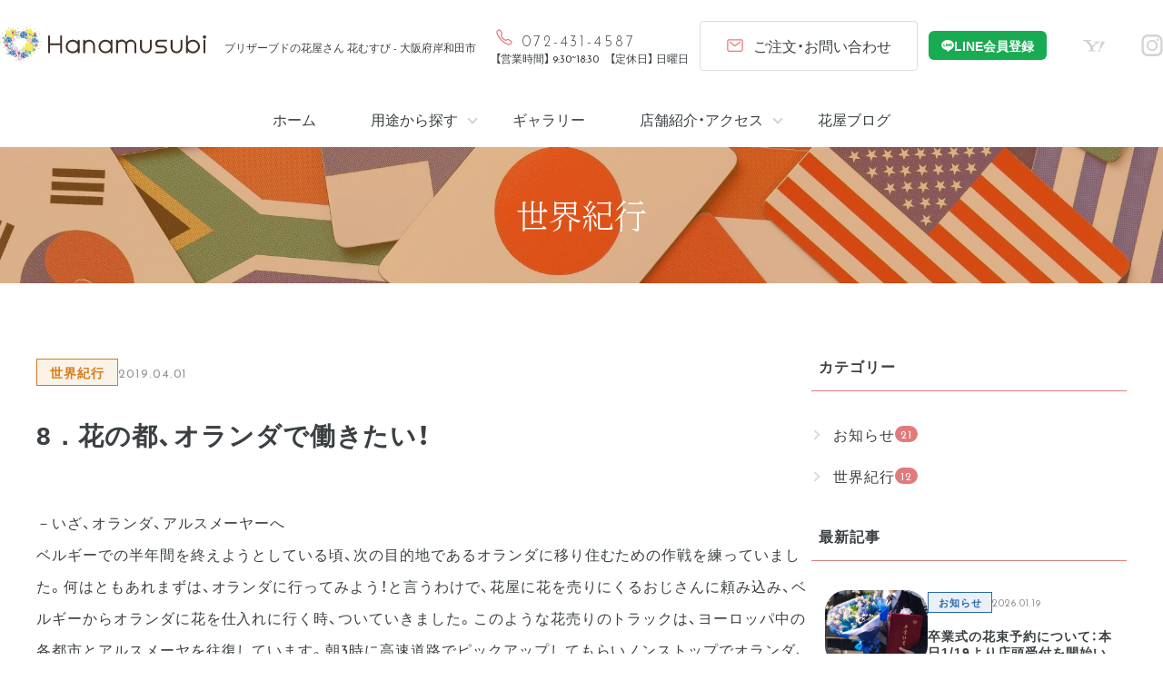

--- FILE ---
content_type: text/html; charset=UTF-8
request_url: https://www.hanamusubi.net/blog/post-95/
body_size: 13971
content:
<!DOCTYPE html>
<html dir="ltr" lang="ja" prefix="og: https://ogp.me/ns#">
<head>
<meta charset="UTF-8">
<meta name="viewport" content="width=device-width,initial-scale=1.0">
<meta name="format-detection" content="telephone=no">
<title>8．花の都、オランダで働きたい！ | 花屋～花むすび～</title>

		<!-- All in One SEO 4.9.3 - aioseo.com -->
	<meta name="description" content="－いざ、オランダ、アルスメーヤーへ ベルギーでの半年間を終えようとしている頃、次の目的地であるオランダに移り住" />
	<meta name="robots" content="max-image-preview:large" />
	<meta name="author" content="sakatani"/>
	<link rel="canonical" href="https://www.hanamusubi.net/blog/post-95/" />
	<meta name="generator" content="All in One SEO (AIOSEO) 4.9.3" />

		<!-- Google tag (gtag.js) -->
<script async src="https://www.googletagmanager.com/gtag/js?id=G-05C618JQWZ"></script>
<script>
  window.dataLayer = window.dataLayer || [];
  function gtag(){dataLayer.push(arguments);}
  gtag('js', new Date());

  gtag('config', 'G-05C618JQWZ');
</script>
		<meta property="og:locale" content="ja_JP" />
		<meta property="og:site_name" content="花屋～花むすび～ | プリザーブドフラワー・プロポーズブーケ・お花" />
		<meta property="og:type" content="article" />
		<meta property="og:title" content="8．花の都、オランダで働きたい！ | 花屋～花むすび～" />
		<meta property="og:description" content="－いざ、オランダ、アルスメーヤーへ ベルギーでの半年間を終えようとしている頃、次の目的地であるオランダに移り住" />
		<meta property="og:url" content="https://www.hanamusubi.net/blog/post-95/" />
		<meta property="og:image" content="https://www.hanamusubi.net/wp-content/uploads/2021/06/たて.png" />
		<meta property="og:image:secure_url" content="https://www.hanamusubi.net/wp-content/uploads/2021/06/たて.png" />
		<meta property="og:image:width" content="800" />
		<meta property="og:image:height" content="721" />
		<meta property="article:published_time" content="2019-04-01T10:50:46+00:00" />
		<meta property="article:modified_time" content="2022-11-10T06:00:21+00:00" />
		<meta name="twitter:card" content="summary" />
		<meta name="twitter:title" content="8．花の都、オランダで働きたい！ | 花屋～花むすび～" />
		<meta name="twitter:description" content="－いざ、オランダ、アルスメーヤーへ ベルギーでの半年間を終えようとしている頃、次の目的地であるオランダに移り住" />
		<meta name="twitter:image" content="https://www.hanamusubi.net/wp-content/uploads/2021/06/たて.png" />
		<script type="application/ld+json" class="aioseo-schema">
			{"@context":"https:\/\/schema.org","@graph":[{"@type":"BlogPosting","@id":"https:\/\/www.hanamusubi.net\/blog\/post-95\/#blogposting","name":"8\uff0e\u82b1\u306e\u90fd\u3001\u30aa\u30e9\u30f3\u30c0\u3067\u50cd\u304d\u305f\u3044\uff01 | \u82b1\u5c4b\uff5e\u82b1\u3080\u3059\u3073\uff5e","headline":"8\uff0e\u82b1\u306e\u90fd\u3001\u30aa\u30e9\u30f3\u30c0\u3067\u50cd\u304d\u305f\u3044\uff01","author":{"@id":"https:\/\/www.hanamusubi.net\/author\/sakatani\/#author"},"publisher":{"@id":"https:\/\/www.hanamusubi.net\/#organization"},"image":{"@type":"ImageObject","url":"https:\/\/www.hanamusubi.net\/wp-content\/uploads\/2019\/04\/img12.jpg","width":229,"height":154},"datePublished":"2019-04-01T19:50:46+09:00","dateModified":"2022-11-10T15:00:21+09:00","inLanguage":"ja","mainEntityOfPage":{"@id":"https:\/\/www.hanamusubi.net\/blog\/post-95\/#webpage"},"isPartOf":{"@id":"https:\/\/www.hanamusubi.net\/blog\/post-95\/#webpage"},"articleSection":"\u4e16\u754c\u7d00\u884c"},{"@type":"BreadcrumbList","@id":"https:\/\/www.hanamusubi.net\/blog\/post-95\/#breadcrumblist","itemListElement":[{"@type":"ListItem","@id":"https:\/\/www.hanamusubi.net#listItem","position":1,"name":"\u30db\u30fc\u30e0","item":"https:\/\/www.hanamusubi.net","nextItem":{"@type":"ListItem","@id":"https:\/\/www.hanamusubi.net\/blog\/#listItem","name":"\u4e16\u754c\u7d00\u884c"}},{"@type":"ListItem","@id":"https:\/\/www.hanamusubi.net\/blog\/#listItem","position":2,"name":"\u4e16\u754c\u7d00\u884c","item":"https:\/\/www.hanamusubi.net\/blog\/","nextItem":{"@type":"ListItem","@id":"https:\/\/www.hanamusubi.net\/blog\/post-95\/#listItem","name":"8\uff0e\u82b1\u306e\u90fd\u3001\u30aa\u30e9\u30f3\u30c0\u3067\u50cd\u304d\u305f\u3044\uff01"},"previousItem":{"@type":"ListItem","@id":"https:\/\/www.hanamusubi.net#listItem","name":"\u30db\u30fc\u30e0"}},{"@type":"ListItem","@id":"https:\/\/www.hanamusubi.net\/blog\/post-95\/#listItem","position":3,"name":"8\uff0e\u82b1\u306e\u90fd\u3001\u30aa\u30e9\u30f3\u30c0\u3067\u50cd\u304d\u305f\u3044\uff01","previousItem":{"@type":"ListItem","@id":"https:\/\/www.hanamusubi.net\/blog\/#listItem","name":"\u4e16\u754c\u7d00\u884c"}}]},{"@type":"Organization","@id":"https:\/\/www.hanamusubi.net\/#organization","name":"\u82b1\u3080\u3059\u3073","description":"\u30d7\u30ea\u30b6\u30fc\u30d6\u30c9\u30d5\u30e9\u30ef\u30fc\u30fb\u30d7\u30ed\u30dd\u30fc\u30ba\u30d6\u30fc\u30b1\u30fb\u304a\u82b1","url":"https:\/\/www.hanamusubi.net\/","telephone":"+81724314587","logo":{"@type":"ImageObject","url":"https:\/\/www.hanamusubi.net\/wp-content\/uploads\/2021\/06\/\u3088\u3053.png","@id":"https:\/\/www.hanamusubi.net\/blog\/post-95\/#organizationLogo","width":1037,"height":288},"image":{"@id":"https:\/\/www.hanamusubi.net\/blog\/post-95\/#organizationLogo"},"sameAs":["https:\/\/www.instagram.com\/hanamusubi.yuki\/"]},{"@type":"Person","@id":"https:\/\/www.hanamusubi.net\/author\/sakatani\/#author","url":"https:\/\/www.hanamusubi.net\/author\/sakatani\/","name":"sakatani"},{"@type":"WebPage","@id":"https:\/\/www.hanamusubi.net\/blog\/post-95\/#webpage","url":"https:\/\/www.hanamusubi.net\/blog\/post-95\/","name":"8\uff0e\u82b1\u306e\u90fd\u3001\u30aa\u30e9\u30f3\u30c0\u3067\u50cd\u304d\u305f\u3044\uff01 | \u82b1\u5c4b\uff5e\u82b1\u3080\u3059\u3073\uff5e","description":"\uff0d\u3044\u3056\u3001\u30aa\u30e9\u30f3\u30c0\u3001\u30a2\u30eb\u30b9\u30e1\u30fc\u30e4\u30fc\u3078 \u30d9\u30eb\u30ae\u30fc\u3067\u306e\u534a\u5e74\u9593\u3092\u7d42\u3048\u3088\u3046\u3068\u3057\u3066\u3044\u308b\u9803\u3001\u6b21\u306e\u76ee\u7684\u5730\u3067\u3042\u308b\u30aa\u30e9\u30f3\u30c0\u306b\u79fb\u308a\u4f4f","inLanguage":"ja","isPartOf":{"@id":"https:\/\/www.hanamusubi.net\/#website"},"breadcrumb":{"@id":"https:\/\/www.hanamusubi.net\/blog\/post-95\/#breadcrumblist"},"author":{"@id":"https:\/\/www.hanamusubi.net\/author\/sakatani\/#author"},"creator":{"@id":"https:\/\/www.hanamusubi.net\/author\/sakatani\/#author"},"image":{"@type":"ImageObject","url":"https:\/\/www.hanamusubi.net\/wp-content\/uploads\/2019\/04\/img12.jpg","@id":"https:\/\/www.hanamusubi.net\/blog\/post-95\/#mainImage","width":229,"height":154},"primaryImageOfPage":{"@id":"https:\/\/www.hanamusubi.net\/blog\/post-95\/#mainImage"},"datePublished":"2019-04-01T19:50:46+09:00","dateModified":"2022-11-10T15:00:21+09:00"},{"@type":"WebSite","@id":"https:\/\/www.hanamusubi.net\/#website","url":"https:\/\/www.hanamusubi.net\/","name":"\u82b1\u5c4b\uff5e\u82b1\u3080\u3059\u3073\uff5e","description":"\u30d7\u30ea\u30b6\u30fc\u30d6\u30c9\u30d5\u30e9\u30ef\u30fc\u30fb\u30d7\u30ed\u30dd\u30fc\u30ba\u30d6\u30fc\u30b1\u30fb\u304a\u82b1","inLanguage":"ja","publisher":{"@id":"https:\/\/www.hanamusubi.net\/#organization"}}]}
		</script>
		<!-- All in One SEO -->

<link rel="alternate" title="oEmbed (JSON)" type="application/json+oembed" href="https://www.hanamusubi.net/wp-json/oembed/1.0/embed?url=https%3A%2F%2Fwww.hanamusubi.net%2Fblog%2Fpost-95%2F" />
<link rel="alternate" title="oEmbed (XML)" type="text/xml+oembed" href="https://www.hanamusubi.net/wp-json/oembed/1.0/embed?url=https%3A%2F%2Fwww.hanamusubi.net%2Fblog%2Fpost-95%2F&#038;format=xml" />
<style id='wp-img-auto-sizes-contain-inline-css' type='text/css'>
img:is([sizes=auto i],[sizes^="auto," i]){contain-intrinsic-size:3000px 1500px}
/*# sourceURL=wp-img-auto-sizes-contain-inline-css */
</style>
<link rel='stylesheet' id='sbi_styles-css' href='https://www.hanamusubi.net/wp-content/plugins/instagram-feed/css/sbi-styles.min.css?ver=6.10.0' type='text/css' media='all' />
<style id='wp-block-library-inline-css' type='text/css'>
:root{--wp-block-synced-color:#7a00df;--wp-block-synced-color--rgb:122,0,223;--wp-bound-block-color:var(--wp-block-synced-color);--wp-editor-canvas-background:#ddd;--wp-admin-theme-color:#007cba;--wp-admin-theme-color--rgb:0,124,186;--wp-admin-theme-color-darker-10:#006ba1;--wp-admin-theme-color-darker-10--rgb:0,107,160.5;--wp-admin-theme-color-darker-20:#005a87;--wp-admin-theme-color-darker-20--rgb:0,90,135;--wp-admin-border-width-focus:2px}@media (min-resolution:192dpi){:root{--wp-admin-border-width-focus:1.5px}}.wp-element-button{cursor:pointer}:root .has-very-light-gray-background-color{background-color:#eee}:root .has-very-dark-gray-background-color{background-color:#313131}:root .has-very-light-gray-color{color:#eee}:root .has-very-dark-gray-color{color:#313131}:root .has-vivid-green-cyan-to-vivid-cyan-blue-gradient-background{background:linear-gradient(135deg,#00d084,#0693e3)}:root .has-purple-crush-gradient-background{background:linear-gradient(135deg,#34e2e4,#4721fb 50%,#ab1dfe)}:root .has-hazy-dawn-gradient-background{background:linear-gradient(135deg,#faaca8,#dad0ec)}:root .has-subdued-olive-gradient-background{background:linear-gradient(135deg,#fafae1,#67a671)}:root .has-atomic-cream-gradient-background{background:linear-gradient(135deg,#fdd79a,#004a59)}:root .has-nightshade-gradient-background{background:linear-gradient(135deg,#330968,#31cdcf)}:root .has-midnight-gradient-background{background:linear-gradient(135deg,#020381,#2874fc)}:root{--wp--preset--font-size--normal:16px;--wp--preset--font-size--huge:42px}.has-regular-font-size{font-size:1em}.has-larger-font-size{font-size:2.625em}.has-normal-font-size{font-size:var(--wp--preset--font-size--normal)}.has-huge-font-size{font-size:var(--wp--preset--font-size--huge)}.has-text-align-center{text-align:center}.has-text-align-left{text-align:left}.has-text-align-right{text-align:right}.has-fit-text{white-space:nowrap!important}#end-resizable-editor-section{display:none}.aligncenter{clear:both}.items-justified-left{justify-content:flex-start}.items-justified-center{justify-content:center}.items-justified-right{justify-content:flex-end}.items-justified-space-between{justify-content:space-between}.screen-reader-text{border:0;clip-path:inset(50%);height:1px;margin:-1px;overflow:hidden;padding:0;position:absolute;width:1px;word-wrap:normal!important}.screen-reader-text:focus{background-color:#ddd;clip-path:none;color:#444;display:block;font-size:1em;height:auto;left:5px;line-height:normal;padding:15px 23px 14px;text-decoration:none;top:5px;width:auto;z-index:100000}html :where(.has-border-color){border-style:solid}html :where([style*=border-top-color]){border-top-style:solid}html :where([style*=border-right-color]){border-right-style:solid}html :where([style*=border-bottom-color]){border-bottom-style:solid}html :where([style*=border-left-color]){border-left-style:solid}html :where([style*=border-width]){border-style:solid}html :where([style*=border-top-width]){border-top-style:solid}html :where([style*=border-right-width]){border-right-style:solid}html :where([style*=border-bottom-width]){border-bottom-style:solid}html :where([style*=border-left-width]){border-left-style:solid}html :where(img[class*=wp-image-]){height:auto;max-width:100%}:where(figure){margin:0 0 1em}html :where(.is-position-sticky){--wp-admin--admin-bar--position-offset:var(--wp-admin--admin-bar--height,0px)}@media screen and (max-width:600px){html :where(.is-position-sticky){--wp-admin--admin-bar--position-offset:0px}}

/*# sourceURL=wp-block-library-inline-css */
</style><style id='global-styles-inline-css' type='text/css'>
:root{--wp--preset--aspect-ratio--square: 1;--wp--preset--aspect-ratio--4-3: 4/3;--wp--preset--aspect-ratio--3-4: 3/4;--wp--preset--aspect-ratio--3-2: 3/2;--wp--preset--aspect-ratio--2-3: 2/3;--wp--preset--aspect-ratio--16-9: 16/9;--wp--preset--aspect-ratio--9-16: 9/16;--wp--preset--color--black: #000000;--wp--preset--color--cyan-bluish-gray: #abb8c3;--wp--preset--color--white: #ffffff;--wp--preset--color--pale-pink: #f78da7;--wp--preset--color--vivid-red: #cf2e2e;--wp--preset--color--luminous-vivid-orange: #ff6900;--wp--preset--color--luminous-vivid-amber: #fcb900;--wp--preset--color--light-green-cyan: #7bdcb5;--wp--preset--color--vivid-green-cyan: #00d084;--wp--preset--color--pale-cyan-blue: #8ed1fc;--wp--preset--color--vivid-cyan-blue: #0693e3;--wp--preset--color--vivid-purple: #9b51e0;--wp--preset--gradient--vivid-cyan-blue-to-vivid-purple: linear-gradient(135deg,rgb(6,147,227) 0%,rgb(155,81,224) 100%);--wp--preset--gradient--light-green-cyan-to-vivid-green-cyan: linear-gradient(135deg,rgb(122,220,180) 0%,rgb(0,208,130) 100%);--wp--preset--gradient--luminous-vivid-amber-to-luminous-vivid-orange: linear-gradient(135deg,rgb(252,185,0) 0%,rgb(255,105,0) 100%);--wp--preset--gradient--luminous-vivid-orange-to-vivid-red: linear-gradient(135deg,rgb(255,105,0) 0%,rgb(207,46,46) 100%);--wp--preset--gradient--very-light-gray-to-cyan-bluish-gray: linear-gradient(135deg,rgb(238,238,238) 0%,rgb(169,184,195) 100%);--wp--preset--gradient--cool-to-warm-spectrum: linear-gradient(135deg,rgb(74,234,220) 0%,rgb(151,120,209) 20%,rgb(207,42,186) 40%,rgb(238,44,130) 60%,rgb(251,105,98) 80%,rgb(254,248,76) 100%);--wp--preset--gradient--blush-light-purple: linear-gradient(135deg,rgb(255,206,236) 0%,rgb(152,150,240) 100%);--wp--preset--gradient--blush-bordeaux: linear-gradient(135deg,rgb(254,205,165) 0%,rgb(254,45,45) 50%,rgb(107,0,62) 100%);--wp--preset--gradient--luminous-dusk: linear-gradient(135deg,rgb(255,203,112) 0%,rgb(199,81,192) 50%,rgb(65,88,208) 100%);--wp--preset--gradient--pale-ocean: linear-gradient(135deg,rgb(255,245,203) 0%,rgb(182,227,212) 50%,rgb(51,167,181) 100%);--wp--preset--gradient--electric-grass: linear-gradient(135deg,rgb(202,248,128) 0%,rgb(113,206,126) 100%);--wp--preset--gradient--midnight: linear-gradient(135deg,rgb(2,3,129) 0%,rgb(40,116,252) 100%);--wp--preset--font-size--small: 13px;--wp--preset--font-size--medium: 20px;--wp--preset--font-size--large: 36px;--wp--preset--font-size--x-large: 42px;--wp--preset--spacing--20: 0.44rem;--wp--preset--spacing--30: 0.67rem;--wp--preset--spacing--40: 1rem;--wp--preset--spacing--50: 1.5rem;--wp--preset--spacing--60: 2.25rem;--wp--preset--spacing--70: 3.38rem;--wp--preset--spacing--80: 5.06rem;--wp--preset--shadow--natural: 6px 6px 9px rgba(0, 0, 0, 0.2);--wp--preset--shadow--deep: 12px 12px 50px rgba(0, 0, 0, 0.4);--wp--preset--shadow--sharp: 6px 6px 0px rgba(0, 0, 0, 0.2);--wp--preset--shadow--outlined: 6px 6px 0px -3px rgb(255, 255, 255), 6px 6px rgb(0, 0, 0);--wp--preset--shadow--crisp: 6px 6px 0px rgb(0, 0, 0);}:where(.is-layout-flex){gap: 0.5em;}:where(.is-layout-grid){gap: 0.5em;}body .is-layout-flex{display: flex;}.is-layout-flex{flex-wrap: wrap;align-items: center;}.is-layout-flex > :is(*, div){margin: 0;}body .is-layout-grid{display: grid;}.is-layout-grid > :is(*, div){margin: 0;}:where(.wp-block-columns.is-layout-flex){gap: 2em;}:where(.wp-block-columns.is-layout-grid){gap: 2em;}:where(.wp-block-post-template.is-layout-flex){gap: 1.25em;}:where(.wp-block-post-template.is-layout-grid){gap: 1.25em;}.has-black-color{color: var(--wp--preset--color--black) !important;}.has-cyan-bluish-gray-color{color: var(--wp--preset--color--cyan-bluish-gray) !important;}.has-white-color{color: var(--wp--preset--color--white) !important;}.has-pale-pink-color{color: var(--wp--preset--color--pale-pink) !important;}.has-vivid-red-color{color: var(--wp--preset--color--vivid-red) !important;}.has-luminous-vivid-orange-color{color: var(--wp--preset--color--luminous-vivid-orange) !important;}.has-luminous-vivid-amber-color{color: var(--wp--preset--color--luminous-vivid-amber) !important;}.has-light-green-cyan-color{color: var(--wp--preset--color--light-green-cyan) !important;}.has-vivid-green-cyan-color{color: var(--wp--preset--color--vivid-green-cyan) !important;}.has-pale-cyan-blue-color{color: var(--wp--preset--color--pale-cyan-blue) !important;}.has-vivid-cyan-blue-color{color: var(--wp--preset--color--vivid-cyan-blue) !important;}.has-vivid-purple-color{color: var(--wp--preset--color--vivid-purple) !important;}.has-black-background-color{background-color: var(--wp--preset--color--black) !important;}.has-cyan-bluish-gray-background-color{background-color: var(--wp--preset--color--cyan-bluish-gray) !important;}.has-white-background-color{background-color: var(--wp--preset--color--white) !important;}.has-pale-pink-background-color{background-color: var(--wp--preset--color--pale-pink) !important;}.has-vivid-red-background-color{background-color: var(--wp--preset--color--vivid-red) !important;}.has-luminous-vivid-orange-background-color{background-color: var(--wp--preset--color--luminous-vivid-orange) !important;}.has-luminous-vivid-amber-background-color{background-color: var(--wp--preset--color--luminous-vivid-amber) !important;}.has-light-green-cyan-background-color{background-color: var(--wp--preset--color--light-green-cyan) !important;}.has-vivid-green-cyan-background-color{background-color: var(--wp--preset--color--vivid-green-cyan) !important;}.has-pale-cyan-blue-background-color{background-color: var(--wp--preset--color--pale-cyan-blue) !important;}.has-vivid-cyan-blue-background-color{background-color: var(--wp--preset--color--vivid-cyan-blue) !important;}.has-vivid-purple-background-color{background-color: var(--wp--preset--color--vivid-purple) !important;}.has-black-border-color{border-color: var(--wp--preset--color--black) !important;}.has-cyan-bluish-gray-border-color{border-color: var(--wp--preset--color--cyan-bluish-gray) !important;}.has-white-border-color{border-color: var(--wp--preset--color--white) !important;}.has-pale-pink-border-color{border-color: var(--wp--preset--color--pale-pink) !important;}.has-vivid-red-border-color{border-color: var(--wp--preset--color--vivid-red) !important;}.has-luminous-vivid-orange-border-color{border-color: var(--wp--preset--color--luminous-vivid-orange) !important;}.has-luminous-vivid-amber-border-color{border-color: var(--wp--preset--color--luminous-vivid-amber) !important;}.has-light-green-cyan-border-color{border-color: var(--wp--preset--color--light-green-cyan) !important;}.has-vivid-green-cyan-border-color{border-color: var(--wp--preset--color--vivid-green-cyan) !important;}.has-pale-cyan-blue-border-color{border-color: var(--wp--preset--color--pale-cyan-blue) !important;}.has-vivid-cyan-blue-border-color{border-color: var(--wp--preset--color--vivid-cyan-blue) !important;}.has-vivid-purple-border-color{border-color: var(--wp--preset--color--vivid-purple) !important;}.has-vivid-cyan-blue-to-vivid-purple-gradient-background{background: var(--wp--preset--gradient--vivid-cyan-blue-to-vivid-purple) !important;}.has-light-green-cyan-to-vivid-green-cyan-gradient-background{background: var(--wp--preset--gradient--light-green-cyan-to-vivid-green-cyan) !important;}.has-luminous-vivid-amber-to-luminous-vivid-orange-gradient-background{background: var(--wp--preset--gradient--luminous-vivid-amber-to-luminous-vivid-orange) !important;}.has-luminous-vivid-orange-to-vivid-red-gradient-background{background: var(--wp--preset--gradient--luminous-vivid-orange-to-vivid-red) !important;}.has-very-light-gray-to-cyan-bluish-gray-gradient-background{background: var(--wp--preset--gradient--very-light-gray-to-cyan-bluish-gray) !important;}.has-cool-to-warm-spectrum-gradient-background{background: var(--wp--preset--gradient--cool-to-warm-spectrum) !important;}.has-blush-light-purple-gradient-background{background: var(--wp--preset--gradient--blush-light-purple) !important;}.has-blush-bordeaux-gradient-background{background: var(--wp--preset--gradient--blush-bordeaux) !important;}.has-luminous-dusk-gradient-background{background: var(--wp--preset--gradient--luminous-dusk) !important;}.has-pale-ocean-gradient-background{background: var(--wp--preset--gradient--pale-ocean) !important;}.has-electric-grass-gradient-background{background: var(--wp--preset--gradient--electric-grass) !important;}.has-midnight-gradient-background{background: var(--wp--preset--gradient--midnight) !important;}.has-small-font-size{font-size: var(--wp--preset--font-size--small) !important;}.has-medium-font-size{font-size: var(--wp--preset--font-size--medium) !important;}.has-large-font-size{font-size: var(--wp--preset--font-size--large) !important;}.has-x-large-font-size{font-size: var(--wp--preset--font-size--x-large) !important;}
/*# sourceURL=global-styles-inline-css */
</style>

<style id='classic-theme-styles-inline-css' type='text/css'>
/*! This file is auto-generated */
.wp-block-button__link{color:#fff;background-color:#32373c;border-radius:9999px;box-shadow:none;text-decoration:none;padding:calc(.667em + 2px) calc(1.333em + 2px);font-size:1.125em}.wp-block-file__button{background:#32373c;color:#fff;text-decoration:none}
/*# sourceURL=/wp-includes/css/classic-themes.min.css */
</style>
<link rel='stylesheet' id='contact-form-7-css' href='https://www.hanamusubi.net/wp-content/plugins/contact-form-7/includes/css/styles.css?ver=6.1.4' type='text/css' media='all' />
<link rel='stylesheet' id='searchandfilter-css' href='https://www.hanamusubi.net/wp-content/plugins/search-filter/style.css?ver=1' type='text/css' media='all' />
<link rel='stylesheet' id='wp-pagenavi-css' href='https://www.hanamusubi.net/wp-content/plugins/wp-pagenavi/pagenavi-css.css?ver=2.70' type='text/css' media='all' />
<script type="text/javascript" src="https://www.hanamusubi.net/wp-includes/js/jquery/jquery.min.js?ver=3.7.1" id="jquery-core-js"></script>
<script type="text/javascript" src="https://www.hanamusubi.net/wp-includes/js/jquery/jquery-migrate.min.js?ver=3.4.1" id="jquery-migrate-js"></script>
<link rel="https://api.w.org/" href="https://www.hanamusubi.net/wp-json/" /><link rel="alternate" title="JSON" type="application/json" href="https://www.hanamusubi.net/wp-json/wp/v2/posts/95" /><link rel="icon" href="data:,">
		<style type="text/css" id="wp-custom-css">
			.grecaptcha-badge { visibility: hidden; }		</style>
		<link rel="profile" href="//gmpg.org/xfn/11">
<link rel="stylesheet" type="text/css" media="all" href="https://www.hanamusubi.net/wp-content/themes/hanamusubi/style.css">
<link href="https://www.hanamusubi.net/wp-content/themes/hanamusubi/css/common.css?var=2025-12-05-15-04" rel="stylesheet">
<link href="https://www.hanamusubi.net/wp-content/themes/hanamusubi/css/mb.css?var=2025-12-08-10-38" rel="stylesheet">
<link href="https://www.hanamusubi.net/wp-content/themes/hanamusubi/css/tb.css?var=2025-12-05-15-04" rel="stylesheet" media="screen and (min-width:768px)">
<link href="https://www.hanamusubi.net/wp-content/themes/hanamusubi/css/pc.css?var=2025-12-05-15-09" rel="stylesheet" media="screen and (min-width:980px)">
<link rel="pingback" href="https://www.hanamusubi.net/xmlrpc.php">
<link rel="preconnect" href="https://fonts.gstatic.com">
<link href="https://fonts.googleapis.com/css2?family=Josefin+Sans:wght@300;400;500&display=swap" rel="stylesheet">
<script>
(function(d) {
	var config = {
		kitId: 'sad1luu',
		scriptTimeout: 3000,
		async: true
	},
	h=d.documentElement,t=setTimeout(function(){h.className=h.className.replace(/\bwf-loading\b/g,"")+" wf-inactive";},config.scriptTimeout),tk=d.createElement("script"),f=false,s=d.getElementsByTagName("script")[0],a;h.className+=" wf-loading";tk.src='https://use.typekit.net/'+config.kitId+'.js';tk.async=true;tk.onload=tk.onreadystatechange=function(){a=this.readyState;if(f||a&&a!="complete"&&a!="loaded")return;f=true;clearTimeout(t);try{Typekit.load(config)}catch(e){}};s.parentNode.insertBefore(tk,s)
})(document);
</script>
<script src="https://unpkg.com/ionicons@5.4.0/dist/ionicons.js"></script>
<script src="https://www.hanamusubi.net/wp-content/themes/hanamusubi/js/script.js?var=2023-12-11-11-50"></script>
<!-- [ Sub ] -->
<script src="https://cdnjs.cloudflare.com/ajax/libs/jquery.matchHeight/0.7.2/jquery.matchHeight-min.js"></script>
<script src="https://www.hanamusubi.net/wp-content/themes/hanamusubi/js/sub.js"></script>
</head>

<body id="sub">

<header id="header">
	<div class="inner">
		<h1>
			<a href="https://www.hanamusubi.net/">
				<img src="https://www.hanamusubi.net/wp-content/themes/hanamusubi/img/logo.svg" alt="Hanamusubi" width="227" height="40">
				<span>プリザーブドの花屋さん 花むすび - 大阪府岸和田市</span>
			</a>
		</h1>
		<ul class="contact">
			<li class="call">
				<span class="tel"><ion-icon name="call-outline"></ion-icon>072-431-4587</span>
				<span class="time">【営業時間】 9:30~18:30　【定休日】 日曜日</span>
			</li>
			<li class="order">
				<a href="https://www.hanamusubi.net/contact/"><ion-icon name="mail-outline"></ion-icon>ご注文・お問い合わせ</a>
			</li>
		</ul>
		<ul class="sns">
			<li><a href="https://liff.line.me/2007976095-Pgz3RaRQ" rel="noopener" target="_blank">LINE会員登録</a></li>
			<li><a href="https://store.shopping.yahoo.co.jp/hanamusubi333/" rel="noopener" target="_blank">花むすびYahoo!ショッピングページ</a></li>
			<li><a href="https://www.instagram.com/hanamusubi.yu/" rel="noopener" target="_blank">花むすび公式Instagram</a></li>
		</ul>
		<div class="menu">
			<i></i>
		</div>
	</div>	
</header>
<!-- // [ header ] -->
	
<nav id="global-navi">
	<div>
		<ul>
			<li><a href="https://www.hanamusubi.net/">ホーム</a></li>
                            <li>
                    <a href="javascript:void(0);">用途から探す</a>
                    <ul><li><a data-label='' href="https://www.hanamusubi.net/propose/">108本のウェディング</a></li>
<li><a data-label='' href="https://www.hanamusubi.net/seijinnohi/">成人の日のお祝い</a></li>
<li><a data-label='' href="https://www.hanamusubi.net/wedding/">ウェディング</a></li>
<li><a data-label='' href="https://www.hanamusubi.net/mothersday/">母の日</a></li>
<li><a data-label='' href="https://www.hanamusubi.net/kyouka/">供花</a></li>
</ul>                </li>
                                    			    <li><a href="https://www.hanamusubi.net/gallery/">ギャラリー</a></li>
                                                    <li>
                    <a href="javascript:void(0);">店舗紹介・アクセス</a>
                    <ul><li><a data-label='' href="https://www.hanamusubi.net/profile/">プロフィール</a></li>
<li><a data-label='' href="https://www.hanamusubi.net/shop/">店舗紹介・アクセス</a></li>
</ul>                </li>
            				<li>
					<a href="https://www.hanamusubi.net/hanaya-blog/">花屋ブログ</a>
				</li>
		</ul>
		<ul class="sns">
			<li><a href="https://liff.line.me/2007976095-Pgz3RaRQ" rel="noopener" target="_blank">LINE会員登録</a></li>
			<li><a href="https://store.shopping.yahoo.co.jp/hanamusubi333/" rel="noopener">花むすびYahoo!ショッピングページ</a></li>
			<li><a href="https://www.instagram.com/hanamusubi.yu/" rel="noopener">花むすび公式Instagram</a></li>
		</ul>
	</div>
</nav>
<!-- // [ global-navi ] -->
	
		<div id="title" style="background-color: rgba(214,123,25, 0.5);">
		<div class="inner">
			<h2>世界紀行</h2>
		</div>
				<div class="background">
			<img width="1920" height="320" src="https://www.hanamusubi.net/wp-content/uploads/2022/11/22180577_m-1920x320.jpg" class="attachment-title size-title" alt="" decoding="async" fetchpriority="high" />		</div>
			</div>

<main id="contents">
<div id="blog">
    <div class="inner">

        <div id="post" class="blog_content">
                                            <article id="post-95">
                    <header>
                        <ul>
                                                                                                <li>
                                        <span class="cats" style="color: #d67b19; background-color: #fbf2e8;">
                                            世界紀行                                        </span>
                                    </li>
                                                                                        <li><time datetime="2019-04-01T19:50:46+09:00">2019.04.01</time></li>
                        </ul>
                        <h1>8．花の都、オランダで働きたい！</h1>
                    </header>
                    <div class="content editor-style">
                        <p>－いざ、オランダ、アルスメーヤーへ<br />
ベルギーでの半年間を終えようとしている頃、次の目的地であるオランダに移り住むための作戦を練っていました。何はともあれまずは、オランダに行ってみよう！と言うわけで、花屋に花を売りにくるおじさんに頼み込み、ベルギーからオランダに花を仕入れに行く時、ついていきました。このような花売りのトラックは、ヨーロッパ中の各都市とアルスメーヤを往復しています。朝3時に高速道路でピックアップしてもらいノンストップでオランダ、アルスメーヤーの花市場へ。さすがに陸続きのヨーロッパです。パスポートチェックも税関検査もなく、3時間後の6時に目的地に着きました。</p>
<p>－世界最大の花市場<br />
商売をする為のビルとしては、床面積の広さが世界一を誇り、1日の延べ労働人口8万人がこの花市場で働いているというから、その大きさは半端じゃありません。6時半のオークション開始時間に合わせて、どんどん人が集まってきます。500人分の席のあるオークションルーム10部屋がもうすでに一杯で、6時半の鐘の音と共にクロック（セリの為の掲示板）が一斉にスタートします。各部屋には、３台のクロックがあり、その下をカートが自動で流れていきます。ブースがあり、マイクでセリ人が声をかけて、どんどんセリ落としていきます。例えば、上下２段のオークション専用カートに１８バケツ（鮮度を保つため水が入っている）が積まれ、１バケツが２００本入りで最低購入が３バケツの６００本からです。ですから、セリ人は市場内の花の輸出業者か、問屋がほとんどです。５００人のセリ人たちは、一瞬の操作でこの大きな単位の花をセリ落としていきます。各部屋は、品目によってはバラだけ、カーネーションだけ、グリーンだけという風に分かれていて、各会社にその品目のスペシャリストが配属されています。彼らは、携帯電話とラップトップコンピューターを駆使してその日の注文分を競り落としていきます。このペースでセリは進み、オークション全体で１４，０００，０００本の切花と、１，５００，０００鉢の鉢植えが毎日競り落とされていきます。このようなオークションをやっている場所が、オランダ全土であと１３箇所あるというからまたびっくりです。さすがに花の都、オランダです。</p>
<p>－アルスメーヤーで働くぞー！<br />
一通りの探索を終えた後、本来の目的である職探しの開始です。事前に調べておいた日系のフラワーホールセーラーにアポを取り、いざ事務所へ行こうとしたら、、、。さすがに世界一の広さを誇る花市場です。歩けど、歩けど、着きません。オランダ語など喋れる訳もなく、得意の身振り手振りで話しましたが、やっぱり通じないので電気自動車の後ろに乗っけてもらってやっと目的地に到着。大変助かったので、チップの変わりに少しのお金を渡そうとしたら、笑顔でNOTHANKYOU！だって。取り出したお金が少なすぎたのか、このドライバーが大金持ちだったのか？GOTODUTCH！でアメリカでは、ケチの代名詞にまでなっているオランダ人なのに、見ると聞くとでは大違いでした。</p>
<p>－オランダでのジョブインタビュー<br />
幸先のいいスタートにすっかり機嫌を良くしていざ、ジョブインタビューに挑みました。日系の会社の日本人マネージャーと話しましたが、そろって働くビザを持たない日本人を雇うことには大変消極的（そりゃそうだ。）で、どこもだめでした。オランダ政府も不法労働者を雇う事に対しての罰則が厳しく、罰金も高いのでリスクが大きすぎるとのことでした。こうして、第一回目のオランダ、職探しツアーは見事に大失敗に終わりました。</p>
<p>－オランダに引越し決定<br />
一回の失敗でめげるはずもなく、二回目、三回目とオランダ職探しツアーは続きました。すっかりアルスメーヤーにも馴れてきた頃、ありました。１ヶ月研修させてくれる会社が。運良くオランダ人の社長じきじきに面接していただき、将来、日本とオランダ間で花の貿易がしたいので是非、研修しながら働きたい事を伝えると、来月から働く許可が下りました。この会社は、日本への切花の輸出をしている為、日本の植物検疫の事前検査を手伝う事になりました。オランダ、アルスメーヤーには世界で唯一、日本の植物検査官が出向しており、事前に日本輸入時に必要な植物検疫が受けることができます。何はともあれ、来月にベルギーよりオランダに引越しです。花市場の近くに食事付きの部屋を会社が借りてくれて、そこに下宿しながらの研修です。次回は、アルスメーヤーを拠点にして、オランダの花屋さん、町並み、風習の紹介です。お楽しみに。</p>
                    </div>
                </article>
            
                <nav class="pagination">
    <ul>
        			<li class="prev">
				<a href="https://www.hanamusubi.net/blog/post-91/" rel="prev">
					<span>前の記事</span>
					9．オランダの花事業				</a>
			</li>
							<li class="next">
				<a href="https://www.hanamusubi.net/blog/post-99/" rel="next">
					<span>次の記事</span>
					7．ベルギーでのプロジェクト				</a>
			</li>
			</ul>
</nav>

                    </div>
        <!-- // [ post ] -->

        <aside id="sidebar">
	<div class="sticker">
		            <div class="side_section">
                <p class="side_title">カテゴリー</p>
                <ul class="categories">
                    	<li class="cat-item cat-item-1"><a href="https://www.hanamusubi.net/news/">お知らせ <span class="count">21</span></a>
</li>
	<li class="cat-item cat-item-2"><a href="https://www.hanamusubi.net/blog/">世界紀行 <span class="count">12</span></a>
</li>
                </ul>
            </div>
		                    <div class="side_section">
                <p class="side_title">最新記事</p>
                <ul class="archive_list">
                                            <li>
    <a href="https://www.hanamusubi.net/news/post-1169/">
        <article>
            <figure class="thumbnail">
                <div>
                                            <img width="1412" height="1063" src="https://www.hanamusubi.net/wp-content/uploads/2025/12/1766480838861.jpg" class="attachment-meduim size-meduim wp-post-image" alt="卒業式の花束予約について：本日1/19より店頭受付を開始いたしました" decoding="async" loading="lazy" srcset="https://www.hanamusubi.net/wp-content/uploads/2025/12/1766480838861.jpg 1412w, https://www.hanamusubi.net/wp-content/uploads/2025/12/1766480838861-768x578.jpg 768w, https://www.hanamusubi.net/wp-content/uploads/2025/12/1766480838861-1200x903.jpg 1200w" sizes="auto, (max-width: 1412px) 100vw, 1412px" />                                    </div>
            </figure>
            <div class="content">
                <header>
                    <ul>
                                                                                    <li>
                                    <span class="cats" style="color: #2768a9; background-color: #eaf0f7;">
                                        お知らせ                                    </span>
                                </li>
                                                                            <li><time datatime="2026-01-19T12:24:48+09:00">2026.01.19</time></li>
                    </ul>
                    <h1>卒業式の花束予約について：本日1/19より店頭受付を開始いたしました</h1>
                </header>
                            </div>
        </article>
    </a>
</li>                                            <li>
    <a href="https://www.hanamusubi.net/news/post-1140/">
        <article>
            <figure class="thumbnail">
                <div>
                                            <img width="1920" height="840" src="https://www.hanamusubi.net/wp-content/uploads/2025/12/20a.jpg" class="attachment-meduim size-meduim wp-post-image" alt="【重要】2026年度1/10〜1/12 成人式当日（生花）のご予約受付終了のお知らせ" decoding="async" loading="lazy" srcset="https://www.hanamusubi.net/wp-content/uploads/2025/12/20a.jpg 1920w, https://www.hanamusubi.net/wp-content/uploads/2025/12/20a-768x336.jpg 768w, https://www.hanamusubi.net/wp-content/uploads/2025/12/20a-1200x525.jpg 1200w, https://www.hanamusubi.net/wp-content/uploads/2025/12/20a-1536x672.jpg 1536w" sizes="auto, (max-width: 1920px) 100vw, 1920px" />                                    </div>
            </figure>
            <div class="content">
                <header>
                    <ul>
                                                                                    <li>
                                    <span class="cats" style="color: #2768a9; background-color: #eaf0f7;">
                                        お知らせ                                    </span>
                                </li>
                                                                            <li><time datatime="2025-12-27T18:48:15+09:00">2025.12.27</time></li>
                    </ul>
                    <h1>【重要】2026年度1/10〜1/12 成人式当日（生花）のご予約受付終了のお知らせ</h1>
                </header>
                            </div>
        </article>
    </a>
</li>                                            <li>
    <a href="https://www.hanamusubi.net/news/post-1104/">
        <article>
            <figure class="thumbnail">
                <div>
                                            <img width="1412" height="1063" src="https://www.hanamusubi.net/wp-content/uploads/2025/12/1766480838861.jpg" class="attachment-meduim size-meduim wp-post-image" alt="2026年 卒業式のお祝い花束・ご予約受付日について" decoding="async" loading="lazy" srcset="https://www.hanamusubi.net/wp-content/uploads/2025/12/1766480838861.jpg 1412w, https://www.hanamusubi.net/wp-content/uploads/2025/12/1766480838861-768x578.jpg 768w, https://www.hanamusubi.net/wp-content/uploads/2025/12/1766480838861-1200x903.jpg 1200w" sizes="auto, (max-width: 1412px) 100vw, 1412px" />                                    </div>
            </figure>
            <div class="content">
                <header>
                    <ul>
                                                                                    <li>
                                    <span class="cats" style="color: #2768a9; background-color: #eaf0f7;">
                                        お知らせ                                    </span>
                                </li>
                                                                            <li><time datatime="2025-12-19T18:26:55+09:00">2025.12.19</time></li>
                    </ul>
                    <h1>2026年 卒業式のお祝い花束・ご予約受付日について</h1>
                </header>
                            </div>
        </article>
    </a>
</li>                                            <li>
    <a href="https://www.hanamusubi.net/news/post-1100/">
        <article>
            <figure class="thumbnail">
                <div>
                                            <img width="2000" height="1414" src="https://www.hanamusubi.net/wp-content/uploads/2025/12/赤-白-ゴールド-和風-年末年始休業-お知らせ-A4_20251228_183423_0000.png" class="attachment-meduim size-meduim wp-post-image" alt="2026年お正月休みのお知らせ" decoding="async" loading="lazy" srcset="https://www.hanamusubi.net/wp-content/uploads/2025/12/赤-白-ゴールド-和風-年末年始休業-お知らせ-A4_20251228_183423_0000.png 2000w, https://www.hanamusubi.net/wp-content/uploads/2025/12/赤-白-ゴールド-和風-年末年始休業-お知らせ-A4_20251228_183423_0000-768x543.png 768w, https://www.hanamusubi.net/wp-content/uploads/2025/12/赤-白-ゴールド-和風-年末年始休業-お知らせ-A4_20251228_183423_0000-1200x848.png 1200w, https://www.hanamusubi.net/wp-content/uploads/2025/12/赤-白-ゴールド-和風-年末年始休業-お知らせ-A4_20251228_183423_0000-1536x1086.png 1536w" sizes="auto, (max-width: 2000px) 100vw, 2000px" />                                    </div>
            </figure>
            <div class="content">
                <header>
                    <ul>
                                                                                    <li>
                                    <span class="cats" style="color: #2768a9; background-color: #eaf0f7;">
                                        お知らせ                                    </span>
                                </li>
                                                                            <li><time datatime="2025-12-18T14:18:07+09:00">2025.12.18</time></li>
                    </ul>
                    <h1>2026年お正月休みのお知らせ</h1>
                </header>
                            </div>
        </article>
    </a>
</li>                                            <li>
    <a href="https://www.hanamusubi.net/news/post-1058/">
        <article>
            <figure class="thumbnail">
                <div>
                                            <img width="1564" height="1564" src="https://www.hanamusubi.net/wp-content/uploads/2025/12/IMG_20250118_164410-1.jpg" class="attachment-meduim size-meduim wp-post-image" alt="【昨年12/26完売！】2026年度 成人式花束 予約受付開始！　　　生花×バルーンの限定ブーケ" decoding="async" loading="lazy" srcset="https://www.hanamusubi.net/wp-content/uploads/2025/12/IMG_20250118_164410-1.jpg 1564w, https://www.hanamusubi.net/wp-content/uploads/2025/12/IMG_20250118_164410-1-768x768.jpg 768w, https://www.hanamusubi.net/wp-content/uploads/2025/12/IMG_20250118_164410-1-1200x1200.jpg 1200w, https://www.hanamusubi.net/wp-content/uploads/2025/12/IMG_20250118_164410-1-200x200.jpg 200w, https://www.hanamusubi.net/wp-content/uploads/2025/12/IMG_20250118_164410-1-1536x1536.jpg 1536w" sizes="auto, (max-width: 1564px) 100vw, 1564px" />                                    </div>
            </figure>
            <div class="content">
                <header>
                    <ul>
                                                                                    <li>
                                    <span class="cats" style="color: #2768a9; background-color: #eaf0f7;">
                                        お知らせ                                    </span>
                                </li>
                                                                            <li><time datatime="2025-12-11T16:59:29+09:00">2025.12.11</time></li>
                    </ul>
                    <h1>【昨年12/26完売！】2026年度 成人式花束 予約受付開始！　　　生花×バルーンの限定ブーケ</h1>
                </header>
                            </div>
        </article>
    </a>
</li>                                    </ul>
            </div>
        		<div class="side_section">
			<p class="side_title">アーカイブ</p>
			<select name="archive-dropdown" onchange="document.location.href=this.options[this.selectedIndex].value;">
				<option disabled selected value>月別アーカイブ</option>
					<option value='https://www.hanamusubi.net/date/2026/01/'> 2026年1月 </option>
	<option value='https://www.hanamusubi.net/date/2025/12/'> 2025年12月 </option>
	<option value='https://www.hanamusubi.net/date/2025/09/'> 2025年9月 </option>
	<option value='https://www.hanamusubi.net/date/2024/12/'> 2024年12月 </option>
	<option value='https://www.hanamusubi.net/date/2024/11/'> 2024年11月 </option>
	<option value='https://www.hanamusubi.net/date/2024/10/'> 2024年10月 </option>
	<option value='https://www.hanamusubi.net/date/2024/04/'> 2024年4月 </option>
	<option value='https://www.hanamusubi.net/date/2020/12/'> 2020年12月 </option>
	<option value='https://www.hanamusubi.net/date/2019/06/'> 2019年6月 </option>
	<option value='https://www.hanamusubi.net/date/2019/04/'> 2019年4月 </option>
	<option value='https://www.hanamusubi.net/date/2019/03/'> 2019年3月 </option>
			</select>
		</div>
	</div>
</aside>
<!-- // [ sidebar ] -->
    </div>
</div>
<!-- // #blog -->

</main>
<!-- // [ contents ] -->
	
<footer id="footer">
	<div class="contact">
		<div class="inner">
			<p>CONTACT &amp; Order Hanamusubi</p>
			<dl>
				<div>
					<dt>電話でのご注文・お問い合わせ</dt>
					<dd>
						<span class="tel"><ion-icon name="call-outline"></ion-icon>072-431-4587</span>
						<span class="time">【営業時間】 9:30~18:30　【定休日】 日曜日</span>
					</dd>
				</div>
				<div>
					<dt>Webでのご注文・お問い合わせ</dt>
					<dd>
						<a href="https://www.hanamusubi.net/contact/" class="order button"><ion-icon name="mail-outline"></ion-icon>お問い合わせフォーム</a>
					</dd>
				</div>
			</dl>
		</div>
	</div>
	<div class="link">
		<div class="inner">
			<ul>
				<li>
					<a href="https://www.hanamusubi.net/shop/" class="access">
						<ion-icon name="search-outline"></ion-icon>
						<div>
							<p>店舗へのアクセス</p>
							<p>南海本線「和泉大宮駅」から徒歩2分。専用駐車場（2台）あり。</p>
						</div>
					</a>
				</li>
				<li>
					<a href="https://www.hanamusubi.net/profile/" class="profile">
						<ion-icon name="person-outline"></ion-icon>
						<div>
							<p>オーナー紹介</p>
							<p>花を追いかけて世界を飛び回ったオーナーをご紹介します。</p>
						</div>
					</a>
				</li>
			</ul>
		</div>
	</div>
	<div class="infomation">
		<div class="inner">
			<address>
				<span>プリザーブドフラワーの花屋さん 花むすび</span>
				<br>〒596-0047 大阪府岸和田市上野町東10-46
				<br>TEL.072-431-4587 / FAX.072-431-4587
				<br>【営業時間】 9:00~18:30　【定休日】 日曜日
			</address>
			<ul>
				<li>
					<p>関西テレビ よ～いドン！<br>「となりの人間国宝さん」で花むすびが紹介されました</p>
					<div class="mark">
						<img src="https://www.hanamusubi.net/wp-content/themes/hanamusubi/img/footer/yo-idon.png" alt="関西テレビよ～いドン！「となりの人間国宝さん」認定証" width="160" height="110">
					</div>
				</li>
				<li>
					<p>AIFDの称号を保有しています<br>満足して頂けるデザインを提供致します。</p>
					<div class="mark">
						<img src="https://www.hanamusubi.net/wp-content/themes/hanamusubi/img/footer/aifd.png" alt="AIFD" width="125" height="59">
					</div>
				</li>
			</ul>
		</div>
	</div>
	<div class="bottom">
		<div class="inner">
			<div>
				<ul>
					<li><a href="https://www.hanamusubi.net/privacy-policy/">個人情報保護方針</a></li>
					<li><a href="https://store.shopping.yahoo.co.jp/hanamusubi333/" rel="noopener" target="_blank">花むすびYahoo!ショッピングページ</a></li>
					<li><a href="https://www.instagram.com/hanamusubi.yu/" rel="noopener" target="_blank">花むすび公式Instagram</a></li>
				</ul>
				<p><small>Copyright &copy; Hanamusubi All Rights Reserved.</small></p>
			</div>
			<p><a href="https://www.hanamusubi.net/"><img src="https://www.hanamusubi.net/wp-content/themes/hanamusubi/img/logo_white.svg" alt="花むすび" width="227" height="40"></a></p>
		</div>
	</div>
</footer>
<!-- // [ footer ] -->

<script type="speculationrules">
{"prefetch":[{"source":"document","where":{"and":[{"href_matches":"/*"},{"not":{"href_matches":["/wp-*.php","/wp-admin/*","/wp-content/uploads/*","/wp-content/*","/wp-content/plugins/*","/wp-content/themes/hanamusubi/*","/*\\?(.+)"]}},{"not":{"selector_matches":"a[rel~=\"nofollow\"]"}},{"not":{"selector_matches":".no-prefetch, .no-prefetch a"}}]},"eagerness":"conservative"}]}
</script>
<!-- Instagram Feed JS -->
<script type="text/javascript">
var sbiajaxurl = "https://www.hanamusubi.net/wp-admin/admin-ajax.php";
</script>
<script type="text/javascript" src="https://www.hanamusubi.net/wp-includes/js/dist/hooks.min.js?ver=dd5603f07f9220ed27f1" id="wp-hooks-js"></script>
<script type="text/javascript" src="https://www.hanamusubi.net/wp-includes/js/dist/i18n.min.js?ver=c26c3dc7bed366793375" id="wp-i18n-js"></script>
<script type="text/javascript" id="wp-i18n-js-after">
/* <![CDATA[ */
wp.i18n.setLocaleData( { 'text direction\u0004ltr': [ 'ltr' ] } );
//# sourceURL=wp-i18n-js-after
/* ]]> */
</script>
<script type="text/javascript" src="https://www.hanamusubi.net/wp-content/plugins/contact-form-7/includes/swv/js/index.js?ver=6.1.4" id="swv-js"></script>
<script type="text/javascript" id="contact-form-7-js-translations">
/* <![CDATA[ */
( function( domain, translations ) {
	var localeData = translations.locale_data[ domain ] || translations.locale_data.messages;
	localeData[""].domain = domain;
	wp.i18n.setLocaleData( localeData, domain );
} )( "contact-form-7", {"translation-revision-date":"2025-11-30 08:12:23+0000","generator":"GlotPress\/4.0.3","domain":"messages","locale_data":{"messages":{"":{"domain":"messages","plural-forms":"nplurals=1; plural=0;","lang":"ja_JP"},"This contact form is placed in the wrong place.":["\u3053\u306e\u30b3\u30f3\u30bf\u30af\u30c8\u30d5\u30a9\u30fc\u30e0\u306f\u9593\u9055\u3063\u305f\u4f4d\u7f6e\u306b\u7f6e\u304b\u308c\u3066\u3044\u307e\u3059\u3002"],"Error:":["\u30a8\u30e9\u30fc:"]}},"comment":{"reference":"includes\/js\/index.js"}} );
//# sourceURL=contact-form-7-js-translations
/* ]]> */
</script>
<script type="text/javascript" id="contact-form-7-js-before">
/* <![CDATA[ */
var wpcf7 = {
    "api": {
        "root": "https:\/\/www.hanamusubi.net\/wp-json\/",
        "namespace": "contact-form-7\/v1"
    }
};
//# sourceURL=contact-form-7-js-before
/* ]]> */
</script>
<script type="text/javascript" src="https://www.hanamusubi.net/wp-content/plugins/contact-form-7/includes/js/index.js?ver=6.1.4" id="contact-form-7-js"></script>
<script type="text/javascript" src="https://www.google.com/recaptcha/api.js?render=6LfUj6IkAAAAAPSVmHXLHcdoWnjO9q50bDM3Cs4_&amp;ver=3.0" id="google-recaptcha-js"></script>
<script type="text/javascript" src="https://www.hanamusubi.net/wp-includes/js/dist/vendor/wp-polyfill.min.js?ver=3.15.0" id="wp-polyfill-js"></script>
<script type="text/javascript" id="wpcf7-recaptcha-js-before">
/* <![CDATA[ */
var wpcf7_recaptcha = {
    "sitekey": "6LfUj6IkAAAAAPSVmHXLHcdoWnjO9q50bDM3Cs4_",
    "actions": {
        "homepage": "homepage",
        "contactform": "contactform"
    }
};
//# sourceURL=wpcf7-recaptcha-js-before
/* ]]> */
</script>
<script type="text/javascript" src="https://www.hanamusubi.net/wp-content/plugins/contact-form-7/modules/recaptcha/index.js?ver=6.1.4" id="wpcf7-recaptcha-js"></script>
</body>
</html>

--- FILE ---
content_type: text/html; charset=utf-8
request_url: https://www.google.com/recaptcha/api2/anchor?ar=1&k=6LfUj6IkAAAAAPSVmHXLHcdoWnjO9q50bDM3Cs4_&co=aHR0cHM6Ly93d3cuaGFuYW11c3ViaS5uZXQ6NDQz&hl=en&v=PoyoqOPhxBO7pBk68S4YbpHZ&size=invisible&anchor-ms=20000&execute-ms=30000&cb=ak2tgxwh9ay7
body_size: 48647
content:
<!DOCTYPE HTML><html dir="ltr" lang="en"><head><meta http-equiv="Content-Type" content="text/html; charset=UTF-8">
<meta http-equiv="X-UA-Compatible" content="IE=edge">
<title>reCAPTCHA</title>
<style type="text/css">
/* cyrillic-ext */
@font-face {
  font-family: 'Roboto';
  font-style: normal;
  font-weight: 400;
  font-stretch: 100%;
  src: url(//fonts.gstatic.com/s/roboto/v48/KFO7CnqEu92Fr1ME7kSn66aGLdTylUAMa3GUBHMdazTgWw.woff2) format('woff2');
  unicode-range: U+0460-052F, U+1C80-1C8A, U+20B4, U+2DE0-2DFF, U+A640-A69F, U+FE2E-FE2F;
}
/* cyrillic */
@font-face {
  font-family: 'Roboto';
  font-style: normal;
  font-weight: 400;
  font-stretch: 100%;
  src: url(//fonts.gstatic.com/s/roboto/v48/KFO7CnqEu92Fr1ME7kSn66aGLdTylUAMa3iUBHMdazTgWw.woff2) format('woff2');
  unicode-range: U+0301, U+0400-045F, U+0490-0491, U+04B0-04B1, U+2116;
}
/* greek-ext */
@font-face {
  font-family: 'Roboto';
  font-style: normal;
  font-weight: 400;
  font-stretch: 100%;
  src: url(//fonts.gstatic.com/s/roboto/v48/KFO7CnqEu92Fr1ME7kSn66aGLdTylUAMa3CUBHMdazTgWw.woff2) format('woff2');
  unicode-range: U+1F00-1FFF;
}
/* greek */
@font-face {
  font-family: 'Roboto';
  font-style: normal;
  font-weight: 400;
  font-stretch: 100%;
  src: url(//fonts.gstatic.com/s/roboto/v48/KFO7CnqEu92Fr1ME7kSn66aGLdTylUAMa3-UBHMdazTgWw.woff2) format('woff2');
  unicode-range: U+0370-0377, U+037A-037F, U+0384-038A, U+038C, U+038E-03A1, U+03A3-03FF;
}
/* math */
@font-face {
  font-family: 'Roboto';
  font-style: normal;
  font-weight: 400;
  font-stretch: 100%;
  src: url(//fonts.gstatic.com/s/roboto/v48/KFO7CnqEu92Fr1ME7kSn66aGLdTylUAMawCUBHMdazTgWw.woff2) format('woff2');
  unicode-range: U+0302-0303, U+0305, U+0307-0308, U+0310, U+0312, U+0315, U+031A, U+0326-0327, U+032C, U+032F-0330, U+0332-0333, U+0338, U+033A, U+0346, U+034D, U+0391-03A1, U+03A3-03A9, U+03B1-03C9, U+03D1, U+03D5-03D6, U+03F0-03F1, U+03F4-03F5, U+2016-2017, U+2034-2038, U+203C, U+2040, U+2043, U+2047, U+2050, U+2057, U+205F, U+2070-2071, U+2074-208E, U+2090-209C, U+20D0-20DC, U+20E1, U+20E5-20EF, U+2100-2112, U+2114-2115, U+2117-2121, U+2123-214F, U+2190, U+2192, U+2194-21AE, U+21B0-21E5, U+21F1-21F2, U+21F4-2211, U+2213-2214, U+2216-22FF, U+2308-230B, U+2310, U+2319, U+231C-2321, U+2336-237A, U+237C, U+2395, U+239B-23B7, U+23D0, U+23DC-23E1, U+2474-2475, U+25AF, U+25B3, U+25B7, U+25BD, U+25C1, U+25CA, U+25CC, U+25FB, U+266D-266F, U+27C0-27FF, U+2900-2AFF, U+2B0E-2B11, U+2B30-2B4C, U+2BFE, U+3030, U+FF5B, U+FF5D, U+1D400-1D7FF, U+1EE00-1EEFF;
}
/* symbols */
@font-face {
  font-family: 'Roboto';
  font-style: normal;
  font-weight: 400;
  font-stretch: 100%;
  src: url(//fonts.gstatic.com/s/roboto/v48/KFO7CnqEu92Fr1ME7kSn66aGLdTylUAMaxKUBHMdazTgWw.woff2) format('woff2');
  unicode-range: U+0001-000C, U+000E-001F, U+007F-009F, U+20DD-20E0, U+20E2-20E4, U+2150-218F, U+2190, U+2192, U+2194-2199, U+21AF, U+21E6-21F0, U+21F3, U+2218-2219, U+2299, U+22C4-22C6, U+2300-243F, U+2440-244A, U+2460-24FF, U+25A0-27BF, U+2800-28FF, U+2921-2922, U+2981, U+29BF, U+29EB, U+2B00-2BFF, U+4DC0-4DFF, U+FFF9-FFFB, U+10140-1018E, U+10190-1019C, U+101A0, U+101D0-101FD, U+102E0-102FB, U+10E60-10E7E, U+1D2C0-1D2D3, U+1D2E0-1D37F, U+1F000-1F0FF, U+1F100-1F1AD, U+1F1E6-1F1FF, U+1F30D-1F30F, U+1F315, U+1F31C, U+1F31E, U+1F320-1F32C, U+1F336, U+1F378, U+1F37D, U+1F382, U+1F393-1F39F, U+1F3A7-1F3A8, U+1F3AC-1F3AF, U+1F3C2, U+1F3C4-1F3C6, U+1F3CA-1F3CE, U+1F3D4-1F3E0, U+1F3ED, U+1F3F1-1F3F3, U+1F3F5-1F3F7, U+1F408, U+1F415, U+1F41F, U+1F426, U+1F43F, U+1F441-1F442, U+1F444, U+1F446-1F449, U+1F44C-1F44E, U+1F453, U+1F46A, U+1F47D, U+1F4A3, U+1F4B0, U+1F4B3, U+1F4B9, U+1F4BB, U+1F4BF, U+1F4C8-1F4CB, U+1F4D6, U+1F4DA, U+1F4DF, U+1F4E3-1F4E6, U+1F4EA-1F4ED, U+1F4F7, U+1F4F9-1F4FB, U+1F4FD-1F4FE, U+1F503, U+1F507-1F50B, U+1F50D, U+1F512-1F513, U+1F53E-1F54A, U+1F54F-1F5FA, U+1F610, U+1F650-1F67F, U+1F687, U+1F68D, U+1F691, U+1F694, U+1F698, U+1F6AD, U+1F6B2, U+1F6B9-1F6BA, U+1F6BC, U+1F6C6-1F6CF, U+1F6D3-1F6D7, U+1F6E0-1F6EA, U+1F6F0-1F6F3, U+1F6F7-1F6FC, U+1F700-1F7FF, U+1F800-1F80B, U+1F810-1F847, U+1F850-1F859, U+1F860-1F887, U+1F890-1F8AD, U+1F8B0-1F8BB, U+1F8C0-1F8C1, U+1F900-1F90B, U+1F93B, U+1F946, U+1F984, U+1F996, U+1F9E9, U+1FA00-1FA6F, U+1FA70-1FA7C, U+1FA80-1FA89, U+1FA8F-1FAC6, U+1FACE-1FADC, U+1FADF-1FAE9, U+1FAF0-1FAF8, U+1FB00-1FBFF;
}
/* vietnamese */
@font-face {
  font-family: 'Roboto';
  font-style: normal;
  font-weight: 400;
  font-stretch: 100%;
  src: url(//fonts.gstatic.com/s/roboto/v48/KFO7CnqEu92Fr1ME7kSn66aGLdTylUAMa3OUBHMdazTgWw.woff2) format('woff2');
  unicode-range: U+0102-0103, U+0110-0111, U+0128-0129, U+0168-0169, U+01A0-01A1, U+01AF-01B0, U+0300-0301, U+0303-0304, U+0308-0309, U+0323, U+0329, U+1EA0-1EF9, U+20AB;
}
/* latin-ext */
@font-face {
  font-family: 'Roboto';
  font-style: normal;
  font-weight: 400;
  font-stretch: 100%;
  src: url(//fonts.gstatic.com/s/roboto/v48/KFO7CnqEu92Fr1ME7kSn66aGLdTylUAMa3KUBHMdazTgWw.woff2) format('woff2');
  unicode-range: U+0100-02BA, U+02BD-02C5, U+02C7-02CC, U+02CE-02D7, U+02DD-02FF, U+0304, U+0308, U+0329, U+1D00-1DBF, U+1E00-1E9F, U+1EF2-1EFF, U+2020, U+20A0-20AB, U+20AD-20C0, U+2113, U+2C60-2C7F, U+A720-A7FF;
}
/* latin */
@font-face {
  font-family: 'Roboto';
  font-style: normal;
  font-weight: 400;
  font-stretch: 100%;
  src: url(//fonts.gstatic.com/s/roboto/v48/KFO7CnqEu92Fr1ME7kSn66aGLdTylUAMa3yUBHMdazQ.woff2) format('woff2');
  unicode-range: U+0000-00FF, U+0131, U+0152-0153, U+02BB-02BC, U+02C6, U+02DA, U+02DC, U+0304, U+0308, U+0329, U+2000-206F, U+20AC, U+2122, U+2191, U+2193, U+2212, U+2215, U+FEFF, U+FFFD;
}
/* cyrillic-ext */
@font-face {
  font-family: 'Roboto';
  font-style: normal;
  font-weight: 500;
  font-stretch: 100%;
  src: url(//fonts.gstatic.com/s/roboto/v48/KFO7CnqEu92Fr1ME7kSn66aGLdTylUAMa3GUBHMdazTgWw.woff2) format('woff2');
  unicode-range: U+0460-052F, U+1C80-1C8A, U+20B4, U+2DE0-2DFF, U+A640-A69F, U+FE2E-FE2F;
}
/* cyrillic */
@font-face {
  font-family: 'Roboto';
  font-style: normal;
  font-weight: 500;
  font-stretch: 100%;
  src: url(//fonts.gstatic.com/s/roboto/v48/KFO7CnqEu92Fr1ME7kSn66aGLdTylUAMa3iUBHMdazTgWw.woff2) format('woff2');
  unicode-range: U+0301, U+0400-045F, U+0490-0491, U+04B0-04B1, U+2116;
}
/* greek-ext */
@font-face {
  font-family: 'Roboto';
  font-style: normal;
  font-weight: 500;
  font-stretch: 100%;
  src: url(//fonts.gstatic.com/s/roboto/v48/KFO7CnqEu92Fr1ME7kSn66aGLdTylUAMa3CUBHMdazTgWw.woff2) format('woff2');
  unicode-range: U+1F00-1FFF;
}
/* greek */
@font-face {
  font-family: 'Roboto';
  font-style: normal;
  font-weight: 500;
  font-stretch: 100%;
  src: url(//fonts.gstatic.com/s/roboto/v48/KFO7CnqEu92Fr1ME7kSn66aGLdTylUAMa3-UBHMdazTgWw.woff2) format('woff2');
  unicode-range: U+0370-0377, U+037A-037F, U+0384-038A, U+038C, U+038E-03A1, U+03A3-03FF;
}
/* math */
@font-face {
  font-family: 'Roboto';
  font-style: normal;
  font-weight: 500;
  font-stretch: 100%;
  src: url(//fonts.gstatic.com/s/roboto/v48/KFO7CnqEu92Fr1ME7kSn66aGLdTylUAMawCUBHMdazTgWw.woff2) format('woff2');
  unicode-range: U+0302-0303, U+0305, U+0307-0308, U+0310, U+0312, U+0315, U+031A, U+0326-0327, U+032C, U+032F-0330, U+0332-0333, U+0338, U+033A, U+0346, U+034D, U+0391-03A1, U+03A3-03A9, U+03B1-03C9, U+03D1, U+03D5-03D6, U+03F0-03F1, U+03F4-03F5, U+2016-2017, U+2034-2038, U+203C, U+2040, U+2043, U+2047, U+2050, U+2057, U+205F, U+2070-2071, U+2074-208E, U+2090-209C, U+20D0-20DC, U+20E1, U+20E5-20EF, U+2100-2112, U+2114-2115, U+2117-2121, U+2123-214F, U+2190, U+2192, U+2194-21AE, U+21B0-21E5, U+21F1-21F2, U+21F4-2211, U+2213-2214, U+2216-22FF, U+2308-230B, U+2310, U+2319, U+231C-2321, U+2336-237A, U+237C, U+2395, U+239B-23B7, U+23D0, U+23DC-23E1, U+2474-2475, U+25AF, U+25B3, U+25B7, U+25BD, U+25C1, U+25CA, U+25CC, U+25FB, U+266D-266F, U+27C0-27FF, U+2900-2AFF, U+2B0E-2B11, U+2B30-2B4C, U+2BFE, U+3030, U+FF5B, U+FF5D, U+1D400-1D7FF, U+1EE00-1EEFF;
}
/* symbols */
@font-face {
  font-family: 'Roboto';
  font-style: normal;
  font-weight: 500;
  font-stretch: 100%;
  src: url(//fonts.gstatic.com/s/roboto/v48/KFO7CnqEu92Fr1ME7kSn66aGLdTylUAMaxKUBHMdazTgWw.woff2) format('woff2');
  unicode-range: U+0001-000C, U+000E-001F, U+007F-009F, U+20DD-20E0, U+20E2-20E4, U+2150-218F, U+2190, U+2192, U+2194-2199, U+21AF, U+21E6-21F0, U+21F3, U+2218-2219, U+2299, U+22C4-22C6, U+2300-243F, U+2440-244A, U+2460-24FF, U+25A0-27BF, U+2800-28FF, U+2921-2922, U+2981, U+29BF, U+29EB, U+2B00-2BFF, U+4DC0-4DFF, U+FFF9-FFFB, U+10140-1018E, U+10190-1019C, U+101A0, U+101D0-101FD, U+102E0-102FB, U+10E60-10E7E, U+1D2C0-1D2D3, U+1D2E0-1D37F, U+1F000-1F0FF, U+1F100-1F1AD, U+1F1E6-1F1FF, U+1F30D-1F30F, U+1F315, U+1F31C, U+1F31E, U+1F320-1F32C, U+1F336, U+1F378, U+1F37D, U+1F382, U+1F393-1F39F, U+1F3A7-1F3A8, U+1F3AC-1F3AF, U+1F3C2, U+1F3C4-1F3C6, U+1F3CA-1F3CE, U+1F3D4-1F3E0, U+1F3ED, U+1F3F1-1F3F3, U+1F3F5-1F3F7, U+1F408, U+1F415, U+1F41F, U+1F426, U+1F43F, U+1F441-1F442, U+1F444, U+1F446-1F449, U+1F44C-1F44E, U+1F453, U+1F46A, U+1F47D, U+1F4A3, U+1F4B0, U+1F4B3, U+1F4B9, U+1F4BB, U+1F4BF, U+1F4C8-1F4CB, U+1F4D6, U+1F4DA, U+1F4DF, U+1F4E3-1F4E6, U+1F4EA-1F4ED, U+1F4F7, U+1F4F9-1F4FB, U+1F4FD-1F4FE, U+1F503, U+1F507-1F50B, U+1F50D, U+1F512-1F513, U+1F53E-1F54A, U+1F54F-1F5FA, U+1F610, U+1F650-1F67F, U+1F687, U+1F68D, U+1F691, U+1F694, U+1F698, U+1F6AD, U+1F6B2, U+1F6B9-1F6BA, U+1F6BC, U+1F6C6-1F6CF, U+1F6D3-1F6D7, U+1F6E0-1F6EA, U+1F6F0-1F6F3, U+1F6F7-1F6FC, U+1F700-1F7FF, U+1F800-1F80B, U+1F810-1F847, U+1F850-1F859, U+1F860-1F887, U+1F890-1F8AD, U+1F8B0-1F8BB, U+1F8C0-1F8C1, U+1F900-1F90B, U+1F93B, U+1F946, U+1F984, U+1F996, U+1F9E9, U+1FA00-1FA6F, U+1FA70-1FA7C, U+1FA80-1FA89, U+1FA8F-1FAC6, U+1FACE-1FADC, U+1FADF-1FAE9, U+1FAF0-1FAF8, U+1FB00-1FBFF;
}
/* vietnamese */
@font-face {
  font-family: 'Roboto';
  font-style: normal;
  font-weight: 500;
  font-stretch: 100%;
  src: url(//fonts.gstatic.com/s/roboto/v48/KFO7CnqEu92Fr1ME7kSn66aGLdTylUAMa3OUBHMdazTgWw.woff2) format('woff2');
  unicode-range: U+0102-0103, U+0110-0111, U+0128-0129, U+0168-0169, U+01A0-01A1, U+01AF-01B0, U+0300-0301, U+0303-0304, U+0308-0309, U+0323, U+0329, U+1EA0-1EF9, U+20AB;
}
/* latin-ext */
@font-face {
  font-family: 'Roboto';
  font-style: normal;
  font-weight: 500;
  font-stretch: 100%;
  src: url(//fonts.gstatic.com/s/roboto/v48/KFO7CnqEu92Fr1ME7kSn66aGLdTylUAMa3KUBHMdazTgWw.woff2) format('woff2');
  unicode-range: U+0100-02BA, U+02BD-02C5, U+02C7-02CC, U+02CE-02D7, U+02DD-02FF, U+0304, U+0308, U+0329, U+1D00-1DBF, U+1E00-1E9F, U+1EF2-1EFF, U+2020, U+20A0-20AB, U+20AD-20C0, U+2113, U+2C60-2C7F, U+A720-A7FF;
}
/* latin */
@font-face {
  font-family: 'Roboto';
  font-style: normal;
  font-weight: 500;
  font-stretch: 100%;
  src: url(//fonts.gstatic.com/s/roboto/v48/KFO7CnqEu92Fr1ME7kSn66aGLdTylUAMa3yUBHMdazQ.woff2) format('woff2');
  unicode-range: U+0000-00FF, U+0131, U+0152-0153, U+02BB-02BC, U+02C6, U+02DA, U+02DC, U+0304, U+0308, U+0329, U+2000-206F, U+20AC, U+2122, U+2191, U+2193, U+2212, U+2215, U+FEFF, U+FFFD;
}
/* cyrillic-ext */
@font-face {
  font-family: 'Roboto';
  font-style: normal;
  font-weight: 900;
  font-stretch: 100%;
  src: url(//fonts.gstatic.com/s/roboto/v48/KFO7CnqEu92Fr1ME7kSn66aGLdTylUAMa3GUBHMdazTgWw.woff2) format('woff2');
  unicode-range: U+0460-052F, U+1C80-1C8A, U+20B4, U+2DE0-2DFF, U+A640-A69F, U+FE2E-FE2F;
}
/* cyrillic */
@font-face {
  font-family: 'Roboto';
  font-style: normal;
  font-weight: 900;
  font-stretch: 100%;
  src: url(//fonts.gstatic.com/s/roboto/v48/KFO7CnqEu92Fr1ME7kSn66aGLdTylUAMa3iUBHMdazTgWw.woff2) format('woff2');
  unicode-range: U+0301, U+0400-045F, U+0490-0491, U+04B0-04B1, U+2116;
}
/* greek-ext */
@font-face {
  font-family: 'Roboto';
  font-style: normal;
  font-weight: 900;
  font-stretch: 100%;
  src: url(//fonts.gstatic.com/s/roboto/v48/KFO7CnqEu92Fr1ME7kSn66aGLdTylUAMa3CUBHMdazTgWw.woff2) format('woff2');
  unicode-range: U+1F00-1FFF;
}
/* greek */
@font-face {
  font-family: 'Roboto';
  font-style: normal;
  font-weight: 900;
  font-stretch: 100%;
  src: url(//fonts.gstatic.com/s/roboto/v48/KFO7CnqEu92Fr1ME7kSn66aGLdTylUAMa3-UBHMdazTgWw.woff2) format('woff2');
  unicode-range: U+0370-0377, U+037A-037F, U+0384-038A, U+038C, U+038E-03A1, U+03A3-03FF;
}
/* math */
@font-face {
  font-family: 'Roboto';
  font-style: normal;
  font-weight: 900;
  font-stretch: 100%;
  src: url(//fonts.gstatic.com/s/roboto/v48/KFO7CnqEu92Fr1ME7kSn66aGLdTylUAMawCUBHMdazTgWw.woff2) format('woff2');
  unicode-range: U+0302-0303, U+0305, U+0307-0308, U+0310, U+0312, U+0315, U+031A, U+0326-0327, U+032C, U+032F-0330, U+0332-0333, U+0338, U+033A, U+0346, U+034D, U+0391-03A1, U+03A3-03A9, U+03B1-03C9, U+03D1, U+03D5-03D6, U+03F0-03F1, U+03F4-03F5, U+2016-2017, U+2034-2038, U+203C, U+2040, U+2043, U+2047, U+2050, U+2057, U+205F, U+2070-2071, U+2074-208E, U+2090-209C, U+20D0-20DC, U+20E1, U+20E5-20EF, U+2100-2112, U+2114-2115, U+2117-2121, U+2123-214F, U+2190, U+2192, U+2194-21AE, U+21B0-21E5, U+21F1-21F2, U+21F4-2211, U+2213-2214, U+2216-22FF, U+2308-230B, U+2310, U+2319, U+231C-2321, U+2336-237A, U+237C, U+2395, U+239B-23B7, U+23D0, U+23DC-23E1, U+2474-2475, U+25AF, U+25B3, U+25B7, U+25BD, U+25C1, U+25CA, U+25CC, U+25FB, U+266D-266F, U+27C0-27FF, U+2900-2AFF, U+2B0E-2B11, U+2B30-2B4C, U+2BFE, U+3030, U+FF5B, U+FF5D, U+1D400-1D7FF, U+1EE00-1EEFF;
}
/* symbols */
@font-face {
  font-family: 'Roboto';
  font-style: normal;
  font-weight: 900;
  font-stretch: 100%;
  src: url(//fonts.gstatic.com/s/roboto/v48/KFO7CnqEu92Fr1ME7kSn66aGLdTylUAMaxKUBHMdazTgWw.woff2) format('woff2');
  unicode-range: U+0001-000C, U+000E-001F, U+007F-009F, U+20DD-20E0, U+20E2-20E4, U+2150-218F, U+2190, U+2192, U+2194-2199, U+21AF, U+21E6-21F0, U+21F3, U+2218-2219, U+2299, U+22C4-22C6, U+2300-243F, U+2440-244A, U+2460-24FF, U+25A0-27BF, U+2800-28FF, U+2921-2922, U+2981, U+29BF, U+29EB, U+2B00-2BFF, U+4DC0-4DFF, U+FFF9-FFFB, U+10140-1018E, U+10190-1019C, U+101A0, U+101D0-101FD, U+102E0-102FB, U+10E60-10E7E, U+1D2C0-1D2D3, U+1D2E0-1D37F, U+1F000-1F0FF, U+1F100-1F1AD, U+1F1E6-1F1FF, U+1F30D-1F30F, U+1F315, U+1F31C, U+1F31E, U+1F320-1F32C, U+1F336, U+1F378, U+1F37D, U+1F382, U+1F393-1F39F, U+1F3A7-1F3A8, U+1F3AC-1F3AF, U+1F3C2, U+1F3C4-1F3C6, U+1F3CA-1F3CE, U+1F3D4-1F3E0, U+1F3ED, U+1F3F1-1F3F3, U+1F3F5-1F3F7, U+1F408, U+1F415, U+1F41F, U+1F426, U+1F43F, U+1F441-1F442, U+1F444, U+1F446-1F449, U+1F44C-1F44E, U+1F453, U+1F46A, U+1F47D, U+1F4A3, U+1F4B0, U+1F4B3, U+1F4B9, U+1F4BB, U+1F4BF, U+1F4C8-1F4CB, U+1F4D6, U+1F4DA, U+1F4DF, U+1F4E3-1F4E6, U+1F4EA-1F4ED, U+1F4F7, U+1F4F9-1F4FB, U+1F4FD-1F4FE, U+1F503, U+1F507-1F50B, U+1F50D, U+1F512-1F513, U+1F53E-1F54A, U+1F54F-1F5FA, U+1F610, U+1F650-1F67F, U+1F687, U+1F68D, U+1F691, U+1F694, U+1F698, U+1F6AD, U+1F6B2, U+1F6B9-1F6BA, U+1F6BC, U+1F6C6-1F6CF, U+1F6D3-1F6D7, U+1F6E0-1F6EA, U+1F6F0-1F6F3, U+1F6F7-1F6FC, U+1F700-1F7FF, U+1F800-1F80B, U+1F810-1F847, U+1F850-1F859, U+1F860-1F887, U+1F890-1F8AD, U+1F8B0-1F8BB, U+1F8C0-1F8C1, U+1F900-1F90B, U+1F93B, U+1F946, U+1F984, U+1F996, U+1F9E9, U+1FA00-1FA6F, U+1FA70-1FA7C, U+1FA80-1FA89, U+1FA8F-1FAC6, U+1FACE-1FADC, U+1FADF-1FAE9, U+1FAF0-1FAF8, U+1FB00-1FBFF;
}
/* vietnamese */
@font-face {
  font-family: 'Roboto';
  font-style: normal;
  font-weight: 900;
  font-stretch: 100%;
  src: url(//fonts.gstatic.com/s/roboto/v48/KFO7CnqEu92Fr1ME7kSn66aGLdTylUAMa3OUBHMdazTgWw.woff2) format('woff2');
  unicode-range: U+0102-0103, U+0110-0111, U+0128-0129, U+0168-0169, U+01A0-01A1, U+01AF-01B0, U+0300-0301, U+0303-0304, U+0308-0309, U+0323, U+0329, U+1EA0-1EF9, U+20AB;
}
/* latin-ext */
@font-face {
  font-family: 'Roboto';
  font-style: normal;
  font-weight: 900;
  font-stretch: 100%;
  src: url(//fonts.gstatic.com/s/roboto/v48/KFO7CnqEu92Fr1ME7kSn66aGLdTylUAMa3KUBHMdazTgWw.woff2) format('woff2');
  unicode-range: U+0100-02BA, U+02BD-02C5, U+02C7-02CC, U+02CE-02D7, U+02DD-02FF, U+0304, U+0308, U+0329, U+1D00-1DBF, U+1E00-1E9F, U+1EF2-1EFF, U+2020, U+20A0-20AB, U+20AD-20C0, U+2113, U+2C60-2C7F, U+A720-A7FF;
}
/* latin */
@font-face {
  font-family: 'Roboto';
  font-style: normal;
  font-weight: 900;
  font-stretch: 100%;
  src: url(//fonts.gstatic.com/s/roboto/v48/KFO7CnqEu92Fr1ME7kSn66aGLdTylUAMa3yUBHMdazQ.woff2) format('woff2');
  unicode-range: U+0000-00FF, U+0131, U+0152-0153, U+02BB-02BC, U+02C6, U+02DA, U+02DC, U+0304, U+0308, U+0329, U+2000-206F, U+20AC, U+2122, U+2191, U+2193, U+2212, U+2215, U+FEFF, U+FFFD;
}

</style>
<link rel="stylesheet" type="text/css" href="https://www.gstatic.com/recaptcha/releases/PoyoqOPhxBO7pBk68S4YbpHZ/styles__ltr.css">
<script nonce="6rIzs4G5uUe6Z3ZtkstEOA" type="text/javascript">window['__recaptcha_api'] = 'https://www.google.com/recaptcha/api2/';</script>
<script type="text/javascript" src="https://www.gstatic.com/recaptcha/releases/PoyoqOPhxBO7pBk68S4YbpHZ/recaptcha__en.js" nonce="6rIzs4G5uUe6Z3ZtkstEOA">
      
    </script></head>
<body><div id="rc-anchor-alert" class="rc-anchor-alert"></div>
<input type="hidden" id="recaptcha-token" value="[base64]">
<script type="text/javascript" nonce="6rIzs4G5uUe6Z3ZtkstEOA">
      recaptcha.anchor.Main.init("[\x22ainput\x22,[\x22bgdata\x22,\x22\x22,\[base64]/[base64]/[base64]/[base64]/[base64]/[base64]/KGcoTywyNTMsTy5PKSxVRyhPLEMpKTpnKE8sMjUzLEMpLE8pKSxsKSksTykpfSxieT1mdW5jdGlvbihDLE8sdSxsKXtmb3IobD0odT1SKEMpLDApO08+MDtPLS0pbD1sPDw4fFooQyk7ZyhDLHUsbCl9LFVHPWZ1bmN0aW9uKEMsTyl7Qy5pLmxlbmd0aD4xMDQ/[base64]/[base64]/[base64]/[base64]/[base64]/[base64]/[base64]\\u003d\x22,\[base64]\x22,\x22woYVPzk/w7VAYMK5w7JcwpHCvcKIGVvCrsKkWisaw6ciw61xYzPCvMOvCkPDuSAGCDw7UhIYwrNWWjTDvRPDqcKhMwJ3BMKKBsKSwrVyWhbDgFTCumI/w54VUHLDusOFwoTDrgPDv8OKccORw5c9GgVFKh3Dri1CwrfDnsOUGzfDgcKfLARFLcOAw7HDiMKiw6/CiBjCv8OeJ23CrMK8w4wZwpvCnh3ClMOQM8Opw68oO2E+wqHChRhHbQHDgA0BUhAbw7AZw6XDpsOdw7UENwcjORM0wo7DjU3Crno6OcKBECTDtMONcATDgjPDsMKWZTBndcK4w57DnEoIw4zChsOde8Oww6fCu8OBw61Yw7bDkMKsXDzCjVRCwr3Dn8O/w5MSXDjDl8OUc8KZw60VNsOSw7vCp8OHw7rCt8ONFcO/woTDisK/[base64]/Dh8ODwr3Di8O+Lht3wooXcsKgelgzCxnChm5rcAZowqgtaXpPRkBESUZGCBsJw7sUMUXCo8OcRMO0wrfDlh7DosO0PsOcYn9FwrrDgcKXcQsRwrAPacKFw6HCoSfDiMKEeQrCl8KZw4/DhsOjw5EAwrDCmMOIY34Pw4zCrGrChAvChFkVRxwNUg0+wo7CgcOlwp0Aw7TCo8KcR0fDrcKabAvCu3TDhi7Dsyt4w706w6fCiApjw47ClwBGA27CvCYxb1XDuBUxw77CucO0OsONwobCk8K7LMK8G8K1w7p1w7FmwrbCigbChhUfwq/CghdLwr7CmzbDjcOTP8Ojak5+BcOqLykYwo/Cm8Ouw71TY8KGRmLCnj3DjjnCocKBCwZhY8Ojw4PCvBPCoMOxwp/DmX9Da2HCkMO3w5zClcOvwpTCmhFYwofDqsOLwrNDw7A5w54FP1E9w4rDs8KeGQ7Cg8OsRj3DrkTDksOjB15zwok4woRfw4dfw6/DhQs6w5waIcOAw4QqwrPDtAduTcO1wqzDu8OsAMOvaARHT2wXUwTCj8OvTcOdCMO6w44vdMOgP8OfecKILsKnwpTCsQLDqwV8eRbCt8KWXRrDmsOlw6XCksOFUiHDkMOpfB1MRl/DmGpZwqbCk8K+dcOUYMOmw73DpwzCkHBVw5nDs8KoLBTDmEcqfiLCjUouJCJHeUzCh2ZZwqQOwokjTxVQwpB4LsK8QsKkM8OawpfCu8Kxwq/ChlrChD5gw59Pw7w5EDnClHHCj1MhNcO8w7siZkfCjMOdR8KINsKBYMOoT8OSw6/DukPCkHvDvWlGN8KHTsOsH8OBw6EvDQhzw5lxRWFgacOFaggDIMKwdmsSw7DCm00fB0sIBsOKwq0qfi3Ci8ODMMO2wo7DqR0SYcOkw606N8OoIDBJwrJ0QAzDnMOYNMOswpnDt1TDnQ04w71dVsKPwp7CvXJnX8OLwqB5CsOXwqFgw4XCu8KsNB/[base64]/w7s+w6Yww61qQVDDiydqwr4qw68NwqDDqMOkAcOKwqfDpAxyw4YLSsOhTHnCmwlWw4QzJF1xw5XCsX1/X8KlN8OOWcKsA8KhbFnCpCTDj8OGO8KoLAnCo1DDhMK0M8OVwqVIQ8KgAsKKw73CosO+w40ZdcORw7rDuCvCocK4wpTDqcOuZxc3AF/DjkzDgnEUU8KKAFHDtcKuw7Y0NwQHwrvCocKvfxTCqVJbwq/[base64]/DhcOQHV3CmDfCmcObLMKlfsKfbMOQwp/Cu2gxwo0Owp3Di1TCpMONOsOEwrTDq8OZw7IGwr9cw6wAHBzClMKPE8KZP8ODeH7Dq2TDisK6w6fDinEzwrpOw5PDisOAwqZUwr7CksK6d8KTX8K/D8KNZmPDv3ZdwrDDn05jfTDCs8OASEF2GsO5AsKHw4NMZ1rDvcKiAcOZWgrDo3DCocKow7HCi01Ewr8Pwr9Qw7fDtwXCksKzJVQ6wqYSworDhcK4woPCq8OewpxbwoLDr8Oew6/[base64]/CrsObw7vDi8OlNMKFw6Qgwot7EMKowrZzwoLDkVkKZ2hUw5tnwr8vFC0mHsOJw4fClMO+w4TCly7CnBsAFsOwQcOwdsO3w4vCvsOVeC3DnUAIGXHDncOECcOcGWMLaMO5O3zDtcOSWMKcw7zCpsKxBcK8w5/CunzDpjTCpk7DvMOQw4zDtcKWAjQhB20RKg7CicKdw5nCgMKhw7vDvcOrYMOqNStIK0sYwqoLaMODIz3DrMOFwoQowp7CiV8ZwqrCiMKwwozCjCbDnMOiw4vDjcOWwr1SwqtjNMKnwrLDvsK5ecOLJcOrwrnCmsOXPhfCjDDDs3/[base64]/QsK9HcKbZiwkeMK3wr7CmHtqSE3CusOzKg0ge8KgDkIEwq1Cf2LDscKxDsKQXQDDgnjCrHMdL8O4wpcdXS0zZkTDksONMknCvcO9wpR8fsKNwqLDssORTcOtJcKzwq3CvcKHwrrDhhA8wr/CiMOWXcKhdsO1WsKRBzzCpFXDncKUJMO+HDkhwodhwrDCuE/DsHIiJ8K1E0PCrFMBwrwTDkfDgiDCqlvCqlfDuMOZw7LDjsOowpLCvSXDnWvCl8OewqhZHMKxw5wvw6/ChWZjwrl8CBjDvnLDhsKowroVBzvCjG/Do8OHfFLDugsWF0Z/wrosN8OFw6vCnsKyP8KmMTkHehYnw4NXw47CusOmIGVnRcK4w4k4w4N9HUslB0/DscKrDi8/[base64]/CvMKFwrHCg8K+KcOqEEV8SA5tXV1SS8OqF8KZw4PCtsOVwrpMw7rCjMO5w71VRcORSMKWVcKOw50kw5DDl8OswoLCtsK/w6IlPxDClwnCnsKCC1fCtsOmwojCiRPCvG/[base64]/[base64]/CocKBw5PDoWR8w5zChMOTJzvDhsOdw4XDq8K6wozCr0jCocKcfsObTsKwwpzCoMOjw67Ch8KhworDksKdwoQYeTE5w5LDnlrCjTcUY8KnVMKEwrLDjcOow4hrwpzCs8OHw78gS29jNC9OwpFcw5vDlMOtUcKSAyPCm8KQwr/DsMKVIcOnccOjHMKwVMKkfBfDlFbCoBPDvHjCsMO8Pz7DplHDqcKjw6NowrzDlBA0wo3DqMOZe8KrPkQNfHIqw5pPHcKfwq3Ck14ENMKlwrUFw4sKT1zCim1BWkQVDS/DrlVvZRjDuXbDmAtgwoXCjnFVw4rDrMOIfVQWwp/DvcKbw7d3w4Vbw4NnVsO7woLCqgnDhEHCu1JCw7fCj3/Dh8KlwpoiwqYuZsKZwrHClcODwpBgw4Ahw7bDuBTCujVhWWfDjsKSwoLCvMKXZ8Kbw4PDnnjCmsODUMKzMEkNw7PCtcOYB1kAV8K8eWorw64/w7k3woJPD8OjFFDCqcKDw5g/YMKaRxZVw4QiwrzCgRNIfMO7UlnCocKYP3vCnsORCxd4wpdxw4k9U8K3w5rCpsOIZsO/Vi5Bw5zDq8Ofw75WPMOXwokLw6XCszsmZ8KARjDDncK0UDvDjHHCrUfCocKtwqDDv8KCHibCkcO0IQEdwr4KNhFXw5EGc2XCrQLDghwqE8O8XsKRw6LDvX/Dt8O0w7HDk1bCq1/Cr0LCt8Kdwotxw6w0KGg1e8KxwqfCvzHCocO4wonCiw5QW2VBS37DpF5Ww7DDnAFMwrE3IXbCvMKWw5/ChsO7CyXDuxbCtsK1TcOpF1t3w7jDhsOXw5/CkC4GK8OMBMOmwojClFTCrGfDtUPChWDCvQx2E8OlNGJhJS4IwpoGUcOJw7I7ZcKjcQkSLXfDnCjDjsK6CSXCnwo5H8KpLyvDhcOZKXTDhcKNV8OmOj99w7HCpMO8JjnCqsOOLEvDh39mwq5Lw7gwwrhAwoJwwqE9bS/DnzfDgMKQNwE1ZhjCjMK2wqtoA1PCqcO9Sw3CrjHDvsKRMcKNAsKkGsOiwrdKwr3DjV/[base64]/DoAbCiwzCkXIPa10USSsyw4RRUMKOUcOewp15Sm/DsMORw6fDrkbChcKWUlx8AjbDvMKhw4Aaw6UVwq/DqHxGEcKlEsKeYnfCrSovwonDnsOQwrIlwqVfW8OJw5Qbw4AqwoVHUMKyw7TDhcKgBsOtEkbCiClHwrfCqzbDlMK4w5E5HsKfw6DCvRMZRFrDsxRHCELDoWt0w7/[base64]/AMKeAVR/TS3DnFVDw45jwo7DihHDoG4LwotaD2jCsVnCt8ORwrMFMVjDl8KAwonDtMOhw5o/WsKhThvDtcKNAS5mwqAIfSkxGMO6MMOXRm/Cjmk/enHDqVZWw44LC0LDncKgMsOew6DCnjXCjsOJwoPCusKXK0Y+wpTCqsOzwqJbwrArH8KBCMK0X8OQw4QuwqzDvh3Cs8KyKRrCsXLCmcKoeR3DocOtR8OAw6vCpMOvwrkTwq9DPirDt8O7GBoewo/Ctw3Cs17DiQ8xHQ1ewrTDvVE/LGDCihbDv8ODNBFFw6pdMQY6VMKrAsO+bF3DqSLDk8OIw518wrV4WgNsw5xiwr/CnUfCuDw+DcOLek8ZwpoTZsKlLMK6w5nCvi5fw61uw4fCnxTCpGzDqsO7AVnDihTCmXdNw5cfVSnDrsOLwpIrSsOAw4PDi1LDskHDn0JLW8KKecK4TcKUIAIVWCZSwpd3w4/DoidwKMKJwq7Cs8KmwpoSD8OIBsKKw603w6wyFcOYw7jDgg/DvD3CpcOGcwbCucKONsKQwqDCqHA4AnjDvhDChMKQw5ZwZMKIEcOvwpYyw4pZSgnCocO2b8KpFC1gwqHDrk5Mw5VQclzDniJcw74hwqxVw59WERjCqHXCicOtw5/Dp8Ohw4rCnRvCncO/[base64]/DpSpAwpvCkhpewrgyN1LDnnbCtcK0w7XCpVPCkTbDpC10TcK/wpXCpMKHw5zCqBoLw6fDlcO5dBzCtcO2w57CrMOGCQsKwpTCnwMPIl8Yw5/Dg8KOwpvCslp7Il3DoyDDoMKEL8KNBX5Vw6HDj8OlDMKMwr96w7Inw53Cq0/[base64]/CpcOXwp5dwqLDoVtaLcKQFcOBJnPCl8KJcVACwrBDb8KsI2jDu2RXw6czwqxowoBZWwrCjTbCklHDtCrDgU7DgMOOAyxYdjhhwpTDsWEXw63CnsODw6cywoPDp8OqcUQGw5xxwrhTTcKEJWXCgnvDn8KXX3oQMU/DsMK5WmbCniUEw6cFw7sVdlQpZXzCm8KnfiTCnsK6UMKsdMO1wrRYSsKBTkAOw4/DtS7DkwMEw50SSwNtwq9twp/[base64]/wrRRfMOcAMKYwoPDvXozw5HCt8KVwqhgw4wQXMOIwpbCvTPCjcKMw43Dl8OQXMK8ZinDmFbCnz3DjcKgwozCrcO4w59HwqQ0w7rDs2XCksOLwoXCs3vDicK7KGA5woYbw5xYRMK2wqdMe8KUw6/ClAfDnGHDli0mw4NIwrXDoxbDk8KQcMOIwqHCisKJw6UNDxTDlRVfwoFtwplVwoRswrh+CcKrATnCt8OIw6HCnMO9TXprwrZPWhtcw5DDhlvCu385YsO+ERnDjmXDkMKYwrrDqg5Jw6DCgsKTw5cIfcKkw6XDoi/DgkzDrDomw67DkWDDhzUgHMOiNsKfw4/DuSnCnznCnsKywql9w5hiX8OiwoEBw4siTMKswoo2AMOAeFZOJ8OYJMK4cl8ZwoZKwpbCmMKxwrxbwq/DvDPDtStkVDjCoRfDpcK+w7JcwoXDnTvCqDs3wpPCosKgw5/CtAILw5bDpX/Cm8KLQcKpw6/[base64]/PDrCs8K/w5nDm3DDpCnDksKGwr1zWwdRw6EAw7DCl8KWw5NVwp7DqR4jw5bCpsOyOwkzwo80wrUtw5U4wqp1KsOuw4hEcEYCMXTCmnMcInknwrHCjF0nLWLDhQrDj8K2BcO0ZVjCnmhfLMKwwr/CgSkRw7vCuATCnMOPb8KWHHklWcKEwpI/[base64]/Ct8O7wqZXw4RNwqzDk8OWR8O1IiPCssKZwqYNw6Bvw6QRw4dNw5cmwrxjw50/AW9Yw6sILmUIcw3CoVwZw7DDu8Kaw6DCt8KwRMOUMsObw7FlwpljMUjCuSUtHl8twqvDuyQzw6LChsKzw4c8c2VfwpzCmcK1S23Cq8OAAcKfDh3DrWU4ASrCh8ObYENyRMKIMEvDg8KjLcKRURXDryw+w5LDhcOpPcOQwo/DlibCusKxbm/CtVAdw5cnwoxawqsHd8O0KXclcz40w7YMdTTDmMK4Z8O3wqbCmMKXwpVPXwPDj0XDrXMhchXDgcOrGsKPwrMZfsKxMcKNasOcwrMkTWM/ZwDCkcKxw5kywrfCucK8wp4jwolLw5tZPsKUw4hvR8KbwpMZKWzDmyFiFjHCjXfChi4Iw5HCuU3DkcKcw7bDgTMQFcKCbkEvdsOAd8OswqfDtsO9w71zw6jCksOAC0vDukoYw5/Dp2tnI8KdwpNewobCrCDCmWpEcz4aw7PDhsOdw5IxwpIMw6zDqMKzNxPDqsKDwpo6wqopDsO/YiLCsMOfwpfCmcONwrzDgzgIwqvDgiRjwrYTBEHCuMKrLwZ6dBggE8KfQsKlJkp+KsK+w5/DuGgswpgLGG/[base64]/Cg8KDNzhWwq44wodmacO6Bipnwp7DucOAw5MAcB58ZMO3Z8KkJcOaf2UwwqFfw4VWNMKKWMOnP8OVcMOxw6klwofCtMOgw5jCq0VjJMO/w4xTw77Cl8K/w6xlwotSdV9YH8Kswq83w61ZXizDvSDDlMOramnDkMOqwr3DribDiHYJIhkuX0HCvlHDisKpIGUewoDCq8KucRAuGMOQDGAPwoplw4xxIMOrw6HCnxMbwoQgK37Djj7DlcO4w48LPMKcZMOCwo0deQ/[base64]/CrMOmVSPCoy1bKcKpwrrDlsKIwoIKw5A+csOjw6sMEMOeeMOMwqXDjA0VwqbDqcOUe8KJwqVUWkY6wqsww67Ch8Oxw7jCixrCksKndhbCmsKxwrzDlHdIw4Btw60xTMK7w5IkwoLCjTwteRtJwq/[base64]/DisKWIsOIw4wUw4jDiMKOZ8O5bcO2D20/w692DsOJwq9Hw6nCo3nCn8KHFsK7wqTCsWbDlybCjsKnZ3ZhwroGNwbCkl7DsSPCp8K3LBxnwpPDvGHCmMO1w5zCgsKwAyUndcOmwojCowfDrMOPDU1Yw7Igw57DnFHDkgdnBsOBw5bCs8OtHFnDhMOYYBHDpcOrYyXCvcOhZV/CkUMeKcKwbMOpwrTCoMKnw4vCn3nDl8KZwoN7R8OVwoppwp7CukbDrDbDn8KMQVXDry/CosOIA2TDhMOFw7HCrGVFI8O3cATDi8KMRMOgJMKzw4suwoBxwqXDjMOhwoTCjMKcwp8swo/Cp8KtwrDDrWHDoVloMj5nQQ91w6dyHMOjwp1cwqfDrHkPPijCjEkqw6gZwpk5w4/DmivCtG4Zw7PCt349woHDhRjDukN8woR7w4w5w6g0RnzCpsKrYsOGwoPChsODwo5/[base64]/DlMKMTsO8w7EIw7oCw5bCqMOqwr5NY2bCix10LX8OwqPChsK/U8O7wrHDqQ5swqwVMwHDkcOecMOkM8K2SMKmw5PCvD52w4rCpsKEwrBuwqrCiVrDs8KuTMO4w7l5wpTCsTfCpkt3RDbCssK/w4NSYGfCuUPDpcK8emHDkgoVMxLDnzrDvcOhwoI9Bh1DCcKzw6nCm2hSwoDCocORw5MqwpZUw44ywrYQKMKlwrvCmsKdw4MYGgZLYcKJMkjCosK5SMKdw6Msw5Ijw4lWWXgPwpTCiMOAw5TDgVQCw5pdw4h/w4U9w47CvUDCohHDksKIVTvCv8OOYy/[base64]/w4vCnsKAbcOWw5sfPwpuwpE3EGcHCCJbKcKtIUzDpMOKYAJew5Mxw4XCncK7a8KQVGLClxlHw4EjDFbDrXYjeMKJwq/DqG7DjAVNW8OoLjF/wpHCkFIpw7EPYcKywo3CusOsGsO9w4PCpFHDu01Rw6Rpw43ClMOXwrBCPsKFw4vDg8Knw7AtAMKBV8O3N3XCoDvChsKqw5VFbcOsGMKZw6gVK8KiwpfCpEMvw4fDtCXDnkE2CyARwr4Xf8KYw6fCvgnDpMKMwoLCjxE8B8KAWMKxGC3DngPCpg9rISXDmEh2MMOGUA/DpcOCw41vFknDk3vDsCvClsOcR8KGHsKlw4vDtMOEwogaDUpHwprCm8OjecOQABkLw5IwwqvDtSobw7nCu8OLwr/CtMOewr8JK3xyHcOXf8KDw4vCm8KnIDrDucKmw6svdMKOwpV0w6wFw5HDvMOkFsK1KT1XdsKoYj/[base64]/w5LCjXLCm8OiPMONw6dJBARgIMKYwq9ZdiLDkcOjJMKmw67DhlwbBSjCgzkLwoYZw6vDlwXDmhg/wrrCjMKcw5AAw63Cp1JHDMONWXsvwqMgF8KCVAbCsMOVURXDkwAnwp9SG8KvOMOKwpg/fsKaDRbDm1gKwr4VwootUjZyD8KxTcODwoYTdcKFQcK5S1sxwo/DoxLDlMKawptOMH0KbxFHw7/[base64]/CisKCw4Fpw5/Cjzc0NcK2w41APkjDnMOGEMKuPG7CiU8fSF9gfcOEM8KFwqlbEMKPwp/DhlFiw6rCvcOHw5DChMKbwpjCn8KOMcOFecOlwrtBccKnwphKFcOKworCucKqO8OUw5MvIsK0wo5EwprChMKGMsOLBF/CrwI3U8KPw4QMwqhUw7FZw50OwqvCnB1vWcKsWMOmwokAwrTDlsO+JMKpQQzDi8KSw5TCvsKJwq8vKsKcw4/CvRwbRsKcwrEhcDBLasOowpNnPStCwrkNwp1rwrzDgsKow7Jqw6x1w5PCmiUKCMKgwqbCl8K1w6XCjAzDhMO/ahYdw4RiB8Kew7V5FnnCqUzCtVALwprDrwbDsA/[base64]/ClTVlw4XDmsKXwqvDh8KMwqkjw7AHwr7CgMO1w6rDiMK2JcKgTjTCisKKV8OQQUTDgsOjMXPCiMOZbWvCmMOvTsObZMOTwrAIw61QwpNzwrbDvR3Cn8OJbsKew5jDlinDnC4QCFrCt34cUVDDvx7CsljDtT/[base64]/DjShSwo40w4jChMOaCyw0UcKXMCTDllfCpQdgVG8Ywp9ywqXChQXDux/DllhRwpLCuHrDhm9DwpBWwrjClDbDisK5w68/VVsYMMK8w6fCpMOPw6PDm8OmwofDvEMkcsOow4ZTw4vDo8KWH1Jawo3DsVY/T8Oow77DvcOsPcO7wqIZL8OUSMKDM3ENw7AMJcKiw7DDvFPDusOjQj5QXzIEw5PCjhNVwo/DkB5QAsOkwqV8bsOlw53Dl1rCkcKOw7bDrA14dS7CtsKxaFnDm2IEPAPDhsKlwovDq8OVw7DCrRXCoMOHMwfCm8OMwrZPwrHCpUJxwppdBMKHc8KuwoLDp8KiZ2FEw7XDnCgrficjOcK8w4NBR8KHwqvDg3rDuw9UVcOyHxXClcOpwpDDjsKfwrTDoVl4Px8gZQZ/XMKaw7hXBlTCgsKCD8KpPD/CgT7CkDvDjcOUwqjCpSPDpcKmw6DCpsOgH8KUH8OibhLCsUIWMMKgw7DDqsOxwpnDmsK0w694w7lyw5rDqcK4SMKLwojCpE3CpMKlflPDgcOxwpkdIjPCo8K/ccOFO8KbwqDCg8KpeEjCuGrCpMOcwoobw4w0w55UW1YGExh0wrjCmR7DthxddzdCw6QVeCgFIsOmH1NZw7NuOjsDwo4BZcKCVsKmRSLDlV/[base64]/[base64]/CmcO8w5fDgcKvwpfCr3cGMcO0Cldzw4HClsK4wpfDrcOPwp3Dj8KIwoAIw59HVsK0w7HCoh5VfXIiw5YfccKAwpjCk8KLw7J5wpnCnsOmVMOkwoXChcOfUFrDpMKEwqY/w54ww4tZemkNwqhsHkcpO8KndHDDrUEQB3lVw7fDrMOAN8OHXsOJwqckw7NowqjCk8K/[base64]/BMOfP8OOSWI+TVwWDhbCrVPDgsK6w57CocKdwrFvwr/DgEbDuj/[base64]/CpCrCjHofayImwoIbF3BvwqrCnMKJwoJAw51Xw4/DvsKiwoMnw4MhwoDDjDTCuibCi8KFwqfDvDfCi2XDn8OAwqstwoVfw4FRMMOGwrnDsi4Ed8KHw6I8bcODFsOrXMKnUSlTM8KsFsOtN10oajNQw45Aw4XDkzIbNMK8GWgVwr1sHnDCvwXDgsOzwrkgwpzCscKzw4XDk2/DoFgZwqYuJcOdw5tQw4HDtsOqO8Kuw5PCnxIFw5kUGcKQw4Edf1g9w6nDuMODIMOaw5lLegzDhMOGTsKQw77CmsOJw41lBsOpwqXCk8KIVcKYATLDvMObw7TCvTTDrAfCqcO+wpLCvsOLdcOxwr/[base64]/CpcOXworDklnDlcOowogMAMOfXyZEIyUnw7/DqHXDn8OQccOCwrMjwoNWw6hAal/Ch2J3JHMEcU7ClRLDvcORwrsTworCksO+eMKJw5p0w4vDlV/DiS/DpQBJaCxNBMO4DExywpzCv0s1KcOKw7AiG0fDtFxcw4sXw4lELifCsSUHw7TDs8Kyw4xfEMKLw5wqciLDjzIDAnxYwrzCisKCSXAiw5TCq8KBwp/CisKlAMKLwrrCgsORw61GwrHDhsOawp4bwozCl8Ocw6DDuDJPw7TClDXDp8KXFWDCuF/DgwrCr2JjD8KMYE7DoRdGw7lEw7ljwqPDmGw/[base64]/LiorMUjCp8K0w5nCmynDlDTCn8K1EhLDrcOrw5jCqSgaW8OEwoAkUX85J8O9w5vDqQzDqGs9wptbN8OGbWV9wp/DvcO5cVcGUjLDmMKcNmjCqzHDm8ODVsOFBnw5w50JU8OZw6/[base64]/[base64]/DtsOHwq8uTgwrw4EvL8KzYA7DrcK9aVdhw5vCgEktLcOfWEbDicOww6nDjR7CvGTCiMO+w7LCgnkOV8KQLGLCjETDhsKzw5lYwq/Dp8OEwphTCGvDjnpHwpAAM8KkN1p+S8OxwotwQMOvwpPDl8OiFUTClsKPw4DCuhjDpMOew7nCgsKpwqUawp59Gx1ZwrHDuCV9L8Kcw6vCmMOsT8OEwonCk8KZw5ZNE1pPHsKNAsK0wrsODsOoNsKSFsOaw4/[base64]/[base64]/DgsO1w7zCg8OqZg5eFD/CoMK8Jy55w6JSSEhww7wBcSFNNMKfw4XDsT8dccKwS8OcfMKkwo16w6zDuDdXw4bDq8OwRMKIHMOlecOiwpcvfD/CgETCpMKScsOuFj/Ds04sDAN1wocvw6/DpcOjw6tge8OXwrdzw4TCvwZRwo/DhgHDkcOoND5vwqZ+AWBIwqzCjmTDs8KLJ8KKWgwpYsOawq7CvhnCpcKmAsKOw67ClA3DpFoMFMKrBEzCp8KpwqAqw7TDsV/DpVB7wqYgWwLDscKwPMOQw5jDghB0TB12XsOma8K0IhfCtMOBAsKNw6dBQMKcwqZfYsKJwqgkcnLDjsOGw73CrMOnw7kAUyRuwoLDinpwUC3CoSZ5wrd5w67CvylAwqVzBx0CwqNlw4rDlcKlw5bDoi91wrMtFMKNw54YGcKtw6DCusKsYMKqw54EfmI5w5/Dk8OocxvDocKtw4dXw7zDhVcXwrMWTsKjwqjCosKEJsKcRAjCvQhHc2nCjcKpLXvDhA7Dk8KAwqHDpMOhw7o5cBTCtzTChn4RwoNmb8KBVMKTFVjCrMK0wqgVw7VpSnvCsxbCuMKiECRvHAI/dFPChcKJwoUmw4/CtsOJwoEgJTwtKk83fMO9UsORw4B3V8KJw5sRwo5hwr/DhSzDlj/CoMKHQUkMw4nCtSl8w5LDvMKyw5E2w4UPCsKiwoA5E8KWw44xw7jDr8OWbMK+w4nDnMOIf8OZIMKOTcOzDXLDqQLDlCkSwqLDvDgFCHvCs8KVJMOTw4Q4wqtFVMK8wqfCqMOkOhvDuAgmw4DCrCzCgVAiw7QHw7DCv059diIYwoXDqlZOwp/ChsK/[base64]/G3Vhw61OwrpVDWZWfF56w6wUw4BSw47DkF8xGDTCqcKnw79cw7wSwr/Cm8K8wqDCmcKUUcOwKwdWw6kHw74bw7wNwoY6woXDgiDCs1bCksO5w6lpLhBCwozDvMKFXcOqdn4/[base64]/DlCIWEDHDjcK4QsOBD8OEw6gzYMOvbQHChVhywpHCoCjCt2RCwrQVw5sbLRUdCB/DnhbDpcOLTsOqc0TDh8KIwpUwGjRpwqDCscK1ZX/[base64]/Cl3rCrsKEEHfCsH/[base64]/w6LDo8Oqw5nDlsOJG2zCnRInw67CrsOnJ8OnwqoYw7zDgR7Dm3rDrADCqQB7eMOqZD3CliMyw5zDpX4cwqo/w4N0PhjDvMKyNMOAdsKjDsKKesKrc8KBVQRMe8KYCsOxEl4Vw6/[base64]/CuUgDwqTDgMOFwr3DucKawrR8HznDqMKjKn5WwpXDpcKwPBxPBMOHwpfCsTTDjMO0W2skwpbCvMK6C8OcdUjCnsO/wr7Dh8Klw4nCoTpOw6p4WRx2w4VWcXUfNUbDpsKwD2LCqEvCpUnDq8OEH3rCtsKQKSrCuHLCmmN2L8OWwonCn2zDunQjOh3Dt2vDscOfwpgDOBUtVsOUA8K5wp/Cq8KUPhDDg0fDgcOObcO2wqjDvsKhOkLDkXbDohFSwqfDtsKvOMOgIAdMIz3DosO7N8KBMsOCHmbDscKhC8K1ARPDhzzDpcOLGsKwwrRXwpHCjsKXw4TDtBMIHXbDsU8Vwo/CusOkTcKowo7DhTrCkMKswo3Dj8KJCUXClcOIDEsTw5U0IFbCpMORw7/DgcOSKFFdw6Y/w7HDqU9Rw7xqel/[base64]/ClcKsB8KHRmFkViDClcOIEVxQbsKrwpc8C8O4w4PDr1gQX8KEHcO+w5bDmEXDosOGw7JDL8Ocw7jDmxF1woDCmMODwqUSKxNSasOyWCLCsl4MwpYnw57CoAHCoi3DrsK+wo8pwpLDoC7CqsKow4fCvHvDlsOIMcO0w6RWRm7CqMO2VToTwpVfw6PCusKpw6/[base64]/w7lLDsKWa8KwLUACwq7Ds8KhZ0nCrMKZwr8kDkjDusOuw4tYwooxNMOKAMKRGwfCgVQmGcK3w63Doj9XfMOIJMOHw4A2bsOtwptMNncKwpMWNWTCu8Oww5tZaSbChWtwOxrDv2xfDMOZwq/DoQIjw57DucKOw54WD8KPw7nDpcKyG8Oqw6LDvDvDjRZ5WsKOwporw7kAFsKzwrVMZMOLw5XDh2xMGx7DkgotTF98w6zCi3/CpMKTw57CpFlTOcKHTg7ClwvDkiPDpzzDiifDocKzw7DDoCx4wrEUJsKdwqTCoWjCpcOtfMOZwr3Coyc5SkvDqsOBwpPDv0ERFn7Du8KSd8KSw5hYwqbDjMKAc1TCpWDDk1nCi8KEwrnDnX5xV8OsHMOfGsK9wqRLwoDCozLDiMOjw4sILsKDQcKjVMK9XMKMw6R/w4dew6dtTcOEwpvDl8KLw7VxwrfCv8OVw7ZQwp82wrk7w6rDp3pXw4w+wrjDt8K3wrXCuCrDr2vCkQDCmTHDs8OPw4PDvMObwoxmDQo5HWBFYFbCoSfDjcO6w5HDtcKsBcKDw5N0DxfCu2cOdQTDq1BsSMOYP8KFfjfDllzDjRbClVbDoh7CvMO3LWB9w53CsMO/LUfClsKWd8OxwolmwrbDs8O8wpLDr8Oyw4XDsMO0OMKtVnfDnsKhSl4/w4zDrQTCuMKOJsKjw7Nwwq7CsMOOw5N/w7LClF1ND8Oxw5MfK3FiUXkzFXR2cMKOw4FHWwTDuU3CnSE9FUvChsOjw5pRVyt0wpUXGR9/FFZ7w74pwosAwoAlw6bCsAHDpBLCvTXCn2DDqVBMTysHJmjCi0p8AcOvwqfDqGHCncO/cMOoZ8OUw4jDt8OdF8KSw7p9wqrDsSfDpMKufDwHKjEjwrBqAAQjw4EHwrtFL8KFFsOhwqg3CQjCphvDrBvCnsO5w5EQXD9AwpDDhcKeNsOeCcKZwozCusKxU1JwBgPCuT7CosKnRsKEbsK2DA7CjsKZUMOTdMKtEcKhw4nDjCDDrXxRasKGwofCtx/[base64]/M1TCmWsCwrnCn8KUw4jDux/DmRYsw5vChMOSwo0Zw73CpcOTf8O4DsKhwoDCt8OrEy4XM1nCncOyIsO2w5ojHMOzLkHCpMOsW8KtEhPDrHHCpcOew5nCvjLDkcKMD8KtwqbChgY0VCjDrDV1wojDrsKaTcO4Z8KvBsKuw6rDsXPCs8O9wr7DrMKoe0g5w4fCpcOnw7bCih4VG8Olw7/[base64]/[base64]/DiMOvFcKIwpnCqFDDlcKTwqZaw6LCj2LDv1fDpcOWLMKHw4tmJ8OXw6rDh8KKw4dfwoPCum7CuDoyeWYsSHJCPMKWbznCjn3Ds8OkwpjCnMKxw612wrPCg1d7w71+wqTDj8ODcTMZR8K4esOzH8OjwpnDrsKdw5bDjGLClRZzMMKvUsK4BcODMcO1wp/ChlEewrrDkEU4wpJrw51bw7PCgsKlwqLCnAzCn2vDtcKYPxPCl3nCmMOgLXAnwrddw4XDscO9w6NEWBvCtsOcXG9xEUxmKMKswr5Gwr8/KBpdwrRvwqfChMKWw7nCjMKBw6xgY8KVwpdXw5XDrsKDw6hzF8KoTSjDvsKVwrphbsOCw7PCqsO3LsK8wr9rwqtgw7J3w4fDpMKBwrp5w5HCoCfCjU49w4DCuWbCjS88c0bCm1fDs8O4w67CrWvCiMKlw67CtX/[base64]/Y8KLwpBNXMOsXMOEIAnDrsOJJ8O8a8OBwq0TQcKAwpbDnm4mwqsWDDkaBMOpcw/CoV0CNMOAQcODw7PDozPDgR7Dv34Fw5rCv2I4w6PCl30pJCrCp8OWw4kDwpBJIWPDl0l2wrHCsV4dNWLCiMOCwqPChTdLP8OZw4Azw5XDhsKQwo/DhcKPHcKgw6VFF8KvX8Obd8KYPSkgwq/[base64]/Dpw7DoG4cT8Ktw4dIwr4SVsKlwqDDvRDDoTLDksKgw4XDu1xlYyofwrHCrQVow77CuRrDmU3CvhF+wr58UMORw7xlwrsHw7QYHcO6w6jCgsKhwptLbH3CgcOrJXRfGMKNTcK/CEXDjcKgDMKJDHNCZ8KKGmzCjsO/woHDhcOSEQvDmsOZw6fDssKRfjwVwqPDuEvCtkoTw6M7CsKLw4o/w7kiAsKTwofCui7CgSwPwqzCgcKvJAHDpcOuw4EuC8KlNGXDlkDDicOhw5XCiW3CuMONewLDi2HDtC5vcMKOwrkFw6plw78UwppjwpoLT1pgLXJDJMKkw4/DnMKdJlPCskLDl8Ojw5NcwqDClcKwERXDpk11VsOvGMOrJR3Doz0GHsOuGhfCsXrDgFEJw55Bf1TDnC5mw60EcinDsFnCtcKeUR/[base64]/DscKtFwTCgQFebcK6SVHDjQYdRMKPwqJzLCM+BcKvw6FOf8K/NcO+BlddC3PCssO6Y8OLSVPCqsOQPx3CuznCkAgpw7/DmlQtTcOowqfDpVgrGi4+w5nDicO3ISkZJMOYMsK2w4XCvVvDpsO6ccOpw4RDwo3Ci8KRw7jDl3bDrHLDmsOMw6nCjVHCl0HCiMKswp8VwrtvwoMXCBgtw7vCgsKEw7YSw63DtcKUX8K2wo9iJsKHw6MRLCbDpiN9w7IYw44jw5EIworCpMOqEHrCq3/DoE3CqDnDpcKKwoLCicOLS8OXfcKfdV97woJOw5/CkDPDmMOpV8Ofw69Bw6jCgixHMSbDqCnCsSlCw7/DhykYWzrCv8K8DBZHw6xcVsODNF/CrSZWKsOew7dzw7LDocKBSgjDlcKnwrh1CcOPeFHDuhA+wrJDw5dHBDYNwpLDosKnw6EtAmd5Cz7CicKyDsK6WMObw45QLGMjwp0bw5DCshoow4zDg8K5M8OaJcORNMKbbFLCni5CZW/DrsKEwrRwWMOLw7PDqcKZTCzCkwDDq8OeCsKFwqwNwpnCssOxwqrDssK2YcO+w4fCvmEZf8ONwqPCncONFHPDskxjO8OoO2BIwpbDiMOSfxjDvXk/[base64]/E0vDq8KZNcKnwp/[base64]/Cig/CqMK6w4hnLsOLwrI3w7oCw6jDvMKtNHBFwpfDrmhUXcO0P8KEHsKuwpjCiXIme8Kkwo7CgcOoAGFgw5zDkcO6wppAc8Onw6TCnB0yQlXDpTrDr8OmwpQdw63DkcKTwovDnwXDv0XCsFXDqMOqwqlOw4RVW8KKwqR5RDk1QcK/JnJcKcK3wq9Tw7nCuFLDvHTDiWjDg8KAwrvCm0nDsMKLwrXDlF/[base64]/[base64]/wrjCu8ODcEk6w5HDgsOWw7lkclnDmsKyfcOiUsKtIsK5wohwUkI8w4tzw63DhmPCosKEcsKvw6nDtcKNwozDvg9/[base64]/Co8KyQsOjScOFJ8K6HMK/[base64]/[base64]/Cl8KhUMKBw78cw50LDcOYRsOoI8Kow4czfMOmCDLCjnwxclUnw6nDumUewq/[base64]/CpVvDqkPDlS8VwrxAw5zDk8OZw4sYw7onG8OOJiV8w5LDssOVw7fDtTF7w4gpwp/CrsK5w44sWmHCscOOZ8Oaw59/w5jCscKlScKqD0RPw5s/GgEVw57DtxTDtCbCjMOpw7YBKXvDiMKVKMOgwo5/[base64]/[base64]/UsKZCmbDvE1wZ8O2A8Ktw4XDv8KGX3hBI8OuF0N5w4vDqlk/[base64]/w5lyVB8CwrTDnDRZJMKbC8OybX9qw5AzwrrCm8O7ZsOZw5hfecONGMKaTxpKwprCosK0MMKAMMKoDcOVacOwaMK7PEIBPcKNwoU/[base64]/DmcKPw6DCtcKuw6vCnTDDr2nDoSPCp03CpEXDmsKOwrHDpznCqyUzeMKmwpXCvx7CiEDDuEMkw54+wpfDncK5wpfDhikqTsOMw7DDkMKmZsOlwpjDn8KEw4PChQcOw4ZxwoIww6F+wobCvBNfw5xuNWPDm8OESmnDoF7CucO3McOQw61/wpAWH8OAwoXDlMORM13Drxk/HybCkjx3wpYHw63DqkMwBlzCo0g6DMK+a0xhw4NdOiFwwofCmMO4\x22],null,[\x22conf\x22,null,\x226LfUj6IkAAAAAPSVmHXLHcdoWnjO9q50bDM3Cs4_\x22,0,null,null,null,1,[21,125,63,73,95,87,41,43,42,83,102,105,109,121],[1017145,275],0,null,null,null,null,0,null,0,null,700,1,null,0,\[base64]/76lBhnEnQkZnOKMAhnM8xEZ\x22,0,0,null,null,1,null,0,0,null,null,null,0],\x22https://www.hanamusubi.net:443\x22,null,[3,1,1],null,null,null,1,3600,[\x22https://www.google.com/intl/en/policies/privacy/\x22,\x22https://www.google.com/intl/en/policies/terms/\x22],\x226cjX/WqndJmprGZySJg6RKgK0JwtreQcmDnukbdm2+A\\u003d\x22,1,0,null,1,1769314565331,0,0,[98,145,114,130],null,[79,117,237,17,60],\x22RC-lGLgdaWaAv4BoQ\x22,null,null,null,null,null,\x220dAFcWeA4jWKfoZ5cUzzUnk8pR41KFAcR2ktwjySA3z9JVqyU6InFHBGvglfYiOrVZKEdnKlGUI1IL4ZCPDeMFYYpiJuRM3Og-GQ\x22,1769397365337]");
    </script></body></html>

--- FILE ---
content_type: text/css
request_url: https://www.hanamusubi.net/wp-content/themes/hanamusubi/style.css
body_size: 70
content:
@charset "utf-8";
/*
Theme Name: 花むすび
Theme URI: https://hanamusubi.net/
Version: 1.0
Author: 株式会社オニオンウェブ
Author URI: https://www.onion-web.com/
*/


--- FILE ---
content_type: text/css
request_url: https://www.hanamusubi.net/wp-content/themes/hanamusubi/css/common.css?var=2025-12-05-15-04
body_size: 3489
content:
html,body,div,span,applet,object,iframe,h1,h2,h3,h4,h5,h6,p,blockquote,pre,a,abbr,acronym,address,big,cite,code,del,dfn,em,font,ins,kbd,q,s,samp,small,strike,strong,sub,sup,tt,var,dl,dt,dd,ol,ul,li,fieldset,form,label,legend,table,caption,tbody,tfoot,thead,tr,th,td{border:0;font-family:inherit;font-size:100%;font-style:normal;font-weight:normal;margin:0;outline:0;padding:0;vertical-align:baseline}:focus{outline:0}html{overflow-y:scroll}ol,ul{list-style:none}table{width:100%;border-collapse:collapse;border-spacing:0}caption,th,td{font-weight:normal;text-align:left}blockquote:before,blockquote:after,q:before,q:after{content:""}blockquote,q{quotes:"" ""}img,a img{height:auto;max-width:100%;border:0;vertical-align:bottom}article,aside,details,figcaption,figure,footer,header,hgroup,menu,nav,section,main{display:block}input,textarea{margin:0;padding:0}figure{margin:0;padding:0}@font-face{font-family:"YakuHanJP";font-style:normal;font-weight:100;src:url("../fonts/YakuHanJP-Thin.eot") format("embedded-opentype"),url("../fonts/YakuHanJP-Thin.woff") format("woff"),url("../fonts/YakuHanJP-Thin.ttf") format("truetype"),url('../fonts/YakuHanJP-Thin.svg#str-replace("YakuHanJP", " ", "_")') format("svg")}@font-face{font-family:"YakuHanJP";font-style:normal;font-weight:200;src:url("../fonts/YakuHanJP-Light.eot") format("embedded-opentype"),url("../fonts/YakuHanJP-Light.woff") format("woff"),url("../fonts/YakuHanJP-Light.ttf") format("truetype"),url('../fonts/YakuHanJP-Light.svg#str-replace("YakuHanJP", " ", "_")') format("svg")}@font-face{font-family:"YakuHanJP";font-style:normal;font-weight:300;src:url("../fonts/YakuHanJP-DemiLight.eot") format("embedded-opentype"),url("../fonts/YakuHanJP-DemiLight.woff") format("woff"),url("../fonts/YakuHanJP-DemiLight.ttf") format("truetype"),url('../fonts/YakuHanJP-DemiLight.svg#str-replace("YakuHanJP", " ", "_")') format("svg")}@font-face{font-family:"YakuHanJP";font-style:normal;font-weight:400;src:url("../fonts/YakuHanJP-Regular.eot") format("embedded-opentype"),url("../fonts/YakuHanJP-Regular.woff") format("woff"),url("../fonts/YakuHanJP-Regular.ttf") format("truetype"),url('../fonts/YakuHanJP-Regular.svg#str-replace("YakuHanJP", " ", "_")') format("svg")}@font-face{font-family:"YakuHanJP";font-style:normal;font-weight:500;src:url("../fonts/YakuHanJP-Medium.eot") format("embedded-opentype"),url("../fonts/YakuHanJP-Medium.woff") format("woff"),url("../fonts/YakuHanJP-Medium.ttf") format("truetype"),url('../fonts/YakuHanJP-Medium.svg#str-replace("YakuHanJP", " ", "_")') format("svg")}@font-face{font-family:"YakuHanJP";font-style:normal;font-weight:700;src:url("../fonts/YakuHanJP-Bold.eot") format("embedded-opentype"),url("../fonts/YakuHanJP-Bold.woff") format("woff"),url("../fonts/YakuHanJP-Bold.ttf") format("truetype"),url('../fonts/YakuHanJP-Bold.svg#str-replace("YakuHanJP", " ", "_")') format("svg")}@font-face{font-family:"YakuHanJP";font-style:normal;font-weight:900;src:url("../fonts/YakuHanJP-Black.eot") format("embedded-opentype"),url("../fonts/YakuHanJP-Black.woff") format("woff"),url("../fonts/YakuHanJP-Black.ttf") format("truetype"),url('../fonts/YakuHanJP-Black.svg#str-replace("YakuHanJP", " ", "_")') format("svg")}@font-face{font-family:"YakuHanMP";font-style:normal;font-weight:100;src:url("../fonts/YakuHanMP-Thin.eot") format("embedded-opentype"),url("../fonts/YakuHanMP-Thin.woff") format("woff"),url("../fonts/YakuHanMP-Thin.ttf") format("truetype"),url('../fonts/YakuHanMP-Thin.svg#str-replace("YakuHanMP", " ", "_")') format("svg")}@font-face{font-family:"YakuHanMP";font-style:normal;font-weight:200;src:url("../fonts/YakuHanMP-Light.eot") format("embedded-opentype"),url("../fonts/YakuHanMP-Light.woff") format("woff"),url("../fonts/YakuHanMP-Light.ttf") format("truetype"),url('../fonts/YakuHanMP-Light.svg#str-replace("YakuHanMP", " ", "_")') format("svg")}@font-face{font-family:"YakuHanMP";font-style:normal;font-weight:300;src:url("../fonts/YakuHanMP-DemiLight.eot") format("embedded-opentype"),url("../fonts/YakuHanMP-DemiLight.woff") format("woff"),url("../fonts/YakuHanMP-DemiLight.ttf") format("truetype"),url('../fonts/YakuHanMP-DemiLight.svg#str-replace("YakuHanMP", " ", "_")') format("svg")}@font-face{font-family:"YakuHanMP";font-style:normal;font-weight:400;src:url("../fonts/YakuHanMP-Regular.eot") format("embedded-opentype"),url("../fonts/YakuHanMP-Regular.woff") format("woff"),url("../fonts/YakuHanMP-Regular.ttf") format("truetype"),url('../fonts/YakuHanMP-Regular.svg#str-replace("YakuHanMP", " ", "_")') format("svg")}@font-face{font-family:"YakuHanMP";font-style:normal;font-weight:500;src:url("../fonts/YakuHanMP-Medium.eot") format("embedded-opentype"),url("../fonts/YakuHanMP-Medium.woff") format("woff"),url("../fonts/YakuHanMP-Medium.ttf") format("truetype"),url('../fonts/YakuHanMP-Medium.svg#str-replace("YakuHanMP", " ", "_")') format("svg")}@font-face{font-family:"YakuHanMP";font-style:normal;font-weight:700;src:url("../fonts/YakuHanMP-Bold.eot") format("embedded-opentype"),url("../fonts/YakuHanMP-Bold.woff") format("woff"),url("../fonts/YakuHanMP-Bold.ttf") format("truetype"),url('../fonts/YakuHanMP-Bold.svg#str-replace("YakuHanMP", " ", "_")') format("svg")}@font-face{font-family:"YakuHanMP";font-style:normal;font-weight:900;src:url("../fonts/YakuHanMP-Black.eot") format("embedded-opentype"),url("../fonts/YakuHanMP-Black.woff") format("woff"),url("../fonts/YakuHanMP-Black.ttf") format("truetype"),url('../fonts/YakuHanMP-Black.svg#str-replace("YakuHanMP", " ", "_")') format("svg")}@font-face{font-family:'Josefin Sans';src:local("Josefin Sans Light");font-weight:100}@font-face{font-family:'Josefin Sans';src:local("Josefin Sans Light");font-weight:200}@font-face{font-family:'Josefin Sans';src:local("Josefin Sans Light");font-weight:300}@font-face{font-family:'Josefin Sans';src:local("Josefin Sans Light");font-weight:400}@font-face{font-family:'Josefin Sans';src:local("Josefin Sans Regular");font-weight:500}@font-face{font-family:'Josefin Sans';src:local("Josefin Sans Regular");font-weight:600}@font-face{font-family:'Josefin Sans';src:local("Josefin Sans Medium");font-weight:700}@font-face{font-family:'Josefin Sans';src:local("Josefin Sans Medium");font-weight:900}html{font-size:8.75px}@media screen and (min-width: 768px){html{font-size:10px}}body{font-family:"YakuHanJP", "Josefin Sans", -apple-system, BlinkMacSystemFont, "Helvetica Neue", "Yu Gothic Medium", Yu Gothic Medium, "Yu Gothic", YuGothic, Verdana, "ヒラギノ角ゴ ProN W3", "Hiragino Kaku Gothic ProN", "メイリオ", Meiryo, "M+ 1p", sans-serif;font-size:1.6rem;color:#3B4043;line-height:1;background:#FFF;-webkit-text-size-adjust:100%}h1,h2,h3,h4,h5,h6{font-size:100%;font-weight:normal}h2,h3,h4,h5,h6,p{margin-bottom:1.5em}.bold,strong{font-weight:bold}.italic,em{font-style:italic}.underline{text-decoration:underline}.font-mincho{font-family:"YakuHanMP",a-otf-ud-reimin-pr6n,"YuMincho","Hiragino Mincho ProN","Yu Mincho","MS PMincho",serif}.font-12{font-size:1.2rem}.font-14{font-size:1.4rem}.font-16{font-size:1.6rem}.font-18{font-size:1.8rem}.font-20{font-size:2.0rem}.font-22{font-size:2.2rem}.font-24{font-size:2.4rem}.font-26{font-size:2.6rem}.font-28{font-size:2.8rem}.font-30{font-size:3.0rem}.font-32{font-size:3.2rem}.font-34{font-size:3.4rem}.font-36{font-size:3.6rem}.font-38{font-size:3.8rem}.font-40{font-size:4.0rem}.navy{color:#001F3F}.blue{color:#0074D9}.aqua{color:#7FDBFF}.teal{color:#39CCCC}.olive{color:#3D9970}.green{color:#2ECC40}.lime{color:#01FF70}.yellow{color:#FFDC00}.orange{color:#FF851B}.red{color:#FF4136}.maroon{color:#85144B}.fuchsia{color:#F012BE}.purple{color:#B10DC9}.sitver{color:#DDD}.gray{color:#AAA}.black{color:#111}a{color:#E17B7B;vertical-align:baseline;text-decoration:underline;outline:0;margin:0;padding:0;background:transparent;-webkit-transition:0.4s color ease,0.4s background ease,0.4s border ease,0.4s opacity ease-out;-moz-transition:0.4s color ease,0.4s background ease,0.4s border ease,0.4s opacity ease-out;-ms-transition:0.4s color ease,0.4s background ease,0.4s border ease,0.4s opacity ease-out;-o-transition:0.4s color ease,0.4s background ease,0.4s border ease,0.4s opacity ease-out;transition:0.4s color ease,0.4s background ease,0.4s border ease,0.4s opacity ease-out}a:hover,a:active{text-decoration:none;outline:none}.fade:hover,.fadeAll a:hover{opacity:0.6}img.aligncenter{display:block;margin:0 auto}img.alignright,img.alignleft{display:inline;margin-bottom:12px}img.alignright{margin-left:20px;float:right}img.alignleft{margin-right:20px;float:left}.text-center{text-align:center}.text-right{text-align:right}.text-left{text-align:left}.inline{letter-spacing:-1em}.inline li{display:inline-block;letter-spacing:normal}.mb00{margin-bottom:0}.mb05{margin-bottom:0.5rem}.mb10{margin-bottom:1.0rem}.mb20{margin-bottom:2.0rem}.mb30{margin-bottom:3.0rem}.mb40{margin-bottom:4.0rem}.mb50{margin-bottom:5.0rem}.mb60{margin-bottom:6.0rem}.mb70{margin-bottom:7.0rem}.mb80{margin-bottom:8.0rem}.mb90{margin-bottom:9.0rem}.mb100{margin-bottom:10rem}.editor-style>*:first-child{margin-top:0}.editor-style>*:last-child{margin-bottom:0}.editor-style h2,.editor-style h3,.editor-style h4,.editor-style h5,.editor-style h6{font-weight:bold;line-height:1.4;margin-top:2.5em}.editor-style h2{font-size:1.75em;color:#FFF;padding:1.0em 2.0em;background-color:#E17B7B;border-radius:2.5em}.editor-style h3{position:relative;font-size:1.5em;padding:1.0em 2.0em 1.0em 2.5em;background-color:#EEE;border-radius:0.375em}.editor-style h3::before{position:absolute;top:0;bottom:0;left:1.0em;content:'';display:block;width:0.75em;height:50%;margin:auto;background-color:#d5d5d5;border-radius:25em}.editor-style h4{font-size:1.25em;padding:0.5em 1.0em;border-width:2px 0;border-style:solid;border-color:#dcdcdc}.editor-style h5{display:table;padding-bottom:1.0em;background:rgba(225,123,123,0.65);background:-moz-linear-gradient(top, rgba(225,123,123,0.65) 0%, rgba(225,123,123,0.65) 100%);background:-webkit-gradient(linear, left top, left bottom, color-stop(0%, rgba(225,123,123,0.65)), color-stop(100%, rgba(225,123,123,0.65)));background:-webkit-linear-gradient(top, rgba(225,123,123,0.65) 0%, rgba(225,123,123,0.65) 100%);background:-o-linear-gradient(top, rgba(225,123,123,0.65) 0%, rgba(225,123,123,0.65) 100%);background:linear-gradient(to bottom, rgba(225,123,123,0.65) 0%, rgba(225,123,123,0.65) 100%);background-repeat:repeat-x;background-position:0 100%;background-size:100% 30%}.editor-style table{margin-bottom:1.5em}.editor-style table tr th,.editor-style table tr td{line-height:1.4;padding:0.75em 1.25em;background-color:#FFF;border:1px solid #dcdcdc}.editor-style table tr th{font-weight:bold;width:25%;background-color:#EEE}.editor-style table tr td>*:first-child{margin-top:0}.editor-style table tr td>*:last-child{margin-bottom:0}.editor-style ul,.editor-style ol{margin-bottom:1.5em}.editor-style ul li,.editor-style ol li{position:relative;line-height:1.6;margin-bottom:1.0em}.editor-style ul li:last-child,.editor-style ol li:last-child{margin-bottom:0}.editor-style ul li{padding-left:1.0em}.editor-style ul li::before{position:absolute;top:0.55em;left:0;content:"";display:block;width:0.5em;height:0.5em;background:#a2a2a2;border-radius:50%}.editor-style ol li{counter-increment:number;padding-left:1.75em}.editor-style ol li::before{position:absolute;top:0.25em;left:0;content:counter(number);display:block;font-size:0.75em;color:#FFF;line-height:1.5em;text-align:center;width:1.5em;height:1.5em;background-color:#E17B7B;border-radius:50%}.editor-style .iframe{position:relative;overflow:hidden;aspect-ratio:16 / 9}.editor-style .iframe iframe{position:absolute;top:0;left:0;width:100%;height:100%}.cf{zoom:1}.cf:before,.cf:after{content:"";display:table}.cf:after{clear:both}input[type="text"],input[type="tel"],input[type="number"],input[type="email"],textarea,select{font-family:inherit;font-size:16px;color:inherit;line-height:38px;vertical-align:middle;width:100%;height:50px;padding:5px 1.0em;background:#FFF;border:1px solid #dcdcdc;border-radius:0.375em;-webkit-appearance:none;-moz-appearance:none;-ms-appearance:none;-o-appearance:none;appearance:none}input[type="text"]::placeholder,input[type="tel"]::placeholder,input[type="number"]::placeholder,input[type="email"]::placeholder,textarea::placeholder,select::placeholder{color:#999}input[type="text"]:-ms-input-placeholder,input[type="tel"]:-ms-input-placeholder,input[type="number"]:-ms-input-placeholder,input[type="email"]:-ms-input-placeholder,textarea:-ms-input-placeholder,select:-ms-input-placeholder{color:#999}input[type="text"]::-ms-input-placeholder,input[type="tel"]::-ms-input-placeholder,input[type="number"]::-ms-input-placeholder,input[type="email"]::-ms-input-placeholder,textarea::-ms-input-placeholder,select::-ms-input-placeholder{color:#999}textarea{line-height:1.8;height:200px}select{padding-right:2.5em;background-image:url("../img/icon_select.svg");background-repeat:no-repeat;background-position:calc(100% - 1.0em);background-size:0.75em auto;cursor:pointer}input[type="radio"],input[type="checkbox"]{display:none}input[type="radio"]+span,input[type="checkbox"]+span{position:relative;padding-left:2.5em;cursor:pointer}input[type="radio"]+span::before,input[type="radio"]+span::after,input[type="checkbox"]+span::before,input[type="checkbox"]+span::after{position:absolute;top:0;bottom:0;content:"";display:block;margin:auto;-webkit-transition:0.4s ease-out;-moz-transition:0.4s ease-out;-ms-transition:0.4s ease-out;-o-transition:0.4s ease-out;transition:0.4s ease-out}input[type="radio"]+span::before,input[type="checkbox"]+span::before{left:0;width:2.0em;height:2.0em;background-color:#FFF;border:1px solid #dcdcdc}input[type="radio"]+span::after,input[type="checkbox"]+span::after{opacity:0}input[type="radio"]+span:hover::before,input[type="checkbox"]+span:hover::before{border-color:#E17B7B}input[type="radio"]:checked+span::before,input[type="checkbox"]:checked+span::before{border-color:#E17B7B}input[type="radio"]:checked+span::after,input[type="checkbox"]:checked+span::after{opacity:1.0}input[type="radio"]+span::before,input[type="radio"]+span::after{border-radius:50%}input[type="radio"]+span::after{left:0.5em;width:1.0em;height:1.0em;background-color:#E17B7B}input[type="checkbox"]+span::before{border-radius:0.375em}input[type="checkbox"]+span::after{left:0.5em;width:0.75em;height:0.5em;border-width:0 0 2px 2px;border-style:solid;border-color:#E17B7B;-webkit-transform:rotate(-45deg);-moz-transform:rotate(-45deg);-ms-transform:rotate(-45deg);-o-transform:rotate(-45deg);transform:rotate(-45deg);transform-origin:4px 0}.file_upload{display:-webkit-flex;display:-ms-flexbox;display:flex;-webkit-align-items:center;-ms-flex-align:center;align-items:center;-webkit-flex-wrap:wrap;-ms-flex-wrap:wrap;flex-wrap:wrap;padding:5px;border:1px solid #DDD;border-radius:6px}.file_upload input[type="file"]{display:none}.file_upload label{display:inline-block;font-size:1.6rem;font-weight:bold;margin-right:1.0em;padding:8px 24px;background:#F6F6F6;border:1px solid #DDD;border-radius:6px;cursor:pointer;-webkit-transition:0.4s ease-out;-moz-transition:0.4s ease-out;-ms-transition:0.4s ease-out;-o-transition:0.4s ease-out;transition:0.4s ease-out}.file_upload label:hover{background:#EEE}.file_upload p{margin:0 !important}.wpcf7-spinner{display:block}input[type="submit"]{display:-webkit-inline-box;display:-ms-inline-flexbox;display:-webkit-inline-flex;display:inline-flex;-webkit-justify-content:center;-ms-flex-pack:center;justify-content:center;-webkit-align-items:center;-ms-flex-align:center;align-items:center;font-family:inherit;font-size:2.0rem;font-weight:bold;color:#FFF;line-height:1.4;text-align:center;width:100%;max-width:280px;height:80px;padding-top:20px;padding-right:calc( 1.0em + 40px );padding-bottom:20px;padding-left:calc( 1.0em + 40px );background-color:#3B4043;background-image:url("../img/page/icon_mail.svg");background-repeat:no-repeat;background-position:20px 50%;background-size:1.0em auto;border:none;border-radius:6px;cursor:pointer;-webkit-appearance:none;-moz-appearance:none;-ms-appearance:none;-o-appearance:none;appearance:none;-webkit-transition:0.4s ease-out;-moz-transition:0.4s ease-out;-ms-transition:0.4s ease-out;-o-transition:0.4s ease-out;transition:0.4s ease-out}input[type="submit"]:hover{background-color:#232628}


--- FILE ---
content_type: text/css
request_url: https://www.hanamusubi.net/wp-content/themes/hanamusubi/css/mb.css?var=2025-12-08-10-38
body_size: 15600
content:
*,:before,:after{min-width:0;min-height:0;box-sizing:border-box}.inner{width:90%;max-width:1200px;margin-right:auto;margin-left:auto}.inner.small{max-width:768px}.inner.medium{max-width:1120px}.inner.large{max-width:1644px}#header{position:-webkit-sticky;position:sticky;top:0;left:0;z-index:100;width:100%;background:#FFF;box-shadow:0 4px 10px -4px rgba(0,0,0,0.06)}#header .inner{display:-webkit-flex;display:-ms-flexbox;display:flex;-webkit-align-items:center;-ms-flex-align:center;align-items:center;-webkit-flex-wrap:nowrap;-ms-flex-wrap:nowrap;flex-wrap:nowrap;height:10.0rem}#header .inner h1{flex:1;margin-right:auto}#header .inner h1 a{display:-webkit-inline-box;display:-ms-inline-flexbox;display:-webkit-inline-flex;display:inline-flex;-webkit-align-items:center;-ms-flex-align:center;align-items:center;-webkit-flex-wrap:wrap;-ms-flex-wrap:wrap;flex-wrap:wrap;color:inherit;text-decoration:none}#header .inner h1 a img{margin-right:1.25em}#header .inner h1 a span{display:block;font-size:1.2rem;line-height:1.4;margin-top:0.5em}#header .inner h1 a:hover{opacity:0.6}#header .inner .contact{display:-webkit-flex;display:-ms-flexbox;display:flex;-webkit-justify-content:center;-ms-flex-pack:center;justify-content:center;margin-left:1.25em}#header .inner .contact li{margin-right:0.75em}#header .inner .contact li.call .tel{position:relative;display:block;color:inherit;text-decoration:none;text-indent:100%;white-space:nowrap;width:44px;height:44px;overflow:hidden;border:1px solid #dcdcdc;border-radius:0.25em;cursor:pointer;-webkit-transition:0.4s all ease-out;-moz-transition:0.4s all ease-out;-ms-transition:0.4s all ease-out;-o-transition:0.4s all ease-out;transition:0.4s all ease-out}#header .inner .contact li.call .tel ion-icon{position:absolute;top:50%;left:50%;font-size:2.4rem;color:#E17B7B;-webkit-transform:translate(-50%, -50%);-moz-transform:translate(-50%, -50%);-ms-transform:translate(-50%, -50%);-o-transform:translate(-50%, -50%);transform:translate(-50%, -50%)}#header .inner .contact li.call .tel:hover{border-color:#E17B7B}#header .inner .contact li.call .time{display:none;font-size:0.75em;margin-top:0.5em}#header .inner .contact li.order a{position:relative;display:block;text-indent:100%;white-space:nowrap;width:44px;height:44px;overflow:hidden;border:1px solid #dcdcdc;border-radius:0.25em;cursor:pointer}#header .inner .contact li.order a ion-icon{position:absolute;top:50%;left:50%;font-size:2.4rem;color:#E17B7B;-webkit-transform:translate(-50%, -50%);-moz-transform:translate(-50%, -50%);-ms-transform:translate(-50%, -50%);-o-transform:translate(-50%, -50%);transform:translate(-50%, -50%)}#header .inner .contact li.order a:hover{color:#E17B7B;border-color:#E17B7B}#header .inner .sns{display:none}#header .inner .sns li{margin-left:4.0rem}#header .inner .sns li a{position:relative;display:block;text-indent:100%;white-space:nowrap;width:24px;height:24px;overflow:hidden}#header .inner .sns li a:before{position:absolute;top:0;left:0;content:"";display:block;width:100%;height:100%}#header .inner .sns li a[href*="line"]::before{background-image:url("data:image/svg+xml;charset=utf8,%3C%3Fxml%20version%3D%221.0%22%20encoding%3D%22UTF-8%22%3F%3E%3Csvg%20id%3D%22_%E3%83%AC%E3%82%A4%E3%83%A4%E3%83%BC_1%22%20xmlns%3D%22http%3A%2F%2Fwww.w3.org%2F2000%2Fsvg%22%20version%3D%221.1%22%20viewBox%3D%220%200%20372%20354.7%22%3E%20%3Cdefs%3E%20%3Cstyle%3E%20.st0%20%7B%20fill%3A%20%23d2d2d2%3B%20%7D%20%3C%2Fstyle%3E%20%3C%2Fdefs%3E%20%3Cpath%20class%3D%22st0%22%20d%3D%22M186%2C0C83.5%2C0%2C0%2C67.8%2C0%2C151s66.2%2C137.1%2C155.6%2C149c21.8%2C4.7%2C19.3%2C12.7%2C14.4%2C42-.8%2C4.7-3.8%2C18.4%2C16.1%2C10.1%2C19.9-8.3%2C107.1-63.1%2C146.2-108%2C26.9-29.6%2C39.8-59.7%2C39.8-92.9v-.2C372%2C67.8%2C288.5%2C0%2C186%2C0ZM120.3%2C195.4h0c0%2C2-1.6%2C3.6-3.7%2C3.6h-52.1c-1%2C0-1.8-.4-2.5-1-.7-.7-1-1.5-1-2.5h0v-81.1h0c0-2.2%2C1.6-3.8%2C3.7-3.8h13c2.1%2C0%2C3.7%2C1.6%2C3.7%2C3.7h0v64.3h35.4c1.4%2C0%2C2.7.9%2C3.2%2C2.2.2.5.4%2C1%2C.4%2C1.6v13ZM151.9%2C195.5c0%2C2.1-1.6%2C3.7-3.7%2C3.7h-13c-2.1%2C0-3.7-1.6-3.7-3.7v-81.1h0c0-.8.2-1.5.6-2.1.7-1%2C1.8-1.6%2C3.1-1.6h13c2.1%2C0%2C3.7%2C1.8%2C3.7%2C3.7v81.1ZM241.7%2C114.4v81.1c0%2C2.1-1.6%2C3.7-3.7%2C3.7h-13c-1.3%2C0-2.4-.7-3-1.5l-37.2-50.2v48.1c0%2C2.1-1.6%2C3.7-3.7%2C3.7h-13c-2.1%2C0-3.7-1.6-3.7-3.7v-81.1c0-2.1%2C1.6-3.7%2C3.7-3.7h12.9c1.1%2C0%2C2.4.6%2C3%2C1.6l37.2%2C50.2v-48.1c0-2.1%2C1.6-3.7%2C3.7-3.7h13c1.3%2C0%2C2.5.6%2C3.2%2C1.6.4.6.6%2C1.2.6%2C1.9h0ZM313.7%2C114.5v12.7h0v.3-.2c0%2C2.1-1.6%2C3.7-3.7%2C3.7h-35.4v13.6h35.4c2.1%2C0%2C3.7%2C1.6%2C3.7%2C3.7h0v13.1h0c0%2C2.2-1.6%2C3.8-3.7%2C3.8h-35.4v13.5h35.4c2.1%2C0%2C3.7%2C1.6%2C3.7%2C3.7h0v13.1h0c0%2C2.2-1.6%2C3.8-3.7%2C3.8h-52.1c-2.1%2C0-3.7-1.8-3.7-3.7h0v-81.1h0c0-2.2%2C1.8-3.8%2C3.7-3.8h52.1v-.2c2%2C0%2C3.7%2C1.8%2C3.7%2C3.7v.3Z%22%2F%3E%20%3Cpath%20class%3D%22st0%22%20d%3D%22M241.1%2C112.4c-.7-1-1.8-1.7-3.2-1.6%2C1.3%2C0%2C2.5.6%2C3.2%2C1.6Z%22%2F%3E%3C%2Fsvg%3E");background-position:50% 50%;background-repeat:no-repeat;background-size:contain}#header .inner .sns li a[href*="yahoo"]:before{background-image:url("data:image/svg+xml;charset=utf8,%3Csvg%20xmlns%3D%22http%3A%2F%2Fwww.w3.org%2F2000%2Fsvg%22%20width%3D%2230%22%20height%3D%2216.002%22%20viewBox%3D%220%200%2030%2016.002%22%3E%20%3Cdefs%3E%20%3Cstyle%3E%20.cls-1%20%7B%20fill%3A%20%23d2d2d2%3B%20fill-rule%3A%20evenodd%3B%20%7D%20%3C%2Fstyle%3E%20%3C%2Fdefs%3E%20%3Cg%3E%20%3Cg%3E%20%3Cg%3E%20%3Cpath%20class%3D%22cls-1%22%20d%3D%22M0%2C1.1.11.092A.148.148%2C0%2C0%2C1%2C.2.012C.23-.008.27%2C0%2C.31%2C0H11.52l-.1.63a1.649%2C1.649%2C0%2C0%2C0-.03.2c0%2C.17-.1.21-.24.22l-2%2C.15c-.43.04-.86.09-1.32.13%2C1.57%2C2.38%2C3.35%2C4.55%2C4.99%2C6.81%2C1.31-1.14%2C2.62-2.26%2C3.92-3.4a10.3%2C10.3%2C0%2C0%2C0%2C.83-.91%2C2.588%2C2.588%2C0%2C0%2C0%2C.21-.38c-.45-.07-.87-.14-1.28-.2-.56-.08-1.11-.14-1.67-.22a.2.2%2C0%2C0%2C1-.11-.11c-.07-.33-.12-.66-.19-1h9.85l-.07.12c-.19.29-.38.59-.58.88a.319.319%2C0%2C0%2C1-.16.12c-.87.19-1.75.36-2.62.56a1.786%2C1.786%2C0%2C0%2C0-.52.28%2C38.334%2C38.334%2C0%2C0%2C0-3.27%2C2.54c-.84.74-1.66%2C1.5-2.48%2C2.27-.2.18-.36.41-.55.62a.918.918%2C0%2C0%2C0-.21.64v4.14l3.42.24-.11%2C1.09c-.01.1-.09.08-.14.08-.48-.01-.95-.02-1.43-.02-1.56-.01-3.13-.01-4.69%2C0-.84%2C0-1.67.041-2.5.05l-1.86.03-.1-.01.13-1.13c.35%2C0%2C.69.02%2C1.03%2C0a5.147%2C5.147%2C0%2C0%2C0%2C1.55-.31.951.951%2C0%2C0%2C0%2C.68-1c-.02-1.089-.01-2.18-.01-3.27a.64.64%2C0%2C0%2C0-.1-.38c-.41-.56-.8-1.14-1.21-1.7-1.26-1.68-2.56-3.31-3.94-4.89-.31-.34-.63-.66-.94-1a.988.988%2C0%2C0%2C0-.64-.32L.77%2C1.232Z%22%2F%3E%20%3Cpath%20class%3D%22cls-1%22%20d%3D%22M22.71%2C11.5l3.01-10.04L30%2C2.8l-.2.33-3.51%2C6.05-1.61%2C2.79c-.05.1-.1.13-.22.09-.54-.18-1.08-.34-1.63-.51Z%22%2F%3E%20%3Cpath%20class%3D%22cls-1%22%20d%3D%22M24.09%2C13.912l-.04.1L23.2%2C16l-2.51-.75.15-.36.7-1.66c.04-.08.07-.13.17-.09a17.509%2C17.509%2C0%2C0%2C0%2C2.33.74Z%22%2F%3E%20%3C%2Fg%3E%20%3C%2Fg%3E%20%3C%2Fg%3E%3C%2Fsvg%3E");background-position:50% 50%;background-repeat:no-repeat;background-size:contain}#header .inner .sns li a[href*="instagram"]:before{background-image:url("data:image/svg+xml;charset=utf8,%3Csvg%20xmlns%3D%22http%3A%2F%2Fwww.w3.org%2F2000%2Fsvg%22%20width%3D%2224%22%20height%3D%2224%22%3E%3Cdefs%3E%3Cstyle%3E.cls-1%7Bfill%3A%23d2d2d2%7D%3C%2Fstyle%3E%3C%2Fdefs%3E%3Cpath%20class%3D%22cls-1%22%20d%3D%22M16.88%200H7.12A6.7%206.7%200%2000.5%206.78v10.44A6.7%206.7%200%20007.12%2024h9.76a6.7%206.7%200%20006.62-6.78V6.78A6.7%206.7%200%200016.88%200zm4.28%2017.22a4.345%204.345%200%2001-4.28%204.38H7.12a4.345%204.345%200%2001-4.28-4.38V6.78A4.345%204.345%200%20017.12%202.4h9.76a4.345%204.345%200%20014.28%204.38z%22%2F%3E%3Cpath%20class%3D%22cls-1%22%20d%3D%22M12%205.82A6.113%206.113%200%20005.98%2012%206.113%206.113%200%200012%2018.18%206.113%206.113%200%200018.02%2012%206.113%206.113%200%200012%205.82zm0%2010.44a4.262%204.262%200%20010-8.52%204.262%204.262%200%20010%208.52zM18.2%204.26a1.381%201.381%200%20101.34%201.38%201.362%201.362%200%2000-1.34-1.38z%22%2F%3E%3C%2Fsvg%3E");background-position:50% 50%;background-repeat:no-repeat;background-size:contain}#header .inner .sns li a:hover{opacity:0.6}#header .inner .sns li:first-child{margin-left:0}#header .inner .menu{position:relative;width:44px;height:44px;border:1px solid #d2d2d2;border-radius:0.25em;cursor:pointer;-webkit-transition:0.4s all ease-out;-moz-transition:0.4s all ease-out;-ms-transition:0.4s all ease-out;-o-transition:0.4s all ease-out;transition:0.4s all ease-out}#header .inner .menu i,#header .inner .menu i:before,#header .inner .menu i:after{position:absolute;top:0;right:0;bottom:0;left:0;content:"";display:block;width:20px;height:2px;margin:auto;background:#E17B7B;-webkit-transition:0.4s all ease-out;-moz-transition:0.4s all ease-out;-ms-transition:0.4s all ease-out;-o-transition:0.4s all ease-out;transition:0.4s all ease-out}#header .inner .menu i:before{top:-12px}#header .inner .menu i:after{bottom:-12px}#header .inner .menu.is-active{border-color:#E17B7B}#header .inner .menu.is-active i{background-color:transparent}#header .inner .menu.is-active i:before{top:0;-webkit-transform:rotate(45deg);-moz-transform:rotate(45deg);-ms-transform:rotate(45deg);-o-transform:rotate(45deg);transform:rotate(45deg)}#header .inner .menu.is-active i:after{bottom:0;-webkit-transform:rotate(-45deg);-moz-transform:rotate(-45deg);-ms-transform:rotate(-45deg);-o-transform:rotate(-45deg);transform:rotate(-45deg)}#global-navi{position:fixed;top:10rem;right:0;z-index:100;width:100%;height:-webkit-calc( 100% - 10rem );height:calc( 100% - 10rem );visibility:hidden;-webkit-transition:0.4s all ease-out;-moz-transition:0.4s all ease-out;-ms-transition:0.4s all ease-out;-o-transition:0.4s all ease-out;transition:0.4s all ease-out}#global-navi>div{position:relative;right:-80%;z-index:1;width:80%;height:100%;min-height:100%;margin-left:auto;padding:3.2rem;overflow-y:auto;background:#f6f6f6;-webkit-transition:0.4s all ease-out;-moz-transition:0.4s all ease-out;-ms-transition:0.4s all ease-out;-o-transition:0.4s all ease-out;transition:0.4s all ease-out;transition-delay:0s}#global-navi>div a{display:block;color:inherit;line-height:1.4;text-decoration:none}#global-navi>div>ul:not(.sns)>li{position:relative}#global-navi>div>ul:not(.sns)>li>a{font-size:1.125em;padding:2.5rem 0}#global-navi>div>ul:not(.sns)>li>a[href="javascript:void(0);"]{position:relative}#global-navi>div>ul:not(.sns)>li>a[href="javascript:void(0);"]:after{position:absolute;top:0;right:0;bottom:0;content:"";display:block;width:8px;height:8px;margin:auto;border-width:0 2px 2px 0;border-style:solid;border-color:#d2d2d2;-webkit-transform:rotate(45deg);-moz-transform:rotate(45deg);-ms-transform:rotate(45deg);-o-transform:rotate(45deg);transform:rotate(45deg);-webkit-transition:0.4s all ease-out;-moz-transition:0.4s all ease-out;-ms-transition:0.4s all ease-out;-o-transition:0.4s all ease-out;transition:0.4s all ease-out}#global-navi>div>ul:not(.sns)>li ul{max-height:0;overflow:hidden;opacity:0;-webkit-transition:0.4s all ease-out;-moz-transition:0.4s all ease-out;-ms-transition:0.4s all ease-out;-o-transition:0.4s all ease-out;transition:0.4s all ease-out}#global-navi>div>ul:not(.sns)>li ul li a{padding:2.0rem;background:#FFF}#global-navi>div>ul:not(.sns)>li ul li a:hover{color:#E17B7B}#global-navi>div>ul:not(.sns)>li ul li:first-child a{border-radius:0.25em 0.25em 0 0}#global-navi>div>ul:not(.sns)>li ul li:last-child a{border-radius:0 0 0.25em 0.25em}#global-navi>div>ul:not(.sns)>li:hover>a[href="javascript:void(0);"]:after{-webkit-transform:rotate(225deg);-moz-transform:rotate(225deg);-ms-transform:rotate(225deg);-o-transform:rotate(225deg);transform:rotate(225deg)}#global-navi>div>ul:not(.sns)>li:hover ul{max-height:1000px;overflow:visible;opacity:1.0}#global-navi>div .sns{display:-webkit-flex;display:-ms-flexbox;display:flex;-webkit-justify-content:flex-end;-ms-flex-pack:end;justify-content:flex-end;-webkit-align-items:center;-ms-flex-align:center;align-items:center;gap:3.2rem;margin-top:3.2rem}#global-navi>div .sns li a{position:relative;display:block;text-indent:100%;white-space:nowrap;width:32px;height:32px;overflow:hidden}#global-navi>div .sns li a:before{position:absolute;top:0;left:0;content:"";display:block;width:100%;height:100%}#global-navi>div .sns li a[href*="line"]{display:flex;justify-content:center;align-items:center;gap:0 0.5em;color:#FFF;text-indent:0;text-decoration:none;width:fit-content;padding:0 1.0em;background-color:#18ab52;border-radius:6px}#global-navi>div .sns li a[href*="line"]::before{position:static;width:1.0em;height:1.0em;background-image:url("data:image/svg+xml;charset=utf8,%3C%3Fxml%20version%3D%221.0%22%20encoding%3D%22UTF-8%22%3F%3E%3Csvg%20id%3D%22_%E3%83%AC%E3%82%A4%E3%83%A4%E3%83%BC_1%22%20xmlns%3D%22http%3A%2F%2Fwww.w3.org%2F2000%2Fsvg%22%20version%3D%221.1%22%20viewBox%3D%220%200%20372%20354.7%22%3E%20%3Cdefs%3E%20%3Cstyle%3E%20.st0%20%7B%20fill%3A%20%23FFF%3B%20%7D%20%3C%2Fstyle%3E%20%3C%2Fdefs%3E%20%3Cpath%20class%3D%22st0%22%20d%3D%22M186%2C0C83.5%2C0%2C0%2C67.8%2C0%2C151s66.2%2C137.1%2C155.6%2C149c21.8%2C4.7%2C19.3%2C12.7%2C14.4%2C42-.8%2C4.7-3.8%2C18.4%2C16.1%2C10.1%2C19.9-8.3%2C107.1-63.1%2C146.2-108%2C26.9-29.6%2C39.8-59.7%2C39.8-92.9v-.2C372%2C67.8%2C288.5%2C0%2C186%2C0ZM120.3%2C195.4h0c0%2C2-1.6%2C3.6-3.7%2C3.6h-52.1c-1%2C0-1.8-.4-2.5-1-.7-.7-1-1.5-1-2.5h0v-81.1h0c0-2.2%2C1.6-3.8%2C3.7-3.8h13c2.1%2C0%2C3.7%2C1.6%2C3.7%2C3.7h0v64.3h35.4c1.4%2C0%2C2.7.9%2C3.2%2C2.2.2.5.4%2C1%2C.4%2C1.6v13ZM151.9%2C195.5c0%2C2.1-1.6%2C3.7-3.7%2C3.7h-13c-2.1%2C0-3.7-1.6-3.7-3.7v-81.1h0c0-.8.2-1.5.6-2.1.7-1%2C1.8-1.6%2C3.1-1.6h13c2.1%2C0%2C3.7%2C1.8%2C3.7%2C3.7v81.1ZM241.7%2C114.4v81.1c0%2C2.1-1.6%2C3.7-3.7%2C3.7h-13c-1.3%2C0-2.4-.7-3-1.5l-37.2-50.2v48.1c0%2C2.1-1.6%2C3.7-3.7%2C3.7h-13c-2.1%2C0-3.7-1.6-3.7-3.7v-81.1c0-2.1%2C1.6-3.7%2C3.7-3.7h12.9c1.1%2C0%2C2.4.6%2C3%2C1.6l37.2%2C50.2v-48.1c0-2.1%2C1.6-3.7%2C3.7-3.7h13c1.3%2C0%2C2.5.6%2C3.2%2C1.6.4.6.6%2C1.2.6%2C1.9h0ZM313.7%2C114.5v12.7h0v.3-.2c0%2C2.1-1.6%2C3.7-3.7%2C3.7h-35.4v13.6h35.4c2.1%2C0%2C3.7%2C1.6%2C3.7%2C3.7h0v13.1h0c0%2C2.2-1.6%2C3.8-3.7%2C3.8h-35.4v13.5h35.4c2.1%2C0%2C3.7%2C1.6%2C3.7%2C3.7h0v13.1h0c0%2C2.2-1.6%2C3.8-3.7%2C3.8h-52.1c-2.1%2C0-3.7-1.8-3.7-3.7h0v-81.1h0c0-2.2%2C1.8-3.8%2C3.7-3.8h52.1v-.2c2%2C0%2C3.7%2C1.8%2C3.7%2C3.7v.3Z%22%2F%3E%20%3Cpath%20class%3D%22st0%22%20d%3D%22M241.1%2C112.4c-.7-1-1.8-1.7-3.2-1.6%2C1.3%2C0%2C2.5.6%2C3.2%2C1.6Z%22%2F%3E%3C%2Fsvg%3E");background-position:50% 50%;background-repeat:no-repeat;background-size:contain}#global-navi>div .sns li a[href*="yahoo"]:before{background-image:url("data:image/svg+xml;charset=utf8,%3Csvg%20xmlns%3D%22http%3A%2F%2Fwww.w3.org%2F2000%2Fsvg%22%20width%3D%2230%22%20height%3D%2216.002%22%20viewBox%3D%220%200%2030%2016.002%22%3E%20%3Cdefs%3E%20%3Cstyle%3E%20.cls-1%20%7B%20fill%3A%20%23d2d2d2%3B%20fill-rule%3A%20evenodd%3B%20%7D%20%3C%2Fstyle%3E%20%3C%2Fdefs%3E%20%3Cg%3E%20%3Cg%3E%20%3Cg%3E%20%3Cpath%20class%3D%22cls-1%22%20d%3D%22M0%2C1.1.11.092A.148.148%2C0%2C0%2C1%2C.2.012C.23-.008.27%2C0%2C.31%2C0H11.52l-.1.63a1.649%2C1.649%2C0%2C0%2C0-.03.2c0%2C.17-.1.21-.24.22l-2%2C.15c-.43.04-.86.09-1.32.13%2C1.57%2C2.38%2C3.35%2C4.55%2C4.99%2C6.81%2C1.31-1.14%2C2.62-2.26%2C3.92-3.4a10.3%2C10.3%2C0%2C0%2C0%2C.83-.91%2C2.588%2C2.588%2C0%2C0%2C0%2C.21-.38c-.45-.07-.87-.14-1.28-.2-.56-.08-1.11-.14-1.67-.22a.2.2%2C0%2C0%2C1-.11-.11c-.07-.33-.12-.66-.19-1h9.85l-.07.12c-.19.29-.38.59-.58.88a.319.319%2C0%2C0%2C1-.16.12c-.87.19-1.75.36-2.62.56a1.786%2C1.786%2C0%2C0%2C0-.52.28%2C38.334%2C38.334%2C0%2C0%2C0-3.27%2C2.54c-.84.74-1.66%2C1.5-2.48%2C2.27-.2.18-.36.41-.55.62a.918.918%2C0%2C0%2C0-.21.64v4.14l3.42.24-.11%2C1.09c-.01.1-.09.08-.14.08-.48-.01-.95-.02-1.43-.02-1.56-.01-3.13-.01-4.69%2C0-.84%2C0-1.67.041-2.5.05l-1.86.03-.1-.01.13-1.13c.35%2C0%2C.69.02%2C1.03%2C0a5.147%2C5.147%2C0%2C0%2C0%2C1.55-.31.951.951%2C0%2C0%2C0%2C.68-1c-.02-1.089-.01-2.18-.01-3.27a.64.64%2C0%2C0%2C0-.1-.38c-.41-.56-.8-1.14-1.21-1.7-1.26-1.68-2.56-3.31-3.94-4.89-.31-.34-.63-.66-.94-1a.988.988%2C0%2C0%2C0-.64-.32L.77%2C1.232Z%22%2F%3E%20%3Cpath%20class%3D%22cls-1%22%20d%3D%22M22.71%2C11.5l3.01-10.04L30%2C2.8l-.2.33-3.51%2C6.05-1.61%2C2.79c-.05.1-.1.13-.22.09-.54-.18-1.08-.34-1.63-.51Z%22%2F%3E%20%3Cpath%20class%3D%22cls-1%22%20d%3D%22M24.09%2C13.912l-.04.1L23.2%2C16l-2.51-.75.15-.36.7-1.66c.04-.08.07-.13.17-.09a17.509%2C17.509%2C0%2C0%2C0%2C2.33.74Z%22%2F%3E%20%3C%2Fg%3E%20%3C%2Fg%3E%20%3C%2Fg%3E%3C%2Fsvg%3E");background-position:50% 50%;background-repeat:no-repeat;background-size:contain}#global-navi>div .sns li a[href*="instagram"]:before{background-image:url("data:image/svg+xml;charset=utf8,%3Csvg%20xmlns%3D%22http%3A%2F%2Fwww.w3.org%2F2000%2Fsvg%22%20width%3D%2224%22%20height%3D%2224%22%3E%3Cdefs%3E%3Cstyle%3E.cls-1%7Bfill%3A%23d2d2d2%7D%3C%2Fstyle%3E%3C%2Fdefs%3E%3Cpath%20class%3D%22cls-1%22%20d%3D%22M16.88%200H7.12A6.7%206.7%200%2000.5%206.78v10.44A6.7%206.7%200%20007.12%2024h9.76a6.7%206.7%200%20006.62-6.78V6.78A6.7%206.7%200%200016.88%200zm4.28%2017.22a4.345%204.345%200%2001-4.28%204.38H7.12a4.345%204.345%200%2001-4.28-4.38V6.78A4.345%204.345%200%20017.12%202.4h9.76a4.345%204.345%200%20014.28%204.38z%22%2F%3E%3Cpath%20class%3D%22cls-1%22%20d%3D%22M12%205.82A6.113%206.113%200%20005.98%2012%206.113%206.113%200%200012%2018.18%206.113%206.113%200%200018.02%2012%206.113%206.113%200%200012%205.82zm0%2010.44a4.262%204.262%200%20010-8.52%204.262%204.262%200%20010%208.52zM18.2%204.26a1.381%201.381%200%20101.34%201.38%201.362%201.362%200%2000-1.34-1.38z%22%2F%3E%3C%2Fsvg%3E");background-position:50% 50%;background-repeat:no-repeat;background-size:contain}#global-navi>div .sns li a:hover{opacity:0.6}#global-navi:after{position:absolute;top:0;right:0;content:"";display:block;width:0;height:100%;background:rgba(59,64,67,0.45);-webkit-transition:0.4s all ease-out;-moz-transition:0.4s all ease-out;-ms-transition:0.4s all ease-out;-o-transition:0.4s all ease-out;transition:0.4s all ease-out}#global-navi.is-show{visibility:visible}#global-navi.is-show>div{right:0;transition-delay:0.2s}#global-navi.is-show:after{width:100%;transition-delay:0s}#main .mainview{position:relative;opacity:0;visibility:hidden;-webkit-transition:0.4s ease-in-out;-moz-transition:0.4s ease-in-out;-ms-transition:0.4s ease-in-out;-o-transition:0.4s ease-in-out;transition:0.4s ease-in-out}#main .mainview .main-slide{position:relative}#main .mainview .main-slide .main-slide-txt{position:absolute;bottom:0;left:0;z-index:1;width:100%;padding:2em min(5%, 40px);background-image:linear-gradient(to bottom, rgba(59,64,67,0), rgba(59,64,67,0.7))}#main .mainview .main-slide .main-slide-txt p{opacity:0;-webkit-transform:translateY(1em);-moz-transform:translateY(1em);-ms-transform:translateY(1em);-o-transform:translateY(1em);transform:translateY(1em);-webkit-transition:0.8s 2s ease-in-out;-moz-transition:0.8s 2s ease-in-out;-ms-transition:0.8s 2s ease-in-out;-o-transition:0.8s 2s ease-in-out;transition:0.8s 2s ease-in-out}#main .mainview .main-slide .main-slide-txt p em{font-family:"YakuHanMP",a-otf-ud-reimin-pr6n,"YuMincho","Hiragino Mincho ProN","Yu Mincho","MS PMincho",serif;font-size:clamp(18px, calc( 18px + 10 * ( ( 100dvw - 320px ) / 880 ) ), 28px);font-style:normal;color:#FFF;letter-spacing:0.1em;line-height:1.6;text-shadow:1px 1px 2px rgba(59,64,67,0.4)}#main .mainview .main-slide .main-slide-txt p .button{color:#FFF;margin:0;border-color:#FFF}#main .mainview .main-slide .main-slide-txt p .button::before{border-color:#FFF}#main .mainview .main-slide .main-slide-txt p .button:hover{color:#E17B7B;border-color:#E17B7B}#main .mainview .main-slide .main-slide-txt p .button:hover::before{border-color:#E17B7B}#main .mainview .main-slide .main-slide-txt p:last-child{margin-bottom:0}#main .mainview .main-slide .main-slide-img{position:relative;width:100%;overflow:hidden;aspect-ratio:4 / 3}#main .mainview .main-slide .main-slide-img img{position:absolute;top:0;left:0;width:100%;height:100%;object-fit:cover;filter:blur(20px) brightness(2);-webkit-transform:scale(1.2);-moz-transform:scale(1.2);-ms-transform:scale(1.2);-o-transform:scale(1.2);transform:scale(1.2);-webkit-transition:4s ease-in-out;-moz-transition:4s ease-in-out;-ms-transition:4s ease-in-out;-o-transition:4s ease-in-out;transition:4s ease-in-out}@media screen and (min-width: 980px){#main .mainview .main-slide .main-slide-img{height:calc( 100dvh - ( 100px + 62px ) );aspect-ratio:auto}}#main .mainview .main-slide.slick-current .main-slide-txt p,#main .mainview .main-slide.slick-active .main-slide-txt p{opacity:1.0;-webkit-transform:translateY(0);-moz-transform:translateY(0);-ms-transform:translateY(0);-o-transform:translateY(0);transform:translateY(0)}#main .mainview .main-slide.slick-current .main-slide-img img,#main .mainview .main-slide.slick-active .main-slide-img img{filter:blur(0px) brightness(1);-webkit-transform:scale(1);-moz-transform:scale(1);-ms-transform:scale(1);-o-transform:scale(1);transform:scale(1)}#main .mainview .main-slide.slick-current .main-slide-txt p{transition-delay:0s}#main .mainview .slick-dots{position:absolute;top:0;right:min(5%, 40px);z-index:1;margin:0}#main .mainview.slick-initialized{opacity:1.0;visibility:visible}#infomation .inner{display:-webkit-flex;display:-ms-flexbox;display:flex;-webkit-align-items:center;-ms-flex-align:center;align-items:center;-webkit-flex-wrap:wrap;-ms-flex-wrap:wrap;flex-wrap:wrap;gap:20px 30px;margin-top:40px;padding:20px 30px;border:1px solid #EEE}#infomation .inner .title{flex-grow:1;flex-basis:fit-content;margin-bottom:0}#infomation .inner .ticker-feed{flex-grow:4;flex-basis:768px}#infomation .inner .ticker-feed .card{display:-webkit-flex;display:-ms-flexbox;display:flex;-webkit-align-items:center;-ms-flex-align:center;align-items:center;-webkit-flex-wrap:nowrap;-ms-flex-wrap:nowrap;flex-wrap:nowrap;gap:10px 0;margin:10px 0}#infomation .inner .ticker-feed .card dt{display:-webkit-flex;display:-ms-flexbox;display:flex;-webkit-align-items:center;-ms-flex-align:center;align-items:center;-webkit-flex-wrap:nowrap;-ms-flex-wrap:nowrap;flex-wrap:nowrap;flex-shrink:0}#infomation .inner .ticker-feed .card dt .time{font-size:0.875em;color:#959595;margin-right:20px}#infomation .inner .ticker-feed .card dt .cats{display:block;font-size:1.2rem;color:#E17B7B;line-height:28px;text-align:center;text-decoration:none;min-width:5.0em;height:28px;margin-right:20px;padding:0 10px;border:1px solid #E17B7B;box-sizing:content-box}#infomation .inner .ticker-feed .card dt .cats:hover{color:#FFF;background:#E17B7B}#infomation .inner .ticker-feed .card dd{flex-shrink:1;flex-grow:1}#infomation .inner .ticker-feed .card dd a{color:inherit;line-height:1.4;text-decoration:none}#infomation .inner .ticker-feed .card dd a:hover{opacity:0.6}#contents{line-height:2.2;letter-spacing:0.06em}#contents>div{margin-top:8.0rem;margin-bottom:8.0rem}#footer .contact{background-image:url("../img/background_rose.png");background-position:50% 50%;background-size:cover}#footer .contact .inner{padding:6.0rem 0 8.0rem;overflow:hidden}#footer .contact .inner p{font-size:1.75em;font-weight:300;color:#FFF;line-height:1.4;text-align:center;margin-bottom:6.0rem}#footer .contact .inner dl{display:-webkit-flex;display:-ms-flexbox;display:flex;-webkit-justify-content:center;-ms-flex-pack:center;justify-content:center;-webkit-flex-wrap:wrap;-ms-flex-wrap:wrap;flex-wrap:wrap;width:-webkit-calc(100% + 5.833%);width:calc(100% + 5.833%);margin-bottom:-2.5em;-webkit-transform:translateX(-2.9165%);-moz-transform:translateX(-2.9165%);-ms-transform:translateX(-2.9165%);-o-transform:translateX(-2.9165%);transform:translateX(-2.9165%)}#footer .contact .inner dl>div{width:390px;max-width:100%;margin:0 2.9165% 2.5em;padding:3.375em 2.5em;background:#FFF;border-radius:4.5em}#footer .contact .inner dl>div dt{font-size:1.25em;line-height:1.4;text-align:center;margin-bottom:1.5em}#footer .contact .inner dl>div dd{text-align:center}#footer .contact .inner dl>div dd .tel{display:block;font-size:2.8rem;font-weight:300;color:inherit;text-decoration:none;letter-spacing:0.18em;white-space:nowrap}#footer .contact .inner dl>div dd .tel ion-icon{font-size:2.0rem;color:#E17B7B;margin-right:0.6rem}#footer .contact .inner dl>div dd .time{display:block;font-size:1.4rem;line-height:1.4;margin-top:1.25em}#footer .contact .inner dl>div dd .order ion-icon{position:absolute;top:50%;left:20px;font-size:2.0rem;color:#E17B7B;-webkit-transform:translateY(-50%);-moz-transform:translateY(-50%);-ms-transform:translateY(-50%);-o-transform:translateY(-50%);transform:translateY(-50%)}#footer .link .inner{padding:3.2rem 0}#footer .link .inner ul li{margin-bottom:2.5em;padding-bottom:2.5em;border-bottom:1px solid #3B4043}#footer .link .inner ul li a{display:-webkit-flex;display:-ms-flexbox;display:flex;-webkit-align-items:center;-ms-flex-align:center;align-items:center;-webkit-flex-wrap:nowrap;-ms-flex-wrap:nowrap;flex-wrap:nowrap;color:inherit;line-height:1.8;text-decoration:none}#footer .link .inner ul li a ion-icon{font-size:4.2rem;color:#E17B7B;margin-right:0.714em}#footer .link .inner ul li a p{font-size:1.4rem;margin-bottom:0}#footer .link .inner ul li a p:first-of-type{font-size:2.0rem;line-height:1.4;margin-bottom:0.5em}#footer .link .inner ul li a:hover{opacity:0.6}#footer .link .inner ul li:last-child{margin-bottom:0;padding-bottom:0;border-bottom:none}@media screen and (min-width: 768px){#footer .link .inner ul{display:-webkit-flex;display:-ms-flexbox;display:flex;-webkit-justify-content:center;-ms-flex-pack:center;justify-content:center;-webkit-flex-wrap:nowrap;-ms-flex-wrap:nowrap;flex-wrap:nowrap;position:relative}#footer .link .inner ul:before{position:absolute;top:0;right:0;botttom:0;left:0;content:"";display:block;width:1px;height:100%;margin:auto;background:#3B4043}#footer .link .inner ul li{margin-bottom:0;padding-bottom:0;border-bottom:none}#footer .link .inner ul li:first-child{margin-right:5%}#footer .link .inner ul li:last-child{margin-left:5%}}#footer .infomation{background:#f3f3f3;border-top:1px solid #dcdcdc}#footer .infomation .inner{font-size:1.4rem;padding:4.0rem 0}#footer .infomation .inner address{line-height:2.2}#footer .infomation .inner address span{font-weight:bold}#footer .infomation .inner ul li{display:-webkit-flex;display:-ms-flexbox;display:flex;-webkit-align-items:center;-ms-flex-align:center;align-items:center;-webkit-flex-wrap:nowrap;-ms-flex-wrap:nowrap;flex-wrap:nowrap;line-height:2.2;margin-top:2.857em;padding-top:2.857em;border-top:1px solid #dcdcdc}#footer .infomation .inner ul li p{margin-bottom:0}#footer .infomation .inner ul li .mark{flex-shrink:0;margin-left:1.428em}#footer .bottom{color:#FFF;background:#3B4043}#footer .bottom .inner{padding:4.0rem 0}#footer .bottom .inner div ul{display:-webkit-flex;display:-ms-flexbox;display:flex;-webkit-justify-content:center;-ms-flex-pack:center;justify-content:center;-webkit-align-items:center;-ms-flex-align:center;align-items:center}#footer .bottom .inner div ul li{font-size:0.875em;margin:0 1.428em 1.428em 0}#footer .bottom .inner div ul li a{color:inherit;text-decoration:none}#footer .bottom .inner div ul li a[href*="yahoo"],#footer .bottom .inner div ul li a[href*="instagram"]{position:relative;display:block;text-indent:100%;white-space:nowrap;width:24px;height:24px;overflow:hidden}#footer .bottom .inner div ul li a[href*="yahoo"]:before,#footer .bottom .inner div ul li a[href*="instagram"]:before{position:absolute;top:0;left:0;content:"";display:block;width:100%;height:100%}#footer .bottom .inner div ul li a[href*="yahoo"]:before{background-image:url("data:image/svg+xml;charset=utf8,%3Csvg%20xmlns%3D%22http%3A%2F%2Fwww.w3.org%2F2000%2Fsvg%22%20width%3D%2230%22%20height%3D%2216.002%22%20viewBox%3D%220%200%2030%2016.002%22%3E%20%3Cdefs%3E%20%3Cstyle%3E%20.cls-1%20%7B%20fill%3A%20%23FFF%3B%20fill-rule%3A%20evenodd%3B%20%7D%20%3C%2Fstyle%3E%20%3C%2Fdefs%3E%20%3Cg%3E%20%3Cg%3E%20%3Cg%3E%20%3Cpath%20class%3D%22cls-1%22%20d%3D%22M0%2C1.1.11.092A.148.148%2C0%2C0%2C1%2C.2.012C.23-.008.27%2C0%2C.31%2C0H11.52l-.1.63a1.649%2C1.649%2C0%2C0%2C0-.03.2c0%2C.17-.1.21-.24.22l-2%2C.15c-.43.04-.86.09-1.32.13%2C1.57%2C2.38%2C3.35%2C4.55%2C4.99%2C6.81%2C1.31-1.14%2C2.62-2.26%2C3.92-3.4a10.3%2C10.3%2C0%2C0%2C0%2C.83-.91%2C2.588%2C2.588%2C0%2C0%2C0%2C.21-.38c-.45-.07-.87-.14-1.28-.2-.56-.08-1.11-.14-1.67-.22a.2.2%2C0%2C0%2C1-.11-.11c-.07-.33-.12-.66-.19-1h9.85l-.07.12c-.19.29-.38.59-.58.88a.319.319%2C0%2C0%2C1-.16.12c-.87.19-1.75.36-2.62.56a1.786%2C1.786%2C0%2C0%2C0-.52.28%2C38.334%2C38.334%2C0%2C0%2C0-3.27%2C2.54c-.84.74-1.66%2C1.5-2.48%2C2.27-.2.18-.36.41-.55.62a.918.918%2C0%2C0%2C0-.21.64v4.14l3.42.24-.11%2C1.09c-.01.1-.09.08-.14.08-.48-.01-.95-.02-1.43-.02-1.56-.01-3.13-.01-4.69%2C0-.84%2C0-1.67.041-2.5.05l-1.86.03-.1-.01.13-1.13c.35%2C0%2C.69.02%2C1.03%2C0a5.147%2C5.147%2C0%2C0%2C0%2C1.55-.31.951.951%2C0%2C0%2C0%2C.68-1c-.02-1.089-.01-2.18-.01-3.27a.64.64%2C0%2C0%2C0-.1-.38c-.41-.56-.8-1.14-1.21-1.7-1.26-1.68-2.56-3.31-3.94-4.89-.31-.34-.63-.66-.94-1a.988.988%2C0%2C0%2C0-.64-.32L.77%2C1.232Z%22%2F%3E%20%3Cpath%20class%3D%22cls-1%22%20d%3D%22M22.71%2C11.5l3.01-10.04L30%2C2.8l-.2.33-3.51%2C6.05-1.61%2C2.79c-.05.1-.1.13-.22.09-.54-.18-1.08-.34-1.63-.51Z%22%2F%3E%20%3Cpath%20class%3D%22cls-1%22%20d%3D%22M24.09%2C13.912l-.04.1L23.2%2C16l-2.51-.75.15-.36.7-1.66c.04-.08.07-.13.17-.09a17.509%2C17.509%2C0%2C0%2C0%2C2.33.74Z%22%2F%3E%20%3C%2Fg%3E%20%3C%2Fg%3E%20%3C%2Fg%3E%3C%2Fsvg%3E");background-position:50% 50%;background-repeat:no-repeat;background-size:contain}#footer .bottom .inner div ul li a[href*="instagram"]:before{background-image:url("data:image/svg+xml;charset=utf8,%3Csvg%20xmlns%3D%22http%3A%2F%2Fwww.w3.org%2F2000%2Fsvg%22%20width%3D%2224%22%20height%3D%2224%22%3E%3Cdefs%3E%3Cstyle%3E.cls-1%7Bfill%3A%23FFF%7D%3C%2Fstyle%3E%3C%2Fdefs%3E%3Cpath%20class%3D%22cls-1%22%20d%3D%22M16.88%200H7.12A6.7%206.7%200%2000.5%206.78v10.44A6.7%206.7%200%20007.12%2024h9.76a6.7%206.7%200%20006.62-6.78V6.78A6.7%206.7%200%200016.88%200zm4.28%2017.22a4.345%204.345%200%2001-4.28%204.38H7.12a4.345%204.345%200%2001-4.28-4.38V6.78A4.345%204.345%200%20017.12%202.4h9.76a4.345%204.345%200%20014.28%204.38z%22%2F%3E%3Cpath%20class%3D%22cls-1%22%20d%3D%22M12%205.82A6.113%206.113%200%20005.98%2012%206.113%206.113%200%200012%2018.18%206.113%206.113%200%200018.02%2012%206.113%206.113%200%200012%205.82zm0%2010.44a4.262%204.262%200%20010-8.52%204.262%204.262%200%20010%208.52zM18.2%204.26a1.381%201.381%200%20101.34%201.38%201.362%201.362%200%2000-1.34-1.38z%22%2F%3E%3C%2Fsvg%3E");background-position:50% 50%;background-repeat:no-repeat;background-size:contain}#footer .bottom .inner div ul li a:hover{opacity:0.6}#footer .bottom .inner div p{font-size:1.2rem;text-align:center;margin-bottom:0}#footer .bottom .inner div+p{display:none;margin-bottom:0}#footer .bottom .inner div+p a:hover{opacity:0.6}@media screen and (min-width: 768px){#footer .bottom .inner{display:-webkit-flex;display:-ms-flexbox;display:flex;-webkit-justify-content:space-between;-ms-flex-pack:justify;justify-content:space-between;-webkit-align-items:flex-end;-ms-flex-align:end;align-items:flex-end;-webkit-flex-wrap:nowrap;-ms-flex-wrap:nowrap;flex-wrap:nowrap}#footer .bottom .inner div ul{display:-webkit-flex;display:-ms-flexbox;display:flex;-webkit-justify-content:flex-start;-ms-flex-pack:start;justify-content:flex-start;-webkit-align-items:center;-ms-flex-align:center;align-items:center}#footer .bottom .inner div p{text-align:left}#footer .bottom .inner div+p{display:block}}h2.headline{font-family:"YakuHanMP",a-otf-ud-reimin-pr6n,"YuMincho","Hiragino Mincho ProN","Yu Mincho","MS PMincho",serif;line-height:1.4;letter-spacing:0.1em;font-size:2.8rem;text-align:center;margin-bottom:6.0rem}h2.headline:after{content:"";display:block;width:5.0em;height:0.785em;margin:0.714em auto 0;background-image:url("data:image/svg+xml;charset=utf8,%3Csvg%20xmlns%3D%22http%3A%2F%2Fwww.w3.org%2F2000%2Fsvg%22%20width%3D%22140%22%20height%3D%2222.004%22%20viewBox%3D%220%200%20140%2022.004%22%3E%20%3Cdefs%3E%20%3Cstyle%3E%20.cls-1%20%7B%20fill%3A%20%23E17B7B%20%3C%2Fstyle%3E%20%3C%2Fdefs%3E%20%3Cg%3E%20%3Cg%3E%20%3Cg%3E%20%3Cpolygon%20class%3D%22cls-1%22%20points%3D%2267.77%201.012%2067.75%201.022%2067.86%201.012%2067.77%201.012%22%2F%3E%20%3Cpolygon%20class%3D%22cls-1%22%20points%3D%2272.14%201.012%2072.25%201.022%2072.23%201.012%2072.14%201.012%22%2F%3E%20%3Cpath%20class%3D%22cls-1%22%20d%3D%22M140%2C10.8a17.2%2C17.2%2C0%2C0%2C0-6.22-.9c-2.2%2C0-4.48-.24-6.77-.27-5.37-.08-10.62-.49-16.09-.45-1.15-1.53-3.34-3.87-6.31-3.32a2.239%2C2.239%2C0%2C0%2C0-1.74%2C2.78c.2.8%2C1.7%2C2.09%2C2.65.9-.24-.72-1.54.03-1.83-.72a1.623%2C1.623%2C0%2C0%2C1%2C1.1-2.24%2C5.329%2C5.329%2C0%2C0%2C1%2C4.94%2C2.51c.11.29-.08.63%2C0%2C.9s.45.4.55.9a4.025%2C4.025%2C0%2C0%2C1-3.48%2C4.57c-2.18.24-4.27-.57-6.13-1.26a19.917%2C19.917%2C0%2C0%2C1-4.84-2.51c-3.15-2.21-5.4-4.77-8.23-6.37%2C3.81.03%2C5.07%2C4.18%2C8.5%2C4.67%2C1.4.2%2C2.99-.25%2C3.2-1.35a2.473%2C2.473%2C0%2C0%2C0-1.09-2.51c-.86-.41-2.38-.18-2.57.36-.37%2C1.11.77%2C1.6%2C1.83%2C1.43a1.23%2C1.23%2C0%2C0%2C0-.27-1.34c.87.19%2C1.52.71%2C1.37%2C1.7-.26%2C1.71-3.18.82-4.21.18-1.37-.85-1.8-1.89-2.74-2.33.96-.14%2C1.85-.34%2C1.65-1.62-1.29-.68-3.14-.29-4.39-.36-3.14-.17-5.64-1.58-8.51-2.42-1.32-.39-2.86-.78-4.39-1.08a19.143%2C19.143%2C0%2C0%2C0-4.84-.63A2.739%2C2.739%2C0%2C0%2C0%2C70%2C.392a2.693%2C2.693%2C0%2C0%2C0-1.13-.37%2C19.162%2C19.162%2C0%2C0%2C0-4.85.63c-1.53.3-3.07.69-4.39%2C1.08-2.87.84-5.37%2C2.25-8.51%2C2.42-1.25.07-3.1-.32-4.39.36-.2%2C1.28.7%2C1.48%2C1.65%2C1.62-.94.44-1.37%2C1.48-2.74%2C2.33-1.03.64-3.95%2C1.53-4.21-.18-.15-.99.5-1.51%2C1.37-1.7a1.23%2C1.23%2C0%2C0%2C0-.27%2C1.34c1.06.17%2C2.2-.32%2C1.83-1.43-.19-.54-1.71-.77-2.56-.36a2.461%2C2.461%2C0%2C0%2C0-1.1%2C2.51c.21%2C1.1%2C1.8%2C1.55%2C3.2%2C1.35%2C3.43-.49%2C4.69-4.64%2C8.5-4.67-2.83%2C1.6-5.08%2C4.16-8.23%2C6.37a19.917%2C19.917%2C0%2C0%2C1-4.84%2C2.51c-1.86.69-3.95%2C1.5-6.13%2C1.26a4.025%2C4.025%2C0%2C0%2C1-3.48-4.57c.1-.5.48-.64.55-.9s-.11-.61%2C0-.9a5.329%2C5.329%2C0%2C0%2C1%2C4.94-2.51%2C1.623%2C1.623%2C0%2C0%2C1%2C1.1%2C2.24c-.29.75-1.58%2C0-1.83.72.95%2C1.19%2C2.46-.1%2C2.65-.9a2.246%2C2.246%2C0%2C0%2C0-1.74-2.78c-2.97-.55-5.16%2C1.79-6.31%2C3.32-5.47-.04-10.72.37-16.09.45-2.29.03-4.57.27-6.77.27A17.2%2C17.2%2C0%2C0%2C0%2C0%2C10.8c9.31-.16%2C19.16-.56%2C28.9-.36-.37%2C3.27%2C1.27%2C5.53%2C4.02%2C5.83%2C3.17.34%2C5.56-.89%2C7.87-1.79C46.96%2C12.062%2C50.2%2C6%2C56.34%2C4.152a24.873%2C24.873%2C0%2C0%2C0-5.86%2C5.12c-.37.42-.9.67-1.28%2C1.08-.66.72-1.06%2C1.65-1.74%2C2.33-.98.99-1.97%2C2.07-3.01%2C2.96-1.09.93-2.41%2C1.58-3.48%2C2.6-.86.83-2.09%2C1.89-1.64%2C3.41a3.639%2C3.639%2C0%2C0%2C0%2C3.11%2C0c5.21-2.19%2C6.76-9.27%2C10.42-13.19a24.567%2C24.567%2C0%2C0%2C1%2C6.59-4.75%2C20.377%2C20.377%2C0%2C0%2C1%2C8.3-2.69l.02-.01h.09l-.11.01a19.528%2C19.528%2C0%2C0%2C0-7.57%2C5.47c-2.07%2C2.34-4.34%2C5-4.58%2C8.16-.13%2C1.83.14%2C3.53%2C1.47%2C3.68%2C2.6.3%2C1.39-3.42%2C1.73-5.38a15.449%2C15.449%2C0%2C0%2C1%2C1.29-3.23%2C9.789%2C9.789%2C0%2C0%2C1%2C1.83-2.78v-.81a21.331%2C21.331%2C0%2C0%2C1%2C6.58-4.76c.35-.14%2C1.25-.19%2C1.5-.58.25.39%2C1.15.44%2C1.5.58a21.494%2C21.494%2C0%2C0%2C1%2C6.59%2C4.76v.81a9.993%2C9.993%2C0%2C0%2C1%2C1.82%2C2.78%2C14.888%2C14.888%2C0%2C0%2C1%2C1.28%2C3.23c.35%2C1.96-.86%2C5.68%2C1.74%2C5.38%2C1.33-.15%2C1.6-1.85%2C1.47-3.68-.24-3.16-2.51-5.82-4.58-8.16a19.528%2C19.528%2C0%2C0%2C0-7.57-5.47l-.11-.01h.09l.02.01a20.474%2C20.474%2C0%2C0%2C1%2C8.31%2C2.69%2C24.679%2C24.679%2C0%2C0%2C1%2C6.58%2C4.75c3.66%2C3.92%2C5.21%2C11%2C10.43%2C13.19a3.617%2C3.617%2C0%2C0%2C0%2C3.1%2C0c.45-1.52-.78-2.58-1.64-3.41-1.07-1.02-2.39-1.67-3.48-2.6-1.04-.89-2.03-1.97-3.01-2.96-.68-.68-1.08-1.61-1.74-2.33-.38-.41-.91-.66-1.28-1.08a25.023%2C25.023%2C0%2C0%2C0-5.85-5.12c6.13%2C1.85%2C9.37%2C7.91%2C15.54%2C10.33%2C2.31.9%2C4.7%2C2.13%2C7.87%2C1.79%2C2.75-.3%2C4.39-2.56%2C4.02-5.83C120.84%2C10.242%2C130.69%2C10.642%2C140%2C10.8Z%22%2F%3E%20%3C%2Fg%3E%20%3C%2Fg%3E%20%3C%2Fg%3E%3C%2Fsvg%3E");background-position:50% 50%;background-repeat:no-repeat;background-size:contain}h2.headline.white{color:#FFF}h2.headline.white:after{background-image:url("data:image/svg+xml;charset=utf8,%3Csvg%20xmlns%3D%22http%3A%2F%2Fwww.w3.org%2F2000%2Fsvg%22%20width%3D%22140%22%20height%3D%2222.004%22%20viewBox%3D%220%200%20140%2022.004%22%3E%20%3Cdefs%3E%20%3Cstyle%3E%20.cls-1%20%7B%20fill%3A%20%23FFF%20%3C%2Fstyle%3E%20%3C%2Fdefs%3E%20%3Cg%3E%20%3Cg%3E%20%3Cg%3E%20%3Cpolygon%20class%3D%22cls-1%22%20points%3D%2267.77%201.012%2067.75%201.022%2067.86%201.012%2067.77%201.012%22%2F%3E%20%3Cpolygon%20class%3D%22cls-1%22%20points%3D%2272.14%201.012%2072.25%201.022%2072.23%201.012%2072.14%201.012%22%2F%3E%20%3Cpath%20class%3D%22cls-1%22%20d%3D%22M140%2C10.8a17.2%2C17.2%2C0%2C0%2C0-6.22-.9c-2.2%2C0-4.48-.24-6.77-.27-5.37-.08-10.62-.49-16.09-.45-1.15-1.53-3.34-3.87-6.31-3.32a2.239%2C2.239%2C0%2C0%2C0-1.74%2C2.78c.2.8%2C1.7%2C2.09%2C2.65.9-.24-.72-1.54.03-1.83-.72a1.623%2C1.623%2C0%2C0%2C1%2C1.1-2.24%2C5.329%2C5.329%2C0%2C0%2C1%2C4.94%2C2.51c.11.29-.08.63%2C0%2C.9s.45.4.55.9a4.025%2C4.025%2C0%2C0%2C1-3.48%2C4.57c-2.18.24-4.27-.57-6.13-1.26a19.917%2C19.917%2C0%2C0%2C1-4.84-2.51c-3.15-2.21-5.4-4.77-8.23-6.37%2C3.81.03%2C5.07%2C4.18%2C8.5%2C4.67%2C1.4.2%2C2.99-.25%2C3.2-1.35a2.473%2C2.473%2C0%2C0%2C0-1.09-2.51c-.86-.41-2.38-.18-2.57.36-.37%2C1.11.77%2C1.6%2C1.83%2C1.43a1.23%2C1.23%2C0%2C0%2C0-.27-1.34c.87.19%2C1.52.71%2C1.37%2C1.7-.26%2C1.71-3.18.82-4.21.18-1.37-.85-1.8-1.89-2.74-2.33.96-.14%2C1.85-.34%2C1.65-1.62-1.29-.68-3.14-.29-4.39-.36-3.14-.17-5.64-1.58-8.51-2.42-1.32-.39-2.86-.78-4.39-1.08a19.143%2C19.143%2C0%2C0%2C0-4.84-.63A2.739%2C2.739%2C0%2C0%2C0%2C70%2C.392a2.693%2C2.693%2C0%2C0%2C0-1.13-.37%2C19.162%2C19.162%2C0%2C0%2C0-4.85.63c-1.53.3-3.07.69-4.39%2C1.08-2.87.84-5.37%2C2.25-8.51%2C2.42-1.25.07-3.1-.32-4.39.36-.2%2C1.28.7%2C1.48%2C1.65%2C1.62-.94.44-1.37%2C1.48-2.74%2C2.33-1.03.64-3.95%2C1.53-4.21-.18-.15-.99.5-1.51%2C1.37-1.7a1.23%2C1.23%2C0%2C0%2C0-.27%2C1.34c1.06.17%2C2.2-.32%2C1.83-1.43-.19-.54-1.71-.77-2.56-.36a2.461%2C2.461%2C0%2C0%2C0-1.1%2C2.51c.21%2C1.1%2C1.8%2C1.55%2C3.2%2C1.35%2C3.43-.49%2C4.69-4.64%2C8.5-4.67-2.83%2C1.6-5.08%2C4.16-8.23%2C6.37a19.917%2C19.917%2C0%2C0%2C1-4.84%2C2.51c-1.86.69-3.95%2C1.5-6.13%2C1.26a4.025%2C4.025%2C0%2C0%2C1-3.48-4.57c.1-.5.48-.64.55-.9s-.11-.61%2C0-.9a5.329%2C5.329%2C0%2C0%2C1%2C4.94-2.51%2C1.623%2C1.623%2C0%2C0%2C1%2C1.1%2C2.24c-.29.75-1.58%2C0-1.83.72.95%2C1.19%2C2.46-.1%2C2.65-.9a2.246%2C2.246%2C0%2C0%2C0-1.74-2.78c-2.97-.55-5.16%2C1.79-6.31%2C3.32-5.47-.04-10.72.37-16.09.45-2.29.03-4.57.27-6.77.27A17.2%2C17.2%2C0%2C0%2C0%2C0%2C10.8c9.31-.16%2C19.16-.56%2C28.9-.36-.37%2C3.27%2C1.27%2C5.53%2C4.02%2C5.83%2C3.17.34%2C5.56-.89%2C7.87-1.79C46.96%2C12.062%2C50.2%2C6%2C56.34%2C4.152a24.873%2C24.873%2C0%2C0%2C0-5.86%2C5.12c-.37.42-.9.67-1.28%2C1.08-.66.72-1.06%2C1.65-1.74%2C2.33-.98.99-1.97%2C2.07-3.01%2C2.96-1.09.93-2.41%2C1.58-3.48%2C2.6-.86.83-2.09%2C1.89-1.64%2C3.41a3.639%2C3.639%2C0%2C0%2C0%2C3.11%2C0c5.21-2.19%2C6.76-9.27%2C10.42-13.19a24.567%2C24.567%2C0%2C0%2C1%2C6.59-4.75%2C20.377%2C20.377%2C0%2C0%2C1%2C8.3-2.69l.02-.01h.09l-.11.01a19.528%2C19.528%2C0%2C0%2C0-7.57%2C5.47c-2.07%2C2.34-4.34%2C5-4.58%2C8.16-.13%2C1.83.14%2C3.53%2C1.47%2C3.68%2C2.6.3%2C1.39-3.42%2C1.73-5.38a15.449%2C15.449%2C0%2C0%2C1%2C1.29-3.23%2C9.789%2C9.789%2C0%2C0%2C1%2C1.83-2.78v-.81a21.331%2C21.331%2C0%2C0%2C1%2C6.58-4.76c.35-.14%2C1.25-.19%2C1.5-.58.25.39%2C1.15.44%2C1.5.58a21.494%2C21.494%2C0%2C0%2C1%2C6.59%2C4.76v.81a9.993%2C9.993%2C0%2C0%2C1%2C1.82%2C2.78%2C14.888%2C14.888%2C0%2C0%2C1%2C1.28%2C3.23c.35%2C1.96-.86%2C5.68%2C1.74%2C5.38%2C1.33-.15%2C1.6-1.85%2C1.47-3.68-.24-3.16-2.51-5.82-4.58-8.16a19.528%2C19.528%2C0%2C0%2C0-7.57-5.47l-.11-.01h.09l.02.01a20.474%2C20.474%2C0%2C0%2C1%2C8.31%2C2.69%2C24.679%2C24.679%2C0%2C0%2C1%2C6.58%2C4.75c3.66%2C3.92%2C5.21%2C11%2C10.43%2C13.19a3.617%2C3.617%2C0%2C0%2C0%2C3.1%2C0c.45-1.52-.78-2.58-1.64-3.41-1.07-1.02-2.39-1.67-3.48-2.6-1.04-.89-2.03-1.97-3.01-2.96-.68-.68-1.08-1.61-1.74-2.33-.38-.41-.91-.66-1.28-1.08a25.023%2C25.023%2C0%2C0%2C0-5.85-5.12c6.13%2C1.85%2C9.37%2C7.91%2C15.54%2C10.33%2C2.31.9%2C4.7%2C2.13%2C7.87%2C1.79%2C2.75-.3%2C4.39-2.56%2C4.02-5.83C120.84%2C10.242%2C130.69%2C10.642%2C140%2C10.8Z%22%2F%3E%20%3C%2Fg%3E%20%3C%2Fg%3E%20%3C%2Fg%3E%3C%2Fsvg%3E");background-position:50% 50%;background-repeat:no-repeat;background-size:contain}h3.headline{font-family:"YakuHanMP",a-otf-ud-reimin-pr6n,"YuMincho","Hiragino Mincho ProN","Yu Mincho","MS PMincho",serif;line-height:1.4;letter-spacing:0.1em;font-size:2.4rem;text-align:center;margin-bottom:4.0rem}h3.headline:before{content:"";display:block;width:140px;height:37px;margin:0 auto 2.0rem;background:url("../img/rose.png") no-repeat}@media only screen and (min-device-pixel-ratio: 1.5), only screen and (-o-min-device-pixel-ratio: 3 / 2), only screen and (-webkit-min-device-pixel-ratio: 1.5), only screen and (min-device-pixel-ratio: 1.5){h3.headline:before{background-image:url("../img/rose@2x.png");background-size:cover}}.button{display:-webkit-flex;display:-ms-flexbox;display:flex;-webkit-justify-content:center;-ms-flex-pack:center;justify-content:center;-webkit-align-items:center;-ms-flex-align:center;align-items:center;-webkit-flex-wrap:nowrap;-ms-flex-wrap:nowrap;flex-wrap:nowrap;position:relative;color:inherit;line-height:1.4;text-decoration:none;text-align:center;width:280px;max-width:100%;height:46px;margin:auto;padding:0 44px;border:1px solid #dcdcdc;border-radius:2px}.button:before{position:absolute;top:0;right:20px;bottom:0;content:"";display:block;width:8px;height:8px;margin:auto;border-width:2px 2px 0 0;border-style:solid;border-color:#E17B7B;-webkit-transform:rotate(45deg);-moz-transform:rotate(45deg);-ms-transform:rotate(45deg);-o-transform:rotate(45deg);transform:rotate(45deg);-webkit-transition:0.4s ease-out;-moz-transition:0.4s ease-out;-ms-transition:0.4s ease-out;-o-transition:0.4s ease-out;transition:0.4s ease-out}.button:hover{color:#E17B7B;border-color:#E17B7B}.top_about .inner p{margin-bottom:0}.top_use{background-image:url("../img/background_rose.png");background-position:50% 50%;background-size:cover}.top_use .inner{padding:8.0rem 0;overflow:hidden}.top_use .inner ul{display:-webkit-flex;display:-ms-flexbox;display:flex;-webkit-justify-content:center;-ms-flex-pack:center;justify-content:center;-webkit-flex-wrap:wrap;-ms-flex-wrap:wrap;flex-wrap:wrap;width:-webkit-calc( 100% + 2.5em );width:calc( 100% + 2.5em );margin-bottom:-2.5em;-webkit-transform:translateX(-1.25em);-moz-transform:translateX(-1.25em);-ms-transform:translateX(-1.25em);-o-transform:translateX(-1.25em);transform:translateX(-1.25em)}.top_use .inner ul li{margin:0 1.25em 2.5em}.top_use .inner ul li a{position:relative;display:block;color:inherit;text-decoration:none;width:320px;max-width:100%;margin:auto;padding:3.375em 2.75em 3.375em 2.0em;background:#FFF;border-radius:4.5em}.top_use .inner ul li a:after{position:absolute;top:0;right:1.25em;bottom:0;content:"";display:block;width:1.0em;height:1.0em;margin:auto;border-width:2px 2px 0 0;border-style:solid;border-color:#d2d2d2;-webkit-transform:rotate(45deg);-moz-transform:rotate(45deg);-ms-transform:rotate(45deg);-o-transform:rotate(45deg);transform:rotate(45deg)}.top_use .inner ul li a h4{font-size:1.25em;line-height:1.4;margin-bottom:0.8em}.top_use .inner ul li a p{font-size:0.875em;margin-bottom:0}.top_use .inner ul li a:hover{opacity:0.6}@media screen and (min-width: 980px){.top_use .inner ul{display:-webkit-flex;display:-ms-flexbox;display:flex;-webkit-justify-content:space-between;-ms-flex-pack:justify;justify-content:space-between;-webkit-flex-wrap:wrap;-ms-flex-wrap:wrap;flex-wrap:wrap;width:auto;-webkit-transform:translateX(0);-moz-transform:translateX(0);-ms-transform:translateX(0);-o-transform:translateX(0);transform:translateX(0)}.top_use .inner ul:after{content:"";width:30.33%}.top_use .inner ul li{width:30.33%;margin-right:0;margin-left:0}}@media screen and (min-width: 1200px){.top_use .inner ul:before,.top_use .inner ul:after{content:"";width:22.5%}.top_use .inner ul:before{order:1}.top_use .inner ul li{width:22.5%}}.top_type .inner ul{display:-webkit-flex;display:-ms-flexbox;display:flex;-webkit-justify-content:space-between;-ms-flex-pack:justify;justify-content:space-between;-webkit-flex-wrap:wrap;-ms-flex-wrap:wrap;flex-wrap:wrap;margin-bottom:-2.5em}.top_type .inner ul li{width:46.55%;margin-bottom:2.5em}.top_type .inner ul li a{display:block;color:inherit;text-decoration:none}.top_type .inner ul li a .thumbnail{width:270px;max-width:100%;margin:auto;padding:3.125em 1.0em;background:#f8f8f8;border-radius:4.5em}.top_type .inner ul li a .thumbnail div{position:relative;padding-top:107%;overflow:hidden}.top_type .inner ul li a .thumbnail div img{position:absolute;top:0;left:0;width:100%;height:100%;object-fit:cover}.top_type .inner ul li a h4{font-size:1.25em;font-weight:bold;line-height:1.4;text-align:center;margin:1.875em 0 1.25em}.top_type .inner ul li a p{margin-bottom:0}.top_type .inner ul li a:hover{opacity:0.6}@media screen and (min-width: 980px){.top_type .inner ul{display:-webkit-flex;display:-ms-flexbox;display:flex;-webkit-justify-content:space-between;-ms-flex-pack:justify;justify-content:space-between;-webkit-flex-wrap:nowrap;-ms-flex-wrap:nowrap;flex-wrap:nowrap}.top_type .inner ul li{width:22.5%;max-width:270px}}.top_season{background:#f3f3f3}.top_season .inner{padding:8.0rem 0}.top_season .inner ul{display:-webkit-flex;display:-ms-flexbox;display:flex;-webkit-justify-content:space-between;-ms-flex-pack:justify;justify-content:space-between;-webkit-flex-wrap:wrap;-ms-flex-wrap:wrap;flex-wrap:wrap;margin-bottom:-2.5em}.top_season .inner ul li{width:44.50%;margin-bottom:2.5em}.top_season .inner ul li a{display:block;color:inherit;text-decoration:none}.top_season .inner ul li a .thumbnail{padding:1.0em;overflow:hidden;background:#FFF;border-radius:4.5em}.top_season .inner ul li a .thumbnail div{position:relative;padding-top:100%;overflow:hidden}.top_season .inner ul li a .thumbnail div img{position:absolute;top:0;left:0;width:100%;height:100%;object-fit:cover}.top_season .inner ul li a p{font-weight:bold;line-height:1.4;text-align:center;margin:1.875em 0 0}.top_season .inner ul li a:hover{opacity:0.6}@media screen and (min-width: 768px){.top_season .inner ul:after{content:"";width:28.62%}.top_season .inner ul li{width:28.62%}}@media screen and (min-width: 980px){.top_season .inner ul:before,.top_season .inner ul:after{content:"";width:21.09%}.top_season .inner ul:before{order:1}.top_season .inner ul li{width:21.09%}}@media screen and (min-width: 1200px){.top_season .inner ul{display:-webkit-flex;display:-ms-flexbox;display:flex;-webkit-justify-content:space-between;-ms-flex-pack:justify;justify-content:space-between;-webkit-flex-wrap:nowrap;-ms-flex-wrap:nowrap;flex-wrap:nowrap}.top_season .inner ul:before,.top_season .inner ul:after{display:none}.top_season .inner ul li{width:13.833%}}.blog-card a{display:block;color:inherit;text-decoration:none}.blog-card a article figure{position:relative;margin-bottom:1.875em;padding-top:75%;overflow:hidden;border-radius:4.5em}.blog-card a article figure img{position:absolute;top:0;left:0;width:100%;height:100%;object-fit:cover;-webkit-transition:0.4s all ease-out;-moz-transition:0.4s all ease-out;-ms-transition:0.4s all ease-out;-o-transition:0.4s all ease-out;transition:0.4s all ease-out}.blog-card a article header{text-align:center}.blog-card a article header p{font-size:0.875em;color:#959595;margin-bottom:0.857em}.blog-card a article header h1{display:inline-block;text-align:left}.blog-card a article header h1 span{display:inline;line-height:30px;padding:6px;background:url("../img/dot.png") repeat-x 0 100%}@media only screen and (min-device-pixel-ratio: 1.5), only screen and (-o-min-device-pixel-ratio: 3 / 2), only screen and (-webkit-min-device-pixel-ratio: 1.5), only screen and (min-device-pixel-ratio: 1.5){.blog-card a article header h1 span{background-image:url("../img/dot@2x.png");background-size:9px 3px}}.blog-card a:hover article figure img{-webkit-transform:scale(1.2);-moz-transform:scale(1.2);-ms-transform:scale(1.2);-o-transform:scale(1.2);transform:scale(1.2)}.top_blog{overflow:hidden}.top_blog .inner .carousel{padding:0 1.0em}.top_blog .inner .carousel .slick-list{overflow:visible}@media screen and (min-width: 768px){.top_blog .inner .carousel .slick-list{overflow:hidden}}.top_blog .inner .carousel .blog-card{margin:0 1.0em 2.5em}.archive_list>li{margin-bottom:2.5em;padding-bottom:2.5em;border-bottom:1px dashed #dcdcdc}.archive_list>li a{display:block;color:inherit;text-decoration:none;padding:0 1.25em}.archive_list>li a article{display:-webkit-flex;display:-ms-flexbox;display:flex;-webkit-justify-content:space-between;-ms-flex-pack:justify;justify-content:space-between;-webkit-align-items:flex-start;-ms-flex-align:start;align-items:flex-start;-webkit-flex-wrap:wrap;-ms-flex-wrap:wrap;flex-wrap:wrap;gap:1.25em 2.5em}.archive_list>li a article .thumbnail{flex-grow:1;flex-basis:250px}.archive_list>li a article .thumbnail div{position:relative;overflow:hidden;aspect-ratio:3 / 2}.archive_list>li a article .thumbnail div img{width:100%;height:100%;border-radius:2.0em;object-fit:cover}.archive_list>li a article .thumbnail div img[src*="no-image"]{border:1px solid #dcdcdc}.archive_list>li a article .content{flex-grow:2;flex-basis:450px}.archive_list>li a article .content header ul{display:-webkit-flex;display:-ms-flexbox;display:flex;-webkit-align-items:center;-ms-flex-align:center;align-items:center;-webkit-flex-wrap:wrap;-ms-flex-wrap:wrap;flex-wrap:wrap;gap:1.0em;margin-bottom:1.25em}.archive_list>li a article .content header ul li .cats{display:-webkit-inline-box;display:-ms-inline-flexbox;display:-webkit-inline-flex;display:inline-flex;-webkit-justify-content:center;-ms-flex-pack:center;justify-content:center;-webkit-align-items:center;-ms-flex-align:center;align-items:center;font-size:0.875em;font-weight:bold;height:2.0em;padding:0 1.0em;border-width:1px;border-style:solid;box-sizing:content-box}.archive_list>li a article .content header ul li time{font-size:0.875em;color:#959595}.archive_list>li a article .content header h1{font-size:1.125em;font-weight:bold;line-height:1.4}.archive_list>li a article .content .excerpt{font-size:0.875em;margin-top:1.5em}.archive_list>li a article .content .readmore{display:-webkit-inline-box;display:-ms-inline-flexbox;display:-webkit-inline-flex;display:inline-flex;-webkit-justify-content:center;-ms-flex-pack:center;justify-content:center;-webkit-align-items:center;-ms-flex-align:center;align-items:center;gap:0 1.0em;font-weight:bold;color:#FFF;line-height:1.0;padding:1.0em 1.5em;background-color:#3B4043;border-radius:2px}.archive_list>li a article .content .readmore::after{content:'';display:block;width:0.5em;height:0.5em;border-width:2px 2px 0 0;border-style:solid;border-color:#FFF;-webkit-transform:rotate(45deg);-moz-transform:rotate(45deg);-ms-transform:rotate(45deg);-o-transform:rotate(45deg);transform:rotate(45deg)}.archive_list>li a:hover{opacity:0.6}.top_news{margin-bottom:0 !important;background:#f3f3f3}.top_news .inner{padding:8.0rem 0}.top_news .inner .archive_list{font-size:1.4rem}.top_news .inner .archive_list article{flex-flow:nowrap}#sub #contents div[id]>div{margin-bottom:12.0rem}#sub #contents div[id]>div:last-child{margin-bottom:0}#title{position:relative}#title .inner{display:-webkit-flex;display:-ms-flexbox;display:flex;-webkit-justify-content:center;-ms-flex-pack:center;justify-content:center;-webkit-align-items:center;-ms-flex-align:center;align-items:center;min-height:150px;aspect-ratio:15 / 4}#title .inner h2{font-family:"YakuHanMP",a-otf-ud-reimin-pr6n,"YuMincho","Hiragino Mincho ProN","Yu Mincho","MS PMincho",serif;font-size:3.6rem;color:#FFF;line-height:1.4;text-align:center;margin-bottom:0}#title .background{position:absolute;top:0;left:0;z-index:-1;width:100%;height:100%}#title .background img{width:100%;height:100%;object-fit:cover}.section_desp{width:768px;max-width:100%;margin-right:auto;margin-bottom:6.0rem;margin-left:auto}.section_desp>*:first-child,.section_desp>:first-child:before,.section_desp>:first-child:after{margin-top:0}.section_desp>*:last-child,.section_desp>:last-child:before,.section_desp>:last-child:after{margin-bottom:0}.section_word{width:768px;max-width:100%;margin:6.0rem auto}.section_word dl>div{display:-webkit-flex;display:-ms-flexbox;display:flex;-webkit-align-items:center;-ms-flex-align:center;align-items:center;-webkit-flex-wrap:wrap;-ms-flex-wrap:wrap;flex-wrap:wrap;gap:0 0.5em;margin-bottom:1.5em}.section_word dl>div dt,.section_word dl>div dd{font-size:1.25em;font-weight:bold}.section_word dl>div dt{order:-1}.section_word dl>div dd{order:1}.section_word dl>div:after{content:'…'}.section_word dl>div:last-child{margin-bottom:0}.section_img{text-align:center;width:840px;max-width:100%;margin-right:auto;margin-bottom:6.0rem;margin-left:auto}.flower_language{display:-webkit-flex;display:-ms-flexbox;display:flex;-webkit-justify-content:center;-ms-flex-pack:center;justify-content:center;-webkit-flex-wrap:wrap;-ms-flex-wrap:wrap;flex-wrap:wrap;gap:3.6rem;font-family:"YakuHanMP",a-otf-ud-reimin-pr6n,"YuMincho","Hiragino Mincho ProN","Yu Mincho","MS PMincho",serif;margin-top:4.0rem;margin-bottom:4.0rem}.flower_language>div{line-height:1.6;text-align:center;width:300px;max-width:100%}.flower_language>div dt{font-size:clamp(16px, calc( 16px + 4 * ( ( 100dvw - 320px ) / 880 ) ), 20px);margin-bottom:1.0em}.flower_language>div dd .photo{margin-bottom:1.2rem}.flower_language>div dd p{font-size:clamp(18px, calc( 18px + 6 * ( ( 100dvw - 320px ) / 880 ) ), 24px);margin-bottom:0}@media screen and (min-width: 1200px){.flower_language{flex-flow:nowrap}.flower_language>div{width:100%}}.frame{position:relative;z-index:1;padding:4.0rem;border:2px solid #DDD}.frame::before{position:absolute;top:0;right:0;bottom:0;left:0;z-index:-1;content:'';display:block;width:calc( 100% - 10px );height:calc( 100% - 10px );margin:auto;border:1px solid #DDD}.content_rows{display:-webkit-flex;display:-ms-flexbox;display:flex;-webkit-justify-content:space-between;-ms-flex-pack:justify;justify-content:space-between;-webkit-flex-wrap:wrap;-ms-flex-wrap:wrap;flex-wrap:wrap;gap:4.0rem}.content_rows .content_img{text-align:center;max-width:100%}.content_rows .content_txt{max-width:100%}.content_rows .content_txt>*:first-child,.content_rows .content_txt>:first-child:before,.content_rows .content_txt>:first-child:after{margin-top:0}.content_rows .content_txt>*:last-child,.content_rows .content_txt>:last-child:before,.content_rows .content_txt>:last-child:after{margin-bottom:0}.content_rows.row_reverse{flex-direction:row-reverse}.comment_area{max-width:870px;margin-right:auto;margin-left:auto}.comment_area>div{position:relative;padding:4.8rem 8%}.comment_area>div::before,.comment_area>div::after{position:absolute;content:'';display:block;width:8%;background-repeat:no-repeat;background-position:50% 50%;background-size:contain;aspect-ratio:83 / 60}.comment_area>div::before{top:0;right:0;background-image:url("../img/page/propose/comment_area_frame_top.png")}@media only screen and (min-device-pixel-ratio: 1.5), only screen and (-o-min-device-pixel-ratio: 3 / 2), only screen and (-webkit-min-device-pixel-ratio: 1.5), only screen and (min-device-pixel-ratio: 1.5){.comment_area>div::before{background-image:url("../img/page/propose/comment_area_frame_top@2x.png")}}.comment_area>div::after{bottom:0;left:0;background-image:url("../img/page/propose/comment_area_frame_bottom.png")}@media only screen and (min-device-pixel-ratio: 1.5), only screen and (-o-min-device-pixel-ratio: 3 / 2), only screen and (-webkit-min-device-pixel-ratio: 1.5), only screen and (min-device-pixel-ratio: 1.5){.comment_area>div::after{background-image:url("../img/page/propose/comment_area_frame_bottom@2x.png")}}.comment_area::before{content:'';display:block;width:72px;height:30px;margin:auto;background:url("../img/page/propose/comment_area_icon.png") no-repeat}@media only screen and (min-device-pixel-ratio: 1.5), only screen and (-o-min-device-pixel-ratio: 3 / 2), only screen and (-webkit-min-device-pixel-ratio: 1.5), only screen and (min-device-pixel-ratio: 1.5){.comment_area::before{background-image:url("../img/page/propose/comment_area_icon@2x.png");background-size:cover}}.gallery_list{display:-webkit-flex;display:-ms-flexbox;display:flex;-webkit-justify-content:space-between;-ms-flex-pack:justify;justify-content:space-between;-webkit-flex-wrap:wrap;-ms-flex-wrap:wrap;flex-wrap:wrap;gap:5.0rem}.gallery_list li{width:calc( 50% - ( 5.0rem / 2 ) )}.gallery_list li .thumbnail{position:relative;width:100%;overflow:hidden;aspect-ratio:1 / 1}.gallery_list li .thumbnail img{position:absolute;top:0;left:0;width:100%;height:100%;object-fit:cover;-webkit-transition:0.4s ease-out;-moz-transition:0.4s ease-out;-ms-transition:0.4s ease-out;-o-transition:0.4s ease-out;transition:0.4s ease-out}.gallery_list li .thumbnail.is-space{background:rgba(59,64,67,0.06);border-radius:40%}.gallery_list li .thumbnail.is-space img{padding:18.75%;object-fit:contain}.gallery_list li p{margin-top:2.0rem;margin-bottom:2.0rem}.gallery_list li p.name{font-size:2.0rem;font-weight:bold;text-align:center}.gallery_list li p.name span{display:block;font-size:0.8em;font-weight:bold}.gallery_list li p.price{position:relative;text-align:center;padding-bottom:2.0rem}.gallery_list li p.price span{font-size:2.4rem;font-weight:bold;line-height:1.0}.gallery_list li p.price::after{position:absolute;bottom:0;right:0;left:0;content:'';display:block;width:18.75%;max-width:60px;height:2px;margin:auto;background:#DDD}.gallery_list li a{display:block;color:inherit;text-decoration:none}.gallery_list li a:hover .thumbnail img{-webkit-transform:scale(1.2);-moz-transform:scale(1.2);-ms-transform:scale(1.2);-o-transform:scale(1.2);transform:scale(1.2)}@media screen and (min-width: 980px){.gallery_list li{width:calc( 25% - ( 5.0rem - ( 5.0rem / 4 ) ) )}}@media screen and (min-width: 980px){.gallery_list.column_three li{width:calc( 33.33% - ( 5.0rem - ( 5.0rem / 3 ) ) )}}.gallery_button{text-align:center}.gallery_button .gallery_button_link{display:-webkit-inline-box;display:-ms-inline-flexbox;display:-webkit-inline-flex;display:inline-flex;-webkit-justify-content:center;-ms-flex-pack:center;justify-content:center;-webkit-align-items:center;-ms-flex-align:center;align-items:center;color:#FFF;line-height:1.6;text-align:center;text-decoration:none;padding:0.5em 1.5em;background:#3B4043;border-radius:4px;-webkit-transition:0.4s ease-out;-moz-transition:0.4s ease-out;-ms-transition:0.4s ease-out;-o-transition:0.4s ease-out;transition:0.4s ease-out}.gallery_button .gallery_button_link::before{content:'';display:block;width:1.0em;height:1.0em;margin-right:0.75em;background:url("../img/page/icon_gallery.svg") no-repeat 50% 50%/contain}.gallery_button .gallery_button_link:hover{background:#232628}.price_list_rows{display:-webkit-flex;display:-ms-flexbox;display:flex;-webkit-justify-content:space-between;-ms-flex-pack:justify;justify-content:space-between;-webkit-flex-wrap:wrap;-ms-flex-wrap:wrap;flex-wrap:wrap;gap:6.0rem 8.0rem}.price_list_rows .price_list{flex-grow:1;width:520px}.price_list_rows .price_list dl>div{display:-webkit-flex;display:-ms-flexbox;display:flex;-webkit-justify-content:space-between;-ms-flex-pack:justify;justify-content:space-between;-webkit-align-items:center;-ms-flex-align:center;align-items:center;-webkit-flex-wrap:wrap;-ms-flex-wrap:wrap;flex-wrap:wrap;position:relative;gap:1.6rem 0;margin-bottom:2.0em}.price_list_rows .price_list dl>div dt{font-weight:bold;padding-right:1.0em;background:#FFF}.price_list_rows .price_list dl>div dd{text-align:right;padding-left:1.0em;background:#FFF}.price_list_rows .price_list dl>div::before{position:absolute;top:0;left:0;bottom:0;z-index:-1;content:'';display:block;width:100%;height:4px;margin:auto;background:url("../img/dot.png") repeat-x 0 50%}@media only screen and (min-device-pixel-ratio: 1.5), only screen and (-o-min-device-pixel-ratio: 3 / 2), only screen and (-webkit-min-device-pixel-ratio: 1.5), only screen and (min-device-pixel-ratio: 1.5){.price_list_rows .price_list dl>div::before{background-image:url("../img/dot@2x.png");background-size:9px 3px}}.price_list_rows .price_list dl>div:last-of-type{margin-bottom:0}.speech_bubble{display:-webkit-flex;display:-ms-flexbox;display:flex;-webkit-justify-content:space-between;-ms-flex-pack:justify;justify-content:space-between;-webkit-align-items:flex-end;-ms-flex-align:end;align-items:flex-end;-webkit-flex-wrap:wrap;-ms-flex-wrap:wrap;flex-wrap:wrap;gap:4.0rem;margin-top:6.0rem}.speech_bubble .comment{position:relative;flex:6;width:930px;padding:3.0rem;background:#F3FAFA;border-radius:6px}.speech_bubble .comment em{font-weight:bold;font-style:normal}.speech_bubble .comment>*:first-child,.speech_bubble .comment>:first-child:before,.speech_bubble .comment>:first-child:after{margin-top:0}.speech_bubble .comment>*:last-child,.speech_bubble .comment>:last-child:before,.speech_bubble .comment>:last-child:after{margin-bottom:0}.speech_bubble .comment::after{position:absolute;bottom:3.0rem;right:-20px;content:'';display:block;width:0;height:0;border-style:solid;border-width:20px 20px 0 0;border-color:transparent;border-top-color:#F3FAFA}.speech_bubble .avater{flex:1;position:relative;width:150px;margin-right:auto;margin-left:auto;overflow:hidden;border-radius:50%;aspect-ratio:1 / 1}.speech_bubble .avater img{position:absolute;top:0;left:0;width:100%;height:100%;object-fit:cover}#shop .introduction .intro_wrap{padding:4.0rem;background:#f8f8f8}#shop .introduction .intro_wrap .outline{margin-bottom:4.0rem}#shop .introduction .intro_wrap .outline figure{text-align:center;margin-bottom:4.0rem}#shop .introduction .intro_wrap .outline figure+div h3{font-family:"YakuHanMP",a-otf-ud-reimin-pr6n,"YuMincho","Hiragino Mincho ProN","Yu Mincho","MS PMincho",serif;font-size:2.8rem;color:#3B4043;line-height:1.4;letter-spacing:0.1em;margin-bottom:3.0rem}#shop .introduction .intro_wrap .outline figure+div dl div{line-height:1.6;margin-bottom:2.5rem}#shop .introduction .intro_wrap .outline figure+div dl div dt{font-size:1.4rem;font-weight:bold;margin-bottom:1.2rem}#shop .introduction .intro_wrap .outline figure+div dl div:last-of-type{margin-bottom:0}#shop .introduction .intro_wrap .parking figure{text-align:center;margin-bottom:4.0rem}#shop .introduction .intro_wrap .parking figure+div h3{display:-webkit-inline-box;display:-ms-inline-flexbox;display:-webkit-inline-flex;display:inline-flex;-webkit-align-items:center;-ms-flex-align:center;align-items:center;font-size:2.4rem;font-weight:bold;color:#3B4043;line-height:1.4;margin-bottom:2.5rem}#shop .introduction .intro_wrap .parking figure+div h3:before{content:"P";font-weight:bold;margin-right:0.5em}#shop .introduction .intro_wrap .parking figure+div .button{color:#a2a2a2;background-color:#FFF;border:2px solid #a2a2a2}#shop .introduction .intro_wrap .parking figure+div .button i{position:absolute;top:0;bottom:0;left:20px;width:14px;height:20px;margin:auto;background-image:url("data:image/svg+xml;charset=utf8,%3Csvg%20xmlns%3D%22http%3A%2F%2Fwww.w3.org%2F2000%2Fsvg%22%20width%3D%2214%22%20height%3D%2220%22%3E%3Cg%20data-name%3D%22%E3%83%AC%E3%82%A4%E3%83%A4%E3%83%BC%202%22%3E%3Cpath%20d%3D%22M7%209.39a2.638%202.638%200%2001-2.68-2.6A2.645%202.645%200%20017%204.19a2.645%202.645%200%20012.68%202.6A2.638%202.638%200%20017%209.39zM7%200a6.9%206.9%200%2000-7%206.79c0%203.94%203.22%206.4%204.96%209.33C6.63%2018.92%206.63%2020%207%2020s.37-1.08%202.04-3.88C10.78%2013.19%2014%2010.73%2014%206.79A6.9%206.9%200%20007%200z%22%20fill%3D%22%23a2a2a2%22%20fill-rule%3D%22evenodd%22%20data-name%3D%22%E3%83%AC%E3%82%A4%E3%83%A4%E3%83%BC%201%22%2F%3E%3C%2Fg%3E%3C%2Fsvg%3E");background-position:50% 50%;background-repeat:no-repeat;background-size:contain}#shop .introduction .intro_wrap .parking figure+div .button:before{display:none}#shop .introduction .intro_wrap .parking figure+div .button:hover{color:#FFF;background:#a2a2a2}#shop .introduction .intro_wrap .parking figure+div .button:hover i{background-image:url("data:image/svg+xml;charset=utf8,%3Csvg%20xmlns%3D%22http%3A%2F%2Fwww.w3.org%2F2000%2Fsvg%22%20width%3D%2214%22%20height%3D%2220%22%3E%3Cg%20data-name%3D%22%E3%83%AC%E3%82%A4%E3%83%A4%E3%83%BC%202%22%3E%3Cpath%20d%3D%22M7%209.39a2.638%202.638%200%2001-2.68-2.6A2.645%202.645%200%20017%204.19a2.645%202.645%200%20012.68%202.6A2.638%202.638%200%20017%209.39zM7%200a6.9%206.9%200%2000-7%206.79c0%203.94%203.22%206.4%204.96%209.33C6.63%2018.92%206.63%2020%207%2020s.37-1.08%202.04-3.88C10.78%2013.19%2014%2010.73%2014%206.79A6.9%206.9%200%20007%200z%22%20fill%3D%22%23FFF%22%20fill-rule%3D%22evenodd%22%20data-name%3D%22%E3%83%AC%E3%82%A4%E3%83%A4%E3%83%BC%201%22%2F%3E%3C%2Fg%3E%3C%2Fsvg%3E");background-position:50% 50%;background-repeat:no-repeat;background-size:contain}#shop .googlemaps{position:relative;padding-top:56.25%;overflow:hidden}#shop .googlemaps iframe{position:absolute;top:0;left:0;width:100%;height:100%}#profile .history ul{padding:4.0rem 4.0rem 1.0rem;background:#f8f8f8}#profile .history ul li{counter-increment:number;margin-bottom:3.0rem}#profile .history ul li a{display:block;color:inherit;text-decoration:none;height:100%;background:#FFF;box-shadow:0 1px 8px -1px rgba(0,0,0,0.08)}#profile .history ul li a .thumbnail{position:relative;padding-top:66.66%;overflow:hidden}#profile .history ul li a .thumbnail img{position:absolute;top:0;left:0;width:100%;height:100%;object-fit:cover;-webkit-transition:0.4s all ease-out;-moz-transition:0.4s all ease-out;-ms-transition:0.4s all ease-out;-o-transition:0.4s all ease-out;transition:0.4s all ease-out}#profile .history ul li a .thumbnail:before{position:absolute;top:0;left:0;z-index:1;content:"";display:block;width:100%;height:100%;background:rgba(0,0,0,0.26);background:-moz-linear-gradient(top, rgba(0,0,0,0.26) 0%, transparent 100%);background:-webkit-gradient(linear, left top, left bottom, color-stop(0%, rgba(0,0,0,0.26)), color-stop(100%, transparent));background:-webkit-linear-gradient(top, rgba(0,0,0,0.26) 0%, transparent 100%);background:-o-linear-gradient(top, rgba(0,0,0,0.26) 0%, transparent 100%);background:linear-gradient(to bottom, rgba(0,0,0,0.26) 0%, transparent 100%);-webkit-transition:0.4s all ease-out;-moz-transition:0.4s all ease-out;-ms-transition:0.4s all ease-out;-o-transition:0.4s all ease-out;transition:0.4s all ease-out}#profile .history ul li a .thumbnail:after{position:absolute;top:2.0rem;left:2.0rem;z-index:2;content:counter(number);display:block;font-family:"YakuHanMP",a-otf-ud-reimin-pr6n,"YuMincho","Hiragino Mincho ProN","Yu Mincho","MS PMincho",serif;font-size:1.6rem;color:#FFF;line-height:3.0rem;text-align:center;width:3.0rem;height:3.0rem;border:2px solid #FFF}#profile .history ul li a .content{position:relative;z-index:3;padding:0 3.0rem 3.0rem}#profile .history ul li a .content h4{position:relative;font-family:"YakuHanMP",a-otf-ud-reimin-pr6n,"YuMincho","Hiragino Mincho ProN","Yu Mincho","MS PMincho",serif;font-size:1.8rem;color:#3B4043;line-height:1.4;text-align:center}#profile .history ul li a .content h4 span{display:inline-block;margin-top:-50%;padding:2.0rem 2.0rem 1.6rem;background:#FFF}#profile .history ul li a .content h4:after{position:absolute;right:0;bottom:0;left:0;content:"";display:block;width:40px;height:2px;margin:auto;background:#E17B7B}#profile .history ul li a .content p{font-size:1.4rem;margin-bottom:2.0rem}#profile .history ul li a .content p .more{display:-webkit-flex;display:-ms-flexbox;display:flex;-webkit-justify-content:center;-ms-flex-pack:center;justify-content:center;-webkit-align-items:center;-ms-flex-align:center;align-items:center;color:#a2a2a2;line-height:1.4;text-align:center;width:140px;height:38px;margin:auto;border:1px solid #a2a2a2;border-radius:2px;-webkit-transition:0.4s all ease-out;-moz-transition:0.4s all ease-out;-ms-transition:0.4s all ease-out;-o-transition:0.4s all ease-out;transition:0.4s all ease-out}#profile .history ul li a .content p .more:after{content:"";display:block;width:8px;height:8px;margin-left:20px;border-width:1px 1px 0 0;border-style:solid;-webkit-transform:rotate(45deg);-moz-transform:rotate(45deg);-ms-transform:rotate(45deg);-o-transform:rotate(45deg);transform:rotate(45deg);-webkit-transition:0.4s all ease-out;-moz-transition:0.4s all ease-out;-ms-transition:0.4s all ease-out;-o-transition:0.4s all ease-out;transition:0.4s all ease-out}#profile .history ul li a .content p:last-of-type{margin-bottom:0}#profile .history ul li a:hover .thumbnail:before{opacity:0}#profile .history ul li a:hover .thumbnail img{-webkit-transform:scale(1.2);-moz-transform:scale(1.2);-ms-transform:scale(1.2);-o-transform:scale(1.2);transform:scale(1.2)}#profile .history ul li a:hover .content .more{color:#FFF;background:#a2a2a2}#profile .history ul li a:hover .content .more:after{border-color:#FFF}@media screen and (min-width: 768px){#profile .history ul{display:-webkit-flex;display:-ms-flexbox;display:flex;-webkit-justify-content:space-between;-ms-flex-pack:justify;justify-content:space-between;-webkit-flex-wrap:wrap;-ms-flex-wrap:wrap;flex-wrap:wrap}#profile .history ul li{width:48.64%}}@media screen and (min-width: 980px){#profile .history ul:after{content:"";width:32.14%}#profile .history ul li{width:32.14%}}.owner .rows figure{text-align:center;margin-bottom:4.0rem}.owner .rows div:not(.editor-style) h4{display:-webkit-inline-box;display:-ms-inline-flexbox;display:-webkit-inline-flex;display:inline-flex;-webkit-align-items:center;-ms-flex-align:center;align-items:center;-webkit-flex-wrap:wrap;-ms-flex-wrap:wrap;flex-wrap:wrap;line-height:1.4;margin-bottom:2.0rem}.owner .rows div:not(.editor-style) h4 span{font-family:"YakuHanMP",a-otf-ud-reimin-pr6n,"YuMincho","Hiragino Mincho ProN","Yu Mincho","MS PMincho",serif;margin:0 1.5rem 1.0rem 0}.owner .rows div:not(.editor-style) h4 span.name{font-size:2.8rem;color:#3B4043}.owner .rows div:not(.editor-style) h4 span.ruby{font-size:1.4rem;color:#6f6f6f}#wedding .bouquet_list .inner{max-width:1430px}#wedding .accessory_list .inner section{margin-bottom:8.0rem}#wedding .accessory_list .inner section h3{font-family:"YakuHanMP",a-otf-ud-reimin-pr6n,"YuMincho","Hiragino Mincho ProN","Yu Mincho","MS PMincho",serif;font-size:2.4rem;line-height:1.4;text-align:center;margin-bottom:4.0rem}#wedding .accessory_list .inner section .content_rows .content_img{flex-grow:3;width:760px;max-width:100%}#wedding .accessory_list .inner section .content_rows .content_txt{flex-grow:1;width:320px}#wedding .accessory_list .inner section .content_rows .content_txt dl{margin-bottom:1.5em}#wedding .accessory_list .inner section .content_rows .content_txt dl>div{display:-webkit-flex;display:-ms-flexbox;display:flex;-webkit-flex-wrap:wrap;-ms-flex-wrap:wrap;flex-wrap:wrap}#wedding .accessory_list .inner section .content_rows .content_txt dl>div dt{margin-right:1.0em}#propose .rose_symbol{padding-right:3.33%;padding-left:3.33%}#propose .rose_symbol dl{display:-webkit-flex;display:-ms-flexbox;display:flex;-webkit-justify-content:space-between;-ms-flex-pack:justify;justify-content:space-between;-webkit-flex-wrap:wrap;-ms-flex-wrap:wrap;flex-wrap:wrap;gap:1.0rem 2.0rem;line-height:1.4;margin-bottom:2.4rem;padding-bottom:2.4rem;border-bottom:1px solid #DDD}#propose .rose_symbol dl>div{display:-webkit-flex;display:-ms-flexbox;display:flex;-webkit-justify-content:space-between;-ms-flex-pack:justify;justify-content:space-between;-webkit-flex-wrap:wrap;-ms-flex-wrap:wrap;flex-wrap:wrap;width:474px}#propose .rose_symbol dl>div dt{flex:1;background:url("../img/dot.png") repeat-x 0 calc( 1.5px + 0.5em )}#propose .rose_symbol dl>div dt span{display:inline-block;text-align:right;height:100%;padding-right:1.0em;background:#FFF;box-sizing:content-box}@media only screen and (min-device-pixel-ratio: 1.5), only screen and (-o-min-device-pixel-ratio: 3 / 2), only screen and (-webkit-min-device-pixel-ratio: 1.5), only screen and (min-device-pixel-ratio: 1.5){#propose .rose_symbol dl>div dt{background-image:url("../img/dot@2x.png");background-size:9px 3px}}#propose .rose_symbol dl>div dd{flex:2;font-weight:bold;padding-left:1.0em;box-sizing:content-box}#propose .rose_symbol dl.rose_symbol_number>div dt span{width:4ch}#propose .rose_symbol dl.rose_symbol_number>div:nth-child(6),#propose .rose_symbol dl.rose_symbol_number>div:nth-child(12),#propose .rose_symbol dl.rose_symbol_number>div:nth-child(24),#propose .rose_symbol dl.rose_symbol_number>div:nth-child(31){color:red}#propose .rose_symbol dl.rose_symbol_color>div dt span{width:7ch}#propose .rose_symbol dl:last-of-type{margin-bottom:0;padding-bottom:0;border-bottom:none}#propose .rose_price .inner{max-width:768px}#propose .rose_price .inner .rose_price_num{display:-webkit-flex;display:-ms-flexbox;display:flex;-webkit-justify-content:center;-ms-flex-pack:center;justify-content:center;-webkit-align-items:flex-end;-ms-flex-align:end;align-items:flex-end;-webkit-flex-wrap:wrap;-ms-flex-wrap:wrap;flex-wrap:wrap;gap:1.0em 2.5em;margin-bottom:2.0em}#propose .rose_price .inner .rose_price_num>div{text-align:center}#propose .rose_price .inner .rose_price_num>div p{line-height:1.4;margin-bottom:0}#propose .rose_price .inner .rose_price_num>div.label{font-size:1.125em}#propose .rose_price .inner .rose_price_num>div.num{font-family:"YakuHanMP",a-otf-ud-reimin-pr6n,"YuMincho","Hiragino Mincho ProN","Yu Mincho","MS PMincho",serif;color:#d03202;line-height:1.0}#propose .rose_price .inner .rose_price_num>div.num span{font-size:2.5em}#propose .rose_price .inner ul{margin-top:2.5em}#propose .rose_price .inner ul li{position:relative;padding-left:1.5em}#propose .rose_price .inner ul li::before{position:absolute;left:0;content:'※'}#propose .rose_other .inner{max-width:1644px}#propose .for_dearest .inner .recd_pattern{text-align:center;margin-bottom:8.0rem}#propose .for_dearest .inner .recd_pattern h3{position:relative;z-index:1;font-family:"YakuHanMP",a-otf-ud-reimin-pr6n,"YuMincho","Hiragino Mincho ProN","Yu Mincho","MS PMincho",serif;font-size:2.4rem;margin-bottom:2.0rem}#propose .for_dearest .inner .recd_pattern h3 span{display:inline-block;padding:0 1.0em;background:#FFF}#propose .for_dearest .inner .recd_pattern h3::before{position:absolute;top:0;right:0;bottom:0;left:0;z-index:-1;content:'';display:block;width:100%;height:1px;margin:auto;background:#3B4043}#propose .for_dearest .inner .recd_pattern .recd_pattern_wrap{display:-webkit-flex;display:-ms-flexbox;display:flex;-webkit-justify-content:space-between;-ms-flex-pack:justify;justify-content:space-between;-webkit-flex-wrap:wrap;-ms-flex-wrap:wrap;flex-wrap:wrap;gap:3.75em 2.5em}#propose .for_dearest .inner .recd_pattern .recd_pattern_wrap section{flex-grow:1;flex-basis:472px}#propose .for_dearest .inner .recd_pattern .recd_pattern_wrap section:first-of-type{flex-basis:100%}#propose .for_dearest .inner .recd_pattern .recd_pattern_ttl{display:-webkit-flex;display:-ms-flexbox;display:flex;-webkit-align-items:center;-ms-flex-align:center;align-items:center;-webkit-flex-wrap:wrap;-ms-flex-wrap:wrap;flex-wrap:wrap;gap:1.0em;margin-bottom:2.5em}#propose .for_dearest .inner .recd_pattern .recd_pattern_ttl h4{display:-webkit-flex;display:-ms-flexbox;display:flex;-webkit-align-items:center;-ms-flex-align:center;align-items:center;-webkit-flex-wrap:nowrap;-ms-flex-wrap:nowrap;flex-wrap:nowrap;gap:0 0.66em;font-family:"YakuHanMP",a-otf-ud-reimin-pr6n,"YuMincho","Hiragino Mincho ProN","Yu Mincho","MS PMincho",serif;font-size:1.5em;color:#3B4043;line-height:1.4;margin-bottom:0}#propose .for_dearest .inner .recd_pattern .recd_pattern_ttl h4::before{content:'';display:block;width:26px;height:32px;background:url("../img/page/propose/icon_ribon.svg") no-repeat 50% 50%/contain}#propose .for_dearest .inner .recd_pattern .recd_pattern_ttl p{font-family:"YakuHanMP",a-otf-ud-reimin-pr6n,"YuMincho","Hiragino Mincho ProN","Yu Mincho","MS PMincho",serif;font-size:0.875em;margin-bottom:0}#propose .for_dearest .inner .recd_pattern .recd_pattern_ttl p span{display:block;color:#E17B7B;line-height:26px;text-align:center;width:120px;height:28px;margin-right:1.0em;border:1px solid;border-radius:25em}#propose .for_dearest .inner .recd_pattern .recd_pattern_copy{display:-webkit-flex;display:-ms-flexbox;display:flex;-webkit-align-items:flex-end;-ms-flex-align:end;align-items:flex-end;-webkit-flex-wrap:wrap;-ms-flex-wrap:wrap;flex-wrap:wrap;gap:1.0em;font-family:"YakuHanMP",a-otf-ud-reimin-pr6n,"YuMincho","Hiragino Mincho ProN","Yu Mincho","MS PMincho",serif;font-size:0.875em;margin-bottom:0}#propose .for_dearest .inner .recd_pattern .recd_pattern_copy em{font-size:2.8rem;font-style:normal;color:#E17B7B;line-height:1.4}#propose .for_dearest .inner .recd_pattern .recd_pattern_list{display:-webkit-flex;display:-ms-flexbox;display:flex;-webkit-flex-wrap:wrap;-ms-flex-wrap:wrap;flex-wrap:wrap;gap:2.5em 5.35%}#propose .for_dearest .inner .recd_pattern .recd_pattern_list li{flex-grow:1;flex-basis:calc( 50% - ( 5.35% / 2 ) )}#propose .for_dearest .inner .recd_pattern .recd_pattern_list li span{display:block;font-weight:bold;text-align:center;margin-top:1.25em}@media screen and (min-width: 768px){#propose .for_dearest .inner .recd_pattern .recd_pattern_list li{flex-basis:calc( 33.33% - ( 5.35% - ( 5.35% / 3 ) ) )}}#propose .for_dearest .inner .recd_pattern .recd_pattern_rows{display:-webkit-flex;display:-ms-flexbox;display:flex;-webkit-justify-content:space-between;-ms-flex-pack:justify;justify-content:space-between;-webkit-align-items:center;-ms-flex-align:center;align-items:center;-webkit-flex-wrap:wrap;-ms-flex-wrap:wrap;flex-wrap:wrap;gap:1.0em 1.5em}#propose .for_dearest .inner .recd_pattern .recd_pattern_rows .recd_pattern_copy{flex-grow:1;flex-basis:182px}#propose .for_dearest .inner .recd_pattern .recd_pattern_rows .recd_pattern_copy em{font-size:2.4rem}#propose .for_dearest .inner .recd_pattern .recd_pattern_rows .recd_pattern_thumb{flex-grow:1.82;flex-basis:290px}#propose .dearest_person{display:-webkit-flex;display:-ms-flexbox;display:flex;-webkit-justify-content:center;-ms-flex-pack:center;justify-content:center;-webkit-flex-wrap:wrap;-ms-flex-wrap:wrap;flex-wrap:wrap;gap:0.5rem;margin:0 1.0rem}#propose .dearest_person .photo{flex-grow:1;text-align:center}@media screen and (min-width: 980px){#propose .dearest_person{flex-flow:nowrap}}#propose .propose_movie{display:-webkit-flex;display:-ms-flexbox;display:flex;-webkit-justify-content:center;-ms-flex-pack:center;justify-content:center;-webkit-flex-wrap:wrap;-ms-flex-wrap:wrap;flex-wrap:wrap;gap:4.0rem;padding:0 4.166%}#propose .propose_movie .iframe{position:relative;flex-grow:1;width:850px;aspect-ratio:16 / 9}#propose .propose_movie .iframe iframe{position:absolute;top:0;left:0;width:100%;height:100%}@media screen and (min-width: 980px){#propose .propose_movie .iframe{width:calc( 50% - ( 4.0rem / 2 ) )}}#propose .bouquet_delivery .section_img{display:-webkit-flex;display:-ms-flexbox;display:flex;-webkit-justify-content:center;-ms-flex-pack:center;justify-content:center;-webkit-flex-wrap:nowrap;-ms-flex-wrap:nowrap;flex-wrap:nowrap;width:100%;max-width:none}#propose .bouquet_delivery .section_img div:first-child{flex-grow:2}#propose .bouquet_delivery .section_img div:last-child{flex-grow:1}#birthday .birth_month_list{display:-webkit-flex;display:-ms-flexbox;display:flex;-webkit-justify-content:space-between;-ms-flex-pack:justify;justify-content:space-between;-webkit-flex-wrap:wrap;-ms-flex-wrap:wrap;flex-wrap:wrap;gap:4.0rem 1.2rem;margin-bottom:8.0rem}#birthday .birth_month_list li{flex-grow:1;width:calc( 50% - ( 1.2rem / 2 ) );max-width:270px}#birthday .birth_month_list li .photo{position:relative;width:100%;overflow:hidden;aspect-ratio:3 / 2}#birthday .birth_month_list li .photo img{position:absolute;top:0;left:0;width:100%;height:100%;object-fit:cover}#birthday .birth_month_list li span{display:block;font-weight:bold;text-align:center;margin-top:2.0rem}#lesson .lesson_program .content_rows{flex-direction:row-reverse;gap:6.0rem 8.0rem}#lesson .lesson_program .content_rows .content_img,#lesson .lesson_program .content_rows .content_txt{flex-grow:1;width:520px}#lesson .lesson_program .content_rows .content_txt .program_price{padding:3.2rem 0;border-width:2px 0;border-style:solid;border-color:#DDD}#lesson .lesson_program .content_rows .content_txt .program_price dl{margin-top:3.2rem;padding-top:3.2rem;border-top:1px solid #DDD}#lesson .lesson_program .content_rows .content_txt .program_price dl div{display:-webkit-flex;display:-ms-flexbox;display:flex;-webkit-justify-content:space-between;-ms-flex-pack:justify;justify-content:space-between;-webkit-align-items:center;-ms-flex-align:center;align-items:center;margin-bottom:2.4rem}#lesson .lesson_program .content_rows .content_txt .program_price dl div dt{flex:1;background:url("../img/dot.png") repeat-x 0 50%}#lesson .lesson_program .content_rows .content_txt .program_price dl div dt span{display:inline-block;font-weight:bold;padding-right:1.0em;background:#FFF}@media only screen and (min-device-pixel-ratio: 1.5), only screen and (-o-min-device-pixel-ratio: 3 / 2), only screen and (-webkit-min-device-pixel-ratio: 1.5), only screen and (min-device-pixel-ratio: 1.5){#lesson .lesson_program .content_rows .content_txt .program_price dl div dt{background-image:url("../img/dot.png");background-size:9px 3px}}#lesson .lesson_program .content_rows .content_txt .program_price dl div dd{padding-left:1.0em;background:#FFF}#lesson .lesson_program .content_rows .content_txt .program_price dl div:last-child{margin-bottom:0}#lesson .lesson_program .content_rows .content_txt .program_price dl:first-child{margin-top:0;padding-top:0;border-top:none}#lesson .lesson_program .content_rows .content_txt .program_price p{font-size:1.4rem;margin-top:1.5em}#lesson .lesson_option .inner ul{display:-webkit-flex;display:-ms-flexbox;display:flex;-webkit-justify-content:space-between;-ms-flex-pack:justify;justify-content:space-between;-webkit-flex-wrap:wrap;-ms-flex-wrap:wrap;flex-wrap:wrap;gap:4.0rem 6.25%}#lesson .lesson_option .inner ul li{flex-grow:1;text-align:center;width:calc( 50% - ( 6.25%  / 2 ) )}#lesson .lesson_option .inner ul li img{width:100%;aspect-ratio:3 / 2;object-fit:cover}#lesson .lesson_option .inner ul li span{display:block;font-weight:bold;line-height:1.4;margin-top:2.0rem}@media screen and (min-width: 980px){#lesson .lesson_option .inner ul li{width:calc( 25% - ( 6.25% - ( 6.25%  / 4 ) ) )}}#lesson .lesson_option .inner ul+p{text-align:center;margin-top:6.0rem;margin-bottom:0}#lesson .lesson_flow .inner ul{display:-webkit-flex;display:-ms-flexbox;display:flex;-webkit-justify-content:space-between;-ms-flex-pack:justify;justify-content:space-between;-webkit-flex-wrap:nowrap;-ms-flex-wrap:nowrap;flex-wrap:nowrap;gap:4.0rem 4.6875vw}#lesson .lesson_flow .inner ul li{position:relative;text-align:center;width:100%}#lesson .lesson_flow .inner ul li .photo{position:relative}#lesson .lesson_flow .inner ul li .photo img{width:100%}#lesson .lesson_flow .inner ul li .photo::after{position:absolute;top:0;right:calc( ( ( ( 4.6875vw - 1.0em ) / 2 ) + 0.45em + 3px  ) * -1 );bottom:0;content:'';display:block;width:1.0em;height:1.0em;margin:auto;border-width:3px 3px 0 0;border-style:solid;border-color:#DDD;-webkit-transform:rotate(45deg);-moz-transform:rotate(45deg);-ms-transform:rotate(45deg);-o-transform:rotate(45deg);transform:rotate(45deg)}#lesson .lesson_flow .inner ul li span{display:block;font-weight:bold;line-height:1.4;margin-top:2.0rem}#lesson .lesson_flow .inner ul li:last-child .photo::after{display:none}#gallery .gallery_filter{margin:3.75em 0;background-color:#F6F6F6;border:1px solid #dcdcdc;border-radius:2.5em;-webkit-transition:0.4s ease-out;-moz-transition:0.4s ease-out;-ms-transition:0.4s ease-out;-o-transition:0.4s ease-out;transition:0.4s ease-out}#gallery .gallery_filter label[for="dropdown"]{position:relative;display:block;font-size:1.125em;font-weight:bold;line-height:1.0;cursor:pointer;padding:1.0em 3.0em 1.0em 2.0em;-webkit-transition:0.4s ease-out;-moz-transition:0.4s ease-out;-ms-transition:0.4s ease-out;-o-transition:0.4s ease-out;transition:0.4s ease-out}#gallery .gallery_filter label[for="dropdown"] ion-icon{margin-right:0.5em}#gallery .gallery_filter label[for="dropdown"] i{position:absolute;top:0.85em;right:2.0em;width:1.25em;height:1.25em;background-color:#E17B7B;border-radius:50%}#gallery .gallery_filter label[for="dropdown"] i::before,#gallery .gallery_filter label[for="dropdown"] i::after{position:absolute;top:0;right:0;bottom:0;left:0;content:'';display:block;margin:auto;background-color:#FFF;border-radius:25em;-webkit-transition:0.4s ease-out;-moz-transition:0.4s ease-out;-ms-transition:0.4s ease-out;-o-transition:0.4s ease-out;transition:0.4s ease-out}#gallery .gallery_filter label[for="dropdown"] i::before{width:50%;height:2px}#gallery .gallery_filter label[for="dropdown"] i::after{width:2px;height:50%}#gallery .gallery_filter label[for="dropdown"].on i::after{opacity:0}@media screen and (min-width: 980px){#gallery .gallery_filter label[for="dropdown"]{display:none}}#gallery .gallery_filter .dropdown_content{display:none;padding:2.5em 2.0em}@media screen and (min-width: 980px){#gallery .gallery_filter .dropdown_content{display:block}}#gallery .gallery_filter form{display:-webkit-flex;display:-ms-flexbox;display:flex;-webkit-justify-content:center;-ms-flex-pack:center;justify-content:center;-webkit-align-items:center;-ms-flex-align:center;align-items:center;-webkit-flex-wrap:wrap;-ms-flex-wrap:wrap;flex-wrap:wrap;gap:2.0em 2.5em}#gallery .gallery_filter form dl{display:-webkit-flex;display:-ms-flexbox;display:flex;-webkit-align-items:center;-ms-flex-align:center;align-items:center;-webkit-flex-wrap:wrap;-ms-flex-wrap:wrap;flex-wrap:wrap;gap:2.0em 2.5em}#gallery .gallery_filter form dl>div{flex-grow:1;font-size:0.875em}#gallery .gallery_filter form dl>div dt{font-weight:bold;margin-bottom:1.0em}#gallery .gallery_filter form dl>div.categories dd,#gallery .gallery_filter form dl>div.tagline dd{display:-webkit-flex;display:-ms-flexbox;display:flex;-webkit-align-items:center;-ms-flex-align:center;align-items:center;-webkit-flex-wrap:wrap;-ms-flex-wrap:wrap;flex-wrap:wrap;gap:1.0em 2.0em}#gallery .gallery_filter form .submit button{display:-webkit-inline-box;display:-ms-inline-flexbox;display:-webkit-inline-flex;display:inline-flex;-webkit-justify-content:center;-ms-flex-pack:center;justify-content:center;-webkit-align-items:center;-ms-flex-align:center;align-items:center;gap:0.5em;font-family:inherit;font-size:16px;font-weight:bold;color:#FFF;line-height:1.0;text-align:center;padding:1.0em 2.0em;background-color:#3B4043;border:none;border-radius:0.375em;cursor:pointer;-webkit-apparance:none;-moz-apparance:none;-ms-apparance:none;-o-apparance:none;apparance:none;-webkit-transition:0.4s ease-out;-moz-transition:0.4s ease-out;-ms-transition:0.4s ease-out;-o-transition:0.4s ease-out;transition:0.4s ease-out}#gallery .gallery_filter form .submit button:hover{opacity:0.6}#gallery .gallery_filter:first-child{margin-top:0}#gallery .gallery_filter:last-child{margin-bottom:0}#gallery .gallery_archive_list{display:-webkit-flex;display:-ms-flexbox;display:flex;-webkit-flex-wrap:wrap;-ms-flex-wrap:wrap;flex-wrap:wrap;gap:2.0em 2.23%}#gallery .gallery_archive_list li{width:calc( 50% - ( 2.23% / 2 ) );opacity:0;-webkit-transform:translateY(10%);-moz-transform:translateY(10%);-ms-transform:translateY(10%);-o-transform:translateY(10%);transform:translateY(10%);-webkit-transition:0.8s ease-out;-moz-transition:0.8s ease-out;-ms-transition:0.8s ease-out;-o-transition:0.8s ease-out;transition:0.8s ease-out}#gallery .gallery_archive_list li a{display:block;color:inherit;text-decoration:none}#gallery .gallery_archive_list li a .thumbnail{position:relative;width:100%;overflow:hidden;aspect-ratio:1 / 1}#gallery .gallery_archive_list li a .thumbnail img{width:100%;height:100%;object-fit:cover;-webkit-transition:0.4s ease-out;-moz-transition:0.4s ease-out;-ms-transition:0.4s ease-out;-o-transition:0.4s ease-out;transition:0.4s ease-out}#gallery .gallery_archive_list li a p{line-height:1.4;text-align:center;margin:0.5em 0 0}#gallery .gallery_archive_list li a:hover{opacity:0.6}#gallery .gallery_archive_list li a:hover .thumbnail img{-webkit-transform:scale(1.2);-moz-transform:scale(1.2);-ms-transform:scale(1.2);-o-transform:scale(1.2);transform:scale(1.2)}@media screen and (min-width: 768px){#gallery .gallery_archive_list li{width:calc( 33.33% - ( 2.23% - ( 2.23% / 3 ) ) )}}@media screen and (min-width: 768px){#gallery .gallery_archive_list li{width:calc( 25% - ( 2.23% - ( 2.23% / 4 ) ) )}}#gallery .gallery_archive_list li.is-animated{opacity:1.0;-webkit-transform:translateY(0);-moz-transform:translateY(0);-ms-transform:translateY(0);-o-transform:translateY(0);transform:translateY(0)}#gallery .gallery_rows{display:-webkit-flex;display:-ms-flexbox;display:flex;-webkit-justify-content:space-between;-ms-flex-pack:justify;justify-content:space-between;-webkit-flex-wrap:wrap;-ms-flex-wrap:wrap;flex-wrap:wrap;gap:2.5em 6.66%}#gallery .gallery_rows .gallery_photo,#gallery .gallery_rows .gallery_content{flex-grow:1;flex-basis:560px}#gallery .gallery_rows .gallery_photo .slider .slide-item{position:relative;overflow:hidden;border:1px solid #EEE;aspect-ratio:1 / 1}#gallery .gallery_rows .gallery_photo .slider .slide-item img{width:100%;height:100%;object-fit:contain}#gallery .gallery_rows .gallery_photo .thumbnail-list{display:-webkit-flex;display:-ms-flexbox;display:flex;-webkit-flex-wrap:nowrap;-ms-flex-wrap:nowrap;flex-wrap:nowrap;gap:0 .5em;margin-top:1.0em}#gallery .gallery_rows .gallery_photo .thumbnail-list .thumbnail-item{position:relative;flex-basis:calc( 20% - ( .5em -  ( .5em / 5 ) ) );cursor:pointer;-webkit-transition:0.4s ease-out;-moz-transition:0.4s ease-out;-ms-transition:0.4s ease-out;-o-transition:0.4s ease-out;transition:0.4s ease-out}#gallery .gallery_rows .gallery_photo .thumbnail-list .thumbnail-item img{width:100%;height:100%;object-fit:cover;aspect-ratio:1 / 1}#gallery .gallery_rows .gallery_photo .thumbnail-list .thumbnail-item::after{position:absolute;top:0;left:0;content:'';display:block;width:100%;height:100%;border:2px solid #E17B7B;opacity:0;visibility:hidden;-webkit-transition:0.4s ease-out;-moz-transition:0.4s ease-out;-ms-transition:0.4s ease-out;-o-transition:0.4s ease-out;transition:0.4s ease-out}#gallery .gallery_rows .gallery_photo .thumbnail-list .thumbnail-item:hover{opacity:0.6}#gallery .gallery_rows .gallery_photo .thumbnail-list .thumbnail-item.thumbnail-current::after{opacity:1.0;visibility:visible}#gallery .gallery_rows .gallery_content .post_title{font-family:"YakuHanMP",a-otf-ud-reimin-pr6n,"YuMincho","Hiragino Mincho ProN","Yu Mincho","MS PMincho",serif;font-size:1.25em}#gallery .gallery_rows .gallery_content .tags{display:-webkit-flex;display:-ms-flexbox;display:flex;-webkit-flex-wrap:wrap;-ms-flex-wrap:wrap;flex-wrap:wrap;gap:1.0em;margin-bottom:3.75em}#gallery .gallery_rows .gallery_content .tags .tag{display:inline-block;font-size:0.875em;color:inherit;line-height:1.4;text-align:center;text-decoration:none;padding:0.5em 1.5em;background-color:#EEE;border-radius:25em}#gallery .gallery_rows .gallery_content .tags .tag:hover{opacity:0.6}#gallery .gallery_rows .gallery_content .data>div{display:-webkit-flex;display:-ms-flexbox;display:flex;-webkit-flex-wrap:wrap;-ms-flex-wrap:wrap;flex-wrap:wrap;gap:1.0em 0.5em;margin-bottom:1.5em}#gallery .gallery_rows .gallery_content .data>div dd span{font-size:1.5em;line-height:1.0}#gallery .gallery_rows .gallery_content .content{margin-top:2.5em;padding-top:2.5em;border-top:1px solid #EEE}@media screen and (min-width: 980px){#gallery .gallery_rows{flex-wrap:nowrap}}#gallery .related{margin-top:3.75em}#types .types_section{margin-top:5.0em;margin-bottom:5.0em}#types .types_section:first-child{margin-top:0}#types .types_section:last-child{margin-bottom:0}#types .types_arrange{margin-top:3.75em;margin-bottom:3.75em}#types .types_arrange .price_wrap{display:-webkit-flex;display:-ms-flexbox;display:flex;-webkit-justify-content:center;-ms-flex-pack:center;justify-content:center;-webkit-align-items:flex-end;-ms-flex-align:end;align-items:flex-end;-webkit-flex-wrap:wrap;-ms-flex-wrap:wrap;flex-wrap:wrap;gap:1.0em 2.0em;margin-bottom:2.0em;padding-bottom:1.25em;border-bottom:2px solid #3B4043}#types .types_arrange .price_wrap p{margin-bottom:0}#types .types_arrange .price_wrap p.price span{font-size:2.25em;font-weight:500;line-height:1.0}#types .types_arrange .types_arrange_select{display:-webkit-flex;display:-ms-flexbox;display:flex;-webkit-flex-wrap:wrap;-ms-flex-wrap:wrap;flex-wrap:wrap;padding:0 8.33%}#types .types_arrange .types_arrange_select li{flex-grow:1;flex-basis:500px}#types .types_arrange .types_arrange_select li .image{display:-webkit-flex;display:-ms-flexbox;display:flex;-webkit-flex-wrap:nowrap;-ms-flex-wrap:nowrap;flex-wrap:nowrap}#types .types_arrange .types_arrange_select li .image div{flex-grow:1;width:100%;overflow:hidden;aspect-ratio:1 / 1}#types .types_arrange .types_arrange_select li .image img{width:100%;height:100%;object-fit:cover}#types .types_arrange .types_arrange_select li p{line-height:1.4;text-align:center;margin-bottom:0;padding:0.25em 2.0em}#blog .inner{display:-webkit-flex;display:-ms-flexbox;display:flex;-webkit-justify-content:space-between;-ms-flex-pack:justify;justify-content:space-between;-webkit-flex-wrap:wrap;-ms-flex-wrap:wrap;flex-wrap:wrap;gap:5.0em 6%}#blog .inner .blog_content{flex-grow:2;flex-basis:800px}#blog .inner #sidebar{flex-grow:1;flex-basis:320px}@media screen and (min-width: 980px){#blog .inner{flex-flow:nowrap}}#post article header{margin-bottom:3.75em}#post article header ul{display:-webkit-flex;display:-ms-flexbox;display:flex;-webkit-align-items:center;-ms-flex-align:center;align-items:center;-webkit-flex-wrap:wrap;-ms-flex-wrap:wrap;flex-wrap:wrap;gap:1.0em;margin-bottom:2.0em}#post article header ul li .cats{display:-webkit-inline-box;display:-ms-inline-flexbox;display:-webkit-inline-flex;display:inline-flex;-webkit-justify-content:center;-ms-flex-pack:center;justify-content:center;-webkit-align-items:center;-ms-flex-align:center;align-items:center;font-size:0.875em;font-weight:bold;height:2.0em;padding:0 1.0em;border-width:1px;border-style:solid;box-sizing:content-box}#post article header ul li time{font-size:0.875em;color:#959595}#post article header h1{font-size:1.75em;font-weight:bold;line-height:1.4}#sidebar .sticker{position:-webkit-sticky;position:sticky;top:5.0em;left:0;z-index:1}#sidebar .sticker .side_section{margin-bottom:2.5em}#sidebar .sticker .side_section .side_title{font-weight:bold;line-height:1.4;margin-bottom:2.0em;padding-bottom:1.0em;padding-left:0.5em;border-bottom:1px solid #E17B7B}#sidebar .sticker .side_section .categories li{margin-bottom:1.0em}#sidebar .sticker .side_section .categories li a{display:-webkit-flex;display:-ms-flexbox;display:flex;-webkit-align-items:center;-ms-flex-align:center;align-items:center;-webkit-flex-wrap:wrap;-ms-flex-wrap:wrap;flex-wrap:wrap;position:relative;gap:0.5em;color:inherit;line-height:1.4;text-decoration:none;padding-top:0.25em;padding-bottom:0.25em;padding-left:1.5em}#sidebar .sticker .side_section .categories li a .count{display:inline-block;font-size:0.75em;color:#FFF;line-height:1.0;padding:0.25em 0.5em;background-color:#E17B7B;border-radius:25em}#sidebar .sticker .side_section .categories li a::before{position:absolute;top:0.75em;left:0;content:'';display:block;width:0.5em;height:0.5em;border-width:2px 2px 0 0;border-style:solid;border-color:#dcdcdc;-webkit-transform:rotate(45deg);-moz-transform:rotate(45deg);-ms-transform:rotate(45deg);-o-transform:rotate(45deg);transform:rotate(45deg)}#sidebar .sticker .side_section .categories li a:hover{opacity:0.6}#sidebar .sticker .side_section .categories li:last-child{margin-bottom:0}#sidebar .sticker .side_section .categories li ul{margin-left:2.0em}#sidebar .sticker .side_section .archive_list{font-size:0.75em}#sidebar .sticker .side_section .archive_list article{flex-flow:nowrap;gap:0 1.25em}#sidebar .sticker .side_section:last-child{margin-bottom:0}.wp-pagenavi{display:-webkit-flex;display:-ms-flexbox;display:flex;-webkit-justify-content:center;-ms-flex-pack:center;justify-content:center;-webkit-align-items:center;-ms-flex-align:center;align-items:center;-webkit-flex-wrap:wrap;-ms-flex-wrap:wrap;flex-wrap:wrap;gap:0.75em;margin-top:3.75em}.wp-pagenavi span,.wp-pagenavi a{display:-webkit-flex;display:-ms-flexbox;display:flex;-webkit-justify-content:center;-ms-flex-pack:center;justify-content:center;-webkit-align-items:center;-ms-flex-align:center;align-items:center;font-size:0.875em;color:#E17B7B;line-height:1.0;text-align:center;min-width:2.0em;height:2.5em;padding:0.5em 1.0em;background-color:#FFF;border-color:#dcdcdc;border-radius:0.375em;-webkit-transition:0.4s ease-out;-moz-transition:0.4s ease-out;-ms-transition:0.4s ease-out;-o-transition:0.4s ease-out;transition:0.4s ease-out}.wp-pagenavi a:hover{border-color:#E17B7B}.wp-pagenavi span.pages{padding:0;border:none}.wp-pagenavi span.current{color:#FFF;background-color:#E17B7B;border-color:#E17B7B}.pagination{margin-top:3.75em}.pagination ul{display:-webkit-flex;display:-ms-flexbox;display:flex;-webkit-justify-content:space-between;-ms-flex-pack:justify;justify-content:space-between;-webkit-flex-wrap:wrap;-ms-flex-wrap:wrap;flex-wrap:wrap;gap:1.0em 2.0em}.pagination ul li{flex-grow:1;flex-basis:calc( 50% - 1.0em )}.pagination ul li a{display:block;color:inherit;text-decoration:none}.pagination ul li a[rel="prev"] span,.pagination ul li a[rel="next"] span{position:relative;display:block;font-size:0.875em;font-weight:500;color:#E17B7B;line-height:1.0;margin-bottom:1.0em}.pagination ul li a[rel="prev"] span::before,.pagination ul li a[rel="next"] span::before{position:absolute;top:0;bottom:0;content:'';display:block;width:0.5em;height:0.5em;margin:auto;border-style:solid;border-color:#E17B7B}.pagination ul li a[rel="prev"] span{padding-left:1.5em}.pagination ul li a[rel="prev"] span::before{left:0;border-width:2px 0 0 2px;-webkit-transform:rotate(-45deg);-moz-transform:rotate(-45deg);-ms-transform:rotate(-45deg);-o-transform:rotate(-45deg);transform:rotate(-45deg)}.pagination ul li a[rel="next"]{text-align:right}.pagination ul li a[rel="next"] span{padding-right:1.5em}.pagination ul li a[rel="next"] span::before{right:0;border-width:2px 2px 0 0;-webkit-transform:rotate(45deg);-moz-transform:rotate(45deg);-ms-transform:rotate(45deg);-o-transform:rotate(45deg);transform:rotate(45deg)}.pagination ul li a:hover{opacity:0.6}.pagination ul::after{content:'';flex-grow:1;flex-basis:calc( 50% - 1.0em )}.callphone{display:-webkit-flex;display:-ms-flexbox;display:flex;-webkit-justify-content:center;-ms-flex-pack:center;justify-content:center;-webkit-align-items:center;-ms-flex-align:center;align-items:center;-webkit-flex-wrap:wrap;-ms-flex-wrap:wrap;flex-wrap:wrap;gap:2.0rem;margin-top:4.0rem;margin-bottom:4.0rem}.callphone .tel{display:-webkit-flex;display:-ms-flexbox;display:flex;-webkit-align-items:center;-ms-flex-align:center;align-items:center;-webkit-flex-wrap:nowrap;-ms-flex-wrap:nowrap;flex-wrap:nowrap;font-size:3.2rem;font-weight:300;color:inherit;line-height:1.0;text-decoration:none}.callphone .tel ion-icon{font-size:2.0rem;color:#E17B7B;margin-right:0.5em}.callphone .time{display:block;font-size:1.4rem;text-align:center}.site_policy{font-size:1.4rem;margin-top:6.0rem;padding:2.0rem;background:#F8F8F8}.site_policy h3{font-weight:bold;margin-bottom:2.0rem}.site_policy p{margin-bottom:0}.wpcf7 dl>div{display:-webkit-flex;display:-ms-flexbox;display:flex;-webkit-justify-content:space-between;-ms-flex-pack:justify;justify-content:space-between;-webkit-align-items:flex-start;-ms-flex-align:start;align-items:flex-start;-webkit-flex-wrap:wrap;-ms-flex-wrap:wrap;flex-wrap:wrap;gap:2.0rem;margin-bottom:4.0rem}.wpcf7 dl>div dt{display:-webkit-flex;display:-ms-flexbox;display:flex;-webkit-align-items:center;-ms-flex-align:center;align-items:center;-webkit-flex-wrap:nowrap;-ms-flex-wrap:nowrap;flex-wrap:nowrap;flex-grow:1;font-weight:bold;width:calc( 8.5em + 40px + 20px );max-width:100%}.wpcf7 dl>div dt span{display:block;font-size:1.2rem;font-weight:bold;color:#FFF;line-height:24px;text-align:center;width:40px;height:24px;margin-left:20px;background:#8BC0D1;border-radius:4px}.wpcf7 dl>div dd{flex-grow:2;width:540px;max-width:100%}.wpcf7 dl>div dd [name*="zip"]{width:calc( 4.5em + 10px );margin:0 0.5em}.wpcf7 dl>div dd p{font-size:1.4rem;margin-top:1.2rem;margin-bottom:0}.wpcf7 dl>div dd ul{font-size:1.4rem;margin-top:1.2rem}.wpcf7 dl>div dd ul li{position:relative;margin-bottom:0.5em;padding-left:1.5em}.wpcf7 dl>div dd ul li::before{position:absolute;left:0;content:'※'}.wpcf7 dl>div dd ul li:last-child{margin-bottom:0}.wpcf7 dl>div dd>*:first-child,.wpcf7 dl>div dd>:first-child:before,.wpcf7 dl>div dd>:first-child:after{margin-top:0}.wpcf7 dl>div dd>*:last-child,.wpcf7 dl>div dd>:last-child:before,.wpcf7 dl>div dd>:last-child:after{margin-bottom:0}@media screen and (min-width: 768px){.wpcf7 dl>div dt{position:relative;min-height:50px}.wpcf7 dl>div dt span{position:absolute;top:calc( ( 50px - 24px ) / 2 );right:0}}.wpcf7 .submit{text-align:center}.wpcf7 .submit p{font-size:1.4rem;text-decoration:underline}.wpcf7 .recaptcha{font-size:1.4rem;text-align:center;margin-top:2.0em}.wpcf7 .recaptcha p{position:relative;display:inline-block;font-size:1.3rem;text-align:left;margin-bottom:0;padding-left:1.5em}.wpcf7 .recaptcha p ion-icon{position:absolute;top:0.25em;left:0;font-size:1.6rem;color:#E17B7B}


--- FILE ---
content_type: text/css
request_url: https://www.hanamusubi.net/wp-content/themes/hanamusubi/css/tb.css?var=2025-12-05-15-04
body_size: 264
content:
#shop .introduction .intro_wrap .outline{display:-webkit-flex;display:-ms-flexbox;display:flex}#shop .introduction .intro_wrap .outline figure{width:48.21%;max-width:540px;margin-bottom:0}#shop .introduction .intro_wrap .outline figure+div{flex:1;margin-left:4.0rem}#shop .introduction .intro_wrap .parking{display:-webkit-flex;display:-ms-flexbox;display:flex;-webkit-align-items:center;-ms-flex-align:center;align-items:center;-webkit-box-orient:horizontal;-webkit-box-direction:reverse;-ms-flex-direction:row-reverse;flex-direction:row-reverse}#shop .introduction .intro_wrap .parking figure{width:58.92%;max-width:660px;margin-bottom:0}#shop .introduction .intro_wrap .parking figure+div{flex:1;margin-right:4.0rem}#shop .introduction .intro_wrap .parking figure+div .button{margin:0}#shop .googlemaps{height:50.0rem;padding-top:0}.owner .rows{display:-webkit-flex;display:-ms-flexbox;display:flex;-webkit-justify-content:center;-ms-flex-pack:center;justify-content:center;-webkit-align-items:center;-ms-flex-align:center;align-items:center}.owner .rows figure{width:44.37%;max-width:300px;margin-bottom:0}.owner .rows div:not(.editor-style){flex:1;margin-left:6.0rem}


--- FILE ---
content_type: text/css
request_url: https://www.hanamusubi.net/wp-content/themes/hanamusubi/css/pc.css?var=2025-12-05-15-09
body_size: 2038
content:
.inner{width:95%}#header{position:static;box-shadow:none}#header .inner{width:auto;max-width:none;padding-right:min(2.5dvw, 40px);padding-left:min(2.5dvw, 40px)}#header .inner .contact{align-items:center;margin-left:clamp(20px, 2.04dvw, 40px)}#header .inner .contact li{margin-right:clamp(20px, 2.04dvw, 40px)}#header .inner .contact li.call .tel{font-size:clamp(18px, calc( 18px + 6 * ( ( 100dvw - 980px ) / 940 ) ), 24px);font-weight:300;text-indent:0;letter-spacing:0.18em;width:auto;height:auto;overflow:visible;border:none;cursor:auto}#header .inner .contact li.call .tel ion-icon{position:static;font-size:2.0rem;margin-right:0.5em;-webkit-transform:translate(0);-moz-transform:translate(0);-ms-transform:translate(0);-o-transform:translate(0);transform:translate(0)}#header .inner .contact li.call .tel:hover{border-color:none}#header .inner .contact li.call .time{display:block}#header .inner .contact li.order a{display:-webkit-flex;display:-ms-flexbox;display:flex;-webkit-justify-content:center;-ms-flex-pack:center;justify-content:center;-webkit-align-items:center;-ms-flex-align:center;align-items:center;font-size:clamp(12px, calc( 12px + 4 * ( ( 100dvw - 980px ) / 940 ) ), 16px);color:inherit;line-height:1.4;text-decoration:none;text-indent:0;white-space:normal;width:15.0em;height:55px;overflow:visible}#header .inner .contact li.order a ion-icon{position:static;font-size:1.25em;margin-right:0.5em;-webkit-transform:translate(0);-moz-transform:translate(0);-ms-transform:translate(0);-o-transform:translate(0);transform:translate(0)}#header .inner .sns{display:-webkit-flex;display:-ms-flexbox;display:flex;-webkit-align-items:center;-ms-flex-align:center;align-items:center}#header .inner .sns li{margin-left:clamp(20px, 2.04dvw, 40px)}#header .inner .sns li a[href*="line"]{display:flex;justify-content:center;align-items:center;gap:0 0.5em;font-size:14px;font-weight:bold;color:#FFF;text-indent:0;text-decoration:none;width:fit-content;height:32px;padding:0 1.0em;background-color:#18ab52;border-radius:6px}#header .inner .sns li a[href*="line"]::before{position:static;width:1.0em;height:1.0em;background-image:url("data:image/svg+xml;charset=utf8,%3C%3Fxml%20version%3D%221.0%22%20encoding%3D%22UTF-8%22%3F%3E%3Csvg%20id%3D%22_%E3%83%AC%E3%82%A4%E3%83%A4%E3%83%BC_1%22%20xmlns%3D%22http%3A%2F%2Fwww.w3.org%2F2000%2Fsvg%22%20version%3D%221.1%22%20viewBox%3D%220%200%20372%20354.7%22%3E%20%3Cdefs%3E%20%3Cstyle%3E%20.st0%20%7B%20fill%3A%20%23FFF%3B%20%7D%20%3C%2Fstyle%3E%20%3C%2Fdefs%3E%20%3Cpath%20class%3D%22st0%22%20d%3D%22M186%2C0C83.5%2C0%2C0%2C67.8%2C0%2C151s66.2%2C137.1%2C155.6%2C149c21.8%2C4.7%2C19.3%2C12.7%2C14.4%2C42-.8%2C4.7-3.8%2C18.4%2C16.1%2C10.1%2C19.9-8.3%2C107.1-63.1%2C146.2-108%2C26.9-29.6%2C39.8-59.7%2C39.8-92.9v-.2C372%2C67.8%2C288.5%2C0%2C186%2C0ZM120.3%2C195.4h0c0%2C2-1.6%2C3.6-3.7%2C3.6h-52.1c-1%2C0-1.8-.4-2.5-1-.7-.7-1-1.5-1-2.5h0v-81.1h0c0-2.2%2C1.6-3.8%2C3.7-3.8h13c2.1%2C0%2C3.7%2C1.6%2C3.7%2C3.7h0v64.3h35.4c1.4%2C0%2C2.7.9%2C3.2%2C2.2.2.5.4%2C1%2C.4%2C1.6v13ZM151.9%2C195.5c0%2C2.1-1.6%2C3.7-3.7%2C3.7h-13c-2.1%2C0-3.7-1.6-3.7-3.7v-81.1h0c0-.8.2-1.5.6-2.1.7-1%2C1.8-1.6%2C3.1-1.6h13c2.1%2C0%2C3.7%2C1.8%2C3.7%2C3.7v81.1ZM241.7%2C114.4v81.1c0%2C2.1-1.6%2C3.7-3.7%2C3.7h-13c-1.3%2C0-2.4-.7-3-1.5l-37.2-50.2v48.1c0%2C2.1-1.6%2C3.7-3.7%2C3.7h-13c-2.1%2C0-3.7-1.6-3.7-3.7v-81.1c0-2.1%2C1.6-3.7%2C3.7-3.7h12.9c1.1%2C0%2C2.4.6%2C3%2C1.6l37.2%2C50.2v-48.1c0-2.1%2C1.6-3.7%2C3.7-3.7h13c1.3%2C0%2C2.5.6%2C3.2%2C1.6.4.6.6%2C1.2.6%2C1.9h0ZM313.7%2C114.5v12.7h0v.3-.2c0%2C2.1-1.6%2C3.7-3.7%2C3.7h-35.4v13.6h35.4c2.1%2C0%2C3.7%2C1.6%2C3.7%2C3.7h0v13.1h0c0%2C2.2-1.6%2C3.8-3.7%2C3.8h-35.4v13.5h35.4c2.1%2C0%2C3.7%2C1.6%2C3.7%2C3.7h0v13.1h0c0%2C2.2-1.6%2C3.8-3.7%2C3.8h-52.1c-2.1%2C0-3.7-1.8-3.7-3.7h0v-81.1h0c0-2.2%2C1.8-3.8%2C3.7-3.8h52.1v-.2c2%2C0%2C3.7%2C1.8%2C3.7%2C3.7v.3Z%22%2F%3E%20%3Cpath%20class%3D%22st0%22%20d%3D%22M241.1%2C112.4c-.7-1-1.8-1.7-3.2-1.6%2C1.3%2C0%2C2.5.6%2C3.2%2C1.6Z%22%2F%3E%3C%2Fsvg%3E");background-position:50% 50%;background-repeat:no-repeat;background-size:contain}#header .inner .sns li:first-child{margin-left:0}#header .inner .menu{display:none}#global-navi{position:sticky;top:0;height:auto;visibility:visible}#global-navi>div{position:static;width:95%;max-width:1200px;height:auto;min-height:0;margin-right:auto;padding:0;overflow-y:visible;background:none}#global-navi>div>ul:not(.sns){display:-webkit-flex;display:-ms-flexbox;display:flex;-webkit-justify-content:center;-ms-flex-pack:center;justify-content:center;-webkit-flex-wrap:nowrap;-ms-flex-wrap:nowrap;flex-wrap:nowrap}#global-navi>div>ul:not(.sns)>li>a{font-size:1.0em;text-align:center;padding:2.0rem 3.0rem}#global-navi>div>ul:not(.sns)>li>a[href="javascript:void(0);"]:after{right:1.0rem}#global-navi>div>ul:not(.sns)>li ul{position:absolute;z-index:1;top:100%;left:0;width:250px;max-height:none;box-shadow:4px 10px 20px -10px rgba(0,0,0,0.06);visibility:hidden;-webkit-transform:translateX(-20%);-moz-transform:translateX(-20%);-ms-transform:translateX(-20%);-o-transform:translateX(-20%);transform:translateX(-20%)}#global-navi>div>ul:not(.sns)>li ul li a{padding:2.0rem;background:#FFF}#global-navi>div>ul:not(.sns)>li ul li a:hover{color:#E17B7B;background:#fbefef}#global-navi>div>ul:not(.sns)>li ul li:first-child a{border-radius:0}#global-navi>div>ul:not(.sns)>li:hover>a{color:#E17B7B;background:#FFF}#global-navi>div>ul:not(.sns)>li:hover ul{max-height:none;visibility:visible;-webkit-transform:translateX(0);-moz-transform:translateX(0);-ms-transform:translateX(0);-o-transform:translateX(0);transform:translateX(0)}#global-navi>div .sns{display:none}#global-navi:after{display:none}#global-navi.is-fixed{background:#f6f6f6;border-bottom:1px solid #EEE;box-shadow:0 4px 10px -4px rgba(0,0,0,0.06) inset}#footer .infomation .inner{display:-webkit-flex;display:-ms-flexbox;display:flex;-webkit-justify-content:space-between;-ms-flex-pack:justify;justify-content:space-between;-webkit-align-items:center;-ms-flex-align:center;align-items:center;-webkit-flex-wrap:nowrap;-ms-flex-wrap:nowrap;flex-wrap:nowrap}#footer .infomation .inner address{margin-right:6.0rem}#footer .infomation .inner ul{display:-webkit-inline-box;display:-ms-inline-flexbox;display:-webkit-inline-flex;display:inline-flex;-webkit-justify-content:flex-end;-ms-flex-pack:end;justify-content:flex-end;-webkit-align-items:center;-ms-flex-align:center;align-items:center;-webkit-flex-wrap:nowrap;-ms-flex-wrap:nowrap;flex-wrap:nowrap;flex:1}#footer .infomation .inner ul li{margin-top:0;margin-left:4.0rem;padding-top:0;padding-left:4.0rem;border-top:none;border-left:1px solid #dcdcdc}#footer .infomation .inner ul li:first-child{margin-left:0;padding-left:0;border-left:none}#footer .infomation .inner ul li:first-child p{max-width:176px}#footer .infomation .inner ul li:last-child p{max-width:196px}.top_news .inner .archive_list{display:-webkit-flex;display:-ms-flexbox;display:flex;-webkit-justify-content:space-between;-ms-flex-pack:justify;justify-content:space-between;-webkit-flex-wrap:wrap;-ms-flex-wrap:wrap;flex-wrap:wrap}.top_news .inner .archive_list>li{width:47.5%}


--- FILE ---
content_type: application/javascript
request_url: https://www.hanamusubi.net/wp-content/themes/hanamusubi/js/sub.js
body_size: 178
content:
(function($){
$(function(){
//---------------------------------------------------------------------------------------------- matchHeight.js

$('.matchHeight').matchHeight()

//---------------------------------------------------------------------------------------------- end
});
})(jQuery);

--- FILE ---
content_type: image/svg+xml
request_url: https://www.hanamusubi.net/wp-content/themes/hanamusubi/img/icon_select.svg
body_size: 134
content:
<svg xmlns="http://www.w3.org/2000/svg" xml:space="preserve" style="width:256px;height:256px;opacity:1" viewBox="0 0 512 512"><path d="m440.189 92.085-184.17 184.17L71.83 92.085 0 163.915l256.019 256 255.981-256z" style="fill:#3b4043"/></svg>

--- FILE ---
content_type: image/svg+xml
request_url: https://www.hanamusubi.net/wp-content/themes/hanamusubi/img/logo_white.svg
body_size: 48148
content:
<svg xmlns="http://www.w3.org/2000/svg" width="227.004" height="40" viewBox="0 0 227.004 40">
  <defs>
    <style>
      .cls-1, .cls-2 {
        fill: #fff;
      }

      .cls-2 {
        fill-rule: evenodd;
      }
    </style>
  </defs>
  <g id="レイヤー_2" data-name="レイヤー 2">
    <g id="レイヤー_1-2" data-name="レイヤー 1">
      <g>
        <g>
          <path class="cls-1" d="M67.294,9.17a1.05,1.05,0,0,0-1.05,1.05v8.05H55.074V10.22a1.045,1.045,0,1,0-2.09,0V28.41a1.045,1.045,0,1,0,2.09,0V20.36h11.17v8.05a1.05,1.05,0,1,0,2.1,0V10.22A1.05,1.05,0,0,0,67.294,9.17Z"/>
          <path class="cls-2" d="M79.974,27.36a5.6,5.6,0,1,1,5.59-5.6A5.587,5.587,0,0,1,79.974,27.36ZM86.6,14.08a1.033,1.033,0,0,0-1.04,1.04v1.37a7.7,7.7,0,1,0,0,10.54v1.38a1.045,1.045,0,1,0,2.09,0V15.12A1.041,1.041,0,0,0,86.6,14.08Z"/>
          <path class="cls-2" d="M116.164,27.36a5.6,5.6,0,1,1,5.58-5.6A5.587,5.587,0,0,1,116.164,27.36Zm6.63-13.28a1.041,1.041,0,0,0-1.05,1.04v1.37a7.7,7.7,0,1,0,0,10.54v1.38a1.05,1.05,0,1,0,2.1,0V15.12A1.041,1.041,0,0,0,122.794,14.08Z"/>
          <path class="cls-1" d="M148.044,15.58a6.123,6.123,0,0,0-8.03,0,7.331,7.331,0,0,0-1.05,1.18,6.821,6.821,0,0,0-1.04-1.18,6.123,6.123,0,0,0-8.03,0v-.46a1.05,1.05,0,0,0-2.1,0V28.41a1.05,1.05,0,1,0,2.1,0V20.19a4.015,4.015,0,1,1,8.03,0v8.22a1.045,1.045,0,1,0,2.09,0V20.19a4.015,4.015,0,1,1,8.03,0v8.22a1.045,1.045,0,1,0,2.09,0V20.19A6.109,6.109,0,0,0,148.044,15.58Z"/>
          <path class="cls-1" d="M102.434,15.78a6.454,6.454,0,0,0-8.73,0v-.66a1.045,1.045,0,0,0-2.09,0V28.41a1.045,1.045,0,1,0,2.09,0V20.54a4.365,4.365,0,1,1,8.73,0v7.87a1.045,1.045,0,1,0,2.09,0V20.54A6.452,6.452,0,0,0,102.434,15.78Z"/>
          <path class="cls-1" d="M165.964,14.08a1.041,1.041,0,0,0-1.05,1.04v7.87a4.36,4.36,0,1,1-8.72,0V15.12a1.05,1.05,0,0,0-2.1,0v7.87a6.455,6.455,0,1,0,12.91,0V15.12A1.033,1.033,0,0,0,165.964,14.08Z"/>
          <g>
            <path class="cls-2" d="M212.394,27.36a5.6,5.6,0,1,1,5.59-5.6A5.587,5.587,0,0,1,212.394,27.36Zm0-13.28a7.66,7.66,0,0,0-5.58,2.41V10.22a1.05,1.05,0,0,0-2.1,0V28.41a1.05,1.05,0,0,0,2.1,0V27.03a7.678,7.678,0,1,0,5.58-12.95Z"/>
            <path class="cls-1" d="M199.714,14.08a1.041,1.041,0,0,0-1.05,1.04v7.87a4.36,4.36,0,1,1-8.72,0V15.12a1.05,1.05,0,0,0-2.1,0v7.87a6.46,6.46,0,0,0,12.92,0V15.12A1.048,1.048,0,0,0,199.714,14.08Z"/>
            <g>
              <path class="cls-1" d="M226.164,28.41a1.05,1.05,0,0,1-2.1,0V15.12a1.05,1.05,0,0,1,2.1,0Z"/>
              <path class="cls-1" d="M227,11.06a1.885,1.885,0,1,1-1.89-1.89A1.888,1.888,0,0,1,227,11.06Z"/>
            </g>
          </g>
          <path class="cls-1" d="M183.2,22.74a4.341,4.341,0,0,0-3.42-2.02,2.26,2.26,0,0,0-.26-.01h-4.36a2.273,2.273,0,0,1,.17-4.54h7.5a1.045,1.045,0,1,0,0-2.09h-7.5a4.369,4.369,0,0,0-.26,8.73l.26.01h4.35a2.273,2.273,0,0,1-.16,4.54h-7.51a1.05,1.05,0,0,0,0,2.1h7.51a4.372,4.372,0,0,0,4.36-4.38,4.241,4.241,0,0,0-.68-2.33Z"/>
        </g>
        <g>
          <g>
            <g>
              <path class="cls-2" d="M18.014,37.37a.191.191,0,0,1-.27.02.2.2,0,1,1,.25-.3A.186.186,0,0,1,18.014,37.37Zm.15-.48h-.01v-.01c0-.04,0-.07-.02-.09l-.01-.02a.121.121,0,0,0-.1.01l-.02.01-.02-.02c-.02-.03-.04-.05-.07-.05l-.02.01c-.02,0-.04.03-.06.06l-.01.01-.01-.01a.1.1,0,0,0-.07-.05h-.02a.063.063,0,0,0-.06.05l-.01.03-.03-.01a.106.106,0,0,0-.08.01l-.01.02a.248.248,0,0,0-.01.09l.01.01h-.02a.239.239,0,0,0-.09.02l-.01.01a.09.09,0,0,0,0,.1l.02.03-.03.01c-.04.02-.06.04-.06.07l.01.02c0,.03.03.05.06.07l.01.01h-.01c-.03.03-.05.05-.05.08v.02a.063.063,0,0,0,.05.06l.03.01-.01.03a.106.106,0,0,0,.01.08l.02.01a.138.138,0,0,0,.09,0h.02l-.01.01a.2.2,0,0,0,.02.09l.01.02a.139.139,0,0,0,.09,0l.02-.01.01.02c.03.04.05.07.08.07l.02-.01a.134.134,0,0,0,.07-.06v-.01l.01.01c.03.03.05.05.08.05h.02c.03,0,.05-.03.07-.08v-.02l.03.01a.11.11,0,0,0,.1-.01l.01-.02a.222.222,0,0,0,.01-.09l-.01-.01h.01c.04,0,.07,0,.09-.02l.02-.01c.02-.02.01-.05,0-.09l-.01-.02.02-.02a.075.075,0,0,0,.05-.07v-.01a.134.134,0,0,0-.06-.07l-.01-.01.01-.01a.153.153,0,0,0,.05-.07v-.02a.1.1,0,0,0-.08-.07l-.02-.01.01-.02a.133.133,0,0,0-.01-.11l-.02-.01A.135.135,0,0,0,18.164,36.89Z"/>
              <path class="cls-2" d="M23.054,39.6a.2.2,0,1,1-.02-.28A.2.2,0,0,1,23.054,39.6Zm.15-.48h-.02v-.01a.125.125,0,0,0-.01-.09l-.02-.01a.089.089,0,0,0-.1,0l-.02.02-.01-.03c-.02-.03-.04-.05-.07-.05l-.02.01a.187.187,0,0,0-.07.06v.01l-.01-.01c-.03-.03-.05-.05-.08-.05h-.02c-.02,0-.04.02-.06.05l-.01.03-.02-.01a.09.09,0,0,0-.09.02l-.01.01a.139.139,0,0,0,0,.09v.02h-.01a.125.125,0,0,0-.09.01l-.02.02a.123.123,0,0,0,.01.1l.01.02-.02.01a.1.1,0,0,0-.06.07v.03a.17.17,0,0,0,.06.06l.01.01-.01.01a.153.153,0,0,0-.05.07v.02q0,.045.06.06l.02.01v.03a.075.075,0,0,0,.01.08l.02.01a.135.135,0,0,0,.09,0h.01v.01c0,.04,0,.07.02.09l.01.02c.02.02.05.01.09,0l.02-.01.01.02c.02.05.05.07.08.07h.02a.144.144,0,0,0,.06-.07l.01-.01.01.01a.1.1,0,0,0,.07.05h.02c.04,0,.06-.03.07-.07l.01-.03.02.01a.1.1,0,0,0,.11-.01l.01-.02a.135.135,0,0,0,0-.09v-.01h.01a.125.125,0,0,0,.09-.01l.02-.02a.135.135,0,0,0,0-.09l-.02-.02.03-.01a.1.1,0,0,0,.05-.07v-.02a.158.158,0,0,0-.07-.07l-.01-.01h.01a.146.146,0,0,0,.05-.08l.01-.02c-.01-.03-.04-.05-.08-.07l-.03-.01.01-.02c.02-.04.02-.08-.01-.1l-.01-.02A.139.139,0,0,0,23.2,39.12Z"/>
              <path class="cls-2" d="M6.654,29.3a.2.2,0,0,1-.28.02.2.2,0,0,1,.26-.3A.2.2,0,0,1,6.654,29.3Zm.14-.48h-.01v-.01a.222.222,0,0,0-.01-.09l-.02-.02a.123.123,0,0,0-.1.01l-.02.01-.01-.02a.1.1,0,0,0-.07-.05l-.02.01c-.03,0-.05.03-.07.06l-.01.01v-.01a.146.146,0,0,0-.08-.05h-.02a.063.063,0,0,0-.06.05l-.01.03-.03-.01a.106.106,0,0,0-.08.01l-.01.02a.138.138,0,0,0,0,.09v.01h-.01a.2.2,0,0,0-.09.02l-.02.01c-.02.03-.01.06.01.1l.01.02-.02.02c-.04.02-.07.04-.07.07l.01.02c0,.03.03.05.06.07l.01.01h-.01a.146.146,0,0,0-.05.08v.02a.063.063,0,0,0,.05.06l.03.01-.01.03a.108.108,0,0,0,.02.08l.01.01a.17.17,0,0,0,.1,0H6.2v.01a.125.125,0,0,0,.01.09l.02.02a.11.11,0,0,0,.08,0l.02-.01.02.02c.02.04.04.07.07.07l.03-.01c.02,0,.04-.03.06-.06l.01-.01.01.01a.1.1,0,0,0,.07.05h.02c.03,0,.05-.03.07-.08l.01-.02.02.01a.11.11,0,0,0,.1-.01l.01-.02a.125.125,0,0,0,.01-.09l-.01-.01h.02a.134.134,0,0,0,.09-.02l.01-.01q.03-.03,0-.09l-.01-.02.02-.01a.094.094,0,0,0,.06-.08l-.01-.02a.17.17,0,0,0-.06-.06l-.01-.01.01-.01A.1.1,0,0,0,7,29.06v-.02c0-.03-.03-.06-.08-.07l-.02-.01.01-.02a.133.133,0,0,0-.01-.11l-.02-.01A.135.135,0,0,0,6.794,28.82Z"/>
              <path class="cls-2" d="M10.934,32.85a.2.2,0,0,1-.28.02.186.186,0,0,1-.02-.28.193.193,0,0,1,.28-.02A.2.2,0,0,1,10.934,32.85Zm.14-.48h-.01v-.01a.125.125,0,0,0-.01-.09l-.02-.02a.123.123,0,0,0-.1.01l-.02.01-.01-.02a.1.1,0,0,0-.07-.05l-.02.01c-.03,0-.05.03-.07.06l-.01.01v-.01a.146.146,0,0,0-.08-.05h-.02a.063.063,0,0,0-.06.05l-.01.03-.03-.01a.106.106,0,0,0-.08.01l-.01.02a.138.138,0,0,0,0,.09v.01h-.01a.2.2,0,0,0-.09.02l-.02.01c-.02.03-.01.06.01.1l.01.03-.02.01c-.04.02-.07.04-.07.07l.01.02a.134.134,0,0,0,.06.07l.01.01-.01.01c-.03.02-.05.04-.05.07v.02a.063.063,0,0,0,.05.06l.03.01-.01.03a.108.108,0,0,0,.02.08l.02.01a.135.135,0,0,0,.09,0h.01v.01a.125.125,0,0,0,.01.09l.02.02a.11.11,0,0,0,.08,0l.02-.01.02.02c.02.04.04.07.07.07l.02-.01c.03,0,.05-.03.07-.06l.01-.01.01.01a.1.1,0,0,0,.07.05h.02c.03,0,.06-.03.07-.08l.01-.02.02.01a.11.11,0,0,0,.1-.01l.01-.02a.125.125,0,0,0,.01-.09l-.01-.01h.02a.134.134,0,0,0,.09-.02l.01-.01q.03-.03,0-.09l-.01-.02.02-.01a.1.1,0,0,0,.06-.07l-.01-.02a.134.134,0,0,0-.06-.07l-.01-.01.01-.01a.1.1,0,0,0,.05-.07v-.02c0-.03-.03-.06-.08-.07l-.02-.01.01-.02a.133.133,0,0,0-.01-.11l-.02-.01A.135.135,0,0,0,11.074,32.37Z"/>
              <path class="cls-2" d="M14.764,34.4a.2.2,0,1,1-.02-.28A.186.186,0,0,1,14.764,34.4Zm.15-.48-.01.01v-.02a.149.149,0,0,0-.02-.09l-.01-.01a.089.089,0,0,0-.1,0l-.02.02-.02-.02c-.02-.03-.04-.05-.07-.05h-.02a.17.17,0,0,0-.06.06l-.01.01-.01-.01a.153.153,0,0,0-.07-.05h-.02a.074.074,0,0,0-.06.06l-.01.02h-.03a.075.075,0,0,0-.08.01l-.01.02a.222.222,0,0,0-.01.09l.01.01h-.02a.248.248,0,0,0-.09.01l-.01.02a.089.089,0,0,0,0,.1l.02.02-.03.01a.094.094,0,0,0-.06.08v.02a.217.217,0,0,0,.07.06l.01.01-.01.01a.1.1,0,0,0-.05.07v.02a.063.063,0,0,0,.05.06l.03.01-.01.03a.106.106,0,0,0,.01.08l.02.01a.248.248,0,0,0,.09.01l.02-.01-.01.02a.292.292,0,0,0,.02.09l.01.01a.1.1,0,0,0,.09,0l.02-.01.01.02c.02.05.05.07.08.07h.02a.12.12,0,0,0,.07-.07h.01a.21.21,0,0,0,.08.06h.02c.03-.01.05-.04.07-.08v-.03l.03.01c.04.02.08.02.1-.01l.01-.01a.279.279,0,0,0,.01-.1l-.01-.01h.01a.125.125,0,0,0,.09-.01l.02-.02c.02-.02.01-.05,0-.08l-.01-.03.02-.01c.03-.02.05-.04.05-.07v-.02a.187.187,0,0,0-.06-.07h-.01l.01-.01a.177.177,0,0,0,.05-.08v-.02c0-.03-.03-.05-.08-.07h-.02l.01-.03a.11.11,0,0,0-.01-.1L15,33.93A.222.222,0,0,0,14.914,33.92Z"/>
            </g>
            <g>
              <path class="cls-2" d="M21.544,26.16a.2.2,0,0,1,.28-.28.2.2,0,0,1-.28.28Zm.46.18v-.01h.01a.222.222,0,0,0,.09-.01l.02-.02a.089.089,0,0,0,0-.1l-.01-.02.02-.01a.134.134,0,0,0,.06-.07l-.01-.02a.1.1,0,0,0-.05-.07l-.01-.01h.01c.03-.03.05-.05.05-.07V25.9c0-.02-.02-.04-.05-.06l-.02-.01.01-.03a.075.075,0,0,0-.01-.08l-.02-.01A.125.125,0,0,0,22,25.7h-.01v-.01c.01-.04.01-.07-.01-.09l-.01-.02a.089.089,0,0,0-.1,0l-.02.01-.01-.02c-.02-.05-.04-.07-.07-.07h-.02a.134.134,0,0,0-.07.06l-.01.01-.01-.01a.187.187,0,0,0-.07-.06h-.02c-.03,0-.05.02-.07.05l-.01.03-.02-.01c-.04-.01-.06-.01-.08.01l-.02.01a.248.248,0,0,0-.01.09l.01.01h-.02a.277.277,0,0,0-.09.01l-.01.02a.075.075,0,0,0-.01.08l.01.02-.03.01a.134.134,0,0,0-.07.08l.01.02a.1.1,0,0,0,.05.07l.01.01h-.01c-.03.03-.05.05-.05.07l-.01.03c.01.03.03.05.08.07l.02.01-.01.02a.089.089,0,0,0,0,.1l.02.02a.222.222,0,0,0,.09.01l.01-.01v.02a.134.134,0,0,0,.01.09l.01.01c.02.02.05.02.09.01l.03-.01.01.02q.015.06.06.06h.02a.134.134,0,0,0,.07-.06l.01-.01.01.01a.187.187,0,0,0,.07.06h.02a.084.084,0,0,0,.07-.07l.01-.03.02.01c.05.02.09.03.11,0l.01-.01A.125.125,0,0,0,22,26.34Z"/>
              <path class="cls-2" d="M42.654,24.27a.2.2,0,1,1,.28-.28.213.213,0,0,1,0,.28A.193.193,0,0,1,42.654,24.27Zm.46.18v-.01h.01a.125.125,0,0,0,.09-.01l.02-.01a.09.09,0,0,0,0-.1l-.01-.03.02-.01a.074.074,0,0,0,.05-.06V24.2c0-.03-.02-.05-.05-.08h-.01l.01-.01a.1.1,0,0,0,.05-.07v-.02c0-.03-.02-.05-.05-.07l-.02-.01.01-.02c.01-.04.01-.07-.01-.09l-.02-.01a.222.222,0,0,0-.09-.01H43.1V23.8a.125.125,0,0,0-.01-.09l-.01-.02c-.02-.02-.06-.01-.1,0l-.02.01-.01-.02c-.02-.04-.04-.07-.07-.07h-.02a.21.21,0,0,0-.08.06v.01l-.01-.01a.1.1,0,0,0-.07-.05l-.02-.01c-.03,0-.05.02-.07.05l-.01.03-.02-.01c-.04-.01-.06-.01-.08.01l-.02.02a.222.222,0,0,0-.01.09l.01.01h-.02a.1.1,0,0,0-.09.01l-.01.01c-.02.02-.02.05-.01.09l.01.02-.03.01c-.04.02-.07.04-.07.07v.02a.134.134,0,0,0,.06.07l.01.01-.01.01a.134.134,0,0,0-.06.07v.02c0,.03.03.06.08.07l.02.01-.01.02a.107.107,0,0,0,0,.11l.02.01a.125.125,0,0,0,.09.01h.01v.01a.125.125,0,0,0,.01.09l.01.02a.093.093,0,0,0,.09,0l.02-.01.01.03a.187.187,0,0,0,.07.06l.02-.01a.1.1,0,0,0,.07-.05l.01-.01.01.01c.02.03.04.05.07.05l.02.01c.03-.01.05-.03.07-.08l.01-.02.02.01a.107.107,0,0,0,.11,0l.01-.02A.125.125,0,0,0,43.114,24.45Z"/>
              <path class="cls-2" d="M34.654,32.61a.2.2,0,0,1-.01-.28.205.205,0,0,1,.29,0,.213.213,0,0,1,0,.28A.193.193,0,0,1,34.654,32.61Zm.46.18v-.01h.01a.125.125,0,0,0,.09-.01l.02-.01a.089.089,0,0,0,0-.1l-.01-.03.02-.01a.074.074,0,0,0,.05-.06v-.02c0-.03-.03-.05-.06-.07l-.01-.01.01-.01c.03-.02.06-.05.06-.07v-.02a.063.063,0,0,0-.05-.06l-.02-.02.01-.02c.01-.04.01-.07-.01-.08l-.02-.02a.222.222,0,0,0-.09-.01H35.1v-.01a.125.125,0,0,0-.01-.09l-.01-.01a.11.11,0,0,0-.1-.01l-.02.01-.01-.02a.134.134,0,0,0-.08-.07l-.01.01c-.03,0-.05.02-.08.05v.01l-.01-.01a.1.1,0,0,0-.07-.05l-.02-.01a.134.134,0,0,0-.07.06l-.01.02-.02-.01c-.04-.01-.07-.01-.08.01l-.02.02a.222.222,0,0,0-.01.09l.01.01h-.02a.125.125,0,0,0-.09.01l-.01.01c-.02.02-.02.05-.01.09l.01.02-.03.01a.12.12,0,0,0-.07.07l.01.02c0,.03.02.05.05.07l.01.01-.01.01a.1.1,0,0,0-.05.07l-.01.02a.125.125,0,0,0,.08.08h.02l-.01.03a.089.089,0,0,0,0,.1l.02.01a.125.125,0,0,0,.09.01h.01v.01a.125.125,0,0,0,.01.09l.01.02c.02.02.05.02.09.01l.02-.02.01.03a.134.134,0,0,0,.07.06l.02-.01a.1.1,0,0,0,.07-.05l.01-.01.01.01c.02.03.04.05.07.05l.02.01c.03-.01.05-.03.07-.08l.01-.02.02.01a.107.107,0,0,0,.11,0l.01-.02A.125.125,0,0,0,35.114,32.79Z"/>
              <path class="cls-2" d="M37.654,29.53a.2.2,0,1,1,.28,0A.193.193,0,0,1,37.654,29.53Zm.46.18V29.7h.01a.125.125,0,0,0,.09-.01l.02-.01a.089.089,0,0,0,0-.1l-.01-.03.02-.01c.03-.02.06-.04.06-.06v-.02a.21.21,0,0,0-.06-.08h-.01l.01-.01a.187.187,0,0,0,.06-.07v-.02c0-.03-.03-.05-.06-.07l-.02-.01.01-.02c.01-.04.01-.07-.01-.09l-.01-.01a.308.308,0,0,0-.1-.01H38.1v-.01c.01-.04.01-.07-.01-.09l-.01-.02a.167.167,0,0,0-.1,0l-.02.01-.01-.02c-.02-.04-.04-.07-.07-.07h-.02a.134.134,0,0,0-.07.06l-.01.01-.01-.01a.134.134,0,0,0-.07-.06h-.02a.063.063,0,0,0-.06.05l-.02.03-.02-.01a.075.075,0,0,0-.08.01l-.02.01a.17.17,0,0,0,0,.1v.01h-.01c-.04-.01-.07-.01-.09.01l-.02.01c-.02.02-.02.05-.01.09l.01.02-.02.01c-.05.02-.07.04-.07.07v.02c0,.03.02.05.06.07v.02c-.04.02-.06.04-.06.07v.02c0,.03.02.06.07.07l.02.01-.01.02a.107.107,0,0,0,0,.11l.02.01a.125.125,0,0,0,.09.01h.01v.01a.222.222,0,0,0,.01.09l.01.02a.075.075,0,0,0,.09,0l.03-.01.01.03a.117.117,0,0,0,.06.06l.02-.01c.03,0,.05-.02.08-.05v-.01l.01.01a.1.1,0,0,0,.07.05h.02a.084.084,0,0,0,.07-.07l.01-.02.03.01a.089.089,0,0,0,.1,0l.01-.02C38.124,29.78,38.124,29.75,38.114,29.71Z"/>
              <path class="cls-2" d="M39.964,26.9a.213.213,0,0,1,0-.28.2.2,0,1,1,0,.28Zm.47.18v-.01h.01a.125.125,0,0,0,.09-.01l.02-.01a.17.17,0,0,0,0-.1l-.02-.03.03-.01c.03-.02.05-.04.05-.06v-.02a.21.21,0,0,0-.06-.08h-.01l.01-.01a.187.187,0,0,0,.06-.07v-.02c0-.03-.02-.05-.05-.07l-.03-.01.01-.02a.093.093,0,0,0,0-.09l-.02-.01a.222.222,0,0,0-.09-.01h-.01v-.01a.125.125,0,0,0-.01-.09l-.01-.02a.17.17,0,0,0-.1,0l-.03.01-.01-.02a.084.084,0,0,0-.07-.07h-.02a.187.187,0,0,0-.07.06v.01l-.01-.01a.319.319,0,0,0-.07-.06H40c-.03,0-.05.02-.07.05l-.01.03-.02-.01c-.04-.01-.07-.01-.09.01l-.01.02a.125.125,0,0,0-.01.09v.01h-.01c-.04-.01-.07-.01-.09.01l-.02.01a.135.135,0,0,0,0,.09l.01.02-.03.01c-.04.02-.07.04-.07.07v.02a.134.134,0,0,0,.06.07l.01.01-.01.01a.134.134,0,0,0-.06.07v.02a.084.084,0,0,0,.07.07l.03.01-.01.02a.107.107,0,0,0,0,.11l.01.01a.308.308,0,0,0,.1.01h.01v.01c-.01.04-.01.07.01.09l.01.02a.135.135,0,0,0,.09,0l.02-.01.01.03a.134.134,0,0,0,.07.06l.02-.01a.1.1,0,0,0,.07-.05l.01-.01v.01c.03.03.05.05.07.05h.03c.03,0,.05-.03.07-.07l.01-.02.02.01a.089.089,0,0,0,.1,0l.02-.02A.222.222,0,0,0,40.434,27.08Z"/>
              <path class="cls-2" d="M30.3,35.8a.193.193,0,0,1,0-.28.213.213,0,0,1,.28,0,.2.2,0,0,1-.28.28Zm.47.18v-.01h.01c.04.01.07.01.09-.01l.01-.01c.03-.02.02-.06.01-.1l-.02-.03.03-.01a.063.063,0,0,0,.05-.06v-.02a.134.134,0,0,0-.06-.07l-.01-.01.01-.01a.134.134,0,0,0,.06-.07v-.02a.074.074,0,0,0-.05-.06l-.03-.01.01-.03a.075.075,0,0,0-.01-.08l-.01-.02a.222.222,0,0,0-.09-.01l-.01.01v-.02a.248.248,0,0,0-.01-.09l-.01-.01a.115.115,0,0,0-.1-.01l-.03.02-.01-.03a.1.1,0,0,0-.07-.07l-.02.01a.1.1,0,0,0-.07.06h-.01c-.03-.04-.05-.06-.08-.06l-.02-.01a.17.17,0,0,0-.06.06l-.01.02-.03-.01a.106.106,0,0,0-.08.01l-.01.02a.222.222,0,0,0-.01.09v.01h-.01a.125.125,0,0,0-.09.01l-.02.01a.093.093,0,0,0,0,.09l.01.02-.03.01c-.04.02-.07.04-.07.07v.02a.21.21,0,0,0,.06.08h.01l-.01.01a.187.187,0,0,0-.06.07v.02c0,.03.03.06.07.08h.03l-.01.03a.089.089,0,0,0,0,.1l.01.01a.141.141,0,0,0,.09.01h.02v.01c-.01.04-.01.07.01.09l.01.02c.02.02.05.02.09.01l.02-.01.01.02c.02.04.04.06.07.06h.02a.187.187,0,0,0,.07-.06l.01-.01v.01a.187.187,0,0,0,.07.06h.03c.03,0,.05-.03.07-.08l.01-.02.02.01a.089.089,0,0,0,.1,0l.02-.02A.222.222,0,0,0,30.774,35.98Z"/>
              <path class="cls-2" d="M25.684,37.23a.2.2,0,1,1,.28,0A.193.193,0,0,1,25.684,37.23Zm.47.18-.01-.01h.01a.11.11,0,0,0,.1-.01l.01-.01a.089.089,0,0,0,0-.1l-.01-.02.02-.02q.06-.015.06-.06v-.02a.134.134,0,0,0-.06-.07l-.01-.01.01-.01a.134.134,0,0,0,.06-.07v-.02a.074.074,0,0,0-.05-.06l-.03-.01.01-.03a.075.075,0,0,0-.01-.08l-.01-.02a.248.248,0,0,0-.09-.01h-.01v-.01a.248.248,0,0,0-.01-.09l-.02-.01c-.02-.02-.05-.02-.1-.01l-.02.01-.01-.02a.12.12,0,0,0-.07-.07l-.02.01c-.03,0-.05.02-.07.05l-.01.01v-.01c-.03-.03-.05-.05-.08-.05l-.02-.01a.17.17,0,0,0-.06.06l-.01.02-.03-.01a.075.075,0,0,0-.08.01l-.01.02c-.02.02-.02.05-.01.09v.01H25.5a.125.125,0,0,0-.09.01l-.02.01a.093.093,0,0,0,0,.09v.02l-.02.01c-.04.02-.07.04-.07.07V37a.21.21,0,0,0,.06.08h.01l-.01.01a.187.187,0,0,0-.06.07v.02c0,.03.03.06.07.08h.03l-.01.03a.089.089,0,0,0,0,.1l.01.01a.094.094,0,0,0,.09.01h.01v.01a.222.222,0,0,0,.01.09l.02.02a.06.06,0,0,0,.08,0h.03l.01.02a.134.134,0,0,0,.07.06l.02-.01c.02,0,.04-.02.07-.05v-.01l.01.01a.1.1,0,0,0,.07.05l.02.01a.125.125,0,0,0,.08-.08v-.02l.03.01a.089.089,0,0,0,.1,0l.02-.02A.222.222,0,0,0,26.154,37.41Z"/>
            </g>
            <g>
              <path class="cls-2" d="M43.3,6.98a.192.192,0,0,1,.19.2.2.2,0,0,1-.2.2.192.192,0,0,1-.19-.2A.2.2,0,0,1,43.3,6.98Zm-.46.2h.01l-.01.01a.187.187,0,0,0-.06.07v.02c0,.03.03.06.07.08h.02l-.01.03a.075.075,0,0,0,.01.08l.02.02a.222.222,0,0,0,.09.01h.01v.01c-.01.04-.01.07.01.09l.01.01a.075.075,0,0,0,.08.01l.03-.01.01.03a.09.09,0,0,0,.06.06l.02-.01c.03,0,.05-.02.07-.05l.01-.01.01.01a.134.134,0,0,0,.07.06h.02c.03,0,.05-.03.07-.07l.01-.02.02.01c.04.01.08.02.1,0l.01-.02c.02-.02.02-.05.02-.09l-.01-.01h.01a.164.164,0,0,0,.1-.01l.01-.01a.075.075,0,0,0,.01-.08l-.01-.03.03-.01c.03-.02.05-.04.05-.06V7.28a.21.21,0,0,0-.06-.08h-.01l.01-.01a.187.187,0,0,0,.06-.07V7.1c0-.03-.02-.05-.05-.07l-.02-.01.01-.02c.02-.05.02-.08,0-.1l-.02-.02a.222.222,0,0,0-.09-.01h-.01V6.86a.125.125,0,0,0-.01-.09l-.01-.02a.089.089,0,0,0-.1,0l-.03.01V6.74c-.02-.05-.05-.07-.08-.07h-.02a.1.1,0,0,0-.07.05l-.01.01V6.72c-.03-.03-.05-.05-.07-.05l-.03-.01a.073.073,0,0,0-.06.06l-.01.02-.03-.01a.094.094,0,0,0-.09.01L43,6.75a.141.141,0,0,0-.01.09v.02l-.01-.01a.222.222,0,0,0-.09.01l-.02.01a.108.108,0,0,0,0,.11l.01.02-.02.01c-.05.02-.08.04-.08.07V7.1A.21.21,0,0,0,42.844,7.18Z"/>
              <path class="cls-2" d="M44.764,11.37a.2.2,0,0,1,.2.2.186.186,0,0,1-.2.19.2.2,0,0,1-.2-.2A.192.192,0,0,1,44.764,11.37Zm-.46.19.01.01-.01.01c-.03.02-.05.04-.05.07l-.01.02a.12.12,0,0,0,.07.07l.03.01-.01.02c-.01.04-.01.07.01.09l.01.01a.125.125,0,0,0,.09.01h.01v.01a.222.222,0,0,0,.01.09l.01.02c.02.02.05.02.09.01l.02-.01.01.03c.02.03.04.05.07.05h.01a.21.21,0,0,0,.08-.06v-.01l.01.01c.02.03.05.06.07.06h.02a.094.094,0,0,0,.08-.06l.01-.03.02.01a.09.09,0,0,0,.1,0l.01-.01a.164.164,0,0,0,.01-.1v-.01l.01.01a.222.222,0,0,0,.09-.01l.02-.02a.091.091,0,0,0,.01-.08l-.01-.02.02-.01a.134.134,0,0,0,.06-.07l-.01-.02a.1.1,0,0,0-.05-.07l-.01-.01h.01a.319.319,0,0,0,.06-.07v-.03q0-.03-.06-.06l-.02-.01.01-.03a.089.089,0,0,0,0-.1l-.01-.01a.094.094,0,0,0-.09-.01h-.02l.01-.01a.222.222,0,0,0-.01-.09l-.01-.02a.108.108,0,0,0-.11,0l-.02.01-.01-.03c-.02-.04-.04-.07-.07-.07h-.02a.21.21,0,0,0-.08.06v.01l-.01-.01a.187.187,0,0,0-.07-.06h-.02c-.03,0-.05.02-.07.05l-.01.03-.02-.01a.135.135,0,0,0-.09,0l-.01.02c-.02.02-.02.05-.02.09l.01.01h-.01a.155.155,0,0,0-.1.01l-.01.01a.089.089,0,0,0,0,.1l.01.03-.03.01a.084.084,0,0,0-.07.07v.02A.153.153,0,0,0,44.3,11.56Z"/>
              <path class="cls-2" d="M43.924,19.85a.2.2,0,1,1-.2.19A.186.186,0,0,1,43.924,19.85Zm-.46.19.01.01-.01.01a.17.17,0,0,0-.06.06v.03c0,.03.02.05.07.07l.02.01-.01.02c-.01.04-.01.07.01.09l.02.01a.125.125,0,0,0,.09.01h.01l-.01.01a.222.222,0,0,0,.01.09l.02.02a.075.075,0,0,0,.08.01l.03-.01v.03c.02.03.04.05.07.05h.02a.187.187,0,0,0,.07-.06l.01-.01.01.01a.134.134,0,0,0,.07.06h.02c.03,0,.05-.02.07-.06l.01-.03.02.01a.089.089,0,0,0,.1,0l.01-.01a.115.115,0,0,0,.01-.1v-.01h.01a.17.17,0,0,0,.1,0l.01-.02c.02-.02.02-.04.01-.08l-.01-.02.03-.02a.063.063,0,0,0,.05-.06v-.02a.187.187,0,0,0-.06-.07l-.01-.01.01-.01a.134.134,0,0,0,.06-.07v-.02a.074.074,0,0,0-.05-.06l-.03-.01.02-.03a.089.089,0,0,0,0-.1l-.02-.01c-.02-.02-.05-.02-.09-.01h-.01v-.01a.164.164,0,0,0-.01-.1l-.01-.01c-.02-.02-.06-.02-.11,0l-.02.01-.01-.03a.084.084,0,0,0-.07-.07H44a.187.187,0,0,0-.07.06l-.01.01-.01-.01a.134.134,0,0,0-.07-.06h-.02a.074.074,0,0,0-.06.05l-.02.03-.02-.01q-.06-.03-.09,0l-.01.02a.125.125,0,0,0-.01.09v.01H43.6a.125.125,0,0,0-.09.01l-.02.01a.089.089,0,0,0,0,.1l.01.03-.02.01c-.05.01-.08.04-.08.07v.02A.187.187,0,0,0,43.464,20.04Z"/>
              <path class="cls-2" d="M45.284,15.85a.2.2,0,0,1,.2.2.215.215,0,0,1-.2.2.2.2,0,1,1,0-.4Zm-.46.2h.01l-.01.01a.187.187,0,0,0-.06.07v.02a.084.084,0,0,0,.07.07l.03.01-.01.03a.06.06,0,0,0,0,.08l.02.02a.222.222,0,0,0,.09.01h.01v.01c-.01.04-.01.07.01.09l.01.01a.075.075,0,0,0,.08.01l.03-.01.01.03a.074.074,0,0,0,.06.05h.02c.03,0,.05-.02.08-.05V16.5l.01.01a.187.187,0,0,0,.07.06h.02c.03,0,.05-.03.07-.07l.01-.02.02.01a.167.167,0,0,0,.1,0l.02-.02a.222.222,0,0,0,.01-.09l-.01-.01h.02a.134.134,0,0,0,.09-.01l.01-.01a.075.075,0,0,0,.01-.08l-.01-.03.03-.01c.03-.02.05-.04.05-.06v-.02a.21.21,0,0,0-.06-.08h-.01l.01-.01a.1.1,0,0,0,.06-.07l.01-.02a.134.134,0,0,0-.06-.07l-.02-.01.01-.02c.02-.05.02-.08,0-.1l-.02-.02a.222.222,0,0,0-.09-.01h-.01v-.01c.01-.04.01-.07-.01-.09l-.01-.02a.089.089,0,0,0-.1,0l-.03.01v-.02a.125.125,0,0,0-.08-.08l-.02.01a.1.1,0,0,0-.07.05l-.01.01v-.01a.319.319,0,0,0-.07-.06h-.02c-.03,0-.05.02-.07.06l-.01.02-.03-.01a.075.075,0,0,0-.08.01l-.02.01a.248.248,0,0,0-.01.09v.02l-.01-.01a.222.222,0,0,0-.09.01l-.02.01a.108.108,0,0,0,0,.11l.01.02-.02.01c-.04.02-.07.04-.08.07v.02A.21.21,0,0,0,44.824,16.05Z"/>
            </g>
            <g>
              <path class="cls-2" d="M9.744,1.05a.2.2,0,0,1-.2.2.192.192,0,0,1-.19-.2.192.192,0,0,1,.19-.2A.2.2,0,0,1,9.744,1.05ZM9.544.6h-.01C9.5.56,9.484.54,9.464.54h-.03c-.02,0-.05.02-.07.07l-.01.02L9.334.62a.075.075,0,0,0-.08.01l-.02.02a.222.222,0,0,0-.01.09l.01.01h-.02c-.04-.01-.07-.01-.09.01l-.01.01A.075.075,0,0,0,9.1.85l.01.03-.03.01a.074.074,0,0,0-.05.06V.97a.21.21,0,0,0,.06.08H9.1l-.01.01a.187.187,0,0,0-.06.07v.02a.084.084,0,0,0,.07.07l.02.01-.01.03q-.03.06,0,.09l.02.02a.222.222,0,0,0,.09.01l.01-.01v.02a.134.134,0,0,0,.01.09l.01.01a.075.075,0,0,0,.08.01l.03-.01.01.03c.02.03.04.05.06.05h.03a.319.319,0,0,0,.07-.06V1.5l.01.01a.187.187,0,0,0,.07.06h.02c.03,0,.05-.02.07-.06l.01-.02.02.01a.107.107,0,0,0,.11,0l.01-.01a.308.308,0,0,0,.01-.1V1.38h.01c.04.01.07.01.09-.01l.01-.01a.089.089,0,0,0,0-.1l-.01-.03.03-.01a.084.084,0,0,0,.07-.07V1.13A.187.187,0,0,0,10,1.06l-.01-.01H10a.21.21,0,0,0,.06-.08V.95A.073.073,0,0,0,10,.89L9.984.88l.01-.03a.094.094,0,0,0-.01-.09L9.974.75a.277.277,0,0,0-.09-.01h-.02l.01-.01a.222.222,0,0,0-.01-.09L9.844.62a.089.089,0,0,0-.1,0l-.02.01L9.714.61c-.02-.04-.05-.07-.08-.07h-.02A.1.1,0,0,0,9.544.6Z"/>
              <path class="cls-2" d="M19.654,1.57a.192.192,0,0,1-.19.2.2.2,0,0,1,0-.4A.192.192,0,0,1,19.654,1.57Zm-.2-.46v.01l-.01-.01a.187.187,0,0,0-.07-.06h-.02c-.03,0-.06.03-.08.07v.03l-.03-.01a.075.075,0,0,0-.08.01l-.02.01a.277.277,0,0,0-.01.09l.01.02-.01-.01a.308.308,0,0,0-.1.01l-.01.02c-.02.02-.02.04-.01.08l.01.02-.03.02a.063.063,0,0,0-.05.06v.02a.134.134,0,0,0,.06.07l.01.01L19,1.58a.134.134,0,0,0-.06.07v.02c0,.03.03.05.07.07l.02.01-.01.02a.089.089,0,0,0,0,.1l.02.01c.02.02.05.02.09.01h.01V1.9a.222.222,0,0,0,.01.09l.01.02c.02.02.05.02.09.01l.02-.01.01.02a.1.1,0,0,0,.07.06l.02-.01a.1.1,0,0,0,.07-.05l.01-.01v.01c.03.03.05.05.07.05l.03.01a.17.17,0,0,0,.06-.06l.01-.02.02.01a.107.107,0,0,0,.11,0l.01-.02a.125.125,0,0,0,.01-.09V1.9h.01a.125.125,0,0,0,.09-.01l.02-.01c.02-.03.01-.06,0-.11l-.01-.02.02-.01c.04-.02.07-.04.07-.07V1.65a.134.134,0,0,0-.06-.07l-.01-.01.01-.01a.134.134,0,0,0,.06-.07V1.47c0-.03-.02-.05-.06-.07l-.02-.01.01-.02c.01-.04.01-.07-.01-.09l-.01-.01a.094.094,0,0,0-.09-.01h-.01V1.25a.222.222,0,0,0-.01-.09l-.02-.02a.089.089,0,0,0-.1,0l-.02.01-.01-.02c-.02-.05-.04-.08-.07-.08h-.03A.319.319,0,0,0,19.454,1.11Z"/>
              <path class="cls-2" d="M14.464.53a.19.19,0,0,1-.19.19.192.192,0,0,1-.2-.19.2.2,0,1,1,.39,0Zm-.2-.46V.08l-.01-.01a.187.187,0,0,0-.07-.06h-.02c-.03,0-.06.03-.08.07l-.01.03L14.054.1a.11.11,0,0,0-.08,0l-.02.02a.222.222,0,0,0-.01.09l.01.01h-.02a.222.222,0,0,0-.09.01l-.01.01c-.02.02-.02.05-.01.09l.01.02L13.8.36c-.03.02-.05.04-.05.07V.45a.187.187,0,0,0,.06.07l.01.01h-.01a.319.319,0,0,0-.06.07V.62c0,.03.03.06.07.08l.02.01-.01.02a.089.089,0,0,0,0,.1l.02.01a.125.125,0,0,0,.09.01h.01V.86a.222.222,0,0,0,.01.09l.01.02a.125.125,0,0,0,.09.01l.02-.01.01.02c.02.03.04.05.07.05h.02a.187.187,0,0,0,.07-.06V.97l.01.01a.187.187,0,0,0,.07.06h.02c.03,0,.05-.02.07-.05l.01-.03.03.02a.17.17,0,0,0,.1,0l.01-.02a.248.248,0,0,0,.01-.09V.86h.01a.222.222,0,0,0,.09-.01L14.7.83a.167.167,0,0,0,0-.1l-.01-.02.02-.01c.04-.02.07-.04.07-.07V.6a.319.319,0,0,0-.06-.07h-.01l.01-.01a.187.187,0,0,0,.06-.07V.43c0-.03-.02-.05-.06-.07L14.7.35l.01-.02c.01-.04.01-.07-.01-.09l-.01-.02A.277.277,0,0,0,14.6.21l-.02.01.01-.02a.248.248,0,0,0-.01-.09L14.564.1a.089.089,0,0,0-.1,0l-.02.01-.01-.03c-.02-.04-.04-.07-.08-.07h-.02A.187.187,0,0,0,14.264.07Z"/>
              <path class="cls-2" d="M22.834,4.36a.192.192,0,0,1-.19.2.2.2,0,1,1,0-.4A.192.192,0,0,1,22.834,4.36Zm-.2-.46v.01l-.01-.01a.1.1,0,0,0-.07-.05l-.02-.01a.125.125,0,0,0-.08.08v.02l-.03-.01a.075.075,0,0,0-.08.01l-.02.02a.222.222,0,0,0-.01.09l.01.01H22.3a.1.1,0,0,0-.09.01l-.01.01a.075.075,0,0,0-.01.08l.01.03-.03.01a.074.074,0,0,0-.05.06v.02a.134.134,0,0,0,.06.07l.01.01-.01.01a.187.187,0,0,0-.06.07v.02c0,.03.03.05.07.07l.02.01-.01.02c-.01.04-.02.08,0,.1l.02.01c.02.02.05.02.09.02l.01-.01V4.7a.248.248,0,0,0,.01.09l.01.01c.02.02.05.02.09.01l.02-.01.01.03c.02.03.04.05.07.05h.02a.187.187,0,0,0,.07-.06l.01-.01v.01a.319.319,0,0,0,.07.06h.02c.03,0,.05-.03.07-.06l.01-.02.03.01a.09.09,0,0,0,.1,0l.01-.02a.125.125,0,0,0,.01-.09V4.69h.01c.04.01.07.01.09-.01l.02-.01c.02-.02.02-.06,0-.11l-.01-.02.02-.01a.084.084,0,0,0,.07-.07V4.44a.187.187,0,0,0-.06-.07l-.01-.01.01-.01a.134.134,0,0,0,.06-.07V4.26a.073.073,0,0,0-.06-.06l-.02-.01.01-.03c.01-.04.01-.07-.01-.09l-.01-.01a.134.134,0,0,0-.09-.01h-.02l.01-.01a.222.222,0,0,0-.01-.09l-.02-.02a.089.089,0,0,0-.1,0l-.02.01-.01-.02c-.02-.05-.04-.07-.08-.08l-.02.01C22.684,3.85,22.664,3.87,22.634,3.9Z"/>
            </g>
            <g>
              <path class="cls-2" d="M25.464,2.63a.2.2,0,0,1,.16-.23.182.182,0,0,1,.23.15.2.2,0,0,1-.16.23A.2.2,0,0,1,25.464,2.63Zm.29.41V3.03h.01a.146.146,0,0,0,.08.05h.02q.045-.015.06-.09V2.97h.03a.078.078,0,0,0,.08-.02l.01-.02a.148.148,0,0,0-.01-.09V2.83h.01a.465.465,0,0,0,.09-.03l.01-.02a.08.08,0,0,0-.01-.08l-.01-.02.02-.02a.087.087,0,0,0,.04-.07V2.57a.435.435,0,0,0-.07-.06L26.1,2.5h0a.251.251,0,0,0,.05-.08l-.01-.03c0-.02-.03-.04-.08-.05l-.02-.01V2.31c.01-.05.01-.08-.02-.1l-.01-.01a.18.18,0,0,0-.1.01H25.9V2.2a.2.2,0,0,0-.02-.09l-.02-.01a.08.08,0,0,0-.08.01l-.03.01-.01-.02a.087.087,0,0,0-.07-.04l-.03.01a.1.1,0,0,0-.05.07l-.01.01-.01-.01a.1.1,0,0,0-.08-.04h-.02c-.03.01-.04.03-.05.07l-.01.02-.02-.01c-.05-.01-.09,0-.1.02l-.01.02a.139.139,0,0,0,0,.09l.01.01-.01.01a.2.2,0,0,0-.09.02l-.02.02a.107.107,0,0,0,.03.1l.01.02-.02.01a.121.121,0,0,0-.06.09l.01.02a.144.144,0,0,0,.07.06h.01l-.01.01a.2.2,0,0,0-.04.08v.02a.088.088,0,0,0,.07.06h.02v.03a.09.09,0,0,0,.02.09l.02.01a.308.308,0,0,0,.09-.01l.01-.01v.02a.114.114,0,0,0,.03.08l.01.02a.154.154,0,0,0,.11-.02l.02-.02.01.02q.045.075.09.06h.02A.217.217,0,0,0,25.754,3.04Z"/>
              <path class="cls-2" d="M32.984,1.41a.2.2,0,0,1,.39-.08.2.2,0,1,1-.39.08Zm.29.41V1.81l.01.01a.2.2,0,0,0,.08.04h.02a.1.1,0,0,0,.06-.08V1.75h.03a.078.078,0,0,0,.08-.02l.01-.02c.01-.02,0-.05-.01-.09V1.61h.01a.122.122,0,0,0,.09-.03l.01-.01a.1.1,0,0,0-.01-.09l-.01-.02.02-.01a.1.1,0,0,0,.04-.08V1.35a.217.217,0,0,0-.07-.06h-.02l.01-.01a.251.251,0,0,0,.05-.08l-.01-.02c0-.03-.03-.05-.08-.06h-.02V1.09c.01-.04.01-.08-.02-.1l-.01-.01a.375.375,0,0,0-.1.01l-.01.01V.98a.114.114,0,0,0-.03-.08l-.01-.02a.08.08,0,0,0-.08.01l-.03.01-.01-.02a.087.087,0,0,0-.07-.04l-.02.01a.106.106,0,0,0-.06.07L33.1.93l-.01-.01a.123.123,0,0,0-.08-.04h-.02c-.03.01-.04.03-.05.07l-.01.02H32.9c-.04-.01-.08-.01-.09.02l-.01.02a.135.135,0,0,0,0,.09l.01.01H32.8a.122.122,0,0,0-.09.03l-.02.01a.1.1,0,0,0,.03.1l.01.02-.02.02a.094.094,0,0,0-.06.08l.01.02a.088.088,0,0,0,.07.06l.01.01-.01.01a.091.091,0,0,0-.04.08v.02a.1.1,0,0,0,.07.05l.02.01v.02a.09.09,0,0,0,.02.09l.02.01a.148.148,0,0,0,.09-.01h.01v.01c.01.04.01.07.03.09l.01.01c.03.02.07.01.11-.02l.02-.01.01.02a.121.121,0,0,0,.09.06l.02-.01A.144.144,0,0,0,33.274,1.82Z"/>
              <path class="cls-2" d="M37.934,1.94a.205.205,0,0,1,.16-.24.2.2,0,0,1,.08.39A.207.207,0,0,1,37.934,1.94Zm.29.41V2.34h.01a.251.251,0,0,0,.08.05l.02-.01c.03,0,.05-.03.06-.08V2.27l.03.01c.04,0,.06,0,.08-.02l.01-.02a.148.148,0,0,0-.01-.09V2.14h.01c.04-.01.07-.01.09-.03l.01-.02a.08.08,0,0,0-.01-.08l-.01-.02.02-.02c.03-.02.05-.05.04-.07V1.88a.217.217,0,0,0-.07-.06l-.01-.01V1.8a.137.137,0,0,0,.05-.08l-.01-.02c0-.03-.03-.04-.08-.05l-.02-.01V1.62c.01-.05.01-.08-.02-.1l-.02-.01a.118.118,0,0,0-.08.01h-.02V1.51a.2.2,0,0,0-.02-.09l-.02-.01a.08.08,0,0,0-.08.01l-.03.01-.01-.02a.087.087,0,0,0-.07-.04l-.02.01a.088.088,0,0,0-.06.07l-.01.01-.01-.01a.091.091,0,0,0-.08-.04h-.02c-.03.01-.04.03-.05.07l-.01.02-.02-.01a.1.1,0,0,0-.1.02l-.01.02a.139.139,0,0,0,0,.09l.01.01h-.02a.689.689,0,0,0-.08.03l-.02.02a.107.107,0,0,0,.03.1l.01.02-.02.01a.121.121,0,0,0-.06.09l.01.02a.144.144,0,0,0,.07.06h.01l-.01.01a.12.12,0,0,0-.04.08v.02a.088.088,0,0,0,.07.06h.03l-.01.03a.09.09,0,0,0,.02.09h.02a.138.138,0,0,0,.09,0l.01-.01v.01c.01.04.01.08.03.09l.01.02a.154.154,0,0,0,.11-.02l.02-.02.01.02c.03.04.06.07.09.06h.02A.217.217,0,0,0,38.224,2.35Z"/>
              <path class="cls-2" d="M41.434,4.32a.2.2,0,0,1,.16-.23.2.2,0,0,1,.23.15.207.207,0,0,1-.15.24A.21.21,0,0,1,41.434,4.32Zm.29.41V4.72l.01.01a.2.2,0,0,0,.08.04h.02a.1.1,0,0,0,.06-.08l.01-.03h.02A.072.072,0,0,0,42,4.64l.01-.02A.1.1,0,0,0,42,4.53V4.52h.01a.122.122,0,0,0,.09-.03l.01-.01a.076.076,0,0,0-.01-.09l-.01-.02.02-.02c.03-.02.05-.04.04-.07V4.26a.217.217,0,0,0-.07-.06h-.01l.01-.01a.2.2,0,0,0,.04-.08V4.09q-.015-.045-.09-.06l-.02-.01V4c.01-.04.01-.08-.02-.1l-.01-.01a.277.277,0,0,0-.09.01l-.02.01V3.89a.155.155,0,0,0-.02-.08l-.02-.02a.08.08,0,0,0-.08.01l-.02.01-.02-.02a.087.087,0,0,0-.07-.04l-.02.01a.144.144,0,0,0-.06.07l-.01.01-.01-.01a.123.123,0,0,0-.08-.04h-.02a.1.1,0,0,0-.05.07l-.01.02-.02-.01c-.05,0-.08,0-.1.03l-.01.02a.1.1,0,0,0,.01.09v.01h-.01a.2.2,0,0,0-.09.02l-.01.02c-.02.03-.01.06.02.1l.01.02-.02.02a.094.094,0,0,0-.06.08l.01.02a.217.217,0,0,0,.07.06l.01.01-.01.01a.123.123,0,0,0-.04.08v.02a.1.1,0,0,0,.07.05l.03.01-.01.02a.09.09,0,0,0,.02.09l.02.01a.148.148,0,0,0,.09-.01h.01v.01c.01.04.01.07.03.09l.02.01a.1.1,0,0,0,.1-.02l.02-.02.01.03a.121.121,0,0,0,.09.06l.02-.01A.217.217,0,0,0,41.724,4.73Z"/>
              <path class="cls-2" d="M29.1.57a.205.205,0,0,1,.16-.24.2.2,0,0,1,.23.16.2.2,0,0,1-.15.23A.207.207,0,0,1,29.1.57Zm.29.41V.97h.01a.251.251,0,0,0,.08.05l.02-.01c.03,0,.05-.03.06-.08V.9l.03.01c.04,0,.07,0,.08-.02l.01-.02a.1.1,0,0,0-.01-.09V.76h.01a.2.2,0,0,0,.09-.02l.01-.02a.11.11,0,0,0,0-.08l-.02-.02.02-.02c.03-.02.05-.05.04-.07V.51a.141.141,0,0,0-.07-.06l-.01-.01h0a.138.138,0,0,0,.05-.09V.33Q29.779.285,29.7.27h-.02l.01-.02c0-.05,0-.08-.03-.1l-.01-.01a.1.1,0,0,0-.09.01h-.02V.14a.2.2,0,0,0-.02-.09L29.5.04a.08.08,0,0,0-.08.01L29.4.06l-.02-.02a.087.087,0,0,0-.07-.04l-.02.01a.108.108,0,0,0-.06.07l-.01.01-.01-.01a.091.091,0,0,0-.08-.04h-.02c-.02,0-.04.03-.05.07V.13l-.03-.01a.1.1,0,0,0-.1.02l-.01.02a.139.139,0,0,0,0,.09l.01.01h-.01c-.04.01-.07.01-.09.03l-.01.02c-.02.02-.01.06.02.1l.01.02-.02.01a.121.121,0,0,0-.06.09l.01.02a.144.144,0,0,0,.07.06h.01l-.01.01a.2.2,0,0,0-.04.08V.72a.088.088,0,0,0,.07.06h.03L28.9.81c-.01.04,0,.07.02.08l.02.01a.139.139,0,0,0,.09,0l.01-.01V.9a.465.465,0,0,0,.03.09l.02.02a.136.136,0,0,0,.1-.02l.02-.02.01.02c.03.04.06.07.09.06h.02A.217.217,0,0,0,29.394.98Z"/>
            </g>
            <g>
              <path class="cls-2" d="M5.924,3.79a.22.22,0,0,1,.09.27.2.2,0,1,1-.09-.27Zm-.5-.02v.02h-.01a.089.089,0,0,0-.08.04l-.01.01a.1.1,0,0,0,.03.1l.02.02-.02.02a.067.067,0,0,0-.03.08l.01.02c.01.02.04.03.08.04l.01.01-.01.01a.16.16,0,0,0-.03.08l.01.02c.01.03.03.04.07.05h.02v.03a.067.067,0,0,0,.04.07l.02.01a.183.183,0,0,0,.09-.02l.01-.01v.02a.2.2,0,0,0,.04.08l.01.01a.1.1,0,0,0,.1-.03l.02-.02.01.02c.03.03.07.05.09.04l.02-.01a.123.123,0,0,0,.05-.08V4.39l.01.01a.23.23,0,0,0,.09.03l.02-.01a.072.072,0,0,0,.04-.07l.01-.02h.02a.1.1,0,0,0,.08-.04V4.27c.01-.02,0-.05-.02-.09V4.17h.01c.04-.01.07-.02.08-.04l.01-.02a.088.088,0,0,0-.02-.08L6.3,4.01l.02-.02c.03-.03.05-.06.04-.09l-.01-.02c-.01-.02-.04-.03-.08-.05h-.01l.01-.01a.161.161,0,0,0,.03-.09l-.01-.02a.1.1,0,0,0-.09-.04h-.03l.01-.03c0-.04-.01-.08-.04-.09l-.02-.01a.183.183,0,0,0-.09.02l-.01.01V3.56a.188.188,0,0,0-.04-.09l-.02-.01a.088.088,0,0,0-.08.02l-.02.02-.02-.02c-.03-.02-.05-.04-.08-.03l-.02.01a.123.123,0,0,0-.05.08v.01l-.01-.01a.161.161,0,0,0-.09-.03l-.02.01c-.03.01-.04.04-.04.09v.02H5.5a.105.105,0,0,0-.1.04v.02A.088.088,0,0,0,5.424,3.77Z"/>
              <path class="cls-2" d="M2.414,6.48a.2.2,0,0,1,.09.27.192.192,0,0,1-.26.09.2.2,0,0,1-.1-.26A.214.214,0,0,1,2.414,6.48Zm-.5-.01.01.01H1.9a.2.2,0,0,0-.08.04l-.01.02a.086.086,0,0,0,.03.09l.02.02-.02.02a.133.133,0,0,0-.03.08l.01.02a.277.277,0,0,0,.08.05h.01l-.01.01a.161.161,0,0,0-.03.09l.01.02c.01.02.03.03.07.04h.03l-.01.03a.2.2,0,0,0,.04.08h.02c.02.01.05,0,.09-.02h.01v.01c.01.04.02.07.04.08l.02.01a.086.086,0,0,0,.09-.03l.02-.02.02.02c.03.03.06.05.09.04l.02-.01c.02-.01.03-.04.04-.08l.01-.01.01.01a.16.16,0,0,0,.08.03h.02c.03-.01.04-.04.05-.07V7.02h.03a.067.067,0,0,0,.07-.04l.01-.02a.507.507,0,0,0-.02-.09l-.01-.01h.01a.089.089,0,0,0,.08-.04l.02-.01a.086.086,0,0,0-.03-.09l-.01-.02.02-.01a.11.11,0,0,0,.04-.1l-.01-.02c-.01-.02-.04-.03-.07-.04l-.02-.01.01-.01a.16.16,0,0,0,.03-.08V6.41a.11.11,0,0,0-.1-.05h-.02V6.34c0-.05-.01-.09-.04-.1l-.02-.01a.309.309,0,0,0-.08.02l-.01.01-.01-.01a.127.127,0,0,0-.04-.09l-.01-.01a.086.086,0,0,0-.09.03l-.02.01-.02-.02a.083.083,0,0,0-.08-.03l-.02.01c-.02.01-.03.04-.04.08l-.01.01-.01-.01a.16.16,0,0,0-.08-.03l-.02.01c-.03.01-.05.04-.05.09v.03l-.03-.01c-.04,0-.08.01-.09.04l-.01.02C1.884,6.4,1.894,6.43,1.914,6.47Z"/>
              <path class="cls-2" d="M.6,11.73a.2.2,0,0,1,.09.27.187.187,0,0,1-.26.09.189.189,0,0,1-.09-.26A.2.2,0,0,1,.6,11.73Zm-.5-.01.01.01H.1a.188.188,0,0,0-.09.04L0,11.79c-.01.03.01.06.04.09l.01.02-.01.02c-.03.03-.04.05-.03.08l.01.02a.128.128,0,0,0,.07.05H.1v.01a.161.161,0,0,0-.03.09v.02c.01.02.04.03.07.04h.03v.03a.1.1,0,0,0,.03.08h.02a.1.1,0,0,0,.09-.02h.01v.01a.151.151,0,0,0,.04.08l.02.01a.107.107,0,0,0,.1-.03l.01-.02.02.02c.03.04.06.05.09.04l.02-.01a.128.128,0,0,0,.05-.07v-.02l.01.01a.161.161,0,0,0,.09.03h.02c.02-.01.03-.04.04-.07v-.03h.03a.078.078,0,0,0,.07-.03l.01-.03a.088.088,0,0,0-.02-.08l-.01-.01.02-.01a.123.123,0,0,0,.08-.04l.01-.01A.1.1,0,0,0,1,11.97l-.02-.02L1,11.94a.119.119,0,0,0,.05-.09l-.01-.02a.158.158,0,0,0-.08-.05l-.01-.01v-.01c.03-.03.04-.06.03-.08v-.02a.1.1,0,0,0-.1-.05H.864v-.02c.01-.05,0-.08-.03-.1l-.02-.01a.292.292,0,0,0-.09.02l-.01.01V11.5c-.01-.04-.02-.07-.04-.08l-.02-.02a.121.121,0,0,0-.09.03l-.01.02-.02-.03a.16.16,0,0,0-.08-.03l-.02.01a.158.158,0,0,0-.05.08l-.01.01-.01-.01a.16.16,0,0,0-.08-.03l-.02.01c-.03.01-.04.05-.05.09v.03l-.02-.01c-.05,0-.09.01-.1.04l-.01.02A.507.507,0,0,0,.1,11.72Z"/>
            </g>
            <g>
              <path class="cls-2" d="M10.134,18.99a.2.2,0,0,1-.16-.36.2.2,0,1,1,.16.36Zm.34-.36h-.01v-.01a.23.23,0,0,0,.03-.09l-.01-.02c-.01-.03-.05-.04-.09-.04h-.03v-.02a.089.089,0,0,0-.04-.08l-.02-.01a.161.161,0,0,0-.09.03l-.01.01v-.01a.123.123,0,0,0-.05-.08l-.01-.01a.078.078,0,0,0-.08.02l-.02.02-.02-.02a.088.088,0,0,0-.08-.02l-.02.01a.089.089,0,0,0-.04.08l-.01.01-.01-.01a.088.088,0,0,0-.08-.02h-.02a.105.105,0,0,0-.04.1v.02h-.03a.127.127,0,0,0-.09.04v.02a.1.1,0,0,0,.02.09l.01.01h-.01a.123.123,0,0,0-.08.05l-.01.02a.066.066,0,0,0,.02.07l.02.02-.02.02a.088.088,0,0,0-.02.08l.01.02a.1.1,0,0,0,.08.04l.01.01v.01a.161.161,0,0,0-.03.09l.01.02c.01.02.04.03.08.03h.02v.03a.105.105,0,0,0,.04.1h.02a.23.23,0,0,0,.09-.03h.01v.01a.293.293,0,0,0,.04.08l.02.01a.11.11,0,0,0,.1-.04l.02-.02.01.02a.162.162,0,0,0,.1.04l.02-.01a.188.188,0,0,0,.04-.09v-.01l.01.01c.04.02.07.03.09.02h.02a.081.081,0,0,0,.04-.08v-.03h.03c.04,0,.06-.01.07-.04l.01-.02a.23.23,0,0,0-.03-.09v-.01h.01a.151.151,0,0,0,.08-.04l.01-.02a.11.11,0,0,0-.04-.1l-.02-.01.02-.02c.03-.04.05-.07.04-.1l-.01-.02A.2.2,0,0,0,10.474,18.63Z"/>
              <path class="cls-2" d="M1.644,20.83a.2.2,0,1,1,.1-.26A.19.19,0,0,1,1.644,20.83Zm.34-.37h-.01v-.01A.161.161,0,0,0,2,20.36l-.01-.02c-.01-.03-.04-.04-.09-.04l-.03.01v-.03a.1.1,0,0,0-.04-.08h-.02a.23.23,0,0,0-.09.03h-.01v-.01c-.01-.04-.02-.07-.04-.08l-.02-.01a.083.083,0,0,0-.08.02l-.02.02-.02-.02a.088.088,0,0,0-.08-.02l-.02.01a.2.2,0,0,0-.04.08l-.01.01h-.01a.16.16,0,0,0-.08-.03l-.02.01c-.03.01-.04.04-.04.09v.03l-.03-.01a.135.135,0,0,0-.09.05v.02a.1.1,0,0,0,.03.08v.01l-.01.01a.151.151,0,0,0-.08.04l-.01.02c-.01.02,0,.05.03.08l.01.02-.01.02c-.03.03-.04.05-.03.08l.01.02a.2.2,0,0,0,.08.04h.02l-.01.01a.161.161,0,0,0-.03.09l.01.02a.089.089,0,0,0,.08.04h.02V21c0,.04.01.08.04.09h.02a.1.1,0,0,0,.09-.02l.01-.01v.01a.123.123,0,0,0,.05.08l.02.01c.03.01.06,0,.09-.04l.02-.02.02.02c.03.03.06.05.09.04l.02-.01a.151.151,0,0,0,.04-.08l.01-.01h.01a.16.16,0,0,0,.08.03l.02-.01c.03-.01.04-.04.04-.08v-.02h.03c.04-.01.07-.02.08-.04v-.02a.1.1,0,0,0-.02-.09l-.01-.01.01-.01c.04-.01.07-.02.08-.04l.01-.02c.01-.03-.01-.06-.04-.09l-.02-.02.02-.02a.11.11,0,0,0,.04-.1l-.01-.01A.158.158,0,0,0,1.984,20.46Z"/>
              <path class="cls-2" d="M3.644,23.39a.2.2,0,0,1-.26-.11.193.193,0,0,1,.1-.26.2.2,0,0,1,.26.11A.2.2,0,0,1,3.644,23.39Zm.34-.37h-.01v-.01A.161.161,0,0,0,4,22.92l-.01-.02a.11.11,0,0,0-.09-.04l-.03.01v-.03a.072.072,0,0,0-.04-.07l-.02-.01a.161.161,0,0,0-.09.03h-.01v-.01a.113.113,0,0,0-.05-.08l-.01-.01c-.03-.01-.05,0-.08.03l-.02.01-.02-.01c-.03-.03-.06-.04-.08-.03l-.02.01a.2.2,0,0,0-.04.08l-.01.01h-.01a.16.16,0,0,0-.08-.03l-.02.01c-.03.01-.04.05-.04.09v.03H3.2a.1.1,0,0,0-.09.04v.02a.134.134,0,0,0,.02.08l.01.01-.01.01c-.04.01-.07.02-.08.04l-.01.02a.083.083,0,0,0,.02.08l.02.02-.02.02a.083.083,0,0,0-.02.08l.01.02a.2.2,0,0,0,.08.04h.01v.01a.23.23,0,0,0-.03.09l.01.02a.089.089,0,0,0,.08.04h.02v.03c0,.04.01.08.04.09l.02.01a.161.161,0,0,0,.09-.03l.01-.01v.01a.123.123,0,0,0,.05.08l.01.01a.086.086,0,0,0,.1-.04l.02-.02.02.02c.03.04.06.05.09.04l.02-.01a.151.151,0,0,0,.04-.08v-.01h.01a.23.23,0,0,0,.09.03l.02-.01c.03-.01.04-.04.04-.08v-.02h.03A.151.151,0,0,0,4,23.5v-.02c.01-.03-.01-.06-.02-.09l-.01-.01.01-.01a.089.089,0,0,0,.08-.04l.01-.02c.01-.03-.01-.06-.04-.09l-.02-.02.02-.02a.11.11,0,0,0,.04-.1l-.01-.01A.158.158,0,0,0,3.984,23.02Z"/>
              <path class="cls-2" d="M.6,17.18a.2.2,0,0,1-.16-.37.2.2,0,0,1,.26.11A.193.193,0,0,1,.6,17.18Zm.34-.37H.934l.01-.01a.292.292,0,0,0,.02-.09l-.01-.02a.1.1,0,0,0-.09-.04l-.03.01v-.03a.081.081,0,0,0-.04-.08H.774a.16.16,0,0,0-.08.03H.684l-.01-.01c-.01-.04-.02-.07-.04-.08l-.02-.01a.088.088,0,0,0-.08.02l-.02.02-.02-.02a.083.083,0,0,0-.08-.02l-.02.01a.151.151,0,0,0-.04.08v.01H.344a.23.23,0,0,0-.09-.03l-.02.01c-.03.01-.04.05-.04.09v.03H.174c-.05,0-.08.01-.09.04l-.01.02a.16.16,0,0,0,.03.08v.01l-.01.01a.151.151,0,0,0-.08.04L0,16.9c-.01.02,0,.05.03.08l.02.02-.02.02a.083.083,0,0,0-.02.08l.01.02a.191.191,0,0,0,.08.04h.01l-.01.01a.108.108,0,0,0-.02.09v.02a.1.1,0,0,0,.08.04h.02v.03a.11.11,0,0,0,.04.09l.02.01a.161.161,0,0,0,.09-.03l.01-.01v.01a.123.123,0,0,0,.05.08l.02.01c.03.01.06,0,.09-.04l.02-.02.02.02c.03.03.06.05.09.04l.02-.01a.1.1,0,0,0,.04-.08l.01-.01h.01a.161.161,0,0,0,.09.03l.01-.01c.03-.01.04-.04.04-.08v-.02h.03c.04-.01.07-.02.08-.04v-.02a.1.1,0,0,0-.02-.09l-.01-.01h.01a.123.123,0,0,0,.08-.05l.01-.02c.01-.03,0-.06-.04-.1l-.02-.01.02-.02a.091.091,0,0,0,.04-.1l-.01-.01A.123.123,0,0,0,.944,16.81Z"/>
              <path class="cls-2" d="M4.254,26.66a.2.2,0,0,1-.26-.11.2.2,0,0,1,.37-.15A.2.2,0,0,1,4.254,26.66Zm.34-.37h-.01l.01-.01a.1.1,0,0,0,.02-.09v-.02a.133.133,0,0,0-.1-.04l-.02.01v-.03c-.01-.03-.02-.06-.04-.07l-.02-.01a.161.161,0,0,0-.09.03h-.01v-.01a.218.218,0,0,0-.05-.08l-.02-.01a.1.1,0,0,0-.08.03l-.02.01-.02-.01a.067.067,0,0,0-.08-.03l-.01.01a.218.218,0,0,0-.05.08v.02l-.01-.01a.161.161,0,0,0-.09-.03l-.02.01a.11.11,0,0,0-.04.09v.03h-.02c-.04,0-.08.01-.09.04l-.01.02a.23.23,0,0,0,.03.09l.01.01h-.02c-.03.01-.06.02-.07.04l-.01.02a.083.083,0,0,0,.02.08l.02.02-.02.02a.088.088,0,0,0-.02.08l.01.02c.01.02.04.03.08.04h.01l-.01.01a.183.183,0,0,0-.02.09l.01.02a.067.067,0,0,0,.07.04h.03v.03c0,.04.01.08.04.09l.02.01a.16.16,0,0,0,.08-.03l.01-.01.01.02a.2.2,0,0,0,.04.08l.02.01a.135.135,0,0,0,.1-.05l.01-.01.02.01a.091.091,0,0,0,.1.04l.01-.01a.123.123,0,0,0,.05-.08v-.01l.01.01a.292.292,0,0,0,.09.02l.02-.01c.02-.01.03-.04.04-.08v-.02h.02c.04-.01.07-.02.08-.04l.01-.02a.161.161,0,0,0-.03-.09l-.01-.01H4.6a.218.218,0,0,0,.08-.05l.01-.02c.01-.03-.01-.06-.05-.09l-.01-.02.01-.02a.106.106,0,0,0,.05-.09l-.02-.02A.123.123,0,0,0,4.594,26.29Z"/>
            </g>
          </g>
          <g>
            <path class="cls-1" d="M15.144,9.34l-.02-.12-.01-.08-.02-.12.01-.01a3.4,3.4,0,0,0-1.15-1.56l-.02.03-.06.02h-.01a.861.861,0,0,0-.55.05.907.907,0,0,1-.58-.72l-.01-.09-.09-.03a.594.594,0,0,1,.04.08v.03a2.735,2.735,0,0,1-.97,2.82,5.45,5.45,0,0,1-1.08.54,3.318,3.318,0,0,0,2.23,1.83,3.267,3.267,0,0,0,.79-.2h.01C14.694,11.03,15.254,10.17,15.144,9.34Z"/>
            <path class="cls-1" d="M19.034,25.55a2.184,2.184,0,0,0-.88-.41h-.09a.241.241,0,0,0-.15.04l-.01.02-.02.01a.241.241,0,0,0-.04.15v.09a2.056,2.056,0,0,0,.41.88c.36.47.79.74.97.59l.03-.05a.357.357,0,0,0,.03-.26v-.03h.03a.425.425,0,0,0,.26-.02l.05-.04C19.764,26.35,19.5,25.91,19.034,25.55Z"/>
            <polygon class="cls-1" points="17.464 29.67 17.464 29.66 17.464 29.67 17.464 29.67"/>
            <g>
              <path class="cls-1" d="M18.964,31.18a1.087,1.087,0,0,0,.01-.18,2.779,2.779,0,0,0-.12-.38l-.03-.06a1.805,1.805,0,0,0-1.1-.85,1.908,1.908,0,0,1,.9.88,2.063,2.063,0,0,1,.23.73l.01.1.05-.04A1.17,1.17,0,0,0,18.964,31.18Z"/>
              <path class="cls-1" d="M18.234,31.8a1.15,1.15,0,0,1,.15-.29,1.133,1.133,0,0,1,.34.04l.03-.03.01-.02a2.152,2.152,0,0,0-.14-.54,2.381,2.381,0,0,0-.88-1.18l-.01-.01-.27-.12v.01l-.01-.01a1.921,1.921,0,0,0-.01,1.64l.04.06.02.04a.729.729,0,0,0,.22.27.765.765,0,0,0,.35.17l.14-.03Z"/>
            </g>
            <path class="cls-1" d="M22.414,29.49l.03-.04a.343.343,0,0,0,.07-.31,1.053,1.053,0,0,0-.18-.25.6.6,0,0,1-.05-.63l.02-.06-.03.01a.113.113,0,0,1-.15-.08.515.515,0,0,1,.02-.3c.03-.08.05-.11-.01-.19a.506.506,0,0,0-.2-.21.38.38,0,0,0-.35.1,1.274,1.274,0,0,0-.25.27l-.01-.01a1.94,1.94,0,0,1-.15-.24,1.93,1.93,0,0,0-.38-.55.551.551,0,0,0-.27-.12.477.477,0,0,0-.29.06c-.12.05-.23.09-.33-.01a1.668,1.668,0,0,0-.28-.25.109.109,0,0,0-.13.03.442.442,0,0,1-.33.18c-.1.01-.2-.03-.29.01a.472.472,0,0,0-.25.23c-.09.19.11.38.21.51.03.04.11.15.1.18-.01.05-.1.12-.14.15a2.057,2.057,0,0,0-.36.43.488.488,0,0,0-.08.49.4.4,0,0,0,.22.16c.14.05.28.09.42.15a1.834,1.834,0,0,1,.72.5,1.448,1.448,0,0,1,.3.86.117.117,0,0,0,.06.1l.02.03.14.1-.05-.07a.88.88,0,0,1,.6-.03l.03.01.05-.06.03-.02.03-.04.08-.06.01-.01.1-.07a1.2,1.2,0,0,1,.34.17l.04.03.03-.02.01-.01a1.018,1.018,0,0,1,.45-.1h.01l.08.01a.9.9,0,0,0,.37-.84Z"/>
            <path class="cls-1" d="M18.824,27.25l-.01-.02a.179.179,0,0,1,.05-.07.266.266,0,0,1,.1-.06.653.653,0,0,0,.62-.17c.14.11.22.27.42.28a.437.437,0,0,0,.27-.05.591.591,0,0,1,.2-.07c.19.02.31.23.4.38a.629.629,0,0,0-.61.21.755.755,0,0,0-.14.56c-.32-.15-.67-.22-.98-.36a.568.568,0,0,0-.14-.37A1.354,1.354,0,0,1,18.824,27.25Z"/>
            <path class="cls-1" d="M20.224,29.04a1.157,1.157,0,0,0-.65-.35,1.731,1.731,0,0,0-.74.16.1.1,0,0,0-.05.04l-.04-.02c-.06-.02-.19-.03-.21-.11-.04-.14.13-.32.21-.42a1.8,1.8,0,0,1,.19-.2l.08-.08c.31.15.64.21.95.35a.926.926,0,0,1,.36.26,1.839,1.839,0,0,0,.01.47Z"/>
            <path class="cls-1" d="M21.154,28.05a.922.922,0,0,1-.73-.21l.02-.03a.493.493,0,0,1,.51-.09H21a1.713,1.713,0,0,0,.2.27Z"/>
            <g>
              <path class="cls-1" d="M17.274,33.5a2.5,2.5,0,0,1-.78.06,2.015,2.015,0,0,1-1.19-.52,1.845,1.845,0,0,0,1.23.72h.08a1.352,1.352,0,0,0,.4-.03.865.865,0,0,0,.17-.07,1.092,1.092,0,0,0,.17-.13l.01-.06Z"/>
              <path class="cls-1" d="M17.444,33.28a.9.9,0,0,1-.17-.31,1.093,1.093,0,0,1,.22-.25l-.01-.02-.03-.15a.838.838,0,0,0-.29-.27.953.953,0,0,0-.35-.1l-.04-.01-.07-.01a1.936,1.936,0,0,0-1.56.65h.01c.07.08.14.14.21.21l.02.01a2.377,2.377,0,0,0,1.46.39,2.612,2.612,0,0,0,.57-.08l.01-.02Z"/>
            </g>
            <path class="cls-1" d="M17.944,32.69a.351.351,0,0,0-.14-.06V32.6a.776.776,0,0,0-.3-.41.636.636,0,0,0-.05.36.908.908,0,0,1,.12.31,1.275,1.275,0,0,1,.01.2.9.9,0,0,1-.06.22l-.02.04-.1.02-.04.13.06-.02-.08.08a.7.7,0,0,0,.01.29.757.757,0,0,0,.37-.34l.01-.03c.17,0,.33-.13.48-.36l-.06-.14-.05.09C18.014,33.21,17.874,32.88,17.944,32.69Z"/>
            <path class="cls-1" d="M22.074,30.52l-.08-.01H21.9a.972.972,0,0,0-.37.1l-.01.01-.03.02-.04-.03a1.2,1.2,0,0,0-.34-.17l-.1.07-.01.01-.08.06-.03.04-.03.02-.05.06-.03-.01a.88.88,0,0,0-.6.03l.05.07a.9.9,0,0,0,.44.29l.03.01.01.04h0a1.306,1.306,0,0,0-.64,1.39,5.549,5.549,0,0,0-1.07-.3l-.1-.01a.482.482,0,0,0,.07-.45l.03-.03a.619.619,0,0,0,.14-.28.484.484,0,0,0,.03-.18.849.849,0,0,0-.26.11l-.05.04-.1.08-.01.02-.03.03a1.133,1.133,0,0,0-.34-.04,1.15,1.15,0,0,0-.15.29h-.02l-.14.03a.652.652,0,0,0-.31.18.784.784,0,0,0,.48.12l.02-.01a.526.526,0,0,0,.14.12.775.775,0,0,0-.44.42l-.02.03a.31.31,0,0,0-.13-.06l-.01-.03a.776.776,0,0,0-.3-.41.875.875,0,0,0-.05.36l.03.15.01.02a1.093,1.093,0,0,0-.22.25.9.9,0,0,0,.17.31l-.02.04-.01.02-.05.13-.01.06a.708.708,0,0,0,0,.29.722.722,0,0,0,.37-.34l.02-.03c.16,0,.33-.13.48-.36l-.07-.14a.638.638,0,0,1,.51-.3,1.894,1.894,0,0,1,.74.1,6.8,6.8,0,0,1,1.52.63l.23.14a2.253,2.253,0,0,1,0-.45,5.324,5.324,0,0,0-.61-.35c-.27-.38-.05-1.19.39-1.24a.333.333,0,0,1,.14.01h.01l.18.08c.27-.17.43-.38.42-.58l.04-.02a.918.918,0,0,0,.41-.44Z"/>
            <g>
              <path class="cls-1" d="M21.024,35.03v0Z"/>
              <path class="cls-1" d="M21.954,32.12h-.06a.423.423,0,0,0-.21.18l-.02.03-.02-.03a.423.423,0,0,0-.21-.18h-.07c-.15.01-.26.23-.29.55a1.693,1.693,0,0,0,0,.45l.01.16a2.124,2.124,0,0,0,.35.95l.07.07a.187.187,0,0,0,.14.08h.04a.187.187,0,0,0,.14-.08l.07-.07a1.186,1.186,0,0,0,.17-.3c.04-.1.08-.22.12-.35.02-.1.04-.2.05-.3C22.324,32.65,22.2,32.14,21.954,32.12Z"/>
              <path class="cls-1" d="M21.664,34.53a.5.5,0,0,0-.51.5.512.512,0,0,0,.51.51.5.5,0,0,0,.5-.51A.5.5,0,0,0,21.664,34.53Z"/>
              <path class="cls-1" d="M21.894,35.83l-.07-.07a.21.21,0,0,0-.14-.07h-.04a.21.21,0,0,0-.14.07l-.07.07a2.171,2.171,0,0,0-.35.96c-.08.62.04,1.14.28,1.16l.06-.01a.427.427,0,0,0,.22-.17l.02-.03.02.03a.451.451,0,0,0,.21.17l.06.01c.25-.02.37-.54.28-1.16A2.06,2.06,0,0,0,21.894,35.83Z"/>
              <path class="cls-1" d="M19.914,35.61a2.011,2.011,0,0,0,.95-.35l.07-.07a.172.172,0,0,0,.08-.14v-.04a.187.187,0,0,0-.08-.14l-.07-.07a2.016,2.016,0,0,0-.95-.34c-.63-.09-1.14.03-1.16.28l.01.06a.353.353,0,0,0,.17.21l.03.02-.03.03a.328.328,0,0,0-.17.21l-.01.06C18.774,35.57,19.284,35.7,19.914,35.61Z"/>
              <path class="cls-1" d="M24.394,35.06l-.03-.03.03-.02a.451.451,0,0,0,.17-.21l.01-.06c-.02-.25-.54-.37-1.16-.28a2.016,2.016,0,0,0-.95.34l-.07.07a.187.187,0,0,0-.08.14v.05a.17.17,0,0,0,.08.13l.07.07a2.011,2.011,0,0,0,.95.35c.62.09,1.14-.04,1.16-.28l-.01-.06A.408.408,0,0,0,24.394,35.06Z"/>
              <path class="cls-1" d="M20.014,34.2a2.128,2.128,0,0,0,.92.43h.1a.191.191,0,0,0,.15-.04l.02-.02.01-.01a.2.2,0,0,0,.05-.15v-.1a2.108,2.108,0,0,0-.43-.93c-.38-.5-.84-.78-1.02-.62l-.04.05a.45.45,0,0,0-.03.27l.01.04-.04-.01a.385.385,0,0,0-.27.03l-.05.04C19.234,33.37,19.514,33.82,20.014,34.2Z"/>
              <path class="cls-1" d="M23.314,35.87a2.063,2.063,0,0,0-.92-.43l-.1-.01a.22.22,0,0,0-.16.05l-.01.01-.02.02a.241.241,0,0,0-.04.15v.1a2.079,2.079,0,0,0,.43.92c.38.5.83.78,1.02.62l.04-.04a.586.586,0,0,0,.03-.28l-.01-.03h.04a.393.393,0,0,0,.27-.03l.05-.04C24.084,36.7,23.814,36.25,23.314,35.87Z"/>
              <path class="cls-1" d="M21.264,35.66a.2.2,0,0,0-.05-.15l-.01-.02-.02-.01a.2.2,0,0,0-.15-.05l-.1.01a2.017,2.017,0,0,0-.92.43c-.5.38-.78.83-.62,1.01l.05.04a.385.385,0,0,0,.27.03h.04l-.01.03a.484.484,0,0,0,.03.28l.04.04c.18.16.64-.12,1.02-.62a2.079,2.079,0,0,0,.43-.92Z"/>
              <path class="cls-1" d="M23.564,33.3a4.372,4.372,0,0,1-.49-.47,2.26,2.26,0,0,0-.58.55,2.108,2.108,0,0,0-.43.93v.1a.241.241,0,0,0,.04.15l.02.01.01.02a.215.215,0,0,0,.16.04h.1a2.18,2.18,0,0,0,.92-.43q.165-.135.3-.27l.12-.13a1.114,1.114,0,0,0,.16-.24C23.784,33.48,23.674,33.39,23.564,33.3Z"/>
            </g>
            <path class="cls-2" d="M17.714,8.76l.06.09Zm.15.19-.08-.1Zm-.25-.39-.02-.07Zm-.03-.15.01.07Zm.01-.06-.01.05Zm.04-.06-.03.05Zm.07.46a1.417,1.417,0,0,1-.08-.18A1.417,1.417,0,0,0,17.7,8.75Zm.6-.47a.862.862,0,0,1,.2-.33,1.752,1.752,0,0,1,.34.29,3.543,3.543,0,0,0-.56-.59,6.637,6.637,0,0,0-.6-.48l-.09-.07-.01-.01-.09-.07-.02-.01a4.34,4.34,0,0,0-2.13-.8,1.5,1.5,0,0,0-.04.84.1.1,0,0,1-.03.1l-.01.03-.11.14.03-.08a.9.9,0,0,0-.59.13l-.02.02a1.512,1.512,0,0,0-.36-.18l-.13.1a3.8,3.8,0,0,1,1.34,1.5c.67-.35,1.33.23,1.94.49a2.077,2.077,0,0,0,1.12.17l-.23-.16a3.46,3.46,0,0,1-.39-.36c.08-.01.09-.27,0-.41a.313.313,0,0,1,.11-.09V8.42a.756.756,0,0,1,.18-.47A.666.666,0,0,1,18.3,8.28Z"/>
            <path class="cls-1" d="M36.014,23.68l-.09.17-.11-.42.01-.02-.02-.02-.1-.09-.05-.07-.11-.11.01-.01a3.551,3.551,0,0,0-1.41-.62,5.223,5.223,0,0,0-2.53.1l-.3.1a5.493,5.493,0,0,1,.78-.29,4.716,4.716,0,0,1,3.63.32,1.161,1.161,0,0,1,.44-.44,3.641,3.641,0,0,0,.07-.44,4.429,4.429,0,0,0,.02-.81.241.241,0,0,1-.13-.19v-.06a.391.391,0,0,1,.1-.16l-.02-.21a.28.28,0,0,1-.08-.12v-.07a.161.161,0,0,1,.03-.09,1.706,1.706,0,0,0-.13-.38,5.23,5.23,0,0,0-2.36.8l-.27.18a5.782,5.782,0,0,1,.67-.49,5.413,5.413,0,0,1,.71-.38c.06-.21.11-.42.15-.62a.648.648,0,0,1-.37-.18.643.643,0,0,1,.24-.1c-.06-.03-.11-.06-.16-.09a.741.741,0,0,1-.13-.12,1.227,1.227,0,0,1-.17-.32l-.02-.06a1.669,1.669,0,0,1,.12-1.27l.01-.01.06-.02.02-.07.05-.12h0v-.01a2.181,2.181,0,0,1,.6.34,1.677,1.677,0,0,0-1.31-1.76,9.447,9.447,0,0,1-1.15.69,4.553,4.553,0,0,0-1.55,1.57,3.054,3.054,0,0,0-.13.32,4.961,4.961,0,0,0,.25,3.12l.13.29a5.636,5.636,0,0,1-.36-.74,4.969,4.969,0,0,1-.33-2.8c-.22-.37-.51-.74-.96-.73a1.1,1.1,0,0,0-.81.39c-.11.12-.21.26-.32.38a2.111,2.111,0,0,1-.55.25c-.88.4-.83,1.2-.52,1.93l.09-.02-.08.03a4.644,4.644,0,0,0,.69,1.12c.1.12.2.23.3.34-.42-.15-.88-.31-1.36-.47l-.05-.02a2.034,2.034,0,0,0-.36-.37,1.53,1.53,0,0,0-.5-.3l-.01-.03a.069.069,0,0,0-.1-.03l-.02.02c-.02-.01-.04,0-.05,0a.08.08,0,0,0-.03.11h0c-.01.03-.02.06,0,.08a.067.067,0,0,0,.07.04,1.625,1.625,0,0,0,.39.42c.3.26.61.39.68.3.02-.02.02-.04.01-.08.82.28,1.56.55,2.19.8l-.37-.06c-.74-.17-1.63-.34-2.6-.5l-.11-.02c-.09-.06-.19-.13-.31-.2a1.8,1.8,0,0,0-.55-.19l-.02-.03a.076.076,0,0,0-.1-.01l-.02.03a.075.075,0,0,0-.05.01.079.079,0,0,0-.01.11l.01.01a.08.08,0,0,0,.01.08.066.066,0,0,0,.07.02,1.9,1.9,0,0,0,.47.33c.35.19.68.26.73.16.02-.04,0-.09-.06-.16.62.1,1.21.21,1.74.32-.22.02-.42.04-.63.07a5.691,5.691,0,0,0-.93.2l-.67.03a1.829,1.829,0,0,0-.47-.26,1.667,1.667,0,0,0-.57-.14l-.02-.02a.067.067,0,0,0-.1,0l-.02.02a.133.133,0,0,0-.05.03.077.077,0,0,0,.01.1V22a.083.083,0,0,0,.02.08.075.075,0,0,0,.08.01,1.6,1.6,0,0,0,.5.29,2.316,2.316,0,0,0,.5.13c-.16.06-.31.13-.46.2a8.765,8.765,0,0,0-.84.49,2.368,2.368,0,0,0,.13,1.44,3.077,3.077,0,0,0,3.1,1.63v-.02a1.793,1.793,0,0,1,.9-1.04l.01-.01.09.01.15-.11h.01v-.01a2.275,2.275,0,0,1,.37.85l.23-.1a5.885,5.885,0,0,0,.66-.34l.2-.13.01.01a5.467,5.467,0,0,1-.63.44l-.28.16-.18.09a1.5,1.5,0,0,1-.05.63l-.02.06-.01.05a1.03,1.03,0,0,1-.17.31.788.788,0,0,1-.31.23.719.719,0,0,1,.33.11l-.06.06a2.607,2.607,0,0,0-1.04.32h0a.436.436,0,0,1-.13-.38l-.03-.02a.727.727,0,0,1-.2-.26,3.737,3.737,0,0,0-.25,1.14h.02a.765.765,0,0,1,.57.08,2.738,2.738,0,0,1,.44.7,3.3,3.3,0,0,0,1.29-.52l.28-.18.16-.12.1-.08a6.543,6.543,0,0,0,.57-.51l.26-.26a7.426,7.426,0,0,0,.52-.62l-.12-.21a5.449,5.449,0,0,1-.25-.55l-.01-.02-.1-.28-.02-.04-.09-.28L31,25.22l-.03-.18-.03-.13v-.02l-.04-.28.06.28.01.01v.02l.04.13a5.515,5.515,0,0,0,.76,1.58l.18.23h.02l.05-.01.07-.02a1.863,1.863,0,0,1,1.59.38h-.02l.01.01-.1.14-.06.07.04.03-.04.07a2.874,2.874,0,0,0,.42.01,6.589,6.589,0,0,0,1.44-.21,4.867,4.867,0,0,0,.61-.69v-.01q.1-.315.18-.63l.01-.04a3.583,3.583,0,0,0,.09-.45l.01-.09-.23.01.25-.17v-.08A2.476,2.476,0,0,0,36.014,23.68Z"/>
            <path class="cls-1" d="M34.854,15.91l-.01-.04h.04a.514.514,0,0,0,.28-.1l.05-.06c.12-.24-.3-.66-.94-.94a2.4,2.4,0,0,0-1.1-.23l-.11.03a.236.236,0,0,0-.16.09l-.01.02-.01.02a.2.2,0,0,0-.01.17l.03.11a2.282,2.282,0,0,0,.7.88c.54.45,1.1.63,1.26.41l.03-.06A.482.482,0,0,0,34.854,15.91Z"/>
            <path class="cls-1" d="M34.454,16.04c-.03-.03-.01-.07.03-.1l-.02-.01c-.02-.02,0-.07.04-.1l.04-.02-.02-.02c-.02-.03.01-.07.05-.1l.03-.01v-.01l-.02-.01a.063.063,0,0,1,.01-.07l.04-.03.05-.03-.02-.02c-.01-.03.03-.06.08-.08h.01l.01-.01-.02-.03c-.01-.03.03-.06.08-.08h.02l-.01-.03c0-.04.05-.06.1-.07v-.03c0-.03.04-.06.09-.06l.02-.01-.01-.02a.105.105,0,0,1,.1-.06v-.02l.03.01.02.16a1.922,1.922,0,0,0,.28.68l.21.32.15.22a.078.078,0,0,1-.11,0l-.01-.01-.04.02c-.04.01-.08.01-.1-.02l-.02.02h-.06c-.02,0-.04-.01-.04-.03l-.03.01c-.04.02-.09.01-.1-.02-.04.01-.09.01-.1-.02h-.02c-.05.02-.1.01-.1-.02h-.01l-.02.01c-.05.01-.1,0-.1-.03V16.3h-.02c-.05.02-.09.01-.1-.02v-.02c-.05.02-.1.01-.11-.02v-.01h-.01c-.06.01-.11,0-.11-.03v-.01c-.05.01-.09,0-.09-.03l-.01-.01c-.02,0-.05-.01-.05-.03v-.01l-.03-.01Z"/>
            <path class="cls-1" d="M14.194,14.88l-.06-.07a.21.21,0,0,0-.14-.07h-.04a.189.189,0,0,0-.13.07l-.07.07a1.973,1.973,0,0,0-.33.92c-.08.6.04,1.1.27,1.12l.06-.01a.367.367,0,0,0,.2-.16l.02-.03.02.03a.422.422,0,0,0,.21.16l.06.01c.23-.02.35-.52.27-1.12A2.085,2.085,0,0,0,14.194,14.88Z"/>
            <path class="cls-1" d="M12.944,14.62a.092.092,0,0,1,.1.06l-.01.02.02.01c.05,0,.09.03.09.06v.03c.06.01.1.03.1.07l-.01.03h.02c.05.02.09.05.08.08l-.02.03.01.01h.01c.05.02.09.05.08.08l-.02.02.05.03.04.03a1.663,1.663,0,0,0,.11-.37v-.09a.2.2,0,0,0-.05-.15l-.01-.01-.01-.02a.241.241,0,0,0-.15-.04h-.1a1.011,1.011,0,0,0-.33.1v.02Z"/>
            <path class="cls-1" d="M13.364,14.11v0Z"/>
            <path class="cls-1" d="M13.974,13.62a.49.49,0,0,0,0,.98.49.49,0,0,0,0-.98Z"/>
            <path class="cls-1" d="M16.6,14.13l-.02-.02.02-.02a.391.391,0,0,0,.17-.2v-.06c-.01-.24-.51-.36-1.11-.27a1.89,1.89,0,0,0-.92.33l-.07.07a.189.189,0,0,0-.07.13v.04a.21.21,0,0,0,.07.14l.07.06a1.991,1.991,0,0,0,.92.34c.6.08,1.1-.04,1.11-.27v-.06A.451.451,0,0,0,16.6,14.13Z"/>
            <path class="cls-1" d="M12.394,13.31a1.942,1.942,0,0,0,.88.41l.1.01a.2.2,0,0,0,.15-.05l.01-.01.01-.02a.162.162,0,0,0,.05-.14v-.1a2.124,2.124,0,0,0-.42-.89c-.36-.48-.8-.75-.98-.6l-.03.05a.357.357,0,0,0-.03.26v.04l-.03-.01a.5.5,0,0,0-.26.03l-.05.04C11.644,12.51,11.914,12.94,12.394,13.31Z"/>
            <path class="cls-1" d="M15.564,14.92a1.859,1.859,0,0,0-.89-.42h-.09a.191.191,0,0,0-.15.04l-.01.02-.02.01a.241.241,0,0,0-.04.15v.09a2.035,2.035,0,0,0,.41.89c.37.48.81.75.98.6l.04-.05a.416.416,0,0,0,.03-.26l-.01-.03h.04a.357.357,0,0,0,.26-.03l.05-.04C16.314,15.72,16.044,15.28,15.564,14.92Z"/>
            <path class="cls-1" d="M14.364,13.51a.159.159,0,0,0,.04.14l.02.02.01.01a.2.2,0,0,0,.15.05l.09-.01a1.926,1.926,0,0,0,.89-.41c.48-.37.75-.8.6-.98l-.05-.04a.5.5,0,0,0-.26-.03l-.04.01.01-.04a.416.416,0,0,0-.03-.26l-.04-.05c-.17-.15-.61.12-.98.6a2.085,2.085,0,0,0-.41.89Z"/>
            <path class="cls-1" d="M12.474,6.65l.25.09-.01-.05a4.7,4.7,0,0,0-.51-.12Z"/>
            <polygon class="cls-1" points="8.554 3.76 8.634 3.78 8.564 3.74 8.554 3.76"/>
            <path class="cls-1" d="M11.724,5.85l-.14-.26a4.039,4.039,0,0,0-.38-.54c.19.28.36.54.5.77Z"/>
            <polygon class="cls-1" points="11.924 6.25 11.854 6.1 11.834 6.1 11.924 6.25"/>
            <polygon class="cls-1" points="10.824 8.01 10.844 8.02 10.934 7.77 10.824 8.01"/>
            <polygon class="cls-1" points="11.134 5.16 10.884 4.92 11.224 5.29 11.134 5.16"/>
            <path class="cls-1" d="M10.324,4.49c-.16-.09-.33-.18-.49-.26a5.129,5.129,0,0,0-.78-.32c.79.5,1.48.97,1.99,1.36C10.834,5.04,10.594,4.77,10.324,4.49Z"/>
            <path class="cls-1" d="M13.314,4.72c.03-.09.05-.18.08-.28a2.793,2.793,0,0,1,.14-.47,4.794,4.794,0,0,0-.34.68l.11.08Z"/>
            <path class="cls-1" d="M10.434,4.56a5.067,5.067,0,0,1,.45.36c-.45-.5-1.01-1.07-1.65-1.67l-.07-.07a1.815,1.815,0,0,0-.13-.3,1.572,1.572,0,0,0-.3-.42V2.43a.087.087,0,0,0-.08-.06l-.02.01a.06.06,0,0,0-.04-.01.056.056,0,0,0-.06.07v.01a.082.082,0,0,0-.04.06c.01.03.02.05.05.06a1.864,1.864,0,0,0,.17.48c.17.31.37.53.46.48.03-.02.05-.07.04-.15.4.39.77.77,1.11,1.11l.05.03Z"/>
            <path class="cls-1" d="M11.834,6.1h.02l-.13-.25-.02-.03c-.14-.23-.31-.49-.5-.77a6.293,6.293,0,0,0-.43-.47l-.03-.2c-.24-.33-.49-.67-.76-1.03l-.03-.04a2.26,2.26,0,0,0-.08-.45,1.662,1.662,0,0,0-.22-.48l.01-.02a.056.056,0,0,0-.06-.07h-.02l-.04-.02c-.04-.01-.07.02-.08.06h0a.068.068,0,0,0-.04.06.091.091,0,0,0,.03.07,1.738,1.738,0,0,0,.07.5c.1.34.26.59.36.56.02,0,.03-.02.04-.05.47.61.87,1.18,1.21,1.69a4.944,4.944,0,0,1,.65.84Z"/>
            <path class="cls-1" d="M8.564,3.74l.07.04c.14.04.28.08.42.13l-.51-.32a1.753,1.753,0,0,0-.22-.43,1.661,1.661,0,0,0-.35-.38V2.75c0-.04-.04-.06-.08-.05l-.02.01-.04-.01a.076.076,0,0,0-.06.08l.01.01c-.02.01-.04.04-.03.06s.03.05.05.06a1.661,1.661,0,0,0,.22.45,1.856,1.856,0,0,0,.3.35l.23.05Z"/>
            <path class="cls-1" d="M11.2,5.05l-.46-.67.03.2A6.293,6.293,0,0,1,11.2,5.05Z"/>
            <path class="cls-1" d="M8.534,3.79l.02-.03-.23-.05C8.414,3.79,8.494,3.82,8.534,3.79Z"/>
            <path class="cls-1" d="M11.494,5.8l.11.11.03.03.12.12.08.04-.05-.1a4.944,4.944,0,0,0-.65-.84l.09.13-.34-.37a5.067,5.067,0,0,0-.45-.36l-.06-.04-.05-.03c.27.28.51.55.72.78-.51-.39-1.2-.86-1.99-1.36-.14-.05-.28-.09-.42-.13A22.711,22.711,0,0,1,11.494,5.8Z"/>
            <path class="cls-1" d="M11.874,6.11h.06c.02,0,.02-.02,0-.04V6.06a2.058,2.058,0,0,0-.21-.21l.13.25Z"/>
            <path class="cls-1" d="M13.614,3.82a.714.714,0,0,0-.08.15l.14-.23Z"/>
            <path class="cls-1" d="M14.714,6.18h.28l.35.03.02-.06C15.144,6.15,14.924,6.16,14.714,6.18Z"/>
            <path class="cls-1" d="M12.9,5.71l.05-.28a5.041,5.041,0,0,1,.24-.78L13.1,4.6c-.03.12-.07.25-.1.38A6.094,6.094,0,0,0,12.9,5.71Z"/>
            <path class="cls-1" d="M12.714,6.69l.01.05a4.5,4.5,0,0,1,1.23.71l.13-.14a4.692,4.692,0,0,0-1.17-.56Z"/>
            <path class="cls-1" d="M14.574,7.39l.02-.02a.9.9,0,0,1,.59-.13l-.03.08.11-.14.01-.03a.1.1,0,0,0,.03-.1,1.5,1.5,0,0,1,.04-.84l-.35-.03h-.28c.21-.02.43-.03.65-.03l.01-.02a1.829,1.829,0,0,1,.56-.68c.11-.09.24-.16.36-.25a.38.38,0,0,0,.17-.22c.05-.17-.08-.33-.2-.44a2.373,2.373,0,0,0-.46-.32c-.05-.03-.15-.06-.18-.11-.02-.03.03-.15.05-.2.06-.16.2-.39.07-.54a.448.448,0,0,0-.3-.16c-.11-.01-.19.05-.28.06a.471.471,0,0,1-.38-.08.094.094,0,0,0-.13.01,1.265,1.265,0,0,0-.2.31c-.08.12-.19.12-.32.1a.479.479,0,0,0-.29.01.523.523,0,0,0-.17.12l-.14.23a2.793,2.793,0,0,0-.14.47c-.03.1-.05.19-.08.28l-.01.01-.11-.08a5.041,5.041,0,0,0-.24.78l-.05.28a6.094,6.094,0,0,1,.1-.73c.03-.13.07-.26.1-.38l-.11-.06c-.1-.04-.26-.09-.36-.01a.51.51,0,0,0-.14.26c-.04.09-.02.11.04.19a.523.523,0,0,1,.1.27.121.121,0,0,1-.13.13l-.03-.01.04.05a.606.606,0,0,1,.11.63,1.419,1.419,0,0,0-.1.29c-.02.11.07.21.15.28l.04.02v.05l.2.06a4.692,4.692,0,0,1,1.17.56l.13-.1A1.512,1.512,0,0,1,14.574,7.39Z"/>
            <path class="cls-1" d="M15.7,4.42l.23.14c.11.08.32.21.32.36,0,.07-.12.12-.17.16l-.04.02a.107.107,0,0,0-.06-.02,1.892,1.892,0,0,0-.75.04,1.182,1.182,0,0,0-.54.52l-.08.12a1.473,1.473,0,0,0-.11-.46.946.946,0,0,1,.28-.35c.26-.21.57-.36.82-.58Z"/>
            <path class="cls-1" d="M13.944,3.82a.741.741,0,0,1,.21.01.415.415,0,0,0,.27-.02c.18-.07.23-.24.33-.38a.681.681,0,0,0,.65,0c.02-.02.09.02.11.03a.147.147,0,0,1,.06.05v.02a1.815,1.815,0,0,1-.11.3.526.526,0,0,0-.03.39c-.27.23-.59.38-.85.61a.793.793,0,0,0-.28-.5.656.656,0,0,0-.65-.04C13.7,4.12,13.764,3.89,13.944,3.82Z"/>
            <path class="cls-1" d="M13.534,4.92l-.06-.04a1.238,1.238,0,0,0,.12-.32.109.109,0,0,0,.05-.01.471.471,0,0,1,.52-.04l.02.01A.859.859,0,0,1,13.534,4.92Z"/>
            <path class="cls-1" d="M12.734,6.83a.907.907,0,0,0,.58.72.861.861,0,0,1,.55-.05h.01l.06-.02.02-.03a4.5,4.5,0,0,0-1.23-.71Z"/>
            <polygon class="cls-1" points="13.904 7.51 13.874 7.5 13.934 7.48 13.904 7.51"/>
            <path class="cls-1" d="M14.144,10.77a6.214,6.214,0,0,1,1.23-1.5l-.04.08c-.13.21.19.38.32.17a.95.95,0,0,0,.11-.58,5.273,5.273,0,0,1,.96-.57.862.862,0,0,1,1.12.15l.02.02a.806.806,0,0,0-.13.31.679.679,0,0,0-.57-.16,2.1,2.1,0,0,0-.69.3,6.708,6.708,0,0,0-1.3,1.01,6.377,6.377,0,0,0-1.06,1.49l-.44.2A8.774,8.774,0,0,1,14.144,10.77Z"/>
            <path class="cls-1" d="M20.574,7.92l.01-.01Z"/>
            <path class="cls-1" d="M19.264,10.14v0Z"/>
            <path class="cls-1" d="M20.494,7.85c-.02-.36-.13-.61-.3-.62h-.06a.47.47,0,0,0-.22.17l-.02.03-.02-.03a.451.451,0,0,0-.21-.17H19.6c-.13.01-.22.15-.27.37A2.043,2.043,0,0,1,20.494,7.85Z"/>
            <path class="cls-1" d="M19.894,9.64a.5.5,0,0,0-.5.5.505.505,0,1,0,1.01,0A.5.5,0,0,0,19.894,9.64Z"/>
            <path class="cls-1" d="M20.124,10.94l-.07-.07a.2.2,0,0,0-.14-.08h-.04a.225.225,0,0,0-.14.08l-.07.07a2.178,2.178,0,0,0-.34.96c-.09.62.04,1.14.28,1.16l.06-.01a.451.451,0,0,0,.21-.17l.02-.03.02.03a.47.47,0,0,0,.22.17l.06.01c.24-.02.37-.54.28-1.16A2.055,2.055,0,0,0,20.124,10.94Z"/>
            <path class="cls-1" d="M18.144,10.72a2.055,2.055,0,0,0,.96-.35l.07-.07a.191.191,0,0,0,.07-.14v-.04a.21.21,0,0,0-.07-.14l-.07-.07a2.06,2.06,0,0,0-.96-.34c-.62-.09-1.14.03-1.16.27l.01.07a.451.451,0,0,0,.17.21l.03.02-.03.02a.427.427,0,0,0-.17.22l-.01.06C17,10.68,17.524,10.81,18.144,10.72Z"/>
            <path class="cls-1" d="M22.634,10.16l-.03-.02.03-.02a.451.451,0,0,0,.17-.21V9.84c-.02-.24-.53-.36-1.15-.27a2.06,2.06,0,0,0-.96.34l-.07.07a.225.225,0,0,0-.08.14v.04a.2.2,0,0,0,.08.14l.07.07a2.055,2.055,0,0,0,.96.35c.62.09,1.13-.04,1.15-.28v-.06A.427.427,0,0,0,22.634,10.16Z"/>
            <path class="cls-1" d="M21.544,10.98a2.017,2.017,0,0,0-.92-.43l-.1-.01a.2.2,0,0,0-.15.05l-.02.01-.01.02a.2.2,0,0,0-.05.15l.01.1a2.017,2.017,0,0,0,.43.92c.38.5.83.78,1.01.62l.04-.04a.414.414,0,0,0,.03-.28l-.01-.03h.04a.385.385,0,0,0,.27-.03l.05-.03C22.324,11.81,22.044,11.36,21.544,10.98Z"/>
            <path class="cls-1" d="M19.494,10.77a.191.191,0,0,0-.04-.15l-.02-.02-.01-.01a.2.2,0,0,0-.15-.05l-.1.01a1.973,1.973,0,0,0-.92.43c-.5.38-.78.83-.62,1.02l.05.03a.376.376,0,0,0,.27.03h.03v.03a.414.414,0,0,0,.03.28l.04.04c.18.16.63-.12,1.01-.62a2.017,2.017,0,0,0,.43-.92Z"/>
            <path class="cls-1" d="M20.294,9.51a.22.22,0,0,0,.05.16l.01.01.02.02a.241.241,0,0,0,.15.04h.1a2.128,2.128,0,0,0,.92-.43c.5-.38.78-.84.62-1.02l-.05-.04a.385.385,0,0,0-.27-.03l-.04.01.01-.04a.385.385,0,0,0-.03-.27l-.04-.05c-.18-.16-.63.12-1.01.62a2.017,2.017,0,0,0-.43.92Z"/>
            <polygon class="cls-1" points="20.494 8.08 20.594 7.92 20.584 7.91 20.574 7.92 20.584 7.91 20.604 7.91 20.494 7.85 20.494 8.08"/>
            <path class="cls-1" d="M19.064,8.49a3.93,3.93,0,0,1,.26.41l.11-.04a2.159,2.159,0,0,1-.11-.47,2.284,2.284,0,0,1,.01-.79,1.8,1.8,0,0,0-.4.1l-.07.03-.05.02a.853.853,0,0,0-.3.19l-.01.01A2.157,2.157,0,0,1,19.064,8.49Z"/>
            <path class="cls-1" d="M19.324,8.39a2.159,2.159,0,0,0,.11.47,2.258,2.258,0,0,0,.99-.67l.04-.05.03-.06V7.85a2.043,2.043,0,0,0-1.16-.25A2.284,2.284,0,0,0,19.324,8.39Z"/>
            <path class="cls-1" d="M20.464,8.14a1.822,1.822,0,0,1-.94.97c.05.09.1.17.14.23l.07.07a.187.187,0,0,0,.14.08h.04a.172.172,0,0,0,.14-.08l.07-.07a2.011,2.011,0,0,0,.35-.95c.01-.11.02-.21.02-.31Z"/>
            <polygon class="cls-1" points="19.444 8.94 19.354 8.97 19.434 9.15 19.454 9.14 19.524 9.11 19.454 8.93 19.444 8.94"/>
            <path class="cls-1" d="M20.464,8.14l-.02.04-.01.01a2.035,2.035,0,0,1-.98.74l.07.18A1.822,1.822,0,0,0,20.464,8.14Z"/>
            <path class="cls-1" d="M19.354,8.97c-.11.03-.23.06-.34.08a.544.544,0,0,1-.11.18l.08.01a1.421,1.421,0,0,0,.4-.08l.05-.01Z"/>
            <path class="cls-1" d="M19.034,8.97l.09-.02.2-.05a3.93,3.93,0,0,0-.26-.41,1.787,1.787,0,0,0-.22-.25A.859.859,0,0,1,19.034,8.97Z"/>
            <path class="cls-1" d="M18.5,7.95a.862.862,0,0,0-.2.33.757.757,0,0,1,.01.15v.02a1.067,1.067,0,0,1,.28.19,1.054,1.054,0,0,1-.09.34l.03.03.02.02a1.973,1.973,0,0,0,.48-.06.859.859,0,0,0-.19-.73A1.752,1.752,0,0,0,18.5,7.95Z"/>
            <polygon class="cls-1" points="20.464 8.14 20.434 8.19 20.444 8.18 20.464 8.14"/>
            <path class="cls-1" d="M17.864,8.54c.11.17.07.52-.06.38l-.07-.07A.806.806,0,0,1,17.864,8.54Z"/>
            <path class="cls-1" d="M19.494,9.41a1.378,1.378,0,0,0-.06-.26l-.05.01a1.421,1.421,0,0,1-.4.08l-.08-.01a.655.655,0,0,1-.18.15l.01.1a.737.737,0,0,1-.14-.04l-.11.03a1.844,1.844,0,0,0,.69.27h.1a.241.241,0,0,0,.15-.04l.01-.02.02-.01a.215.215,0,0,0,.04-.16Z"/>
            <path class="cls-1" d="M18.634,9.14l.03.05a.824.824,0,0,1,.06.19.655.655,0,0,0,.18-.15l-.1-.02A.865.865,0,0,1,18.634,9.14Z"/>
            <path class="cls-1" d="M18.264,8.61a.669.669,0,0,0,.05.19.781.781,0,0,0,.11.2l.04.03h.09l-.02-.02-.03-.03a1.054,1.054,0,0,0,.09-.34,1.067,1.067,0,0,0-.28-.19V8.43a.757.757,0,0,0-.01-.15A.935.935,0,0,0,18.264,8.61Z"/>
            <path class="cls-1" d="M18.284,9.24l-.02-.02a.375.375,0,0,1-.11.01l.1.08.23.16.11-.03A.868.868,0,0,1,18.284,9.24Z"/>
            <path class="cls-1" d="M18.584,9.07l.05.07a.865.865,0,0,0,.17.07l.1.02a.544.544,0,0,0,.11-.18,1.322,1.322,0,0,1-.34.02Z"/>
            <path class="cls-1" d="M17.864,8.95q-.03.015-.06-.03l-.07-.07-.02.15a.756.756,0,0,0,.44.23A2.6,2.6,0,0,1,17.864,8.95Z"/>
            <path class="cls-1" d="M18.734,9.48l-.01-.1-.13.06A.737.737,0,0,0,18.734,9.48Z"/>
            <path class="cls-1" d="M18.264,9.22l.02.02a.868.868,0,0,0,.31.2l.13-.06a.824.824,0,0,0-.06-.19l-.1-.06.07.01-.03-.01-.03-.06-.02-.04h-.09L18.424,9a.781.781,0,0,1-.11-.2.669.669,0,0,1-.05-.19.935.935,0,0,1,.04-.33.666.666,0,0,0-.15-.33.756.756,0,0,0-.18.47v.03a.313.313,0,0,0-.11.09c.09.14.08.4,0,.41a2.6,2.6,0,0,0,.29.28A.375.375,0,0,0,18.264,9.22Z"/>
            <polygon class="cls-1" points="18.584 9.07 18.604 9.13 18.634 9.14 18.584 9.07"/>
            <polygon class="cls-1" points="18.634 9.14 18.564 9.13 18.664 9.19 18.634 9.14 18.634 9.14"/>
            <path class="cls-1" d="M18.424,9a.781.781,0,0,1-.11-.2.669.669,0,0,1-.05-.19.935.935,0,0,1,.04-.33.757.757,0,0,1,.01.15v.02a1.067,1.067,0,0,1,.28.19,1.054,1.054,0,0,1-.09.34l.03.03.02.02h-.09Z"/>
            <path class="cls-1" d="M14.264,7.95c-.18.15.01.47.19.32l.07-.05-.15.13c-.31-.1-.51-.25-.56-.45l-.04-.01a.889.889,0,0,1-.52-.32l.06-.02a.749.749,0,0,0,.42,0,.784.784,0,0,0,.14-.05l.03.01.03-.03a.168.168,0,0,1,.18.01.815.815,0,0,0,.38.17.781.781,0,0,0,.66-.34.875.875,0,0,1-.34.4l-.03.01v.05A.682.682,0,0,0,14.264,7.95Z"/>
            <path class="cls-1" d="M13.874,7.5a.784.784,0,0,1-.14.05.749.749,0,0,1-.42,0,.861.861,0,0,1,.55-.05Z"/>
            <path class="cls-1" d="M14.494,7.66a.815.815,0,0,1-.38-.17.168.168,0,0,0-.18-.01,1.453,1.453,0,0,1,.28-.27,1.512,1.512,0,0,1,.36.18l.02-.02a.9.9,0,0,1,.59-.13l-.03.08A.781.781,0,0,1,14.494,7.66Z"/>
            <path class="cls-1" d="M14.524,8.22a.691.691,0,0,0,.26-.44,1.289,1.289,0,0,1,.98,1.16q-.195.15-.39.33C15.554,8.78,15,7.94,14.524,8.22Z"/>
            <path class="cls-1" d="M15.654,9.52c-.13.21-.45.04-.32-.17l.04-.08q.195-.18.39-.33A.95.95,0,0,1,15.654,9.52Z"/>
            <path class="cls-1" d="M14.524,8.22l-.07.05c-.18.15-.37-.17-.19-.32a.682.682,0,0,1,.52-.17A.691.691,0,0,1,14.524,8.22Z"/>
            <path class="cls-1" d="M4.474,13.23l.17-.05a.65.65,0,0,0-.03-.59l.01-.02a.727.727,0,0,0,.03-.41,3.241,3.241,0,0,1,1.06-1.36l.07.06c.25-.06.42-.17.47-.33h.03a.686.686,0,0,0,.29-.12,2.076,2.076,0,0,1,.68.05c.28.06.52.35.25.29a1.473,1.473,0,0,0-.94.05,2.016,2.016,0,0,0-.61.43,3.64,3.64,0,0,0-.81,1.12,2.644,2.644,0,0,0-.18,1.3l-.43.13A2.644,2.644,0,0,1,4.474,13.23Z"/>
            <path class="cls-1" d="M3.524,13a1.364,1.364,0,0,1-.17-.04,1.4,1.4,0,0,1-.32-.22l-.06-.05a1.765,1.765,0,0,1-.51-1.27,1.9,1.9,0,0,0,.6,1.1,2.153,2.153,0,0,0,.62.41l.09.03-.05.04A.669.669,0,0,1,3.524,13Z"/>
            <path class="cls-1" d="M4.314,12.45v.02a1.03,1.03,0,0,0-.32.07,1.019,1.019,0,0,0-.05.33l-.04.02-.02.01a3.975,3.975,0,0,1-.48-.28,2.439,2.439,0,0,1-.88-1.16v-.02a2.7,2.7,0,0,1-.04-.28h.01l-.02-.01a1.83,1.83,0,0,1,1.56.43l.05.05.04.03a1.1,1.1,0,0,1,.2.28.843.843,0,0,1,.06.38A.539.539,0,0,0,4.314,12.45Z"/>
            <path class="cls-1" d="M4.474,13.23a.469.469,0,0,1-.4-.06l-.03.01a.624.624,0,0,1-.48.04.823.823,0,0,1,.16-.22l.11-.01-.06-.03.11-.06.08.04.05-.02a.746.746,0,0,0,.17-.14.717.717,0,0,0,.11-.15.851.851,0,0,0,.09-.31.718.718,0,0,1,.25-.24l.02.08a2.629,2.629,0,0,0-.18,1.06Z"/>
            <path class="cls-1" d="M4.614,12.59a.65.65,0,0,1,.03.59l-.17.05v-.01a2.629,2.629,0,0,1,.18-1.06.727.727,0,0,1-.03.41Z"/>
            <polygon class="cls-1" points="3.724 13 3.774 12.96 3.834 12.99 3.724 13"/>
            <path class="cls-1" d="M4.184,12.78a.746.746,0,0,1-.17.14l-.05.02-.08-.04.02-.01.04-.02a1.019,1.019,0,0,1,.05-.33,1.03,1.03,0,0,1,.32-.07v-.02a.539.539,0,0,1,.07-.13.851.851,0,0,1-.09.31A.717.717,0,0,1,4.184,12.78Z"/>
            <path class="cls-1" d="M5.374,9.31l.01-.05.01-.07a1.886,1.886,0,0,1,1.06-1.23l-.01.01h.01l.1.21a2.685,2.685,0,0,1,.18.33,4.4,4.4,0,0,1,1.09-.8,4.828,4.828,0,0,0,1.73.41,5.145,5.145,0,0,0,.68-.01V8.1h-.22a4.814,4.814,0,0,1-1.85-.48l-.08-.04a4.034,4.034,0,0,1-.91-.69A12.762,12.762,0,0,1,4.6,9.08a7.849,7.849,0,0,0,.75.48A.707.707,0,0,1,5.374,9.31Z"/>
            <polygon class="cls-1" points="11.834 6.1 11.924 6.25 11.854 6.1 11.664 5.97 11.754 6.06 11.834 6.1"/>
            <path class="cls-1" d="M10.574,9.69a4.621,4.621,0,0,1,.26-1.65l.01-.02.09-.25-.11.24a3.383,3.383,0,0,0-.18.44,5.169,5.169,0,0,0-.26,1.3,6.946,6.946,0,0,1-.69.2l-.32.06a6.946,6.946,0,0,1-.97.1,3.092,3.092,0,0,1-1.63-.34c-.03.06-.06.13-.09.19a.71.71,0,0,1-.12.13l-.03.03a5.824,5.824,0,0,0,3.68.2l.24-.07.17-.07-.03-.15Z"/>
            <path class="cls-1" d="M12.474,6.65l.16.06c-.03-.04-.06-.06-.09-.05l-.02-.02-.32-.07Z"/>
            <path class="cls-1" d="M8.014,6.02a2.417,2.417,0,0,1,2.51-.59,4.429,4.429,0,0,1,1.14.54l-.03-.03-.03-.03-.11-.11a22.711,22.711,0,0,0-2.86-2.02l-.08-.02-.02.03c-.04.03-.12,0-.21-.08-.14-.03-.29-.06-.44-.08a8.115,8.115,0,0,0-.85-.07,2.186,2.186,0,0,0-.64,1.13,2.483,2.483,0,0,0,.78,2.2l.7-.73Z"/>
            <path class="cls-1" d="M12.714,6.69V6.64l-.04-.02c-.08-.07-.17-.17-.15-.28a1.419,1.419,0,0,1,.1-.29.606.606,0,0,0-.11-.63l-.04-.05.03.01a.121.121,0,0,0,.13-.13.523.523,0,0,0-.1-.27c-.06-.08-.08-.1-.04-.19a.51.51,0,0,1,.14-.26c.1-.08.26-.03.36.01l.11.06a4.292,4.292,0,0,1,1.07-1.84,1.048,1.048,0,0,0-.34-1.02.961.961,0,0,0-.79-.12c-.14.03-.28.09-.43.12a1.912,1.912,0,0,1-.52-.1c-.85-.15-1.21.46-1.35,1.16l.08.03-.08-.02a4.215,4.215,0,0,0-.05,1.16c.01.14.03.28.05.41l.46.67a4.039,4.039,0,0,1,.38.54l.14.26a2.058,2.058,0,0,1,.21.21v.01c.02.02.02.04,0,.04h-.07a6.9,6.9,0,0,1,.66.53Z"/>
            <path class="cls-1" d="M12.674,6.82V6.79a.594.594,0,0,0-.04-.08l-.16-.06-.27-.08.32.07a6.9,6.9,0,0,0-.66-.53l.06.14-.09-.15-.08-.04-.09-.09a4.429,4.429,0,0,0-1.14-.54,2.417,2.417,0,0,0-2.51.59l-.14.14-.7.73a4.034,4.034,0,0,0,.91.69l.08.04a4.814,4.814,0,0,0,1.85.48h.22v.01a5.145,5.145,0,0,1-.68.01,4.828,4.828,0,0,1-1.73-.41,4.4,4.4,0,0,0-1.09.8,1.614,1.614,0,0,1,.11,1.01l-.01.07-.06.18a3.092,3.092,0,0,0,1.63.34,6.946,6.946,0,0,0,.97-.1l.32-.06a6.946,6.946,0,0,0,.69-.2,5.169,5.169,0,0,1,.26-1.3,3.383,3.383,0,0,1,.18-.44l.11-.24-.09.25-.01.02a4.621,4.621,0,0,0-.26,1.65l.02.34.03.15a5.45,5.45,0,0,0,1.08-.54A2.735,2.735,0,0,0,12.674,6.82Z"/>
            <path class="cls-1" d="M6.394,10.12l-.06.08H6.4a.913.913,0,0,0,.13-.08l-.11-.05Z"/>
            <path class="cls-1" d="M6.684,9.96c.03-.06.06-.13.09-.19l-.16-.11a2.216,2.216,0,0,1-.19.41l.11.05.03-.03A.71.71,0,0,0,6.684,9.96Z"/>
            <path class="cls-1" d="M6.554,8.18l.03.05v.02a1.5,1.5,0,0,1,.1.32l.05-.06A2.685,2.685,0,0,0,6.554,8.18Z"/>
            <path class="cls-1" d="M6.734,8.51l-.05.06a2.027,2.027,0,0,1,0,.85l-.07.24.16.11.06-.18.01-.07A1.614,1.614,0,0,0,6.734,8.51Z"/>
            <path class="cls-1" d="M5.364,9.65a.863.863,0,0,0,.16.35l.13.07.01.02a1.042,1.042,0,0,1,.3-.13,1.047,1.047,0,0,1,.23.25l.04-.01h.03l.08-.16a7.482,7.482,0,0,1-.99-.48Z"/>
            <path class="cls-1" d="M6.534,9.59a.931.931,0,0,1-.22-.4l.01-.01a1.531,1.531,0,0,1,.33-.57,1.914,1.914,0,0,0-.07-.36l-.03-.07-.1-.21h-.01v.01h0l.01-.02a1.886,1.886,0,0,0-1.06,1.23l-.01.07-.01.05a.707.707,0,0,0-.02.25,7.482,7.482,0,0,0,.99.48A2.681,2.681,0,0,0,6.5,9.7Z"/>
            <path class="cls-1" d="M6.654,8.61a1.531,1.531,0,0,0-.33.57l-.01.01a.931.931,0,0,0,.22.4A2.444,2.444,0,0,0,6.654,8.61Z"/>
            <polygon class="cls-1" points="6.554 8.18 6.584 8.25 6.584 8.23 6.554 8.18"/>
            <path class="cls-1" d="M5.8,10.73l-.09.07a.6.6,0,0,1-.23-.45l-.02-.01a.7.7,0,0,1-.28-.4.683.683,0,0,1,.34.06.791.791,0,0,0,.24.21,1.266,1.266,0,0,0,.18.06.82.82,0,0,0,.22.02l.05-.01.05-.08h.12l-.04.05.1-.05a1.071,1.071,0,0,1,.27.09.526.526,0,0,1-.14.12A1.484,1.484,0,0,0,5.8,10.73Z"/>
            <path class="cls-1" d="M6.284,10.53h-.03c-.05.16-.22.27-.47.33l-.07-.06.09-.07a1.484,1.484,0,0,1,.77-.32A.686.686,0,0,1,6.284,10.53Z"/>
            <polygon class="cls-1" points="6.384 10.2 6.444 10.2 6.344 10.25 6.384 10.2"/>
            <path class="cls-1" d="M6.164,10.29a.82.82,0,0,1-.22-.02,1.266,1.266,0,0,1-.18-.06.791.791,0,0,1-.24-.21l.13.07.01.02a1.042,1.042,0,0,1,.3-.13,1.047,1.047,0,0,1,.23.25l.04-.01h.03l-.05.08Z"/>
            <path class="cls-1" d="M31.2,12.55a2.224,2.224,0,0,0,.63.94l.09.06a.216.216,0,0,0,.17.05l.02-.01h.02a.219.219,0,0,0,.13-.12l.06-.1a2.294,2.294,0,0,0,.13-1.12c-.07-.7-.34-1.22-.6-1.18l-.07.02a.534.534,0,0,0-.19.24l-.01.04-.03-.03a.542.542,0,0,0-.28-.13l-.06.01C30.954,11.31,30.954,11.9,31.2,12.55Z"/>
            <path class="cls-1" d="M33.354,16.05a2.234,2.234,0,0,0-.62-.95l-.09-.06a.218.218,0,0,0-.17-.04h-.02l-.03.01a.2.2,0,0,0-.13.11l-.05.1a2.2,2.2,0,0,0-.13,1.12c.07.7.33,1.23.6,1.19l.06-.03a.436.436,0,0,0,.19-.24l.02-.04.03.03a.45.45,0,0,0,.27.13l.07-.01C33.614,17.29,33.614,16.7,33.354,16.05Z"/>
            <path class="cls-1" d="M35.634,13.16l.31.42a7.079,7.079,0,0,0,.03-1.12,5.088,5.088,0,0,0-.04-.56,2.279,2.279,0,0,1-.41-.11A6.674,6.674,0,0,1,35.634,13.16Z"/>
            <path class="cls-1" d="M41.374,10.88a13.809,13.809,0,0,1-2.23-3.17,2.965,2.965,0,0,1-2.99.89l-.09-.02a4.8,4.8,0,0,1-1.72-.83l-.17-.13h0a4.431,4.431,0,0,0,.51.45,4.734,4.734,0,0,0,1.59.79,2.99,2.99,0,0,1,.21,2.1l-.01.01a.826.826,0,0,1-.3.14,7.266,7.266,0,0,0,5.19-.23Z"/>
            <path class="cls-1" d="M31.674,13.93v0Z"/>
            <path class="cls-1" d="M32.534,13.41l.02.1a.236.236,0,0,0,.09.16l.02.01.01.01a.226.226,0,0,0,.18.01l.11-.03a2.19,2.19,0,0,0,.88-.7c.45-.54.63-1.1.41-1.26l-.06-.03a.416.416,0,0,0-.3.04l-.04.01v-.04a.485.485,0,0,0-.11-.28l-.05-.05c-.24-.12-.66.3-.94.94A2.287,2.287,0,0,0,32.534,13.41Z"/>
            <path class="cls-1" d="M32.574,13.82a.564.564,0,0,0-.77.18.576.576,0,0,0,.18.78.563.563,0,0,0,.59-.96Z"/>
            <path class="cls-1" d="M32.034,15.19l-.02-.11a.228.228,0,0,0-.09-.15l-.02-.02-.02-.01a.221.221,0,0,0-.18-.01l-.1.03a2.317,2.317,0,0,0-.89.71c-.44.53-.62,1.1-.41,1.25l.07.03a.468.468,0,0,0,.3-.03l.04-.02v.04a.454.454,0,0,0,.1.29l.06.04c.24.12.65-.29.93-.93A2.219,2.219,0,0,0,32.034,15.19Z"/>
            <path class="cls-1" d="M31.534,14.66a.226.226,0,0,0,.05-.17l-.01-.02v-.03a.25.25,0,0,0-.12-.13l-.09-.05a2.238,2.238,0,0,0-1.13-.13c-.69.06-1.22.33-1.17.6l.02.06a.436.436,0,0,0,.24.19l.04.02-.03.03a.45.45,0,0,0-.13.27l.01.07c.08.26.67.26,1.32,0a2.13,2.13,0,0,0,.94-.62Z"/>
            <path class="cls-1" d="M33.024,13.93a.2.2,0,0,0-.04.18v.02l.01.02a.179.179,0,0,0,.11.13l.1.06a2.312,2.312,0,0,0,1.12.13c.7-.07,1.22-.34,1.18-.61l-.02-.06a.516.516,0,0,0-.25-.19l-.03-.01.02-.03a.44.44,0,0,0,.13-.28v-.07c-.09-.25-.68-.25-1.33,0a2.388,2.388,0,0,0-.94.62Z"/>
            <g>
              <path class="cls-1" d="M12.584,20.36v0Z"/>
              <ellipse class="cls-1" cx="13.224" cy="20.36" rx="0.5" ry="0.51"/>
              <path class="cls-1" d="M11.474,20.94a2.124,2.124,0,0,0,.95-.35l.07-.07a.187.187,0,0,0,.08-.14v-.04a.187.187,0,0,0-.08-.14l-.07-.07a2.124,2.124,0,0,0-.95-.35c-.62-.08-1.14.04-1.16.28l.01.06a.427.427,0,0,0,.17.22l.03.02-.03.02a.451.451,0,0,0-.17.21l-.01.07C10.334,20.9,10.854,21.02,11.474,20.94Z"/>
              <path class="cls-1" d="M15.954,20.38l-.03-.02.03-.02a.427.427,0,0,0,.17-.22l.01-.06c-.02-.24-.54-.36-1.16-.28a2.124,2.124,0,0,0-.95.35l-.07.07a.187.187,0,0,0-.08.14v.04a.187.187,0,0,0,.08.14l.07.07a2.124,2.124,0,0,0,.95.35c.62.08,1.14-.04,1.16-.28l-.01-.07A.451.451,0,0,0,15.954,20.38Z"/>
              <path class="cls-1" d="M11.574,19.52a2.052,2.052,0,0,0,.92.44h.1a.184.184,0,0,0,.15-.05l.02-.01.02-.02a.241.241,0,0,0,.04-.15v-.1a2.128,2.128,0,0,0-.43-.92c-.38-.5-.84-.78-1.02-.62l-.04.05a.438.438,0,0,0-.03.27l.01.03h-.04a.393.393,0,0,0-.27.03l-.05.04C10.8,18.69,11.074,19.15,11.574,19.52Z"/>
              <path class="cls-1" d="M14.874,21.19a2.128,2.128,0,0,0-.92-.43h-.1a.22.22,0,0,0-.16.05l-.01.01-.01.02a.184.184,0,0,0-.05.15v.1a2.128,2.128,0,0,0,.43.92c.38.5.83.78,1.02.62l.04-.05a.544.544,0,0,0,.03-.27l-.01-.04.04.01a.393.393,0,0,0,.27-.03l.05-.04C15.644,22.03,15.374,21.57,14.874,21.19Z"/>
              <path class="cls-1" d="M12.824,20.99a.184.184,0,0,0-.05-.15l-.01-.02-.02-.01a.184.184,0,0,0-.15-.05h-.1a2.128,2.128,0,0,0-.92.43c-.5.38-.77.84-.62,1.02l.05.04a.393.393,0,0,0,.27.03l.04-.01-.01.04a.45.45,0,0,0,.03.27l.04.05c.18.16.64-.12,1.02-.62a2.128,2.128,0,0,0,.43-.92Z"/>
              <path class="cls-1" d="M13.624,19.73a.2.2,0,0,0,.05.15l.01.02.01.01a.22.22,0,0,0,.16.05h.1a2.052,2.052,0,0,0,.92-.44c.5-.37.77-.83.62-1.01l-.05-.04a.393.393,0,0,0-.27-.03h-.04l.01-.03a.527.527,0,0,0-.03-.27l-.04-.05c-.19-.16-.64.12-1.02.62a2.128,2.128,0,0,0-.43.92Z"/>
              <path class="cls-1" d="M13.794,22.12a2.018,2.018,0,0,0-.34-.96l-.07-.07a.187.187,0,0,0-.14-.08H13.2a.187.187,0,0,0-.14.08l-.07.07a2.123,2.123,0,0,0-.35.96,2.876,2.876,0,0,0,0,.72,2.351,2.351,0,0,1,.61-.7v.02l.01-.01.12.16.05.08.01.02.01.03v-.11a1.962,1.962,0,0,1,.35.48A2.3,2.3,0,0,0,13.794,22.12Z"/>
            </g>
            <g>
              <path class="cls-1" d="M13.8,22.81a2.212,2.212,0,0,0-.34-.48,1.874,1.874,0,0,1,.3.67,2.359,2.359,0,0,1,.05.54,2.008,2.008,0,0,1-.16.75l-.03.09.06-.01a.673.673,0,0,0,.14-.15.462.462,0,0,0,.09-.15,1.355,1.355,0,0,0,.08-.39l.01-.07A1.724,1.724,0,0,0,13.8,22.81Z"/>
              <path class="cls-1" d="M13.664,23.19a2.184,2.184,0,0,0-.21-.75l-.01-.03-.01-.02-.05-.08-.12-.16-.01.01v-.02a2.351,2.351,0,0,0-.61.7,1.7,1.7,0,0,0-.2.73v.12a.934.934,0,0,0,.06.34.821.821,0,0,0,.23.32l.13.04.02.01a1.577,1.577,0,0,1,.27-.18,1.076,1.076,0,0,1,.28.21l.04-.02.02-.01a2.132,2.132,0,0,0,.15-.54A3.023,3.023,0,0,0,13.664,23.19Z"/>
            </g>
            <path class="cls-1" d="M9.514,25.92l-.07-.07a.187.187,0,0,0-.14-.08h-.04a.187.187,0,0,0-.14.08l-.07.07a2.016,2.016,0,0,0-.34.95c-.09.63.03,1.14.27,1.16h.07a.423.423,0,0,0,.21-.18l.02-.02.02.02a.423.423,0,0,0,.21.18h.07c.24-.02.36-.53.28-1.16A2.124,2.124,0,0,0,9.514,25.92Z"/>
            <path class="cls-1" d="M10.934,25.95a2.017,2.017,0,0,0-.92-.43h-.1a.181.181,0,0,0-.15.04l-.02.02-.01.01a.207.207,0,0,0-.05.16v.09a2.157,2.157,0,0,0,.43.93c.38.5.84.78,1.02.62l.04-.05a.45.45,0,0,0,.03-.27l-.01-.04.04.01a.461.461,0,0,0,.27-.03l.05-.04C11.7,26.79,11.434,26.33,10.934,25.95Z"/>
            <path class="cls-1" d="M10.464,23.22a.717.717,0,0,1,.08.48v.03a.57.57,0,0,1,.15.48,2.186,2.186,0,0,1,.36-.03c.42-.35.64-.75.5-.92l-.05-.03a.393.393,0,0,0-.27-.03h-.04l.01-.03a.484.484,0,0,0-.03-.28l-.04-.04c-.17-.15-.56.07-.91.49a.936.936,0,0,1,.04.16A.629.629,0,0,1,10.464,23.22Z"/>
            <path class="cls-1" d="M33.654,27.21h0Z"/>
            <path class="cls-1" d="M28.994,25.11v0Z"/>
            <path class="cls-1" d="M28.994,25.11v0Z"/>
            <path class="cls-1" d="M27.814,26.89l-.01-.01-.06.15a.936.936,0,0,1,.16.04A.608.608,0,0,1,27.814,26.89Z"/>
            <path class="cls-1" d="M28.814,27.35a.853.853,0,0,1-.31.06.628.628,0,0,1-.19-.03.472.472,0,0,1-.2-.1l-.04-.03-.01-.09-.1-.06-.06-.03a.936.936,0,0,0-.16-.04l-.12-.01a.758.758,0,0,0,.06.16.727.727,0,0,0,.2.26l.03.02a.436.436,0,0,0,.13.38h0a2.607,2.607,0,0,1,1.04-.32l.06-.06A.719.719,0,0,0,28.814,27.35Z"/>
            <path class="cls-1" d="M28.674,27.35h-.03a.878.878,0,0,0-.2-.25.862.862,0,0,0-.32.1l-.03-.02-.03-.02.01.09.04.03a.472.472,0,0,0,.2.1.628.628,0,0,0,.19.03.853.853,0,0,0,.31-.06A.33.33,0,0,0,28.674,27.35Z"/>
            <path class="cls-1" d="M31.684,13.72l-.03-.1a1.763,1.763,0,0,0-.4-.61l-.04.02v.01c-.01.04-.07.06-.14.05v.01c0,.05-.07.07-.15.07l-.02-.01v.02c-.01.04-.07.06-.14.05l-.01-.01v.03c-.01.04-.07.06-.14.05l-.02-.01v.03c-.01.04-.08.06-.15.04l-.03-.01c-.02.05-.08.07-.15.05h-.01l-.03.01c-.01.03-.07.05-.14.03-.01.05-.07.07-.14.05l-.03-.01c-.01.05-.08.07-.15.05a4.187,4.187,0,0,0,.52.29,2.314,2.314,0,0,0,1.11.23l.11-.02a.29.29,0,0,0,.15-.09l.01-.02.01-.02A.221.221,0,0,0,31.684,13.72Z"/>
            <g>
              <path class="cls-1" d="M31.914,10.22v-.01l.01-.03-.06-.04v-.01c0-.03-.05-.05-.1-.05v-.02c0-.03-.05-.06-.11-.05h-.04V9.99c-.01-.04-.06-.05-.12-.04l-.03.01-.01-.01.01-.03c-.01-.03-.06-.05-.12-.04l-.06.02V9.87a.1.1,0,0,0-.13-.01h-.03a.019.019,0,0,0,0-.03c-.02-.03-.07-.03-.13-.01l-.02.01-.01-.03a.128.128,0,0,0-.13.02h-.02L30.8,9.8a.1.1,0,0,0-.12.02h-.02l-.02-.02a.1.1,0,0,0-.12.03h-.01l-.01-.02c-.03-.02-.09,0-.13.04l-.02-.03a.1.1,0,0,0-.11.05l-.02.01a.027.027,0,0,0-.03-.03c-.04-.01-.08.02-.1.07l-.03-.02a.088.088,0,0,0-.1.05h-.01c-.03-.02-.09,0-.12.05l-.02-.01c-.03-.01-.08.02-.1.07l-.01.02c-.01-.02-.02-.02-.04-.02s-.07.03-.08.08l-.01-.01a.106.106,0,0,0-.09.09l-.02-.01a.106.106,0,0,0-.09.09h-.02c-.04-.01-.08.03-.09.08v.01a.106.106,0,0,0-.09.09v.02c-.04-.01-.08.03-.09.07a.106.106,0,0,0-.09.09v.02a.156.156,0,0,0-.06.08v.02c-.04,0-.07.04-.08.08v.02c-.02.01-.04.04-.06.06l-.01.06c-.04,0-.07.03-.08.08v.03a.209.209,0,0,0-.06.04l-.01.01a.123.123,0,0,0-.16.01l-.01.02a.136.136,0,0,0-.16.01c-.03-.03-.1-.02-.15.02l-.02.02a.137.137,0,0,0-.12.04l-.02.01c-.03-.02-.09,0-.14.03l-.01.02a.147.147,0,0,0-.11.02.1.1,0,0,0-.05.04.146.146,0,0,0-.15.03.082.082,0,0,0-.04.06h-.01l-.02-.02a.113.113,0,0,0-.14.06l-.02.03a.13.13,0,0,0-.14.03l-.02.02a7.667,7.667,0,0,1,1.76.19,5.724,5.724,0,0,1,2.45,1.07l-.03-.08.01-.01c.03-.03,0-.09-.06-.13l.02-.01c.03-.04,0-.1-.06-.13l-.05-.03.03-.03c.02-.04-.02-.09-.09-.12l-.03-.01-.01-.01.03-.03c.02-.03-.01-.09-.07-.12l-.07-.03c.01-.01.01-.02.02-.03.01-.04-.05-.09-.12-.1h-.01l-.01-.02.02-.03c0-.04-.05-.09-.12-.1l-.03-.01c.01-.01.01-.02.01-.04s-.03-.05-.06-.06c.03-.01.06-.03.06-.05v-.02h.04c.05,0,.1-.03.1-.07,0-.01-.01-.02-.02-.03h.02c.06,0,.11-.03.11-.06l-.01-.02H31c.05-.01.1-.04.09-.08l-.01-.01.05-.02c.05-.02.08-.05.08-.09h.02c.06-.03.09-.07.07-.1l.03-.01c.05-.03.08-.07.07-.1a.121.121,0,0,0,.07-.09l.01-.02h0c.06-.02.09-.07.07-.1l.03-.01a.088.088,0,0,0,.07-.1l-.01-.01.01-.01a.088.088,0,0,0,.07-.1l-.01-.01c.05-.03.08-.07.07-.1l-.01-.02h.01c.06-.04.09-.09.07-.12h-.01c.05-.03.07-.07.06-.1h-.01C31.914,10.26,31.934,10.24,31.914,10.22Z"/>
              <path class="cls-1" d="M31.154,12.91a5.856,5.856,0,0,0-1.35-.66,9.682,9.682,0,0,0-1.07-.31,8.437,8.437,0,0,0-1.73-.2h0a.137.137,0,0,0-.05.08.073.073,0,0,0,.02.06l.02.03a.17.17,0,0,0,0,.1.435.435,0,0,0,.06.07.19.19,0,0,0,.08.15.1.1,0,0,0,.01.09.134.134,0,0,0,.09.09.249.249,0,0,0,.01.08.135.135,0,0,0,.12.09c-.01.02,0,.04.01.07a.127.127,0,0,0,.11.08l.01.05a.147.147,0,0,0,.12.09l.01.01a.121.121,0,0,0,.08.1h.01v.01a.171.171,0,0,0,.09.08c.03.06.08.1.13.09a.086.086,0,0,0,.03.06c.04.05.1.08.14.06a.462.462,0,0,0,.07.07.162.162,0,0,0,.15.01.23.23,0,0,0,.07.08.151.151,0,0,0,.16,0,.17.17,0,0,0,.06.06.134.134,0,0,0,.15,0l.03.04c.06.04.13.05.16.02l.01-.02.04.03c.06.04.13.04.15.01.01-.01.02-.03.01-.04l.02.01c.05.04.13.05.15.01l.01-.01.02.01c.07.03.14.03.16-.01l.01-.02.06.02a.133.133,0,0,0,.14-.03l.03.01c.07.02.14,0,.15-.05l.03.01c.07.02.13,0,.14-.05.07.02.13,0,.14-.03l.03-.01h.01c.07.02.13,0,.14-.05l.04.01c.07.02.14,0,.15-.04v-.03l.02.01c.07.01.13-.01.14-.05v-.02h.01c.07.01.13-.01.14-.05v-.02l.02.01c.08,0,.15-.02.15-.07v-.01c.07.01.13-.01.14-.05v-.01l.04-.02.02-.01Z"/>
            </g>
            <polygon class="cls-1" points="33.254 6.98 33.384 6.86 33.364 6.86 33.254 6.98"/>
            <path class="cls-1" d="M30.354,5.95l.28.08a4.809,4.809,0,0,0-.7-.25,3.988,3.988,0,0,0-.65-.14l.1.13A4.236,4.236,0,0,1,30.354,5.95Z"/>
            <path class="cls-1" d="M29.914,8.05a4.373,4.373,0,0,1,2.69-.87l.28.01a5.706,5.706,0,0,0-.73-.05,4.475,4.475,0,0,0-2.27.58A.531.531,0,0,0,29.914,8.05Z"/>
            <polygon class="cls-1" points="33.724 9 33.744 9 33.714 8.73 33.724 9"/>
            <polygon class="cls-1" points="29.284 5.64 29.244 5.63 29.294 5.76 29.384 5.77 29.284 5.64"/>
            <polygon class="cls-1" points="29.274 5.62 29.224 5.57 29.244 5.63 29.284 5.64 29.274 5.62"/>
            <g>
              <path class="cls-1" d="M26.4,11.01c-.17-.18-.41-.03-.57.09a1.067,1.067,0,0,0-.25.22l-.09.12a1.053,1.053,0,0,1-.24.23.419.419,0,0,1-.39.03l-.07-.03-.05-.02a1.01,1.01,0,0,0-.35-.11c-.19-.02-.39-.01-.58-.02a1.3,1.3,0,0,1-.33-.07,1.832,1.832,0,0,1-.69-.48l-.09-.1.01.08c.02.08.05.16.08.25a1.935,1.935,0,0,0,1.01,1,3.054,3.054,0,0,0,2.08.11,2.738,2.738,0,0,0,.67-.42c.03-.03.04-.05.04-.07a3.177,3.177,0,0,1-.07-.75A.173.173,0,0,1,26.4,11.01Z"/>
              <path class="cls-1" d="M22.094,8.16a2.241,2.241,0,0,1,.27-.34,2.964,2.964,0,0,1,.74-.46c.29-.15.36-.4.51-.66.13-.24.4-.29.62-.45a.422.422,0,0,0,.17-.43,1.275,1.275,0,0,1,.09-.55,1.9,1.9,0,0,1,.82-.84l.02-.02.55-.36a1.912,1.912,0,0,0-.88.22,3.827,3.827,0,0,0-.9.76,4.2,4.2,0,0,1-.75.77c-.19.12-.4.21-.59.35a2.022,2.022,0,0,0-.49.52c-.23.4-.09.82-.13,1.24A1.843,1.843,0,0,1,22.094,8.16Z"/>
              <path class="cls-1" d="M28.134,5.97l-.07-.11a.87.87,0,0,0-.54-.39.353.353,0,0,0-.17.04.176.176,0,0,1-.23-.07c-.14-.25-.24-.56-.59-.55a1.117,1.117,0,0,0-.72.28l-.03.04-.01.01-.01.01-.01.01c-.07.17.26.45.75.64s.93.21.99.05l.01-.04a1.376,1.376,0,0,1,.17.08,1.585,1.585,0,0,1,.38.35,1.164,1.164,0,0,0,.5.46A4.15,4.15,0,0,0,28.134,5.97Z"/>
              <path class="cls-1" d="M30.074,8.34c-.04-.06-.08-.13-.12-.19l-.04-.1a.531.531,0,0,1-.03-.33l.04-.12a1.012,1.012,0,0,0,.07-.45,1.175,1.175,0,0,0-.1-.41V6.73a3.545,3.545,0,0,0-.51-.96l-.09-.01.04.18a1.491,1.491,0,0,1-.11.83,1.967,1.967,0,0,0-.27.88.72.72,0,0,1-.06.48.567.567,0,0,1-.08.13c-.17.19-.41.31-.51.55a2.853,2.853,0,0,1-.29.73c-.23.27-.62.39-.78.72l-.03.05h-.01c.18.08.35.18.53.24a1.421,1.421,0,0,0,.71.02,2,2,0,0,0,.58-.25.913.913,0,0,0,.13-.08l.08-.06.01-.01v-.01a.322.322,0,0,0,.08-.14V9.99a1.683,1.683,0,0,1,.19-.53l.08-.11a1.884,1.884,0,0,1,.26-.22c.13-.09.31-.2.36-.37S30.154,8.47,30.074,8.34Z"/>
              <path class="cls-1" d="M29,6.06a1.134,1.134,0,0,0-.06-.31,3.419,3.419,0,0,0-.39-.76.913.913,0,0,0-.66-.16l-.11.01-.02-.01a.761.761,0,0,1-.19-.12,1.947,1.947,0,0,0-.26-.24,1.382,1.382,0,0,0-.79-.26,1.1,1.1,0,0,0-.18.02,1.469,1.469,0,0,0-.49.19l-.24.15c-.14.11-.31.22-.45.35a1.138,1.138,0,0,0-.19.19,1.5,1.5,0,0,0-.15.23.123.123,0,0,0-.02.1,1.714,1.714,0,0,1-.3,1.01l-.08.06c-.22.15-.44.19-.57.45-.05.09-.09.18-.14.27l.2-.03a1.117,1.117,0,0,1,.91.28.879.879,0,0,1,.26.48h.01a1.45,1.45,0,0,1,.69-.18.679.679,0,0,1,.45.15,3.108,3.108,0,0,1,.47-.38l.14-.08c.11-.06.22-.12.34-.18a3.4,3.4,0,0,1,1.07-.3,1.267,1.267,0,0,1-.3-.27,1.938,1.938,0,0,0-.49-.5.851.851,0,0,1-.67.08,2.546,2.546,0,0,1-.56-.17c-.59-.25-.99-.66-.87-.9a.134.134,0,0,1,.06-.07V5.15l.25-.2c.1-.08.2-.15.3-.22.1-.05.19-.09.29-.13a1.426,1.426,0,0,1,.62.02.874.874,0,0,1,.61.52,1.233,1.233,0,0,1,.94.65,4.813,4.813,0,0,1,.45.92A1.3,1.3,0,0,0,29,6.06Z"/>
              <path class="cls-1" d="M28.684,7.19l-.18.01a3.4,3.4,0,0,0-1.07.3c-.12.06-.24.12-.34.18l-.14.09a2.121,2.121,0,0,0-.43.33l.02.04a1.645,1.645,0,0,0,.1.19,2.253,2.253,0,0,1,.48.98,4.1,4.1,0,0,1,.06.49c.14-.13.3-.23.45-.35a.638.638,0,0,0,.21-.31c.05-.12.08-.25.12-.38a1.315,1.315,0,0,1,.48-.59.789.789,0,0,0,.12-.15.6.6,0,0,0,.06-.39A.943.943,0,0,1,28.684,7.19Z"/>
              <path class="cls-1" d="M26.844,10.19a1.307,1.307,0,0,0-.01-.52,2.008,2.008,0,0,0-.61-1.3.709.709,0,0,0-.52-.22,2.265,2.265,0,0,0-.58.16.168.168,0,0,1-.21-.11,1.039,1.039,0,0,0-.55-.63,1.266,1.266,0,0,0-.77.01,1.579,1.579,0,0,1,.74.9,2.491,2.491,0,0,1,.09.37l.02.09v.1a.842.842,0,0,1-.02.27l-.02.07a3.472,3.472,0,0,1-.17.45l-.05.12-.01.02a.741.741,0,0,0-.07.32,2.428,2.428,0,0,0,.21.81.107.107,0,0,1-.01.11,1.276,1.276,0,0,1,.34.06c.12.04.28.16.41.14.07-.01.12-.08.17-.15a.939.939,0,0,1,.14-.18c.28-.29.82-.67,1.2-.36a.674.674,0,0,1,.26-.44Z"/>
              <path class="cls-1" d="M23.754,11.19a2.286,2.286,0,0,0,.25.02l-.02-.04a2.5,2.5,0,0,1-.22-.97,1.719,1.719,0,0,1,.18-.54L24,9.53a.953.953,0,0,0,.11-.36,1.558,1.558,0,0,0-.21-.85,1.1,1.1,0,0,0-.65-.53l-.16-.04h-.02a1.612,1.612,0,0,0-.48.3c-.21.21-.36.49-.56.71a.133.133,0,0,1-.06.05v.03a4.153,4.153,0,0,0,.15.7,3.3,3.3,0,0,0,.73,1.02A1.834,1.834,0,0,0,23.754,11.19Z"/>
              <path class="cls-1" d="M28.394,10.89a1.177,1.177,0,0,1-.59-.02c-.19-.06-.36-.17-.55-.24-.34-.11-.43.38-.45.59a3.8,3.8,0,0,0,.06.75l.03.01.03.02a.935.935,0,0,0,.22.07.68.68,0,0,0,.19.03.732.732,0,0,0,.44-.17c.07-.06.15-.12.22-.18a2.463,2.463,0,0,0,1.08-1.2l-.1.07A2.363,2.363,0,0,1,28.394,10.89Z"/>
            </g>
            <g>
              <path class="cls-1" d="M40.494,14.44h.03v-.01c0-.04.02-.07.05-.07h.01c.01-.05.04-.08.07-.07h0a.067.067,0,0,1,.05-.07h.02a.075.075,0,0,1,.05-.07l.03.01.01-.01c0-.04.02-.07.05-.07l.03.01a.073.073,0,0,1,.07-.06l.01.01.01-.01a.087.087,0,0,1,.07-.05l.02.01.01-.01c.02-.03.05-.06.08-.05l.01.01h.01c.02-.04.05-.06.08-.05l.02.01.01-.01c.02-.03.06-.05.08-.03l.01.02.02-.01h0c.03-.04.07-.05.09-.04l.01.02.03-.03c.04-.02.08-.02.09,0l.01.02h0l.02-.02c.03-.02.07-.03.09-.01v.02l.03-.02c.04-.02.08-.02.09.01v.01c.04-.02.08-.02.09,0v.01H42v.03h.01a.045.045,0,0,1,0,.05l.01.01c.02.01.01.05-.01.07l.01.01c.02.01.02.05-.01.09l-.01.01h.01c.02.02.01.06-.01.09v.01c.03.01.02.05-.01.08l-.01.01.02.01c.02.01.01.05-.02.08l-.01.02c.02.01.01.05-.02.08l-.01.02c.02.02.01.05-.01.08.02.01.01.05-.02.09l-.02.01c.03.02.02.05-.01.08l-.01.02a.088.088,0,0,1-.02.08l-.03.02.01.01a.066.066,0,0,1-.04.08l-.02.01.01.01c.01.02-.01.05-.05.07l-.01.01.02.01c.01.02-.01.06-.05.08l-.02.01v.01c.01.02-.02.05-.05.07l-.03.01c.01.02-.01.06-.05.08l-.05.01c.02.02,0,.06-.04.08a.066.066,0,0,1-.06.01c.01.03-.02.06-.05.08a.109.109,0,0,1-.05.01c-.01.03-.03.05-.08.06h-.04c-.01.03-.04.04-.08.04a.078.078,0,0,1-.07.03h-.01a.057.057,0,0,1-.07.02h-.01a.089.089,0,0,1-.08.04l-.03-.01a.069.069,0,0,1-.08.03l-.04-.01c-.01.03-.04.04-.08.04a.052.052,0,0,1-.04-.02.114.114,0,0,1-.08.03.076.076,0,0,1-.05-.02.044.044,0,0,1-.05.01l-.05-.01a.075.075,0,0,1-.05.01c-.03,0-.05,0-.06-.01l-.02-.01a.03.03,0,0,1-.04,0c-.01-.01-.02-.03-.03-.04a.148.148,0,0,1,.01-.07l-.01-.02a.072.072,0,0,1,.02-.08l-.01-.02a.059.059,0,0,1,.01-.08l.02-.01-.03-.04c0-.03.01-.07.03-.08v-.04c0-.02,0-.04.02-.05l-.01-.02a.057.057,0,0,1,.02-.07v-.01a.076.076,0,0,1,.01-.07v-.02a.063.063,0,0,1,.03-.08.069.069,0,0,1,.03-.08v-.01a.085.085,0,0,1,.03-.09h0a.085.085,0,0,1,.03-.09h.02c-.01-.04,0-.08.03-.09h.02a.063.063,0,0,1,.03-.08h.01A.063.063,0,0,1,40.494,14.44Z"/>
              <g>
                <path class="cls-1" d="M41.394,15.85A5.828,5.828,0,0,0,40,15.62l.01-.02a.136.136,0,0,1,.12-.02l.01-.02a.1.1,0,0,1,.12-.04l.01.02h.01a.085.085,0,0,1,.03-.05.092.092,0,0,1,.12-.01l.05-.04a.11.11,0,0,1,.08,0l.02-.02a.117.117,0,0,1,.11-.02l.01-.01a.123.123,0,0,1,.1-.02l.02-.02a.091.091,0,0,1,.12,0c.04-.03.1-.04.12-.01l.02-.01a.108.108,0,0,1,.12-.01h.01c.05-.03.1-.04.13-.01l.01.02c.04-.04.1-.04.12-.01l.01.01a.1.1,0,0,1,.13,0h0c.04-.03.1-.03.12,0,.01.01.02.02.02.03h.01a.1.1,0,0,1,.13.01v.02a.1.1,0,0,1,.13.04v.01a.1.1,0,0,1,.11.01l.01.03v.01c.05-.02.1-.02.12.01a.03.03,0,0,1,0,.04l.02.01c.05-.02.1-.01.11.02s.01.03,0,.04a.108.108,0,0,1,.12.05v.02l.01.01c.05,0,.1.02.1.05v.03l.02.01c.05,0,.1.03.1.06l-.01.03.02.01c.05,0,.1.03.1.06l-.01.03.02.01c.06.01.1.05.09.08l-.02.03.01.01h.02c.05.02.09.06.08.09l-.02.03.06.02c.05.03.07.07.05.1l-.02.02v.01l.03.01c.05.03.08.07.06.1l-.02.02.04.03c.04.03.06.08.04.11l-.02.01c.05.03.07.07.04.1h0l.02.07A4.837,4.837,0,0,0,41.394,15.85Z"/>
                <path class="cls-1" d="M43.174,16.95c-.01.03-.05.04-.11.03v.01c0,.04-.06.06-.12.05l-.02-.01v.02c-.01.03-.06.05-.12.03v.02c-.01.03-.06.04-.12.03l-.01-.01-.01.02c-.01.04-.06.05-.12.03l-.02-.01a.09.09,0,0,1-.12.03h-.01l-.02.01c-.01.02-.06.03-.11.02-.01.03-.07.05-.12.03l-.03-.01c-.01.04-.06.05-.12.03l-.02-.01a.1.1,0,0,1-.12.02l-.04-.02-.01.02c-.02.03-.07.03-.12,0l-.02-.01-.01.01c-.02.03-.08.02-.12-.02l-.01-.01-.01.03c-.03.03-.08.02-.13-.01l-.03-.02v.01a.115.115,0,0,1-.13-.03l-.02-.02a.13.13,0,0,1-.13-.02l-.04-.05c-.02.03-.08.02-.12-.01a.17.17,0,0,1-.06-.06c-.02.02-.07.01-.12-.02-.02-.02-.04-.04-.04-.06-.04.02-.09-.01-.12-.05l-.02-.05a.115.115,0,0,1-.1-.08c-.02,0-.05-.03-.06-.07l-.01-.01h-.01c-.03,0-.05-.04-.05-.08l-.01-.01c-.04.01-.07-.03-.09-.07l-.01-.04a.108.108,0,0,1-.08-.08.075.075,0,0,1-.01-.05.121.121,0,0,1-.09-.07c0-.03-.01-.05,0-.07a.121.121,0,0,1-.07-.07.249.249,0,0,1-.01-.08.154.154,0,0,1-.04-.06.127.127,0,0,1-.01-.06.311.311,0,0,1-.04-.06.11.11,0,0,1,0-.08l-.01-.02a.065.065,0,0,1-.02-.05.161.161,0,0,1,.04-.07,6.728,6.728,0,0,1,1.38.25,5.616,5.616,0,0,1,1.98.96.085.085,0,0,1-.06.02Z"/>
              </g>
              <g>
                <path class="cls-1" d="M35.444,16.54l-.01-.06.06.07a1.237,1.237,0,0,0,.47.38,1.055,1.055,0,0,0,.24.06c.14.02.28.03.41.04a.6.6,0,0,1,.25.1l.04.02.05.02a.319.319,0,0,0,.27,0,.519.519,0,0,0,.19-.17l.07-.07a.7.7,0,0,1,.19-.15c.12-.08.3-.18.41-.04a.119.119,0,0,0,.09.05,2.439,2.439,0,0,0,.01.54.054.054,0,0,1-.03.04,1.714,1.714,0,0,1-.5.28,2.16,2.16,0,0,1-1.48-.17,1.349,1.349,0,0,1-.69-.76A1.163,1.163,0,0,1,35.444,16.54Z"/>
                <g>
                  <path class="cls-1" d="M37.584,11.97a1.348,1.348,0,0,0-.62.56.808.808,0,0,0-.09.4.333.333,0,0,1-.15.3c-.16.1-.35.12-.46.3a.948.948,0,0,1-.39.45,2.061,2.061,0,0,0-.55.29,1.571,1.571,0,0,0-.21.24,1.209,1.209,0,0,0,.05-.18c.04-.3-.04-.61.14-.88a1.305,1.305,0,0,1,.38-.36c.13-.09.29-.14.43-.22a2.926,2.926,0,0,0,.58-.53,2.725,2.725,0,0,1,.67-.5,1.422,1.422,0,0,1,.65-.12c-.14.08-.28.15-.42.23Z"/>
                  <path class="cls-1" d="M37.874,12.56l.01-.01.03-.03a.794.794,0,0,1,.52-.17c.26.01.32.23.4.42a.143.143,0,0,0,.17.06.172.172,0,0,1,.12-.02c.19.02.34.24.42.38a3.563,3.563,0,0,1,.27.6.843.843,0,0,1-.35-.35.983.983,0,0,0-.37-.33v.03c-.06.11-.38.08-.72-.08s-.56-.38-.51-.49l.01-.01Z"/>
                  <path class="cls-1" d="M39.554,16.51a.956.956,0,0,1-.5-.05c-.13-.05-.24-.13-.37-.19l.03-.03c.13-.23.42-.3.59-.49a2.377,2.377,0,0,0,.24-.51c.08-.17.26-.24.39-.37a.531.531,0,0,0,.13-.44,1.3,1.3,0,0,1,.23-.62,1.078,1.078,0,0,0,.11-.59,1.31,1.31,0,0,0-.06-.27l.03.04a2.552,2.552,0,0,1,.4.83h0a1.047,1.047,0,0,1,.05.3.621.621,0,0,1-.07.32.434.434,0,0,0,.01.4l.07.14a.347.347,0,0,1,.08.31c-.04.12-.18.19-.28.25a.935.935,0,0,0-.19.14l-.07.08a1.309,1.309,0,0,0-.15.37l-.01.03a.236.236,0,0,1-.06.09v.01h-.01a.417.417,0,0,1-.16.09A1.472,1.472,0,0,1,39.554,16.51Z"/>
                  <path class="cls-1" d="M40.054,13.76c-.13-.41-.44-1.18-.94-1.19a.609.609,0,0,0-.41-.4,1.084,1.084,0,0,0-.44-.04,1.427,1.427,0,0,0-.22.08,1.644,1.644,0,0,0-.22.14l-.19.14-.01.01c-.02.01-.03.03-.04.04-.09.17.17.48.59.69.37.18.73.23.87.12a1.241,1.241,0,0,1,.34.38.948.948,0,0,0,.2.2,2.752,2.752,0,0,0-.78.17c-.09.04-.17.08-.25.12l-.11.05a2.414,2.414,0,0,0-.35.25.763.763,0,0,0-.82-.03v.01a.672.672,0,0,0-.17-.36.764.764,0,0,0-.64-.24l-.15.01.11-.19c.11-.18.27-.2.43-.3l.06-.04a1.281,1.281,0,0,0,.26-.71.1.1,0,0,1,.02-.07.906.906,0,0,1,.11-.16,1.738,1.738,0,0,1,.15-.13c.11-.08.23-.16.34-.23l.18-.1a1.079,1.079,0,0,1,.36-.11l.13-.01a.924.924,0,0,1,.55.22.822.822,0,0,1,.18.19,1.463,1.463,0,0,0,.13.09h.1a.671.671,0,0,1,.46.15,1.675,1.675,0,0,1,.28.79A.92.92,0,0,1,40.054,13.76Z"/>
                  <path class="cls-1" d="M39.664,14.78a1.014,1.014,0,0,0-.36.41c-.04.09-.07.18-.1.27a.565.565,0,0,1-.17.21c-.11.08-.23.15-.34.23a1.4,1.4,0,0,0-.02-.35,1.7,1.7,0,0,0-.3-.72c-.02-.05-.06-.12-.08-.18a2.954,2.954,0,0,1,.32-.22l.11-.05a1.889,1.889,0,0,1,.25-.11,2.483,2.483,0,0,1,.78-.18h.13a.7.7,0,0,0-.06.32C39.824,14.58,39.814,14.68,39.664,14.78Z"/>
                  <path class="cls-1" d="M36.764,14.18a.751.751,0,0,1,.37.47c.02.06.08.12.14.1a1.323,1.323,0,0,1,.43-.09.49.49,0,0,1,.37.18,1.48,1.48,0,0,1,.38.95.966.966,0,0,1-.02.38l-.02.06a.5.5,0,0,0-.2.31c-.26-.24-.66.01-.88.2a.734.734,0,0,0-.1.13.243.243,0,0,1-.13.1c-.1.01-.21-.08-.29-.12a1.055,1.055,0,0,0-.24-.06.1.1,0,0,0,.01-.08,1.725,1.725,0,0,1-.12-.59.75.75,0,0,1,.07-.23v-.01l.04-.08a1.867,1.867,0,0,0,.15-.32l.01-.05a.628.628,0,0,0,.03-.19v-.13a2.3,2.3,0,0,0-.06-.28,1.114,1.114,0,0,0-.49-.67A.862.862,0,0,1,36.764,14.18Z"/>
                  <path class="cls-1" d="M35.834,14.25l.01.01.11.03a.789.789,0,0,1,.45.41,1.21,1.21,0,0,1,.12.62.724.724,0,0,1-.1.25l-.05.1a1.309,1.309,0,0,0-.15.37,1.715,1.715,0,0,0,.12.71l.01.03a.566.566,0,0,1-.18-.03,1.244,1.244,0,0,1-.62-.49,2.177,2.177,0,0,1-.48-.76,4.173,4.173,0,0,1-.08-.51v-.02a.219.219,0,0,0,.05-.03c.16-.15.27-.35.43-.49A1.58,1.58,0,0,1,35.834,14.25Z"/>
                </g>
                <path class="cls-1" d="M38.714,16.51c.13.05.25.13.38.19a.864.864,0,0,0,.42.04,1.486,1.486,0,0,0,.43-.17l.08-.05a1.784,1.784,0,0,1-.83.82l-.17.12a.455.455,0,0,1-.32.1.308.308,0,0,1-.13-.03.523.523,0,0,1-.16-.06l-.02-.01-.02-.01a2.439,2.439,0,0,1-.01-.54C38.384,16.75,38.474,16.41,38.714,16.51Z"/>
              </g>
            </g>
            <path class="cls-1" d="M16.864,24.76v0Z"/>
            <path class="cls-1" d="M17.244,24l.07.07a.189.189,0,0,0,.13.07h.04a.189.189,0,0,0,.13-.07l.07-.07a2,2,0,0,0,.33-.91c.08-.59-.04-1.08-.27-1.1l-.06.01a.451.451,0,0,0-.2.16l-.02.03-.02-.03a.367.367,0,0,0-.2-.16l-.06-.01c-.23.02-.35.51-.27,1.1A2.119,2.119,0,0,0,17.244,24Z"/>
            <circle class="cls-1" cx="17.464" cy="24.76" r="0.48"/>
            <path class="cls-1" d="M17.684,25.52l-.07-.07a.189.189,0,0,0-.13-.07h-.04a.189.189,0,0,0-.13.07l-.07.07a2.119,2.119,0,0,0-.33.91,2.191,2.191,0,0,0,.02.78,1.351,1.351,0,0,1,.26.32h.05a.391.391,0,0,0,.2-.17l.02-.03.02.03a.488.488,0,0,0,.2.17h.06c.23-.02.35-.51.27-1.1A2.119,2.119,0,0,0,17.684,25.52Z"/>
            <path class="cls-1" d="M14.894,24.76l-.02.02a.488.488,0,0,0-.17.2v.06c.01.23.5.35,1.1.27a1.951,1.951,0,0,0,.9-.33l.07-.07a.171.171,0,0,0,.07-.13v-.04a.189.189,0,0,0-.07-.13l-.07-.07a2.07,2.07,0,0,0-.9-.33c-.6-.08-1.09.04-1.1.27v.06a.391.391,0,0,0,.17.2l.02.02Z"/>
            <path class="cls-1" d="M20.064,24.78l-.03-.02.03-.02a.419.419,0,0,0,.16-.2l.01-.06c-.02-.23-.51-.35-1.1-.27a2.119,2.119,0,0,0-.91.33l-.07.07a.189.189,0,0,0-.07.13v.04a.171.171,0,0,0,.07.13l.07.07a2,2,0,0,0,.91.33c.59.08,1.08-.04,1.1-.27l-.01-.06A.537.537,0,0,0,20.064,24.78Z"/>
            <path class="cls-1" d="M15.9,23.97a1.977,1.977,0,0,0,.87.41h.09a.241.241,0,0,0,.15-.04l.01-.02.02-.01a.241.241,0,0,0,.04-.15v-.09a1.942,1.942,0,0,0-.41-.88c-.36-.47-.79-.74-.96-.59l-.04.05a.357.357,0,0,0-.03.26l.01.03h-.04a.425.425,0,0,0-.26.02l-.04.04C15.164,23.18,15.424,23.61,15.9,23.97Z"/>
            <path class="cls-1" d="M16.324,26.71a2.162,2.162,0,0,0,.35-.38,1.942,1.942,0,0,0,.41-.88v-.09a.241.241,0,0,0-.04-.15l-.02-.01-.01-.02a.241.241,0,0,0-.15-.04h-.09a2.1,2.1,0,0,0-.87.41,3.482,3.482,0,0,0-.28.24,4.013,4.013,0,0,1,.27.34A6.216,6.216,0,0,0,16.324,26.71Z"/>
            <path class="cls-1" d="M17.844,24.16a.241.241,0,0,0,.04.15l.02.01.01.02a.241.241,0,0,0,.15.04h.09a2.056,2.056,0,0,0,.88-.41c.47-.36.73-.79.59-.97l-.05-.04a.425.425,0,0,0-.26-.02h-.03v-.03a.357.357,0,0,0-.03-.26l-.03-.05c-.18-.15-.61.12-.97.59a2.056,2.056,0,0,0-.41.88Z"/>
            <path class="cls-1" d="M16.934,27.21c.05.19.14.31.25.32h.01A1.351,1.351,0,0,0,16.934,27.21Z"/>
            <path class="cls-1" d="M17.134,5.31l-.09.09a2.72,2.72,0,0,0,.09.43l.03.07.1.02a1.889,1.889,0,0,1-.11-.44Z"/>
            <path class="cls-1" d="M16.884,5.27a1.475,1.475,0,0,1,.44-.98l.15-.19V4.09a2.23,2.23,0,0,1,.34.35,1.489,1.489,0,0,0-.11-1.9,8.317,8.317,0,0,1-1.19-.07,3.888,3.888,0,0,0-1.92.37c-.09.05-.17.11-.26.17a3.888,3.888,0,0,0-.66.73.523.523,0,0,1,.17-.12.479.479,0,0,1,.29-.01c.13.02.24.02.32-.1a1.265,1.265,0,0,1,.2-.31.094.094,0,0,1,.13-.01.471.471,0,0,0,.38.08c.09-.01.17-.07.28-.06a.448.448,0,0,1,.3.16c.13.15-.01.38-.07.54-.02.05-.07.17-.05.2.03.05.13.08.18.11a2.373,2.373,0,0,1,.46.32c.12.11.25.27.2.44a.38.38,0,0,1-.17.22c-.12.09-.25.16-.36.25a1.829,1.829,0,0,0-.56.68l-.01.02h.09a5.507,5.507,0,0,1,.71.08c.17-.15.35-.3.5-.45l.25-.24a1.517,1.517,0,0,1-.03-.21Z"/>
            <path class="cls-1" d="M20,5.94a.484.484,0,0,1-.46-.08l-.01-.08a2.643,2.643,0,0,0-1.4.17.567.567,0,0,1-.25.21l-.02.01a.563.563,0,0,1-.33.36l-.13-.07a3.376,3.376,0,0,0-.76,1.43c-.05.18-.09.37-.13.57l.29-.12a3.762,3.762,0,0,1,.48-1.14,2.106,2.106,0,0,1,1.02-.85,2.994,2.994,0,0,1,1.12-.18,1.663,1.663,0,0,1,.6.11,1.242,1.242,0,0,1,.57.51c.12.2.15-.11.03-.3a1.824,1.824,0,0,0-.37-.43.523.523,0,0,1-.23-.1Z"/>
            <path class="cls-1" d="M17.164,5.9l-.03-.07a2.72,2.72,0,0,1-.09-.43l-.13.14.02.1.07.13a.426.426,0,0,0,.11.12l.05.01Z"/>
            <path class="cls-1" d="M17.044,5.4l-.01-.18a1.645,1.645,0,0,1,.27-.89l.02-.03V4.29a1.475,1.475,0,0,0-.44.98v.06a1.517,1.517,0,0,0,.03.21Z"/>
            <path class="cls-1" d="M17.154,5.48a1.889,1.889,0,0,0,.11.44l.02.01.03.01a.782.782,0,0,1,.22-.16.61.61,0,0,1,.22.15l.02-.01.11-.04a.642.642,0,0,0,.18-.25.671.671,0,0,0,.06-.28l-.01-.04.01-.06a1.408,1.408,0,0,0-.31-.81,4.745,4.745,0,0,1-.68.87Z"/>
            <path class="cls-1" d="M17.474,4.09v.02h0a1.3,1.3,0,0,0-.15.18l.04-.04-.06.08a1.915,1.915,0,0,0-.17.98,4.745,4.745,0,0,0,.68-.87A2.23,2.23,0,0,0,17.474,4.09Z"/>
            <polygon class="cls-1" points="17.364 4.25 17.324 4.29 17.324 4.3 17.304 4.33 17.364 4.25 17.364 4.25"/>
            <path class="cls-1" d="M18.134,5.95l.04-.06a.567.567,0,0,0-.29-.01.654.654,0,0,1-.23.13.772.772,0,0,1-.15.02,1.1,1.1,0,0,1-.18-.02l-.03-.02-.03-.07-.1-.02.02.04-.07-.05a.852.852,0,0,0-.23.03.572.572,0,0,0,.31.26l.02.01a.4.4,0,0,0,.19.27l.01-.01A2.131,2.131,0,0,1,18.134,5.95Z"/>
            <path class="cls-1" d="M17.864,6.17l.02-.01a.567.567,0,0,0,.25-.21,2.131,2.131,0,0,0-.72.5l-.01.01.13.07A.563.563,0,0,0,17.864,6.17Z"/>
            <polygon class="cls-1" points="17.164 5.9 17.114 5.89 17.184 5.94 17.164 5.9"/>
            <path class="cls-1" d="M17.164,5.9l-.05-.01Z"/>
            <path class="cls-1" d="M17.754,5.93a.61.61,0,0,0-.22-.15.782.782,0,0,0-.22.16l-.03-.01-.02-.01.03.07.03.02a1.1,1.1,0,0,0,.18.02.772.772,0,0,0,.15-.02.654.654,0,0,0,.23-.13l-.11.04Z"/>
            <path class="cls-1" d="M20.464,5.9a.757.757,0,0,0,.15-.01,1.476,1.476,0,0,0,.29-.12l.05-.03a1.43,1.43,0,0,0,.62-.94,1.528,1.528,0,0,1-.66.78,1.459,1.459,0,0,1-.57.23l-.07.02.03.04A.9.9,0,0,0,20.464,5.9Z"/>
            <path class="cls-1" d="M21.514,4.83l.01-.02.08-.22h-.01l.02-.01a1.568,1.568,0,0,0-1.33.09l-.04.04-.04.02a.728.728,0,0,0-.2.19.647.647,0,0,0-.11.29l.03.12v.02a.684.684,0,0,1,.24.1.856.856,0,0,1-.01.28l.02.01.02.02a2.445,2.445,0,0,0,.43-.15A1.974,1.974,0,0,0,21.514,4.83Z"/>
            <path class="cls-1" d="M20.094,5.75a.407.407,0,0,1-.12-.14.351.351,0,0,1-.06-.14.565.565,0,0,1-.02-.26.658.658,0,0,0-.17-.23.638.638,0,0,0-.07.39l.01.02a.483.483,0,0,0-.13.39l.09.01a1.255,1.255,0,0,1,.63.27.381.381,0,0,0,.15.01.538.538,0,0,0-.1-.2l-.08-.04h.05l-.08-.07-.07.01Z"/>
            <path class="cls-1" d="M19.534,5.78l.01.08a.484.484,0,0,0,.46.08l.02.02a.523.523,0,0,0,.23.1,1.255,1.255,0,0,0-.63-.27Z"/>
            <polygon class="cls-1" points="20.304 5.87 20.274 5.83 20.224 5.83 20.304 5.87"/>
            <path class="cls-1" d="M20.154,5.73a.856.856,0,0,0,.01-.28.684.684,0,0,0-.24-.1V5.33l-.03-.12a.565.565,0,0,0,.02.26.351.351,0,0,0,.06.14.407.407,0,0,0,.12.14l.03.02.07-.01-.02-.02Z"/>
            <g>
              <path class="cls-1" d="M32.394,32.81l.01-.01c.02-.03,0-.08-.06-.12l.02-.01c.03-.03,0-.09-.06-.13l-.04-.02.02-.03c.02-.04-.02-.09-.08-.12l-.03-.01-.01-.01.02-.02c.03-.04,0-.09-.07-.12-.02-.02-.04-.02-.07-.03l.02-.03c.01-.04-.04-.08-.11-.09l-.01-.01-.01-.01c.01-.01.02-.02.02-.03,0-.04-.05-.08-.11-.1h-.03a.06.06,0,0,0,.01-.04c-.01-.04-.07-.07-.14-.07l-.01-.01.01-.03c-.01-.04-.07-.07-.13-.07l-.02-.01v-.03c-.01-.04-.07-.06-.13-.05l-.01-.01v-.03c-.01-.04-.08-.06-.14-.05a.06.06,0,0,0-.01-.04c-.02-.04-.08-.05-.14-.02l-.02-.01a.044.044,0,0,0-.01-.05.078.078,0,0,0-.08-.02.076.076,0,0,0,.01-.04l.01-.02h0c.05-.02.07-.06.06-.09l.02-.01c.05-.02.07-.06.06-.09l-.01-.01.01-.01c.04-.02.07-.06.06-.08l-.02-.01c.05-.03.08-.07.06-.09v-.01l.01-.01c.05-.03.07-.08.05-.1l-.01-.01c.04-.02.06-.05.05-.08h-.01c.02-.02.03-.05.02-.06v-.01l.01-.03-.06-.03h0c0-.03-.04-.05-.09-.05l.01-.01a.1.1,0,0,0-.1-.05l-.04.01v-.02c-.01-.03-.05-.05-.1-.03l-.03.01-.01-.01.01-.02c-.01-.03-.05-.05-.11-.04l-.04.02-.01-.03c-.01-.02-.06-.02-.11,0h-.02v-.02c-.02-.03-.07-.03-.11-.01l-.02.01-.02-.02c-.02-.02-.07-.01-.11.02H30.4l-.01-.02c-.02-.02-.07-.01-.11.02h-.01l-.02-.02a.107.107,0,0,0-.1.03h-.01l-.01-.01c-.03-.02-.08,0-.11.03L30,30.35a.1.1,0,0,0-.1.05h-.01c0-.01-.02-.02-.03-.02-.03-.01-.06.02-.08.06h-.01l-.02-.01c-.03-.01-.06.01-.08.05l-.01-.01a.1.1,0,0,0-.1.05l-.02-.01a.1.1,0,0,0-.09.07v.01l-.03-.01a.518.518,0,0,0,.1.4l.12.15.08.12a.328.328,0,0,1,.07.24.558.558,0,0,1-.23.3,4.8,4.8,0,0,1,.5.09l.32.07a5.247,5.247,0,0,1,2.04.94Z"/>
              <path class="cls-1" d="M29.9,32.02a4.633,4.633,0,0,0-.49-.09l-.1.12-.07.1-.01.02a1.712,1.712,0,0,0-.09.45l-.01.03a.308.308,0,0,1-.05.12v.01l-.01.01a.607.607,0,0,1-.17.14l-.05.03c.01.03.04.06.06.06h.02v.01a.142.142,0,0,0,.09.08.112.112,0,0,0,.12.08l.03.06a.123.123,0,0,0,.14.05.134.134,0,0,0,.06.07.162.162,0,0,0,.15.01.134.134,0,0,0,.06.07c.06.04.13.04.15.01a.1.1,0,0,0,.06.05.121.121,0,0,0,.15.01l.03.03c.05.04.12.05.15.02l.01-.02.03.03a.12.12,0,0,0,.16,0c0-.01.01-.02,0-.03l.02.01a.121.121,0,0,0,.15.01l.01-.02.02.02a.129.129,0,0,0,.15-.01v-.02l.06.02c.06.01.12,0,.13-.04l.04.02c.07.01.13-.01.14-.05l.03.01c.07.01.13-.01.14-.05.06.01.12,0,.13-.04h.03c.07.01.13-.01.14-.05l.04.01c.07.02.13-.01.14-.05V33.3h.02c.07.02.13,0,.14-.04v-.02c.07.01.13-.01.14-.05v-.02l.02.01c.08,0,.14-.03.15-.07l-.01-.01c.07.01.12-.01.13-.05v-.01a.091.091,0,0,0,.07-.03,6.529,6.529,0,0,0-2.24-.94Z"/>
            </g>
            <path class="cls-1" d="M29.724,31.25l-.08-.12-.12-.15a.518.518,0,0,1-.1-.4l.02-.07a.866.866,0,0,0,.02-.39.83.83,0,0,0-.13-.34v-.01a2.94,2.94,0,0,0-.63-.89l-.05-.05a2.045,2.045,0,0,1,.13.31,1.262,1.262,0,0,1-.02.72,1.526,1.526,0,0,0-.14.78.641.641,0,0,1-.08.54c-.12.18-.32.31-.38.52a2.431,2.431,0,0,1-.19.65c-.16.26-.49.4-.59.7l-.03.04h0a4.261,4.261,0,0,0,.47.15,1.057,1.057,0,0,0,.61-.04,1.581,1.581,0,0,0,.42-.24l.05-.03a.607.607,0,0,0,.17-.14l.01-.01v-.01a.308.308,0,0,0,.05-.12l.01-.03a1.712,1.712,0,0,1,.09-.45l.01-.02.07-.1.1-.12.1-.1.05-.04a.558.558,0,0,0,.23-.3A.328.328,0,0,0,29.724,31.25Z"/>
            <polygon class="cls-1" points="24.224 26.66 24.224 26.67 24.224 26.66 24.224 26.66"/>
            <path class="cls-1" d="M24.574,25.97l.06.06a.173.173,0,0,0,.12.06h.04a.173.173,0,0,0,.12-.06l.06-.06a1.853,1.853,0,0,0,.3-.83c.07-.54-.04-.98-.25-1h-.05a.4.4,0,0,0-.18.15l-.02.03-.02-.03a.4.4,0,0,0-.18-.15h-.06c-.21.02-.31.46-.24,1A1.853,1.853,0,0,0,24.574,25.97Z"/>
            <path class="cls-1" d="M24.774,27.09a.427.427,0,0,0,.43-.43.435.435,0,0,0-.43-.44.444.444,0,0,0-.44.44A.435.435,0,0,0,24.774,27.09Z"/>
            <path class="cls-1" d="M24.914,28.1a1.819,1.819,0,0,1,.31-.16,1.632,1.632,0,0,0-.25-.59l-.06-.06a.191.191,0,0,0-.12-.07h-.04a.191.191,0,0,0-.12.07l-.06.06a1.807,1.807,0,0,0-.3.83,1.937,1.937,0,0,0,0,.59A2.91,2.91,0,0,1,24.914,28.1Z"/>
            <path class="cls-1" d="M23.254,27.16a1.807,1.807,0,0,0,.83-.3l.06-.06a.252.252,0,0,0,.07-.12v-.04a.185.185,0,0,0-.07-.12l-.06-.06a1.807,1.807,0,0,0-.83-.3c-.53-.08-.98.03-1,.24l.01.06a.4.4,0,0,0,.15.18l.02.02-.02.02a.4.4,0,0,0-.15.18l-.01.05C22.274,27.12,22.724,27.23,23.254,27.16Z"/>
            <path class="cls-1" d="M26.284,26.16a1.807,1.807,0,0,0-.82.3l-.06.06a.152.152,0,0,0-.07.12v.04a.191.191,0,0,0,.07.12l.06.06a1.807,1.807,0,0,0,.82.3c.54.07.99-.04,1-.25v-.05a.4.4,0,0,0-.15-.18l-.03-.02.03-.02a.4.4,0,0,0,.15-.18V26.4C27.274,26.19,26.824,26.09,26.284,26.16Z"/>
            <path class="cls-1" d="M23.354,25.94a1.782,1.782,0,0,0,.79.37h.09a.157.157,0,0,0,.13-.04l.01-.01.01-.01a.157.157,0,0,0,.04-.13v-.09a1.748,1.748,0,0,0-.37-.8c-.33-.43-.72-.67-.88-.53l-.03.04a.39.39,0,0,0-.03.23l.01.03h-.03a.369.369,0,0,0-.24.02l-.04.04C22.674,25.22,22.914,25.61,23.354,25.94Z"/>
            <path class="cls-1" d="M25.434,28.01l.06.07.1.13.07-.05a1.18,1.18,0,0,1,.4-.21l.15-.04a1.093,1.093,0,0,1,.51.07,1.65,1.65,0,0,0-.53-.6,1.677,1.677,0,0,0-.79-.37l-.09-.01a.184.184,0,0,0-.13.04l-.01.02-.02.01a.144.144,0,0,0-.03.13v.09a1.5,1.5,0,0,0,.24.61,1.356,1.356,0,0,1,.29-.06Z"/>
            <path class="cls-1" d="M23.144,28.58l.03.04c.16.14.55-.1.88-.54a1.677,1.677,0,0,0,.37-.79V27.2a.148.148,0,0,0-.04-.13l-.01-.01-.01-.02a.2.2,0,0,0-.13-.04l-.09.01a1.677,1.677,0,0,0-.79.37c-.44.33-.68.72-.54.88l.04.03a.364.364,0,0,0,.24.03l.03-.01-.01.03A.44.44,0,0,0,23.144,28.58Z"/>
            <polygon class="cls-1" points="25.434 28.01 25.364 27.9 25.224 27.94 25.264 28.15 25.434 28.01"/>
            <path class="cls-1" d="M25.224,27.94a1.819,1.819,0,0,0-.31.16,2.91,2.91,0,0,0-.64.67l-.06.07a3.99,3.99,0,0,1-.57.73c-.16.13-.33.22-.48.36a1.548,1.548,0,0,0-.37.48c-.16.37,0,.72,0,1.09a1.492,1.492,0,0,1-.02.21,2.137,2.137,0,0,1,.2-.32,2.367,2.367,0,0,1,.59-.45c.24-.16.28-.38.38-.62.09-.22.32-.29.49-.44a.376.376,0,0,0,.11-.39,1.608,1.608,0,0,1-.01-.31.847.847,0,0,1,.04-.17,1.636,1.636,0,0,1,.62-.8l.02-.01.05-.05Z"/>
            <path class="cls-1" d="M25.654,27.84a1.356,1.356,0,0,0-.29.06l.07.11Z"/>
            <path class="cls-1" d="M27.754,29.27c-.12-.14-.34-.38-.57-.37a.394.394,0,0,0-.14.05.151.151,0,0,1-.2-.03c-.12-.17-.22-.37-.42-.42a.653.653,0,0,0-.14,0,.924.924,0,0,0-.27.08.8.8,0,0,0-.32.22l-.03.04v.01l-.01.01v.01c-.05.15.26.36.69.48s.82.1.86-.05l.01-.03a1.03,1.03,0,0,1,.5.32,1.109,1.109,0,0,0,.48.35A3.687,3.687,0,0,0,27.754,29.27Z"/>
            <path class="cls-1" d="M27.014,30.84l-.11.09a2.614,2.614,0,0,0-.34.32,1.562,1.562,0,0,0,.13.19,2.006,2.006,0,0,1,.5.79,2.134,2.134,0,0,1,.1.42c.1-.12.24-.23.35-.34a.617.617,0,0,0,.16-.28c.03-.11.04-.23.06-.34a1.205,1.205,0,0,1,.36-.56.448.448,0,0,0,.1-.47,1.027,1.027,0,0,1,.02-.39l-.16.03a3.2,3.2,0,0,0-.89.36C27.194,30.72,27.1,30.78,27.014,30.84Z"/>
            <path class="cls-1" d="M26.344,31.52a.645.645,0,0,0-.48-.15,2.029,2.029,0,0,0-.48.2.163.163,0,0,1-.19-.09.9.9,0,0,0-.53-.48,1.01,1.01,0,0,0-.66.08,1.333,1.333,0,0,1,.72.7,1.978,1.978,0,0,1,.12.31l.01.08.02.08a.884.884,0,0,1,0,.23l-.01.07a2.924,2.924,0,0,1-.1.4l-.04.11v.01a.689.689,0,0,0-.03.28,2.149,2.149,0,0,0,.25.68.121.121,0,0,1,.01.1.7.7,0,0,1,.29.02c.11.02.25.11.37.08a.256.256,0,0,0,.13-.14c.04-.07.07-.13.1-.18.22-.27.65-.64,1-.41a.558.558,0,0,1,.18-.4l.01-.08a1.157,1.157,0,0,0-.05-.45A1.736,1.736,0,0,0,26.344,31.52Z"/>
            <path class="cls-1" d="M26.844,33.8a.113.113,0,0,1-.11-.03c-.16-.15-.36.01-.48.12a1.936,1.936,0,0,0-.2.21l-.06.11a.689.689,0,0,1-.19.23.361.361,0,0,1-.33.05l-.06-.01-.05-.02a.853.853,0,0,0-.31-.06c-.16.01-.33.03-.49.03a1.012,1.012,0,0,1-.3-.02,1.539,1.539,0,0,1-.45-.21l-.11.13a1.636,1.636,0,0,0,.91.69,2.592,2.592,0,0,0,1.79-.09,2.431,2.431,0,0,0,.54-.43.073.073,0,0,0,.02-.06A3.442,3.442,0,0,1,26.844,33.8Z"/>
            <path class="cls-1" d="M24.674,34.13a2.107,2.107,0,0,1-.28-.82,1.581,1.581,0,0,1,.1-.48l.05-.12a1.3,1.3,0,0,0,.06-.32,1.322,1.322,0,0,0-.27-.71.916.916,0,0,0-.6-.39l-.14-.02h-.02a1.573,1.573,0,0,0-.38.3c-.17.2-.26.45-.42.66a.082.082,0,0,1-.05.05l.01.02a2.717,2.717,0,0,0,.19.59,1.565,1.565,0,0,0,.23.34,4.372,4.372,0,0,0,.49.47l.33.27a.988.988,0,0,0,.5.19,1.613,1.613,0,0,0,.22,0Z"/>
            <path class="cls-1" d="M28.424,33.48a.948.948,0,0,1-.5.03c-.17-.03-.32-.11-.49-.15-.3-.06-.34.36-.33.55a2.253,2.253,0,0,0,.11.63l.03.01.02.01a1.6,1.6,0,0,0,.21.05.853.853,0,0,0,.16,0,.621.621,0,0,0,.36-.18l.17-.18a2.152,2.152,0,0,0,.82-1.13l-.08.07A1.663,1.663,0,0,1,28.424,33.48Z"/>
            <path class="cls-1" d="M13.334,22.26v0Z"/>
            <path class="cls-1" d="M14.674,26.29l-.01-.02-.03-.04a.863.863,0,0,0-.55-.28c-.29-.04-.4.2-.53.4a.151.151,0,0,1-.19.03.394.394,0,0,0-.14-.05c-.21-.01-.42.21-.54.35a4.315,4.315,0,0,0-.42.63,1.064,1.064,0,0,0,.46-.33.979.979,0,0,1,.47-.3l.01.03c.04.14.41.16.82.05s.7-.32.65-.46v-.01Z"/>
            <polygon class="cls-1" points="8.654 21.69 8.624 21.71 8.644 21.65 8.654 21.69"/>
            <g>
              <g>
                <path class="cls-1" d="M10.624,29.19a7.481,7.481,0,0,1,.83.02.074.074,0,0,0-.01-.09l.02-.01c.02-.04.03-.08,0-.1l-.01-.01.03-.04c.01-.04.01-.08-.02-.1l.02-.04a.17.17,0,0,0-.01-.07v-.01a.072.072,0,0,0-.01-.09l.01-.01a.11.11,0,0,0,0-.08l.01-.02a.109.109,0,0,0-.02-.1c.01-.04,0-.08-.03-.09l.01-.02a.091.091,0,0,0-.03-.1l.01-.01a.109.109,0,0,0-.02-.1h-.02c.02-.04.01-.09-.02-.1l-.02-.01c.02-.04.01-.08-.02-.09v-.01c.01-.04,0-.08-.03-.09a.037.037,0,0,0-.03-.01V27.8a.075.075,0,0,0-.04-.09l-.01-.01a.1.1,0,0,0-.06-.09h-.01c0-.04-.01-.07-.04-.08h-.03a.075.075,0,0,0-.04-.09.019.019,0,0,0-.03,0l-.01-.01a.094.094,0,0,0-.05-.09l-.03.01c-.01-.05-.04-.08-.07-.08h-.02c-.01-.04-.04-.08-.07-.08l-.02.01-.01-.01c-.02-.04-.05-.07-.08-.07l-.02.01-.01-.01a.1.1,0,0,0-.08-.07l-.02.02-.01-.02c-.02-.04-.06-.07-.09-.06l-.02.02h-.01V27c-.03-.04-.07-.06-.09-.05l-.02.02-.03-.04c-.04-.04-.08-.05-.1-.03l-.01.03-.01-.01-.01-.02c-.04-.03-.08-.05-.1-.03L10,26.9l-.03-.03c-.04-.03-.08-.04-.1-.01l-.01.01c-.03-.03-.08-.03-.09-.01h-.06l-.01.03h-.01a.056.056,0,0,0-.01.06h-.01c-.02.01-.02.05,0,.09h-.01c-.03.01-.03.06-.01.11l.01.01h-.02c-.02.02-.02.06.01.1l-.02.01c-.02.01-.02.05,0,.1l.01.01h-.01c-.03.02-.03.06,0,.1l.01.02a.089.089,0,0,0,0,.1l.01.02a.075.075,0,0,0,0,.09.089.089,0,0,0,0,.1l.02.02c-.03.01-.03.06,0,.1l.01.02c-.02.02-.01.05.01.09l.03.03-.02.01c-.02.02,0,.06.03.1l.02.01-.01.01c-.02.02,0,.06.04.09l.01.01-.02.01c-.02.02,0,.07.03.1l.03.01-.01.01a.1.1,0,0,0,.05.1l.03.01a.045.045,0,0,0,0,.05l-.03.01-.01.01c-.04-.04-.1-.06-.13-.03a.052.052,0,0,0-.02.04l-.02-.02a.119.119,0,0,0-.14,0l-.01.02c-.06-.03-.13-.02-.15.02v.01a.1.1,0,0,0-.13,0l-.01.03h-.01c-.05-.03-.1-.04-.13-.01a.076.076,0,0,0-.02.05h-.01a.118.118,0,0,0-.14.01.06.06,0,0,0-.01.04.115.115,0,0,0-.14.04v.02l-.01.01c-.06-.02-.12,0-.13.04v.03l-.02.01c-.06-.01-.12.01-.13.05l.01.03h-.02c-.06,0-.12.02-.13.06-.01.01,0,.02.01.04h-.03c-.07,0-.12.04-.12.08l.02.03-.01.01h-.02c-.06.01-.11.04-.11.08,0,.01.01.02.02.03l-.07.02c-.06.02-.1.07-.08.11l.02.02-.01.01-.02.01c-.07.02-.11.06-.09.1l.02.02-.05.02c-.06.03-.09.09-.07.12l.02.01c-.06.03-.09.08-.07.11l.01.01-.04.07a5.373,5.373,0,0,1,2.33-.73A4.032,4.032,0,0,1,10.624,29.19Z"/>
                <path class="cls-1" d="M11.784,29.44a.1.1,0,0,0-.04-.08l-.33-.02-.02.01a.03.03,0,0,1-.04,0h-.03c-.01.01-.04.01-.06.01a.085.085,0,0,1-.06-.02c-.02,0-.03.01-.05,0l-.05-.01h-.09a6.24,6.24,0,0,0-.85.05,6.044,6.044,0,0,0-2.41.71.333.333,0,0,0,.06.03v.01c.01.04.06.06.12.06l-.01.01c0,.04.06.07.14.07h.01v.02a.116.116,0,0,0,.13.05h0v.02c.01.04.06.07.13.06h.02v.02c0,.04.06.07.12.06l.04-.01c0,.04.06.07.13.06h0l.02.01c.01.03.07.05.13.04,0,.04.06.07.13.06l.02-.01c.01.05.07.07.13.06H9.1a.13.13,0,0,0,.13.04l.05-.01.01.02c.01.03.08.04.14.02l.02-.01v.02a.134.134,0,0,0,.15,0l.01-.01a.06.06,0,0,0,.01.04c.02.03.08.03.14.01l.03-.03.01.02a.121.121,0,0,0,.15-.01l.03-.02c.02.03.08.03.14.01a.1.1,0,0,0,.06-.05.113.113,0,0,0,.14.01.217.217,0,0,0,.07-.06.135.135,0,0,0,.14,0,.09.09,0,0,0,.06-.06.112.112,0,0,0,.14-.03l.04-.06a.12.12,0,0,0,.12-.06.15.15,0,0,0,.09-.07v-.01h.01c.04,0,.07-.03.08-.08l.01-.01a.113.113,0,0,0,.12-.06l.01-.05a.125.125,0,0,0,.11-.06l.02-.06a.151.151,0,0,0,.11-.07.151.151,0,0,1,.11-.15.078.078,0,0,0,.02-.08.117.117,0,0,0,.06-.06.073.073,0,0,0,.02-.06c.02-.02.05-.04.06-.06a.164.164,0,0,0,.02-.09l.01-.03a.055.055,0,0,0,.03-.05Z"/>
              </g>
              <g>
                <path class="cls-1" d="M15.914,31.46a1.333,1.333,0,0,1-.28.03c-.16,0-.31-.03-.47-.04a.77.77,0,0,0-.29.07l-.05.01-.06.01a.319.319,0,0,1-.31-.05.719.719,0,0,1-.18-.21l-.06-.11a1.19,1.19,0,0,0-.19-.2c-.12-.11-.3-.25-.45-.12a.186.186,0,0,1-.11.04,2.635,2.635,0,0,1-.12.61.091.091,0,0,0,.03.05,1.951,1.951,0,0,0,.51.41,2.575,2.575,0,0,0,1.7.09,1.624,1.624,0,0,0,.91-.73,1.667,1.667,0,0,0,.08-.2l.02-.06-.08.07A1.537,1.537,0,0,1,15.914,31.46Z"/>
                <path class="cls-1" d="M15.034,25.59a1.568,1.568,0,0,1,.59.75,1.017,1.017,0,0,1,.02.46.352.352,0,0,0,.11.36c.16.15.38.21.46.43.1.22.14.43.36.58a2.144,2.144,0,0,1,.56.43,2.606,2.606,0,0,1,.2.3.645.645,0,0,1-.03-.2c.01-.35.16-.68,0-1.03a1.408,1.408,0,0,0-.35-.46c-.14-.13-.31-.22-.45-.34a3.707,3.707,0,0,1-.55-.69,2.739,2.739,0,0,0-.66-.7,1.552,1.552,0,0,0-.7-.25l.42.34Z"/>
                <path class="cls-1" d="M11.954,30.31a1.051,1.051,0,0,0,.58.05c.16-.04.3-.1.45-.15h-.01l-.02-.04c-.1-.28-.41-.41-.56-.66a1.922,1.922,0,0,1-.18-.62c-.06-.2-.25-.32-.37-.49a.572.572,0,0,1-.06-.51,1.471,1.471,0,0,0-.15-.74,1.309,1.309,0,0,1-.01-.68,1.877,1.877,0,0,1,.12-.3l-.04.04a2.922,2.922,0,0,0-.6.85,1.1,1.1,0,0,0-.12.33.775.775,0,0,0,.02.37.5.5,0,0,1-.08.45l-.11.15a.377.377,0,0,0-.14.33c.02.14.16.24.26.33a1.19,1.19,0,0,1,.19.2l.06.1a1.342,1.342,0,0,1,.1.45v.02a.433.433,0,0,0,.05.12l.01.01v.01a.7.7,0,0,0,.16.13A1.985,1.985,0,0,0,11.954,30.31Z"/>
                <path class="cls-1" d="M15.994,27.77c-.08-.22-.26-.27-.42-.41l-.06-.06a1.383,1.383,0,0,1-.15-.85.249.249,0,0,0-.01-.08.993.993,0,0,0-.11-.2A.746.746,0,0,0,15.1,26a2.476,2.476,0,0,0-.33-.32l-.18-.15a1.44,1.44,0,0,0-.39-.2l-.14-.03a1.069,1.069,0,0,0-.5.07.8.8,0,0,0-.16.08.868.868,0,0,0-.23.16l-.01.01a.8.8,0,0,1-.16.08h-.02l-.1-.01a.687.687,0,0,0-.54.07,2.1,2.1,0,0,0-.47.83,1.14,1.14,0,0,0,.05.55c.21-.44.71-1.25,1.27-1.16a.489.489,0,0,1,.14-.18.755.755,0,0,1,.39-.19h.01a1.07,1.07,0,0,1,.5.03,1.089,1.089,0,0,1,.23.14,2,2,0,0,1,.22.19l.19.2h.01a.435.435,0,0,1,.04.07c.07.2-.29.5-.79.65a1.143,1.143,0,0,1-1.01-.03,1.394,1.394,0,0,0-.44.36,1.114,1.114,0,0,1-.27.19,3.367,3.367,0,0,1,.84.34l.27.18.1.08a2.278,2.278,0,0,1,.35.34.872.872,0,0,1,.92.13l.01.01v-.01a.716.716,0,0,1,.26-.36.891.891,0,0,1,.76-.16l.17.04A1.6,1.6,0,0,1,15.994,27.77Z"/>
                <path class="cls-1" d="M12.154,28.36a1.126,1.126,0,0,1,.34.52c.03.11.04.22.06.32a.605.605,0,0,0,.15.27c.11.11.23.21.34.33a1.92,1.92,0,0,1,.09-.4,1.838,1.838,0,0,1,.47-.75,1.127,1.127,0,0,0,.12-.18,1.894,1.894,0,0,0-.32-.31l-.1-.08-.27-.18a3.025,3.025,0,0,0-.84-.34l-.15-.02a.769.769,0,0,1,.01.37A.438.438,0,0,0,12.154,28.36Z"/>
                <path class="cls-1" d="M14.414,30.99a1.313,1.313,0,0,1,.09.17c.04.06.07.12.13.13.11.03.24-.05.34-.08a.942.942,0,0,1,.29-.01.075.075,0,0,1,0-.09,1.967,1.967,0,0,0,.24-.65.659.659,0,0,0-.03-.27v-.01l-.03-.1a2.664,2.664,0,0,1-.1-.38l-.01-.06a.885.885,0,0,1,0-.23l.01-.07.02-.07a2.654,2.654,0,0,1,.11-.3,1.384,1.384,0,0,1,.68-.67.974.974,0,0,0-.63-.07.869.869,0,0,0-.5.46.138.138,0,0,1-.17.08,2.032,2.032,0,0,0-.46-.19.609.609,0,0,0-.45.14,1.651,1.651,0,0,0-.61,1,1.267,1.267,0,0,0-.05.43l.01.07a.564.564,0,0,1,.17.38C13.8,30.38,14.2,30.74,14.414,30.99Z"/>
                <path class="cls-1" d="M17.324,29.4c-.15-.2-.24-.44-.4-.63a1.4,1.4,0,0,0-.36-.28h-.02l-.13.01a.928.928,0,0,0-.57.38,1.221,1.221,0,0,0-.25.67.668.668,0,0,0,.06.3l.04.12a1.13,1.13,0,0,1,.09.45,1.764,1.764,0,0,1-.26.77l-.02.03a1.477,1.477,0,0,0,.21.01,1.454,1.454,0,0,0,.78-.44,2.412,2.412,0,0,0,.69-.77,3.22,3.22,0,0,0,.18-.55l.01-.03A.1.1,0,0,1,17.324,29.4Z"/>
                <path class="cls-1" d="M12.9,30.47c-.16.03-.3.11-.46.14a.869.869,0,0,1-.48-.03,1.458,1.458,0,0,1-.45-.27l-.08-.07a1.977,1.977,0,0,0,.78,1.07,1.288,1.288,0,0,0,.16.17.664.664,0,0,0,.34.18l.16-.01a1.286,1.286,0,0,0,.19-.04l.02-.01.03-.01a3.16,3.16,0,0,0,.11-.6C13.234,30.81,13.194,30.41,12.9,30.47Z"/>
              </g>
            </g>
            <path class="cls-1" d="M8.3,21.85a1,1,0,0,0-.1.21.8.8,0,0,1-.37.11c.25.21.49.3.61.2l.03-.04a.357.357,0,0,0,.03-.26v-.03l.03.01a.463.463,0,0,0,.25-.03l.05-.04c.1-.12.01-.36-.22-.61A.434.434,0,0,1,8.3,21.85Z"/>
            <path class="cls-1" d="M9.264,20.27l-.02-.02.02-.02a.34.34,0,0,0,.16-.19l.01-.06c-.02-.2-.38-.31-.85-.29a1.559,1.559,0,0,0,.58.56.1.1,0,0,1,.06.09l.01.03.03.17-.03-.08a.94.94,0,0,0-.25.34c.26-.04.44-.14.45-.27l-.01-.06C9.414,20.4,9.354,20.34,9.264,20.27Z"/>
            <path class="cls-1" d="M5.644,19.04a.6.6,0,0,1,.19-.23.318.318,0,0,0,.1-.1c-.35-.47-.77-.72-.94-.58l-.04.05a.478.478,0,0,0-.03.25l.01.04-.03-.01a.416.416,0,0,0-.26.03l-.04.03c-.15.18.11.6.58.95a2.3,2.3,0,0,0,.72.38,1.571,1.571,0,0,1-.27-.51A.61.61,0,0,1,5.644,19.04Z"/>
            <path class="cls-1" d="M8.464,18.28c-.02.14-.05.29-.06.43a2.506,2.506,0,0,0,.04.61c.34-.32.51-.65.39-.8l-.05-.03a.384.384,0,0,0-.25-.03l-.03.01v-.04a.338.338,0,0,0-.03-.25l-.01-.02Z"/>
            <path class="cls-1" d="M6.274,17.83c.05-.09.06-.19.14-.25l.05-.05h-.02c-.13.01-.22.17-.26.41A1.063,1.063,0,0,0,6.274,17.83Z"/>
            <path class="cls-1" d="M7.2,18.04c.02.01.04,0,.06,0-.03-.3-.13-.5-.27-.51l-.06.01-.02.01a1.656,1.656,0,0,1,.17.32C7.1,17.91,7.174,18.04,7.2,18.04Z"/>
            <path class="cls-1" d="M7.084,21.92a.374.374,0,0,1-.31-.07,1.049,1.049,0,0,1-.14-.28.579.579,0,0,0-.3-.28,2.507,2.507,0,0,0-.15.6c-.09.58.03,1.07.26,1.09l.05-.01a.419.419,0,0,0,.2-.16l.02-.03.02.03a.537.537,0,0,0,.2.16l.06.01c.21-.02.32-.44.27-.98l-.14-.09Z"/>
            <path class="cls-1" d="M5.754,20.28a1.386,1.386,0,0,1,.35-.09.55.55,0,0,0-.07-.09l-.06-.06a2.073,2.073,0,0,0-.89-.33c-.58-.07-1.07.04-1.08.27v.06a.451.451,0,0,0,.16.19l.03.02-.03.02a.47.47,0,0,0-.16.2v.06c.01.23.5.34,1.08.26a2.971,2.971,0,0,0,.45-.1.23.23,0,0,1-.02-.14C5.514,20.43,5.654,20.33,5.754,20.28Z"/>
            <path class="cls-1" d="M6.024,21.23l.03-.02a.108.108,0,0,0-.01-.17.66.66,0,0,0-.27-.12c-.09-.01-.12,0-.17-.09l-.02-.05a2.918,2.918,0,0,0-.4.25c-.47.36-.73.78-.58.95l.04.04a.5.5,0,0,0,.26.03l.03-.01-.01.03a.5.5,0,0,0,.03.26l.04.04c.17.15.59-.11.95-.58a2.212,2.212,0,0,0,.3-.53.68.68,0,0,0-.15-.02Z"/>
            <path class="cls-1" d="M9.234,20.37l-.01-.03a.1.1,0,0,0-.06-.09,1.559,1.559,0,0,1-.58-.56l-.05-.1a1.426,1.426,0,0,1-.09-.27,2.506,2.506,0,0,1-.04-.61c.01-.14.04-.29.06-.43v-.12a.428.428,0,0,0-.05-.16.5.5,0,0,0-.47-.15,2.152,2.152,0,0,0-.54.14l-.14.05c-.02,0-.04.01-.06,0s-.1-.13-.12-.17a1.656,1.656,0,0,0-.17-.32.227.227,0,0,0-.18-.09.423.423,0,0,0-.27.07l-.05.05c-.08.06-.09.16-.14.25a1.063,1.063,0,0,1-.09.11.614.614,0,0,1-.23.11.119.119,0,0,0-.08.1,1.479,1.479,0,0,0,.1.36.226.226,0,0,1-.04.2.318.318,0,0,1-.1.1.6.6,0,0,0-.19.23.61.61,0,0,0-.01.3,1.571,1.571,0,0,0,.27.51l.05.08c.05.08.11.16.15.24l.01.02H6.1a1.386,1.386,0,0,0-.35.09c-.1.05-.24.15-.24.27a.23.23,0,0,0,.02.14l.05.09.02.05c.05.09.08.08.17.09a.66.66,0,0,1,.27.12.108.108,0,0,1,.01.17l-.03.02.07.01a.68.68,0,0,1,.15.02l.09.03a.579.579,0,0,1,.3.28,1.049,1.049,0,0,0,.14.28.374.374,0,0,0,.31.07l.04-.01.14.09.02.02a1.111,1.111,0,0,0,.55.15.8.8,0,0,0,.37-.11,1,1,0,0,1,.1-.21.434.434,0,0,0,.31-.48.455.455,0,0,0-.05-.2,1.2,1.2,0,0,1,.36-.15v-.03c.02-.07.04-.13.06-.19a.94.94,0,0,1,.25-.34l.03.08Z"/>
            <path class="cls-1" d="M7.044,19.3a.759.759,0,0,0-.57-.12.3.3,0,0,0-.13.05l-.08.04a.679.679,0,0,0-.24.36c-.1-.15-.23-.35-.16-.53.02-.06.1-.11.15-.15l.05-.05a.61.61,0,0,0,.12-.16l.01-.05a.514.514,0,0,0-.04-.3l-.04-.16.04-.02a.627.627,0,0,0,.39-.46c.01-.02.08-.05.1-.06l.04-.01.01.02.02.03.02-.03.01-.01a1.829,1.829,0,0,1,.14.28.588.588,0,0,0,.27.29C7.144,18.61,7.044,18.95,7.044,19.3Z"/>
            <path class="cls-1" d="M6.554,19.81a.836.836,0,0,1-.15.33l-.07.01-.04-.09a.784.784,0,0,0-.11-.18l-.01-.02a.219.219,0,0,0,.03-.05.554.554,0,0,1,.13-.29.524.524,0,0,1,.11-.1l.07-.02.03-.01a.582.582,0,0,1,.03.19A1.641,1.641,0,0,1,6.554,19.81Z"/>
            <path class="cls-1" d="M8.224,18.35l-.01.04a.219.219,0,0,0-.05.03,1.7,1.7,0,0,0-.47.6,1.108,1.108,0,0,0,.02.74v.03l-.08.03a2.1,2.1,0,0,0-.3-.15.821.821,0,0,1-.07-.44l.01-.18a5.736,5.736,0,0,0,.1-.82l.11-.04.26-.08c.13-.03.35-.09.47,0v.01C8.274,18.17,8.234,18.29,8.224,18.35Z"/>
            <polygon class="cls-1" points="8.164 22.72 8.154 22.71 8.164 22.72 8.164 22.72"/>
            <path class="cls-1" d="M8.644,25.12v0Z"/>
            <path class="cls-1" d="M9.774,22.83l.06.04.04.03.01.01c-.01-.41-.12-.69-.3-.71l-.06.01a.427.427,0,0,0-.22.17l-.02.03-.02-.03a.451.451,0,0,0-.21-.17l-.07-.01c-.12.01-.22.16-.27.39A1.738,1.738,0,0,1,9.774,22.83Z"/>
            <path class="cls-1" d="M9,24.18l-.06-.03c.04.06.07.12.11.17l.07.07a.285.285,0,0,0,.14.08H9.3a.285.285,0,0,0,.14-.08l.04-.05-.12-.01A1.145,1.145,0,0,1,9,24.18Z"/>
            <path class="cls-1" d="M9.284,24.61a.5.5,0,0,0-.5.51.5.5,0,0,0,1,0A.5.5,0,0,0,9.284,24.61Z"/>
            <path class="cls-1" d="M7.534,25.69a2.016,2.016,0,0,0,.95-.34l.07-.07a.187.187,0,0,0,.08-.14V25.1a.172.172,0,0,0-.08-.14l-.07-.07a2.011,2.011,0,0,0-.95-.35c-.62-.09-1.14.04-1.16.28l.01.06a.412.412,0,0,0,.17.22l.03.02-.03.02a.4.4,0,0,0-.17.21l-.01.06C6.394,25.66,6.914,25.78,7.534,25.69Z"/>
            <path class="cls-1" d="M12.014,25.14l-.03-.02.03-.02a.47.47,0,0,0,.17-.22l.01-.06c-.02-.24-.53-.37-1.16-.28a2.011,2.011,0,0,0-.95.35l-.07.07a.172.172,0,0,0-.08.14v.04a.187.187,0,0,0,.08.14l.07.07a2.016,2.016,0,0,0,.95.34c.63.09,1.14-.03,1.16-.28l-.01-.06A.451.451,0,0,0,12.014,25.14Z"/>
            <path class="cls-1" d="M7.634,24.28a2.017,2.017,0,0,0,.92.43l.1.01a.22.22,0,0,0,.16-.05l.01-.01.02-.02a.241.241,0,0,0,.04-.15v-.1a1.26,1.26,0,0,0-.11-.37,1.85,1.85,0,0,1-.52-.78c-.32-.35-.66-.53-.82-.4l-.04.05a.586.586,0,0,0-.03.28l.01.03h-.04a.393.393,0,0,0-.27.03l-.05.03C6.864,23.45,7.134,23.9,7.634,24.28Z"/>
            <path class="cls-1" d="M8.884,25.75a.254.254,0,0,0-.04-.16l-.02-.01-.01-.02a.215.215,0,0,0-.16-.04h-.1a2.017,2.017,0,0,0-.92.43c-.5.38-.77.84-.62,1.02l.05.04a.461.461,0,0,0,.27.03l.04-.01-.01.04a.544.544,0,0,0,.03.27l.04.05c.19.16.64-.12,1.02-.62a2.157,2.157,0,0,0,.43-.93Z"/>
            <path class="cls-1" d="M8.774,24.02a.657.657,0,0,0,.17.12v.01a1.933,1.933,0,0,1-.13-.32,1.858,1.858,0,0,1-.63-.85c.02.09.05.17.07.26l.2.23A2.675,2.675,0,0,1,8.774,24.02Z"/>
            <path class="cls-1" d="M9,24.18a1.145,1.145,0,0,0,.36.15l.12.01.03-.02.07-.11a1.953,1.953,0,0,1-.6-.26l-.17-.12a1.933,1.933,0,0,0,.13.32Z"/>
            <path class="cls-1" d="M8.774,24.02a2.675,2.675,0,0,0-.32-.55l-.2-.23A1.85,1.85,0,0,0,8.774,24.02Z"/>
            <path class="cls-1" d="M8.714,22.59a2.005,2.005,0,0,0-.57.12h.01l.01.01-.01-.01v.01c.02.09.06.18.09.27l.01.02a2.278,2.278,0,0,0,.5.59l-.04-.24A2.192,2.192,0,0,1,8.714,22.59Z"/>
            <path class="cls-1" d="M9.864,23.36a2.313,2.313,0,0,1-.22.74l.1.04a2.512,2.512,0,0,1,.37-.67l.11-.13a1.244,1.244,0,0,0-.1-.2.756.756,0,0,0-.24-.23A2.328,2.328,0,0,1,9.864,23.36Z"/>
            <path class="cls-1" d="M9.644,24.1a2.507,2.507,0,0,0,.24-1.19l-.01-.01-.04-.03-.06-.04a1.738,1.738,0,0,0-1.06-.24,2.192,2.192,0,0,0,0,.77l.04.24a2.587,2.587,0,0,0,.6.39A2.488,2.488,0,0,0,9.644,24.1Z"/>
            <path class="cls-1" d="M9.744,24.14l.13.03.02-.01.04-.03a.916.916,0,0,1-.02-.34,1.17,1.17,0,0,1,.3-.12l.01-.03.04-.14a.936.936,0,0,0-.04-.16l-.11.13A2.512,2.512,0,0,0,9.744,24.14Z"/>
            <polygon class="cls-1" points="9.694 24.56 9.714 24.62 9.804 24.55 9.694 24.56"/>
            <polygon class="cls-1" points="9.694 24.32 9.684 24.39 9.684 24.4 9.744 24.31 9.694 24.32"/>
            <path class="cls-1" d="M9.684,24.24l-.1-.03-.07.11-.03.02h.06a.772.772,0,0,0,.15-.02l.02-.07Z"/>
            <polygon class="cls-1" points="9.784 24.26 9.714 24.25 9.694 24.32 9.744 24.31 9.784 24.26"/>
            <path class="cls-1" d="M13.684,24.37l-.06.01-.13.02-.02.01-.04.02a1.076,1.076,0,0,0-.28-.21,1.577,1.577,0,0,0-.27.18l-.02-.01-.13-.04a.732.732,0,0,0-.36.01l.04.07a3.109,3.109,0,0,0-1.36-.25,2.186,2.186,0,0,0-.36.03.57.57,0,0,0-.15-.48V23.7a.717.717,0,0,0-.08-.48.629.629,0,0,0-.2.28l-.04.14-.01.03a1.17,1.17,0,0,0-.3.12.916.916,0,0,0,.02.34l-.04.03-.02.01-.09.09-.04.05-.06.09a.774.774,0,0,0-.07.16h.08l.11-.01-.09.07a2.222,2.222,0,0,0-.37.45c-.15.24-.12.62.03.38a1.579,1.579,0,0,1,.71-.63,1.868,1.868,0,0,1,.74-.13,3.516,3.516,0,0,1,1.38.23,2.555,2.555,0,0,1,.97.69.868.868,0,0,1,.23-.16.8.8,0,0,1,.16-.08,3.762,3.762,0,0,0-.25-.31.471.471,0,0,0,.24-.33l.03-.01a.7.7,0,0,0,.38-.31A.658.658,0,0,0,13.684,24.37Z"/>
            <path class="cls-1" d="M13.484,17.14a2.817,2.817,0,0,1,.07.31l.05.03A1.957,1.957,0,0,0,13.484,17.14Z"/>
            <path class="cls-1" d="M13.6,17.48a1.729,1.729,0,0,1-.03,1.08l-.03.07a1.254,1.254,0,0,1-.21.35.806.806,0,0,1-.14.12.663.663,0,0,1-.19.09.794.794,0,0,1,.26.13.641.641,0,0,1-.33.16l.06.08.07.07a.187.187,0,0,0,.14.08h.04a.187.187,0,0,0,.14-.08l.07-.07a2.06,2.06,0,0,0,.34-.96C13.874,18.06,13.794,17.6,13.6,17.48Z"/>
            <path class="cls-1" d="M13.414,18.43a2.208,2.208,0,0,1-.4.67l-.07.08.06.01a.663.663,0,0,0,.19-.09.806.806,0,0,0,.14-.12,1.254,1.254,0,0,0,.21-.35l.03-.07a1.729,1.729,0,0,0,.03-1.08l-.05-.03A2.145,2.145,0,0,1,13.414,18.43Z"/>
            <path class="cls-1" d="M13.444,17.2v-.01c-.03-.1-.06-.2-.09-.29h-.01v0l.01-.02a1.949,1.949,0,0,0-1.27,1.11l-.03.07-.02.04a1.133,1.133,0,0,0-.06.36.935.935,0,0,0,.11.38,1.059,1.059,0,0,1,.12.1l.02.01a1,1,0,0,1,.32-.08,1.165,1.165,0,0,1,.2.29h.07a2.761,2.761,0,0,0,.65-1.71A2.105,2.105,0,0,0,13.444,17.2Z"/>
            <path class="cls-1" d="M13,19.19l-.06-.01-.13-.02h-.07a1.165,1.165,0,0,0-.2-.29,1,1,0,0,0-.32.08l-.02-.01a1.059,1.059,0,0,0-.12-.1.8.8,0,0,0-.34-.11.728.728,0,0,0,.23.45l.02.02a.381.381,0,0,0-.01.15h-.03a.861.861,0,0,0-.86.73,6.12,6.12,0,0,0-.22,1.1,1.279,1.279,0,0,0-1.52-.05l-.03-.03v-.04a.839.839,0,0,0-.06-.52l-.03-.08a.931.931,0,0,0-.31.53v.03a1.369,1.369,0,0,0-.37.15,1.238,1.238,0,0,0,.01.39v.04l-.02.02h-.02a.984.984,0,0,0-.32.44l-.02.06a.886.886,0,0,0,.58-.16l.03-.03a.726.726,0,0,0,.71-.12l.01-.2c.11-.54,1.1-.38,1.34.08a6.339,6.339,0,0,0,.29,1.91,6.85,6.85,0,0,0,.37.97l.03-.1.22-.09-.15-.41a6.6,6.6,0,0,1-.35-1.65,7.285,7.285,0,0,1,.12-1.64,1.942,1.942,0,0,1,.25-.71.631.631,0,0,1,.49-.32l.1.12a.621.621,0,0,0,.53-.27h.04a.59.59,0,0,0,.14-.02.641.641,0,0,0,.33-.16A.794.794,0,0,0,13,19.19Z"/>
            <path class="cls-1" d="M13.254,22.17v0Z"/>
            <path class="cls-1" d="M28.994,25.11v0Z"/>
            <polygon class="cls-1" points="30.904 24.61 30.944 24.89 30.964 24.89 30.904 24.61"/>
            <path class="cls-1" d="M28.734,25.21a1.793,1.793,0,0,0-.9,1.04v.02l-.02.05a1.722,1.722,0,0,0-.04.39c.01.06.02.11.03.17l.01.01a.608.608,0,0,0,.09.18l.06.03-.01-.1a2.375,2.375,0,0,1,.01-.46,2.291,2.291,0,0,1,.07-.28v-.02a1.882,1.882,0,0,1,.71-1.03Z"/>
            <path class="cls-1" d="M29.374,26.07l-.01-.13a2.275,2.275,0,0,0-.37-.85v.01h-.01v.11h-.15l-.08.06-.02.01a2.25,2.25,0,0,0-.55.96,1.378,1.378,0,0,0-.06.26l-.02.1a2.736,2.736,0,0,0-.04.56l.03.02.03.02a.862.862,0,0,1,.32-.1.878.878,0,0,1,.2.25h.03a.33.33,0,0,1,.14,0,.788.788,0,0,0,.31-.23,1.03,1.03,0,0,0,.17-.31l.01-.05.02-.06A1.5,1.5,0,0,0,29.374,26.07Z"/>
            <polygon class="cls-1" points="28.744 25.2 28.734 25.21 28.744 25.21 28.744 25.2"/>
            <polygon class="cls-1" points="28.984 25.21 28.984 25.1 28.834 25.21 28.984 25.21"/>
            <path class="cls-1" d="M38.314,25.23H38.3a15.741,15.741,0,0,1-2.03.19l-.01.09A13.9,13.9,0,0,0,38.314,25.23Z"/>
            <path class="cls-1" d="M36.944,26.6l.02.01c-.25-.22-.51-.43-.79-.65l-.01.04Q36.569,26.3,36.944,26.6Z"/>
            <path class="cls-1" d="M37.444,24.37h-.02c-.35.28-.73.55-1.13.81v.08C36.7,24.97,37.094,24.67,37.444,24.37Z"/>
            <polygon class="cls-1" points="30.904 24.61 30.944 24.89 30.964 24.89 30.904 24.61"/>
            <path class="cls-1" d="M33.654,27.21h0Z"/>
            <path class="cls-1" d="M33.654,27.21h0Z"/>
            <path class="cls-1" d="M31.124,27.43l.26-.3a.459.459,0,0,0-.07-.16.715.715,0,0,0-.22.44l-.01.03a.465.465,0,0,0-.24.27l.02-.02Z"/>
            <path class="cls-1" d="M30.9,27.89a1.6,1.6,0,0,1,.63.56.578.578,0,0,0,.17.06.635.635,0,0,0-.04-.27l-.08-.07.06.01-.06-.11-.1-.01-.02-.04a.667.667,0,0,1-.09-.21.584.584,0,0,1-.02-.19.7.7,0,0,1,.07-.31.584.584,0,0,0-.04-.18l-.26.3-.26.26-.02.02-.05.13Z"/>
            <path class="cls-1" d="M30.9,27.89l-.11-.05-.02.1a.585.585,0,0,0,.51.27l.02.03a.659.659,0,0,0,.23.21A1.6,1.6,0,0,0,30.9,27.89Z"/>
            <polygon class="cls-1" points="31.584 28.17 31.664 28.24 31.644 28.18 31.584 28.17"/>
            <path class="cls-1" d="M31.544,28.01a.858.858,0,0,0,.11-.32,1.127,1.127,0,0,0-.24-.21v-.02a.757.757,0,0,0,.01-.15.7.7,0,0,0-.07.31.584.584,0,0,0,.02.19.667.667,0,0,0,.09.21l.02.04.1.01-.02-.03Z"/>
            <path class="cls-1" d="M29.084,27.52a.771.771,0,0,1-.38.16h-.03c-.06.15-.25.25-.51.3a.747.747,0,0,1-.12-.14,3.508,3.508,0,0,0-.76.57h.71a2.66,2.66,0,0,1,1.14-.36,3.31,3.31,0,0,1,1.16.15c.15-.12.29-.25.44-.38A3.212,3.212,0,0,0,29.084,27.52Z"/>
            <path class="cls-1" d="M31.184,28.62a1.558,1.558,0,0,1,.48.81c.07.28.22-.07.14-.35a2.056,2.056,0,0,0-.27-.63.659.659,0,0,1-.23-.21l-.02-.03a.585.585,0,0,1-.51-.27l.02-.1-.06-.02c-.15.13-.29.26-.44.38l.22.07A1.805,1.805,0,0,1,31.184,28.62Z"/>
            <path class="cls-1" d="M33.554,27.46l-.06.07c-.05.06-.1.11-.16.17a2.03,2.03,0,0,1-.84.43,1.991,1.991,0,0,1-.76.06l-.09-.01.02.06a.757.757,0,0,0,.18.09.946.946,0,0,0,.18.05,1.711,1.711,0,0,0,.39-.03l.07-.02a1.644,1.644,0,0,0,.9-.62l.13-.18.04-.06Z"/>
            <polygon class="cls-1" points="36.274 25.42 36.294 25.26 36.044 25.43 36.274 25.42"/>
            <path class="cls-1" d="M33.664,27.21h.02a1.863,1.863,0,0,0-1.59-.38l-.07.02-.05.01h-.02l-.14.06a.462.462,0,0,0-.15.09.762.762,0,0,0-.24.3.757.757,0,0,1-.01.15v.02a1.127,1.127,0,0,1,.24.21.858.858,0,0,1-.11.32l.02.03.02.03a2.556,2.556,0,0,0,.55-.02,2.521,2.521,0,0,0,1.08-.38.951.951,0,0,0,.2-.15l.07-.06.01-.01.02-.02.06-.07.1-.14Z"/>
            <path class="cls-1" d="M28.514,29.27a1.543,1.543,0,0,0-.05-.17,2.738,2.738,0,0,0-.44-.7.765.765,0,0,0-.57-.08h-.02l-.08.02-.02-.01a.886.886,0,0,1-.17-.08.832.832,0,0,0-.25-.18.663.663,0,0,0-.19-.09,1.093,1.093,0,0,0-.51-.07l-.15.04a1.18,1.18,0,0,0-.4.21l-.07.05-.12.1-.18.16-.18.18a1.192,1.192,0,0,0-.15.18,1.06,1.06,0,0,0-.11.21l-.01.05v.04a1.441,1.441,0,0,1-.16.89l-.06.06c-.17.15-.36.21-.45.44a1.725,1.725,0,0,1-.1.24l.17-.04a1.025,1.025,0,0,1,.82.16.894.894,0,0,1,.26.38v.01l.01-.01a.917.917,0,0,1,.97-.13,2.547,2.547,0,0,1,.37-.36l.11-.08a2.75,2.75,0,0,1,.28-.19,2.974,2.974,0,0,1,.89-.36,1.1,1.1,0,0,1-.28-.2,1.434,1.434,0,0,0-.47-.38,1.254,1.254,0,0,1-1.06.03c-.54-.16-.91-.47-.83-.69a.1.1,0,0,1,.04-.07v-.01l.2-.2a1.591,1.591,0,0,1,.24-.2.974.974,0,0,1,.24-.15,1.162,1.162,0,0,1,.52-.03l.16.04a.629.629,0,0,1,.41.35.654.654,0,0,1,.34.04,1.45,1.45,0,0,1,.54.43,4.734,4.734,0,0,1,.47.75A1.253,1.253,0,0,0,28.514,29.27Z"/>
            <path class="cls-1" d="M28.674,27.68h.03a.771.771,0,0,0,.38-.16,2.607,2.607,0,0,0-1.04.32h0a.747.747,0,0,0,.12.14C28.424,27.93,28.614,27.83,28.674,27.68Z"/>
            <polygon class="cls-1" points="36.274 25.42 36.294 25.26 36.044 25.43 36.274 25.42"/>
            <path class="cls-1" d="M35.564,19.4l-.09.11a.578.578,0,0,1-.47-.27h-.08c-.04.2-.09.41-.15.62a5.413,5.413,0,0,0-.71.38,5.782,5.782,0,0,0-.67.49l.27-.18a5.23,5.23,0,0,1,2.36-.8L36,19.71A.622.622,0,0,0,35.564,19.4Z"/>
            <path class="cls-1" d="M35.724,22.72a4.716,4.716,0,0,0-3.63-.32,5.493,5.493,0,0,0-.78.29l.3-.1a5.223,5.223,0,0,1,2.53-.1,2.693,2.693,0,0,1,1.26.3l.18.09.36.2a5.043,5.043,0,0,0,.22-.8A1.161,1.161,0,0,0,35.724,22.72Z"/>
            <path class="cls-1" d="M33.554,27.46l-.04-.03.06-.07.1-.14-.01-.01h.02a1.863,1.863,0,0,0-1.59-.38l-.07.02-.05.01h-.02l-.18-.23a5.515,5.515,0,0,1-.76-1.58l-.04-.13V24.9l-.01-.01-.06-.28.04.28v.02l.03.13.03.18.05.21.09.28.02.04.1.28.01.02a5.449,5.449,0,0,0,.25.55l.12.21a7.426,7.426,0,0,1-.52.62l-.26.26a6.543,6.543,0,0,1-.57.51l.22.07a1.805,1.805,0,0,1,.67.35,1.558,1.558,0,0,1,.48.81c.07.28.22-.07.14-.35a2.056,2.056,0,0,0-.27-.63.578.578,0,0,0,.17.06.635.635,0,0,0-.04-.27.757.757,0,0,0,.18.09.946.946,0,0,0,.18.05,1.711,1.711,0,0,0,.39-.03l.07-.02a1.644,1.644,0,0,0,.9-.62l.13-.18.04-.06Z"/>
            <path class="cls-1" d="M30.194,28.28l-.16.12Z"/>
            <path class="cls-1" d="M37.444,24.37h-.02c-.35.28-.73.55-1.13.81v.08C36.7,24.97,37.094,24.67,37.444,24.37Z"/>
            <path class="cls-1" d="M36.944,26.6l.02.01c-.25-.22-.51-.43-.79-.65l-.01.04Q36.569,26.3,36.944,26.6Z"/>
            <path class="cls-1" d="M38.314,25.23H38.3a15.741,15.741,0,0,1-2.03.19l-.01.09A13.9,13.9,0,0,0,38.314,25.23Z"/>
            <path class="cls-1" d="M38.954,18.71c-.01-.14-.02-.27-.04-.4a.335.335,0,0,1,.06-.24.426.426,0,0,1,.42-.12,2.107,2.107,0,0,1,.36.09c-.03-.31-.14-.53-.3-.54l-.06.01a.372.372,0,0,0-.22.18l-.03.03-.02-.03a.439.439,0,0,0-.22-.18l-.07-.01c-.25.02-.38.56-.29,1.21a2.921,2.921,0,0,0,.24.8l.02-.02A1.752,1.752,0,0,0,38.954,18.71Z"/>
            <path class="cls-1" d="M39,21.72l.01.06a1.047,1.047,0,0,1-.3-.05,2.619,2.619,0,0,0-.17.63c-.09.65.04,1.18.29,1.2h.07a.439.439,0,0,0,.22-.18l.02-.03.03.03a.372.372,0,0,0,.22.18h.06c.25-.02.38-.55.29-1.2a2.775,2.775,0,0,0-.13-.55A.761.761,0,0,1,39,21.72Z"/>
            <path class="cls-1" d="M41.984,20.55l-.03-.02.03-.02a.439.439,0,0,0,.18-.22l.01-.07c-.02-.23-.49-.36-1.09-.3a1.223,1.223,0,0,0-.12.19l-.01.01a1.025,1.025,0,0,1,.31.1c.09.05.22.14.22.25a.6.6,0,0,1-.1.25c-.04.07-.07.07-.15.08a.415.415,0,0,0-.25.08.1.1,0,0,0-.01.16l.02.02h-.06c-.07.01-.13.02-.19.03l.23.04c.64.09,1.18-.04,1.2-.29l-.01-.06A.456.456,0,0,0,41.984,20.55Z"/>
            <path class="cls-1" d="M38.7,19.65a2.592,2.592,0,0,0-.42-.83c-.4-.53-.87-.81-1.06-.65l-.04.05a.422.422,0,0,0-.03.28v.04h-.03a.444.444,0,0,0-.29.03l-.05.04c-.16.19.13.66.65,1.05a2.439,2.439,0,0,0,.23.16,4.937,4.937,0,0,1,.71.14A1.4,1.4,0,0,0,38.7,19.65Z"/>
            <path class="cls-1" d="M40.434,21.34a1.229,1.229,0,0,1-.14.25.31.31,0,0,1-.28.05l-.04-.01-.14.09-.11.05a2.455,2.455,0,0,0,.29.48c.39.52.86.81,1.05.65l.05-.06a.569.569,0,0,0,.03-.28l-.01-.04.04.01a.422.422,0,0,0,.28-.03l.05-.04c.16-.19-.13-.67-.64-1.06-.11-.08-.21-.14-.31-.2A.553.553,0,0,0,40.434,21.34Z"/>
            <path class="cls-1" d="M37.834,21.94c-.31.06-.68.08-1.02.13-.08.17-.1.3-.03.39l.05.04a.444.444,0,0,0,.29.03l.03-.01v.04a.405.405,0,0,0,.03.28l.04.06c.19.16.66-.13,1.06-.65a3.085,3.085,0,0,0,.33-.57l-.02-.01A2.583,2.583,0,0,1,37.834,21.94Z"/>
            <path class="cls-1" d="M41.254,18.9a.447.447,0,0,1,.16.2c.13-.21.18-.39.09-.49l-.05-.04a.476.476,0,0,0-.28-.04l-.03.09C41.1,18.74,41.174,18.82,41.254,18.9Z"/>
            <path class="cls-1" d="M36.5,19.95a2.425,2.425,0,0,1,.82-.02,2.669,2.669,0,0,1,.81.25v-.01l.02-.04a.086.086,0,0,1,.03-.06,2.041,2.041,0,0,1-.52-.25h-.03a8.1,8.1,0,0,0-.86-.06l-.11-.01h-.17l-.04-.01.02.09Z"/>
            <path class="cls-1" d="M37.434,21.4a3.866,3.866,0,0,1,.37-.24.313.313,0,0,0-.09-.11,3.823,3.823,0,0,1-.39.08,2.313,2.313,0,0,1-.58.02,1.267,1.267,0,0,0-.11.13,5.044,5.044,0,0,1-.1.85l.28-.06A2.337,2.337,0,0,1,37.434,21.4Z"/>
            <path class="cls-1" d="M36.154,20.13a.161.161,0,0,0-.03.09v.07a.28.28,0,0,0,.08.12l-.01-.05Z"/>
            <path class="cls-1" d="M38,20.84l.03-.03-.01-.03a.84.84,0,0,1,.08-.47l.03-.13a2.669,2.669,0,0,0-.81-.25,2.425,2.425,0,0,0-.82.02,4.907,4.907,0,0,1,.13.88A1.152,1.152,0,0,1,38,20.84Z"/>
            <path class="cls-1" d="M36.124,20.78v.06a.241.241,0,0,0,.13.19,2.828,2.828,0,0,0-.03-.41A.391.391,0,0,0,36.124,20.78Z"/>
            <path class="cls-1" d="M36.744,21.15a2.313,2.313,0,0,0,.58-.02,3.823,3.823,0,0,0,.39-.08A.856.856,0,0,0,36.744,21.15Z"/>
            <path class="cls-1" d="M38.2,20.05l.17-.09a4.937,4.937,0,0,0-.71-.14,2.041,2.041,0,0,0,.52.25Z"/>
            <path class="cls-1" d="M38.594,21.67l-.09-.06-.03-.03a.659.659,0,0,1-.63-.13v-.18a.358.358,0,0,0-.04-.11,3.866,3.866,0,0,0-.37.24,2.337,2.337,0,0,0-.62.67c.34-.05.71-.07,1.02-.13A2.583,2.583,0,0,0,38.594,21.67Z"/>
            <path class="cls-1" d="M36.294,25.18c.4-.26.78-.53,1.13-.81h.02c-.35.3-.74.6-1.15.89l-.02.16a15.741,15.741,0,0,0,2.03-.19h.01a13.9,13.9,0,0,1-2.05.28,3.583,3.583,0,0,1-.09.45c.28.22.54.43.79.65l-.02-.01q-.375-.3-.78-.6-.075.315-.18.63v.01a4.867,4.867,0,0,1-.61.69,6.589,6.589,0,0,1-1.44.21,2.874,2.874,0,0,1-.42-.01l-.13.18a1.644,1.644,0,0,1-.9.62l-.07.02a1.711,1.711,0,0,1-.39.03.946.946,0,0,1-.18-.05.757.757,0,0,1-.18-.09.635.635,0,0,1,.04.27.578.578,0,0,1-.17-.06,2.056,2.056,0,0,1,.27.63c.08.28-.07.63-.14.35a1.558,1.558,0,0,0-.48-.81,1.805,1.805,0,0,0-.67-.35l-.22-.07-.1.08-.16.12-.28.18a2.089,2.089,0,0,0,.74.61l.15.08a13.105,13.105,0,0,1,3.21,1.82,6.267,6.267,0,0,0,.14-3.31l.27.02h.26a6.915,6.915,0,0,0,5.26-3,14.432,14.432,0,0,1-3.58-1.57,4.319,4.319,0,0,1-.19.45A2.476,2.476,0,0,1,36.294,25.18Z"/>
            <path class="cls-1" d="M35.4,22.79a2.693,2.693,0,0,0-1.26-.3,3.551,3.551,0,0,1,1.41.62l-.01.01.11.11.05.07.1.09.02.02.12-.33-.36-.2Z"/>
            <path class="cls-1" d="M30.294,28.2l-.1.08Z"/>
            <path class="cls-1" d="M39.2,20.63a.778.778,0,0,1-.01.43.54.54,0,0,0,.48-.53.525.525,0,0,0-.53-.52.561.561,0,0,0-.34.12A.835.835,0,0,1,39.2,20.63Z"/>
            <path class="cls-1" d="M39.314,21.29a.19.19,0,0,0-.15-.08h-.05a1.178,1.178,0,0,1-.23.27,1.344,1.344,0,0,1,.12.24.761.761,0,0,0,.61.09,1.567,1.567,0,0,0-.23-.45Z"/>
            <path class="cls-1" d="M38.374,19.96a1.419,1.419,0,0,1,.29.1v-.01l.02-.01a.22.22,0,0,0,.05-.16l-.01-.1-.02-.13A1.4,1.4,0,0,1,38.374,19.96Z"/>
            <path class="cls-2" d="M38.484,20.55v0Zm.01-.44h-.1a.779.779,0,0,1-.21-.04.086.086,0,0,0-.03.06l-.02.04v.01a.784.784,0,0,1,.18.11l.08.07a.368.368,0,0,1,.08.15v.04a.275.275,0,0,1-.08.15v.06a1.554,1.554,0,0,1,.33.15v.19c0,.02.01.05.01.09l-.01.1v.02l.13.13.06-.08.06-.07a.254.254,0,0,1,.14-.08,1.093,1.093,0,0,0,.08-.15h-.05a.525.525,0,0,1-.52-.53.537.537,0,0,1,.18-.4l-.14-.07-.01.01A.215.215,0,0,1,38.494,20.11Z"/>
            <path class="cls-1" d="M38.484,20.55v0Z"/>
            <path class="cls-1" d="M38.624,20.53a.525.525,0,0,0,.52.53h.05a.778.778,0,0,0,.01-.43.835.835,0,0,0-.4-.5A.537.537,0,0,0,38.624,20.53Z"/>
            <path class="cls-1" d="M38.914,21.36l-.06.08.03.04a1.178,1.178,0,0,0,.23-.27.254.254,0,0,0-.14.08Z"/>
            <path class="cls-1" d="M38.144,20.25a.792.792,0,0,1,.24.45.237.237,0,0,0,.09-.15v-.04a.368.368,0,0,0-.08-.15l-.08-.07a.784.784,0,0,0-.18-.11l-.03.13Z"/>
            <path class="cls-1" d="M38.2,20.05l-.02.02a.779.779,0,0,0,.21.04h.1a.215.215,0,0,0,.16-.04l.01-.01a1.419,1.419,0,0,0-.29-.1Z"/>
            <path class="cls-1" d="M38.714,21.31h.01v-.02l.01-.1c0-.04-.01-.07-.01-.09l-.02.16Z"/>
            <path class="cls-1" d="M41.264,20.22a1.025,1.025,0,0,0-.31-.1l.01-.01a1.223,1.223,0,0,1,.12-.19l.02-.03a1.488,1.488,0,0,0,.31-.51.5.5,0,0,0,0-.27V19.1a.447.447,0,0,0-.16-.2c-.08-.08-.15-.16-.11-.28l.03-.09a.878.878,0,0,0,.07-.23.1.1,0,0,0-.07-.1.409.409,0,0,1-.27-.21c-.04-.08-.05-.17-.12-.23a.378.378,0,0,0-.28-.12c-.19-.01-.26.23-.34.36-.02.04-.08.14-.11.15s-.13-.04-.18-.06l-.12-.05a2.107,2.107,0,0,0-.36-.09.426.426,0,0,0-.42.12.335.335,0,0,0-.06.24c.02.13.03.26.04.4a1.752,1.752,0,0,1-.15.78l-.02.02-.08.14.02.13.01.1a.22.22,0,0,1-.05.16l-.02.01v.01l.14.07a.561.561,0,0,1,.34-.12.525.525,0,0,1,.53.52.54.54,0,0,1-.48.53,1.093,1.093,0,0,1-.08.15h.05a.19.19,0,0,1,.15.08l.07.07a1.567,1.567,0,0,1,.23.45l.11-.04.11-.05.14-.09.04.01a.31.31,0,0,0,.28-.05,1.229,1.229,0,0,0,.14-.25.553.553,0,0,1,.12-.14.524.524,0,0,1,.19-.11c.06-.01.12-.02.19-.03h.06l-.02-.02a.1.1,0,0,1,.01-.16.415.415,0,0,1,.25-.08c.08-.01.11-.01.15-.08a.6.6,0,0,0,.1-.25C41.484,20.36,41.354,20.27,41.264,20.22Z"/>
            <path class="cls-1" d="M40.344,18.1a1.481,1.481,0,0,1,.14-.25l.02-.01a.17.17,0,0,1,.07.01c.02.01.08.04.08.06a.707.707,0,0,0,.11.25.659.659,0,0,0,.27.2c-.04.15-.14.28-.08.45a.464.464,0,0,0,.13.2.466.466,0,0,1,.14.14.305.305,0,0,1-.01.19l-.19.19a.539.539,0,0,0-.36-.33.652.652,0,0,0-.51.09,4.032,4.032,0,0,0-.04-.6,1.94,1.94,0,0,1-.02-.34C40.2,18.32,40.284,18.19,40.344,18.1Z"/>
            <path class="cls-1" d="M39.564,19.75l-.07.05.04-.13a1.125,1.125,0,0,0,.08-.43.583.583,0,0,0-.03-.23,1.694,1.694,0,0,0-.4-.56.169.169,0,0,0-.05-.02l-.01-.05c0-.05-.04-.16.02-.2.1-.09.31-.02.42.01l.21.07.03.01.09.04a4.077,4.077,0,0,0,.04.61c.01.1.02.2.02.3a.762.762,0,0,1-.08.39A1.73,1.73,0,0,0,39.564,19.75Z"/>
            <path class="cls-1" d="M40.764,20.08l-.07-.01-.04-.07a.471.471,0,0,1-.06-.15.935.935,0,0,1,0-.47l.03.01a.4.4,0,0,1,.24.27l.03.12a.076.076,0,0,0,.02.04l-.09.14Z"/>
            <polygon class="cls-1" points="38.694 21.29 38.714 21.31 38.704 21.26 38.694 21.29"/>
            <path class="cls-1" d="M35.944,23.08l.26.15.09-.23a5.968,5.968,0,0,0,.24-.87,2.388,2.388,0,0,0-.37.15A5.043,5.043,0,0,1,35.944,23.08Z"/>
            <path class="cls-1" d="M36,19.71l.02.04c.14-.01.29-.01.43-.01a.756.756,0,0,0-.72-.61l-.03.01a.608.608,0,0,1-.14.26A.622.622,0,0,1,36,19.71Z"/>
            <path class="cls-1" d="M36.6,21.36a.166.166,0,0,1-.31-.12.8.8,0,0,1,.08-.16l-.12-.05a4.429,4.429,0,0,1-.02.81,3.641,3.641,0,0,1-.07.44,2.388,2.388,0,0,1,.37-.15,5.044,5.044,0,0,0,.1-.85Z"/>
            <path class="cls-1" d="M36.024,19.75a1.706,1.706,0,0,1,.13.38.573.573,0,0,1,.35-.18l-.03-.12-.02-.09C36.314,19.74,36.164,19.74,36.024,19.75Z"/>
            <path class="cls-1" d="M36.3,20.55l.03-.02-.03-.02a.318.318,0,0,1-.1-.1l.02.21Z"/>
            <path class="cls-1" d="M35.924,23.85l.09-.17a1.848,1.848,0,0,0-.19-.27l-.01.02Z"/>
            <path class="cls-1" d="M36.634,20.83a4.907,4.907,0,0,0-.13-.88.573.573,0,0,0-.35.18l.04.23.01.05a.318.318,0,0,0,.1.1l.03.02-.03.02-.08.07a2.828,2.828,0,0,1,.03.41l.12.05A.888.888,0,0,1,36.634,20.83Z"/>
            <path class="cls-1" d="M35.824,23.41a1.848,1.848,0,0,1,.19.27,4.319,4.319,0,0,0,.19-.45l-.26-.15Z"/>
            <path class="cls-1" d="M34.994,18.94h.04a.829.829,0,0,1,.19-.25.713.713,0,0,1,.28.08l.02-.01a.763.763,0,0,1,.11-.08.8.8,0,0,0,.11-.34.691.691,0,0,0-.04-.32l-.01-.04-.02-.07a1.494,1.494,0,0,0-.5-.7A7.464,7.464,0,0,1,34.994,18.94Z"/>
            <path class="cls-1" d="M35.424,18.89a.435.435,0,0,1-.15.08,1.552,1.552,0,0,1-.21.04l-.04-.01-.04-.04-.03.15-.03.13H35a.578.578,0,0,0,.47.27l.09-.11-.09-.01c-.17,0,.05-.24.23-.25a.33.33,0,0,0,0-.14l.02-.01a.67.67,0,0,0,.22-.4.613.613,0,0,0-.31.09A.6.6,0,0,1,35.424,18.89Z"/>
            <path class="cls-1" d="M34.984,18.96l-.01-.02h-.12l.04.05-.1-.03a.643.643,0,0,0-.24.1.648.648,0,0,0,.37.18l.03-.13Z"/>
            <path class="cls-1" d="M35.474,19.39l.09.01a.608.608,0,0,0,.14-.26C35.524,19.15,35.3,19.39,35.474,19.39Z"/>
            <polygon class="cls-1" points="34.854 18.94 34.794 18.96 34.894 18.99 34.854 18.94"/>
            <path class="cls-1" d="M35.5,18.77a.713.713,0,0,0-.28-.08.829.829,0,0,0-.19.25h-.04l-.01.02.04.04.04.01a1.552,1.552,0,0,0,.21-.04.435.435,0,0,0,.15-.08.6.6,0,0,0,.21-.21.763.763,0,0,0-.11.08Z"/>
            <polygon class="cls-1" points="34.994 18.94 34.974 18.94 34.984 18.96 34.994 18.94"/>
            <polygon class="cls-1" points="38.624 21.65 38.614 21.68 38.714 21.73 38.794 21.55 38.624 21.65"/>
            <path class="cls-1" d="M39,21.72a.574.574,0,0,1-.19-.19l-.02.02-.08.18a1.047,1.047,0,0,0,.3.05Z"/>
            <polygon class="cls-1" points="38.594 21.67 38.614 21.68 38.624 21.65 38.594 21.67"/>
            <path class="cls-1" d="M38.754,21.44c-.01-.04-.02-.07-.03-.11a1.893,1.893,0,0,1-.1.32l.17-.1.01-.03Z"/>
            <path class="cls-1" d="M38.164,20.87l-.09.05.05.1.13-.04A.436.436,0,0,1,38.164,20.87Z"/>
            <polygon class="cls-1" points="38.794 21.55 38.814 21.53 38.804 21.52 38.794 21.55"/>
            <path class="cls-1" d="M38.164,20.87a.886.886,0,0,1-.06-.56.84.84,0,0,0-.08.47l.01.03-.03.03.07.08Z"/>
            <path class="cls-1" d="M38.714,21.31l-.02-.02.01-.03a.2.2,0,0,0-.12-.12.783.783,0,0,1-.33-.16l-.13.04a.763.763,0,0,1,.05.27c0,.22-.33.27-.33.06v.1a.659.659,0,0,0,.63.13l.03.03.09.06.03-.02a1.893,1.893,0,0,0,.1-.32Z"/>
            <path class="cls-1" d="M39,21.72a1.344,1.344,0,0,0-.12-.24l-.07.05A.574.574,0,0,0,39,21.72Z"/>
            <path class="cls-1" d="M38.754,21.44l.05.08.05-.08a1.538,1.538,0,0,0-.13-.12v.01C38.734,21.37,38.744,21.4,38.754,21.44Z"/>
            <polygon class="cls-1" points="38.804 21.52 38.814 21.53 38.884 21.48 38.854 21.44 38.804 21.52"/>
            <polygon class="cls-1" points="38.724 21.33 38.724 21.31 38.714 21.31 38.724 21.33"/>
            <path class="cls-1" d="M38.314,20.77a.974.974,0,0,1-.15.1.284.284,0,0,0,.09.1l.14-.02h.1a.22.22,0,0,1,.16.05l.01.01.02.02a.161.161,0,0,1,.04.07v-.19a1.554,1.554,0,0,0-.33-.15v-.03l-.01-.03Z"/>
            <path class="cls-1" d="M38.1,20.31a.886.886,0,0,0,.06.56.974.974,0,0,0,.15-.1l.07-.07a.792.792,0,0,0-.24-.45Z"/>
            <path class="cls-1" d="M38.664,21.01l-.01-.01a.22.22,0,0,0-.16-.05h-.1l-.14.03a.783.783,0,0,0,.33.16.2.2,0,0,1,.12.12l.02-.16a.161.161,0,0,0-.04-.07Z"/>
            <path class="cls-1" d="M36.634,21.28a1.267,1.267,0,0,1,.11-.13l-.11-.01Z"/>
            <path class="cls-1" d="M37.9,20.99l-.19.06a.313.313,0,0,1,.09.11l.06-.03A.573.573,0,0,1,37.9,20.99Z"/>
            <path class="cls-1" d="M38,20.84a1.152,1.152,0,0,0-1.37-.01v.31l.11.01a.856.856,0,0,1,.97-.1l.19-.06A.4.4,0,0,1,38,20.84Z"/>
            <path class="cls-1" d="M37.8,21.16a.358.358,0,0,1,.04.11l.02-.14Z"/>
            <path class="cls-1" d="M36.374,21.08a.8.8,0,0,0-.08.16.166.166,0,0,0,.31.12l.03-.08v-.14A.992.992,0,0,1,36.374,21.08Z"/>
            <path class="cls-1" d="M36.634,20.83a.888.888,0,0,0-.26.25.992.992,0,0,0,.26.06Z"/>
            <path class="cls-1" d="M37.9,20.99a.573.573,0,0,0-.04.14,1.828,1.828,0,0,1,.26-.11l-.05-.1Z"/>
            <path class="cls-1" d="M38,20.84a.4.4,0,0,0-.1.15l.17-.07Z"/>
            <path class="cls-1" d="M38.174,21.29a.763.763,0,0,0-.05-.27,1.828,1.828,0,0,0-.26.11l-.02.14v.08C37.844,21.56,38.174,21.51,38.174,21.29Z"/>
            <polygon class="cls-1" points="31.854 7.15 31.844 7.15 31.844 7.24 31.874 7.24 31.854 7.15"/>
            <polygon class="cls-1" points="34.484 9.33 34.284 9.27 34.274 9.27 34.564 9.39 34.524 9.34 34.484 9.33"/>
            <path class="cls-1" d="M36.394,9.46a4.5,4.5,0,0,1-1.27,0l.06.1a4.8,4.8,0,0,0,.9.11,1.048,1.048,0,0,1,.83-.03l.02-.04-.02-.02a1.945,1.945,0,0,1-.08-.22,3.589,3.589,0,0,1-.35.08Z"/>
            <path class="cls-1" d="M38.114,10.02l.02.02Z"/>
            <path class="cls-1" d="M37.744,9.59l.01.03Z"/>
            <path class="cls-1" d="M37.684,9.45l.04.09Z"/>
            <polygon class="cls-1" points="33.364 6.86 33.254 6.98 33.384 6.86 33.364 6.86"/>
            <path class="cls-1" d="M37.764,9.69l.01.01Z"/>
            <path class="cls-1" d="M38.2,10.1l.08.1Z"/>
            <path class="cls-1" d="M39.534,7.45a.494.494,0,0,0-.42-.3h-.03a.907.907,0,0,0,.36.68l.07-.01a1.647,1.647,0,0,1,.06-.32A.218.218,0,0,1,39.534,7.45Z"/>
            <path class="cls-1" d="M34.674,9.55l-.06-.1-.05-.06-.29-.12h.01l.2.06.04.01a.8.8,0,0,0-.13-.13.628.628,0,0,0-.57-.16l-.06.14.01.28a3.019,3.019,0,0,1-.03.6,4.165,4.165,0,0,1-.13.72c.19.14.39.27.6.4l.28.16a6.822,6.822,0,0,0,.89.4l.14.04c-.04-.2-.08-.41-.13-.6A7.4,7.4,0,0,0,34.674,9.55Z"/>
            <path class="cls-1" d="M38.274,4.99h0a.078.078,0,0,0-.02-.1H38.2l-.02-.02a.065.065,0,0,0-.09.02v.03a1.578,1.578,0,0,0-.46.26,1.551,1.551,0,0,0-.34.34l-.58.14a5.919,5.919,0,0,0-.84.05c-.18.03-.37.06-.55.1.43-.22.9-.46,1.4-.7a.162.162,0,0,0-.01.15c.07.07.33-.07.59-.31a1.546,1.546,0,0,0,.31-.4.068.068,0,0,0,.06-.04c.01-.03.01-.06-.01-.07V4.43a.066.066,0,0,0-.03-.09c-.02-.01-.03-.01-.04,0l-.03-.02a.074.074,0,0,0-.09.04v.02a1.585,1.585,0,0,0-.42.31,1.6,1.6,0,0,0-.22.24l-.09.04c-.79.38-1.5.74-2.09,1.07l-.31.15c.48-.37,1.05-.79,1.68-1.23a.1.1,0,0,0,.02.07c.09.06.31-.13.51-.42a1.5,1.5,0,0,0,.23-.46.047.047,0,0,0,.05-.05.062.062,0,0,0-.02-.07h0c.01-.04-.01-.08-.05-.08-.02-.01-.03,0-.04,0l-.03-.01a.069.069,0,0,0-.08.05v.03a1.661,1.661,0,0,0-.35.38,1.557,1.557,0,0,0-.21.4L36,4.83c-.37.26-.72.51-1.04.74l.18-.37a4.237,4.237,0,0,0,.31-1.12h-.02V4.07h.02c.09-.7-.07-1.4-.91-1.53A1.6,1.6,0,0,1,34,2.47c-.12-.07-.24-.17-.36-.24a.969.969,0,0,0-.79-.14c-.39.1-.54.49-.64.86a4.638,4.638,0,0,1,.41,2.48,5.4,5.4,0,0,1-.13.72l.04-.28a4.394,4.394,0,0,0-.56-2.73l-.19-.24a3.865,3.865,0,0,0-1.71-.95,8.721,8.721,0,0,1-1.15-.31c-1.38.8-.55,2.4-.03,3.39.11.2.22.4.34.6h.01l-.02-.06.05.05.01.02a3.988,3.988,0,0,1,.65.14,4.809,4.809,0,0,1,.7.25l-.28-.08a4.236,4.236,0,0,0-.97-.18,3.545,3.545,0,0,1,.51.96v.01a1.175,1.175,0,0,1,.1.41,1.012,1.012,0,0,1-.07.45l-.04.12a4.412,4.412,0,0,1,1.94-.57l.02-.13V6.78h.01l-.01-.01a1.943,1.943,0,0,1,1.54.68l.04.06.03.04a.693.693,0,0,1,.16.32.776.776,0,0,1,.01.4.748.748,0,0,1,.3-.21.75.75,0,0,1-.09.5l-.01.02a.336.336,0,0,1,.05.14l.03-.01a.841.841,0,0,1,1.03.45,2.2,2.2,0,0,1,.19.3,4.5,4.5,0,0,0,1.27,0l.09-.02a3.589,3.589,0,0,0,.35-.08,1.007,1.007,0,0,1-.01-.3l-.02-.17V8.85a.1.1,0,0,1,.03-.1,1.43,1.43,0,0,0,.41-.82,1.857,1.857,0,0,0-.14-.87c-.05-.14-.12-.27-.18-.4a.387.387,0,0,1-.03-.28c.05-.17.24-.24.4-.28a2.087,2.087,0,0,1,.56-.03c.05,0,.16.02.21-.01.03-.01.05-.15.06-.19l.01-.06-.23-.05c-.14-.02-.29-.05-.44-.06a1.965,1.965,0,0,0,.39-.24,1.732,1.732,0,0,0,.36-.36.062.062,0,0,0,.06-.04C38.294,5.04,38.284,5.01,38.274,4.99Z"/>
            <path class="cls-1" d="M36.9,10.16c-.26-.48-1.12-.07-1.25.42a6.7,6.7,0,0,1,.28,1.32,1.984,1.984,0,0,0,1.49-.12.782.782,0,0,0,.23-.25v-.01a2.1,2.1,0,0,0-.39-1.14,1.012,1.012,0,0,1-.29-.04A1.336,1.336,0,0,1,36.9,10.16Z"/>
            <polygon class="cls-1" points="31.854 7.1 31.844 7.08 31.844 7.05 31.844 7.15 31.854 7.15 31.854 7.1"/>
            <path class="cls-1" d="M35.364,9.9l.11.24a1.5,1.5,0,0,1,.61-.47,4.8,4.8,0,0,1-.9-.11Z"/>
            <polygon class="cls-1" points="33.874 8.76 33.874 8.72 33.874 8.76 33.874 8.76"/>
            <path class="cls-1" d="M33.184,9.09l-.04.01a.714.714,0,0,1-.5-.03.769.769,0,0,1,.18-.18l-.02.01a.779.779,0,0,1-.21-.04c-.05-.02-.11-.05-.17-.08a1.921,1.921,0,0,1-.28-.29l-.04-.06a1.732,1.732,0,0,1-.29-1.18,4.093,4.093,0,0,0-1.9.8l.04.1c.04.06.08.13.12.19.08.13.18.26.13.42s-.23.28-.36.37a1.884,1.884,0,0,0-.26.22l-.08.11a1.683,1.683,0,0,0-.19.53v.03a.322.322,0,0,1-.08.14v.01l-.01.01-.08.06a4.852,4.852,0,0,0,.72,1.47l.01.01a3.886,3.886,0,0,0,.69.44c1.36-.05,2.36-.43,2.77-1.17.05-.11.09-.21.13-.32a5.924,5.924,0,0,0,.2-.78q.045-.33.06-.69A.573.573,0,0,1,33.184,9.09Z"/>
            <path class="cls-1" d="M39.514,7.82l-.07.01a.907.907,0,0,1-.36-.68h.03a.494.494,0,0,1,.42.3.218.218,0,0,0,.04.05A1.647,1.647,0,0,0,39.514,7.82Z"/>
            <path class="cls-1" d="M40.414,7.96c-.04-.12-.2-.17-.31-.18a1.142,1.142,0,0,0-.37.01V7.77c.02-.09.05-.18.07-.27a1.688,1.688,0,0,0,.13-.66.547.547,0,0,0-.09-.28.515.515,0,0,0-.25-.16c-.12-.06-.22-.11-.22-.25a1.514,1.514,0,0,0-.01-.37.108.108,0,0,0-.11-.08.464.464,0,0,1-.37-.12c-.07-.06-.11-.15-.2-.2a.524.524,0,0,0-.35-.02c-.17.06-.18.28-.2.45l-.01.06c-.01.04-.03.18-.06.19-.05.03-.16.01-.21.01a2.087,2.087,0,0,0-.56.03c-.16.04-.35.11-.4.28a.387.387,0,0,0,.03.28c.06.13.13.26.18.4a1.857,1.857,0,0,1,.14.87,1.43,1.43,0,0,1-.41.82.1.1,0,0,0-.03.1v.04l.02.17.01-.08a.711.711,0,0,1,.35.27.419.419,0,0,1,.09.14l.02.03a1.359,1.359,0,0,1,.39.03l.04.09.02.05.01.03.01.07.01.01.01.07.01.05.01.04.03.01.01.01.05.02a.941.941,0,0,1,.22.12l.02.02.07.06.08.1a.887.887,0,0,0,.86-.32l.13-.15h.04a.324.324,0,0,0,.27-.16,1.547,1.547,0,0,0,.06-.31.6.6,0,0,1,.42-.47l.06-.02-.03-.02a.113.113,0,0,1-.05-.17.619.619,0,0,1,.23-.19c.08-.03.11-.04.13-.14A.571.571,0,0,0,40.414,7.96Z"/>
            <path class="cls-1" d="M37.194,6.7l-.02-.04c-.03-.06-.1-.16-.06-.23.07-.12.32-.13.45-.14h.39c.1.32.29.61.4.93a.83.83,0,0,1,.06.44,1.772,1.772,0,0,0-.33.34l-.01-.15a1.09,1.09,0,0,0-.19-.71,1.612,1.612,0,0,0-.63-.43A.066.066,0,0,0,37.194,6.7Z"/>
            <path class="cls-1" d="M39.654,7.23a.628.628,0,0,0-.57-.3L39,6.95a.789.789,0,0,0-.42.27c-.11-.34-.3-.63-.42-.96a.567.567,0,0,0,.18-.36V5.86a2.139,2.139,0,0,1,.06-.27l.01-.02a.2.2,0,0,1,.08-.01c.02,0,.1.01.11.03a.656.656,0,0,0,.56.33c.01.18-.04.35.08.5a.567.567,0,0,0,.22.16.435.435,0,0,1,.19.1C39.774,6.83,39.7,7.06,39.654,7.23Z"/>
            <polygon class="cls-1" points="31.844 7.15 31.824 7.15 31.814 7.25 31.844 7.24 31.844 7.15"/>
            <path class="cls-1" d="M32.6,7.18l.28.01a5.706,5.706,0,0,0-.73-.05l-.3.01.02.09A4.4,4.4,0,0,1,32.6,7.18Z"/>
            <path class="cls-1" d="M32.1,8.43l.04.06a1.921,1.921,0,0,0,.28.29c.06.03.12.06.17.08a.779.779,0,0,0,.21.04l.02-.01.03-.02-.08-.05a2.391,2.391,0,0,1-.55-.55,2.135,2.135,0,0,1-.38-1.03l-.03.01A1.732,1.732,0,0,0,32.1,8.43Z"/>
            <path class="cls-1" d="M31.844,7.05v.03l.01.02v.05l.3-.01a5.706,5.706,0,0,1,.73.05l-.28-.01a4.4,4.4,0,0,0-.73.06,2.626,2.626,0,0,0,.71,1.19,2.539,2.539,0,0,0,.45.36l.02-.01.04-.01a1.182,1.182,0,0,1,.1-.34,1.015,1.015,0,0,1,.34-.02l.01-.02a.5.5,0,0,1,.08-.12.776.776,0,0,0-.01-.4.693.693,0,0,0-.16-.32l-.03-.04-.04-.06a1.943,1.943,0,0,0-1.54-.68l.01.01.01.01-.01-.01h-.01v.24l-.02.13h.02Z"/>
            <polygon class="cls-1" points="32.964 8.87 32.904 8.84 32.854 8.87 32.964 8.87"/>
            <path class="cls-1" d="M38.134,10.04l-.02-.02a.941.941,0,0,0-.22-.12.075.075,0,0,1-.14-.05.1.1,0,0,1,.03-.08l-.01-.07-.01-.01-.01-.07-.01-.03-.02-.05-.04-.09a1.359,1.359,0,0,0-.39-.03l-.02-.03a.419.419,0,0,0-.09-.14,3.58,3.58,0,0,1-.35.11,1.945,1.945,0,0,0,.08.22l.02.02-.02.04a1.048,1.048,0,0,0-.83.03,4.012,4.012,0,0,0,.6-.02,4.631,4.631,0,0,1,.58.73.56.56,0,0,0,.42-.13l.03.01a.91.91,0,0,0,.61-.01l-.04-.05-.08-.1Z"/>
            <path class="cls-1" d="M34.524,9.34l.04.05.36.11.26.06-.06-.1Q34.824,9.415,34.524,9.34Z"/>
            <polygon class="cls-1" points="33.714 8.73 33.724 9 33.724 9.02 33.724 9.2 33.764 9.19 33.744 9 33.714 8.73"/>
            <path class="cls-2" d="M33.864,8.89v0Zm-.04.16.03-.08-.03.08a.628.628,0,0,1,.57.16.8.8,0,0,1,.13.13q.3.075.6.12a2.2,2.2,0,0,0-.19-.3.841.841,0,0,0-1.03-.45l-.03.01v0a.336.336,0,0,0-.05-.14l.01-.02a.75.75,0,0,0,.09-.5.748.748,0,0,0-.3.21.5.5,0,0,0-.08.12l-.01.02a1.015,1.015,0,0,0-.34.02,1.182,1.182,0,0,0-.1.34l-.04.01-.02.01-.13.05.06.03h-.11l-.03.02a.769.769,0,0,0-.18.18.714.714,0,0,0,.5.03l.04-.01a.573.573,0,0,0,.54.11V9l-.01-.27.03.27.02.19A.424.424,0,0,0,33.824,9.05Z"/>
            <path class="cls-1" d="M36.834,8.98l-.01.08a1.007,1.007,0,0,0,.01.3,3.58,3.58,0,0,0,.35-.11A.711.711,0,0,0,36.834,8.98Z"/>
            <path class="cls-1" d="M36.084,9.67a1.5,1.5,0,0,0-.61.47l-.11-.24-.18-.34-.26-.06-.36-.11.05.06.06.1a7.4,7.4,0,0,1,.72,1.64c.05.19.09.4.13.6a2.279,2.279,0,0,0,.41.11,6.7,6.7,0,0,0-.28-1.32c.13-.49.99-.9,1.25-.42a1.336,1.336,0,0,0,.07.18,1.012,1.012,0,0,0,.29.04,4.631,4.631,0,0,0-.58-.73A4.012,4.012,0,0,1,36.084,9.67Z"/>
            <path class="cls-1" d="M37.754,9.62l.01.07Z"/>
            <path class="cls-1" d="M37.724,9.54l.02.05Z"/>
            <path class="cls-1" d="M37.894,9.9a.941.941,0,0,1,.22.12A.941.941,0,0,0,37.894,9.9Z"/>
            <path class="cls-1" d="M37.774,9.7l.01.07Z"/>
            <path class="cls-1" d="M37.754,9.85a.075.075,0,0,0,.14.05l-.05-.02-.01-.01-.03-.01-.01-.04-.01-.05A.1.1,0,0,0,37.754,9.85Z"/>
            <path class="cls-1" d="M38.134,10.04l.07.06Z"/>
            <polygon class="cls-1" points="32.854 8.87 32.854 8.87 32.824 8.89 32.854 8.87"/>
            <path class="cls-1" d="M34.454,18.26a1.8,1.8,0,0,1-.01-1.17,1.657,1.657,0,0,0-.13,1.28l.02.06a1.227,1.227,0,0,0,.17.32.741.741,0,0,0,.13.12c.05.03.1.06.16.09l.06-.02-.06-.06A1.946,1.946,0,0,1,34.454,18.26Z"/>
            <path class="cls-1" d="M34.574,16.88l.01.01-.01-.01h0l-.05.12.02.06-.04.01-.02.06-.01.02a2.311,2.311,0,0,0,.22,1.35,2.522,2.522,0,0,0,.28.44h.02a7.464,7.464,0,0,0,.18-1.73,2.181,2.181,0,0,0-.6-.34Z"/>
            <path class="cls-1" d="M34.444,17.09l-.01.01Z"/>
            <polygon class="cls-1" points="34.544 17.06 34.524 17 34.504 17.07 34.544 17.06"/>
            <path class="cls-1" d="M25.124,26.12a.152.152,0,0,0,.03.13l.02.01.01.01a.148.148,0,0,0,.13.04h.09a1.782,1.782,0,0,0,.79-.37c.43-.33.67-.72.54-.88l-.04-.04a.369.369,0,0,0-.24-.02h-.03l.01-.03a.39.39,0,0,0-.03-.23l-.03-.04c-.16-.14-.56.1-.88.53a1.748,1.748,0,0,0-.37.8Z"/>
            <polygon class="cls-1" points="12.584 16.03 12.544 16.28 12.564 16.27 12.584 16.09 12.584 16.03"/>
            <path class="cls-1" d="M13.624,15.63h.01c.02-.03,0-.07-.04-.1l.02-.01c.02-.02,0-.07-.04-.1l-.03-.02.01-.02c.02-.03-.01-.07-.05-.1l-.02-.01-.01-.01.02-.01c.01-.02,0-.04-.01-.07l-.04-.03-.05-.03.02-.02c.01-.03-.03-.06-.08-.08h-.01l-.01-.01.02-.03c.01-.03-.03-.06-.08-.08h-.02l.01-.03c0-.04-.04-.06-.1-.07v-.03c0-.03-.04-.06-.09-.06l-.02-.01.01-.02a.092.092,0,0,0-.1-.06h0V14.6h-.03l-.02.17a1.922,1.922,0,0,1-.28.68l-.21.32-.15.21c.05.03.1.04.11.01l.01-.01.04.02c.04.01.08.01.1-.02l.02.01.06.01c.02,0,.04-.01.04-.03l.03.01c.04.02.09.01.1-.02.04.01.09,0,.1-.02h.02c.05.02.1.01.1-.02h.01l.02.01c.05.01.1,0,.1-.03v-.01h.02c.05.02.09.01.1-.02v-.02c.06.02.1.01.11-.02v-.01h.01c.06.01.11,0,.11-.03v-.01c.05.01.09,0,.09-.03l.01-.01c.02,0,.05-.01.05-.03V15.7l.03-.01Z"/>
            <path class="cls-1" d="M12.914,14.57v.03h.03C12.934,14.58,12.934,14.57,12.914,14.57Z"/>
            <path class="cls-1" d="M13.274,13.96l-.06-.07a1.973,1.973,0,0,0-.92-.33h-.01c.21.15.37.36.57.52a.108.108,0,0,0,.07.03v.39a1.584,1.584,0,0,0,.29-.17l.06-.06a.225.225,0,0,0,.08-.14v-.04A.2.2,0,0,0,13.274,13.96Z"/>
            <path class="cls-1" d="M13.754,13.34l.07.07a.157.157,0,0,0,.13.07h.04a.175.175,0,0,0,.14-.07l.06-.07a1.991,1.991,0,0,0,.34-.92c.08-.6-.04-1.1-.27-1.12l-.06.01a.451.451,0,0,0-.21.17l-.02.03-.02-.03a.391.391,0,0,0-.2-.17l-.06-.01c-.23.02-.35.52-.27,1.12A1.89,1.89,0,0,0,13.754,13.34Z"/>
            <path class="cls-1" d="M39.524,7.81l-.07.01-.07-.06a.741.741,0,0,1-.12-.13,1.014,1.014,0,0,1-.16-.48h.03a.417.417,0,0,1,.35.19l.07.11a.078.078,0,0,0,.04.04l-.05.17Z"/>
            <g>
              <polygon class="cls-1" points="6.334 15.83 6.374 15.82 6.364 15.82 6.334 15.83"/>
              <polygon class="cls-1" points="6.334 15.83 6.284 15.85 6.294 15.84 6.334 15.83"/>
              <polygon class="cls-1" points="6.374 15.82 6.424 15.82 6.474 15.81 6.464 15.8 6.374 15.82"/>
              <g>
                <path class="cls-1" d="M9.084,11.55l-.01-.01-.04-.03a.951.951,0,0,0-.66-.14c-.31.04-.35.32-.43.57a.168.168,0,0,1-.19.09.3.3,0,0,0-.16-.01c-.22.04-.38.34-.46.52a3.548,3.548,0,0,0-.25.78,1.133,1.133,0,0,0,.38-.48,1.049,1.049,0,0,1,.41-.45l.01.03c.08.13.47.05.86-.19s.64-.53.56-.67l-.01-.01Z"/>
                <g>
                  <path class="cls-1" d="M8.544,16.16c-.18-.27-.54-.31-.78-.52a2.81,2.81,0,0,1-.36-.6c-.12-.19-.35-.26-.52-.4a.653.653,0,0,1-.22-.51,1.587,1.587,0,0,0-.37-.73,1.334,1.334,0,0,1-.21-.7c.01-.12.02-.23.04-.34l-.03.05a3.136,3.136,0,0,0-.38,1.06v.01a1.018,1.018,0,0,0-.03.35v.02a1.073,1.073,0,0,0,.13.38.52.52,0,0,1,.05.48l-.07.19a.4.4,0,0,0-.05.38l.03.05a.719.719,0,0,0,.34.22,2.392,2.392,0,0,1,.21.13l.04.02.09.09.01.01.01.01a1.857,1.857,0,0,1,.22.42l.01.02a.444.444,0,0,0,.08.11l.01.01H6.8a.309.309,0,0,0,.14.07l.06.02a2.021,2.021,0,0,0,.55.14,1.16,1.16,0,0,0,.61-.13c.15-.08.28-.18.42-.27v-.01Z"/>
                  <path class="cls-1" d="M8.854,14.16a3.446,3.446,0,0,0-.43-.22l-.13-.06c-.1-.03-.21-.07-.33-.1a3.077,3.077,0,0,0-.97-.11l-.16.02a1,1,0,0,1,.12.38.431.431,0,0,0,.24.43,1.283,1.283,0,0,1,.5.45,3.182,3.182,0,0,0,.16.32.565.565,0,0,0,.23.23c.14.09.3.15.44.24a2.067,2.067,0,0,1-.02-.43,2.092,2.092,0,0,1,.27-.92.975.975,0,0,0,.08-.22Z"/>
                </g>
                <g>
                  <path class="cls-1" d="M9.374,10.79a1.677,1.677,0,0,1,.83.61,1.1,1.1,0,0,1,.16.47.392.392,0,0,0,.21.35c.21.1.46.11.61.3.16.21.26.41.54.5a2.312,2.312,0,0,1,.71.29,2.372,2.372,0,0,1,.29.25.7.7,0,0,1-.08-.2c-.1-.36-.04-.75-.3-1.07a1.7,1.7,0,0,0-.5-.38c-.18-.09-.38-.13-.57-.22a3.529,3.529,0,0,1-.77-.56,3.331,3.331,0,0,0-.89-.53,1.8,1.8,0,0,0-.8-.05,4.987,4.987,0,0,1,.53.23Z"/>
                  <path class="cls-1" d="M6.594,13.3c.09-.51.38-1.5.98-1.57a.753.753,0,0,1,.46-.54,1.118,1.118,0,0,1,.53-.11,1.343,1.343,0,0,1,.27.07,2.591,2.591,0,0,1,.29.14l.26.14v.01a.17.17,0,0,1,.06.06c.13.19-.15.6-.63.91a1.274,1.274,0,0,1-1.06.26,1.736,1.736,0,0,0-.35.5,1.6,1.6,0,0,1-.22.28,3.139,3.139,0,0,1,.97.11,3.18,3.18,0,0,1,.33.1l.13.06a2.207,2.207,0,0,1,.46.25.964.964,0,0,1,1-.14l.01.01v-.01a.848.848,0,0,1,.16-.45.97.97,0,0,1,.75-.38l.18-.01a1.16,1.16,0,0,1-.16-.21c-.15-.21-.35-.21-.57-.31l-.07-.04a1.455,1.455,0,0,1-.41-.84.133.133,0,0,0-.03-.08c-.05-.06-.11-.12-.17-.18s-.12-.09-.19-.14a4.783,4.783,0,0,0-.45-.23l-.23-.1a1.726,1.726,0,0,0-.45-.1l-.16.01a1.221,1.221,0,0,0-.65.35,1,1,0,0,0-.2.25.806.806,0,0,1-.14.12l-.02.02-.1.01a.826.826,0,0,0-.55.23,2.293,2.293,0,0,0-.24,1A1.193,1.193,0,0,0,6.594,13.3Z"/>
                  <g>
                    <path class="cls-1" d="M10.3,16.59a1.837,1.837,0,0,1,.14.14.238.238,0,0,0,.17.1c.12,0,.24-.12.34-.18a.849.849,0,0,1,.28-.1.09.09,0,0,1-.02-.09,1.876,1.876,0,0,0,.06-.74.743.743,0,0,0-.1-.27l-.01-.02-.06-.09a2.774,2.774,0,0,1-.22-.37l-.02-.06a1.188,1.188,0,0,1-.07-.23l-.01-.09v-.07a2.068,2.068,0,0,1,.03-.35,1.467,1.467,0,0,1,.51-.89,1.1,1.1,0,0,0-.67.11.908.908,0,0,0-.39.62.155.155,0,0,1-.16.14,1.876,1.876,0,0,0-.53-.06.684.684,0,0,0-.43.27,1.849,1.849,0,0,0-.34,1.22,1.435,1.435,0,0,0,.08.46l.02.07a.584.584,0,0,1,.29.34C9.484,16.13,10,16.38,10.3,16.59Z"/>
                    <path class="cls-1" d="M8.584,16.48c-.16.08-.29.2-.44.29a1.014,1.014,0,0,1-.51.1,1.659,1.659,0,0,1-.55-.15l-.1-.05a2.161,2.161,0,0,0,1.12.89,1.592,1.592,0,0,0,.22.13.722.722,0,0,0,.41.08.88.88,0,0,0,.15-.05,1.14,1.14,0,0,0,.19-.1l.02-.02.03-.01a2.9,2.9,0,0,0-.06-.66C9.014,16.74,8.864,16.34,8.584,16.48Z"/>
                    <path class="cls-1" d="M12.354,16.34l-.12.12a1.077,1.077,0,0,1-.24.18,1.446,1.446,0,0,1-.29.11c-.16.04-.33.06-.49.1a.893.893,0,0,0-.29.15l-.05.03-.05.03a.4.4,0,0,1-.34.04,1.138,1.138,0,0,1-.25-.18l-.09-.09a1.275,1.275,0,0,0-.25-.15c-.16-.08-.39-.18-.51.01a.122.122,0,0,1-.1.06,5.053,5.053,0,0,1,.06.67c0,.02.01.03.03.05a2.277,2.277,0,0,0,.65.28,2.707,2.707,0,0,0,1.79-.41,1.711,1.711,0,0,0,.74-1.02l.01-.05-.02.01.04-.25v-.01l-.06.1C12.464,16.19,12.414,16.27,12.354,16.34Z"/>
                    <path class="cls-1" d="M12.924,14.14v-.03a.108.108,0,0,1-.07-.03c-.2-.16-.36-.37-.57-.52l-.02-.02a1.96,1.96,0,0,0-.45-.19l-.02.01-.13.05a.794.794,0,0,0-.27.2.985.985,0,0,0-.2.3l-.02.06a1.274,1.274,0,0,0-.07.77.933.933,0,0,0,.15.3l.07.11a1.262,1.262,0,0,1,.24.44,2.184,2.184,0,0,1-.05.88l-.01.04a1.655,1.655,0,0,0,.21-.06,1.048,1.048,0,0,0,.42-.3l.02-.03.1-.14.15-.21.21-.32a1.922,1.922,0,0,0,.28-.68l.02-.17v-.03l.01-.07Z"/>
                  </g>
                </g>
              </g>
              <g>
                <path class="cls-1" d="M6.114,15.55a.719.719,0,0,1-.34-.22.078.078,0,0,0-.07.03.119.119,0,0,0-.15.01l-.02-.01a.119.119,0,0,0-.15.01l-.01-.01a.132.132,0,0,0-.16.01l-.01.02a.117.117,0,0,0-.15,0l-.01.03a.158.158,0,0,0-.13-.02l-.03.02v.01c-.06-.03-.12-.03-.15.01a.075.075,0,0,0-.01.05l-.02-.01a.129.129,0,0,0-.15.04v.02h-.01c-.07-.01-.13.02-.14.06v.01c-.06-.01-.12,0-.14.04v.04h-.01c-.05-.02-.12-.01-.14.03a.045.045,0,0,0,0,.05l-.01.01c-.07-.01-.13.01-.14.05a.045.045,0,0,0,0,.05c-.07,0-.13.03-.14.07l.01.03-.01.01c-.07,0-.12.04-.12.08v.03l-.01.01c-.07.01-.12.05-.12.1l.01.02-.01.02c-.07,0-.13.05-.13.09a.076.076,0,0,0,.02.04h-.03c-.06.03-.1.08-.09.12l.02.03-.01.02h-.01c-.06.03-.11.08-.09.12l.02.03-.06.03c-.06.04-.08.1-.05.14l.03.01-.01.02-.03.01c-.06.04-.08.1-.06.13l.03.02-.04.04c-.06.05-.07.11-.04.14l.02.01c-.05.05-.06.1-.03.13v.01l-.01.08a5.768,5.768,0,0,1,2.2-1.44c.21-.08.41-.15.61-.22.17-.05.33-.09.49-.13A2.392,2.392,0,0,0,6.114,15.55Z"/>
                <path class="cls-1" d="M6.944,16.44a.309.309,0,0,1-.14-.07h-.01l-.01-.01a.444.444,0,0,1-.08-.11l-.01-.02a1.857,1.857,0,0,0-.22-.42l-.05.01h-.05l-.04.01-.04.01-.01.01a8.173,8.173,0,0,0-.87.3,6.636,6.636,0,0,0-2.29,1.43c.01.02.04.02.07.02v.01c.01.04.07.05.13.03v.01c.01.04.09.06.17.04l.01-.01v.02c.02.04.09.05.15.02h.01v.02c.02.04.08.05.15.02h.02v.02c.02.04.09.05.15.02l.03-.01h.01c.01.04.08.05.15.02H4.2a.113.113,0,0,0,.14.01c.02.04.08.05.15.02l.03-.01c.02.04.08.05.15.02l.03-.01c.02.03.08.03.14.01l.05-.04.01.03c.03.03.1.02.16-.02l.01-.02.02.02c.03.03.1.01.15-.04l.01-.02c0,.02,0,.03.01.04.04.03.1.02.16-.03l.03-.03.01.01c.03.02.1,0,.15-.05l.02-.04c.03.03.1.02.15-.03a.265.265,0,0,0,.05-.06.149.149,0,0,0,.15-.03.138.138,0,0,0,.05-.09.146.146,0,0,0,.15-.03.251.251,0,0,0,.05-.08.13.13,0,0,0,.13-.08l.02-.07a.136.136,0,0,0,.11-.1.132.132,0,0,0,.07-.1l.01-.01h.01a.1.1,0,0,0,.05-.11l.01-.01a.116.116,0,0,0,.1-.1l.01-.05a.152.152,0,0,0,.09-.1v-.07C6.884,16.54,6.924,16.5,6.944,16.44Z"/>
                <path class="cls-1" d="M4.884,15.32l.01-.03a.147.147,0,0,1,.18-.01l.01.01.01-.03a.162.162,0,0,1,.19-.01l.01.01a.147.147,0,0,1,.18-.01l.03.02c.03-.05.11-.05.18-.02a.052.052,0,0,1,.04-.02.476.476,0,0,1,.07-.33l.07-.19a.52.52,0,0,0-.05-.48,1.073,1.073,0,0,1-.13-.38v-.02a.076.076,0,0,0-.05-.02l-.03.01c-.02-.04-.06-.07-.09-.06l-.02.01-.01-.01a.081.081,0,0,0-.09-.05l-.02.01-.02-.01a.093.093,0,0,0-.1-.05l-.01.02-.02-.01a.093.093,0,0,0-.1-.05l-.02.02-.01-.01c-.04-.04-.09-.05-.11-.03l-.01.02h-.02v-.01c-.04-.03-.09-.05-.12-.02l-.01.02-.04-.03c-.05-.03-.1-.02-.11,0v.03h-.01l-.02-.02c-.05-.03-.1-.03-.11,0l-.01.03-.04-.02c-.05-.02-.09-.02-.1.01l-.01.02c-.04-.02-.09-.01-.1.01v.01l-.06.01v.03l-.01.01a.063.063,0,0,0,0,.06v.01c-.02.02-.01.06.02.09l-.01.01c-.03.01-.01.07.03.11v.01l-.01.01c-.02.02-.01.06.03.1l-.01.01c-.02.02-.01.06.03.1l.01.01-.01.01c-.03.02-.01.07.02.1l.03.02c-.03.02-.01.07.03.1l.01.02c-.02.02-.01.06.03.1-.02.02-.01.06.03.1l.02.01c-.03.03-.01.07.03.11l.02.01a.107.107,0,0,0,.03.1l.04.02-.01.01c-.01.03.01.07.06.09l.01.01v.01c-.01.03.02.07.07.09h.01l-.02.02c-.01.03.02.07.07.09l.03.01v.04A.161.161,0,0,1,4.884,15.32Z"/>
              </g>
            </g>
          </g>
        </g>
      </g>
    </g>
  </g>
</svg>


--- FILE ---
content_type: image/svg+xml
request_url: https://www.hanamusubi.net/wp-content/themes/hanamusubi/img/logo.svg
body_size: 48743
content:
<svg xmlns="http://www.w3.org/2000/svg" width="227.004" height="40" viewBox="0 0 227.004 40">
  <defs>
    <style>
      .cls-1, .cls-2 {
        fill: #41322a;
      }

      .cls-11, .cls-16, .cls-17, .cls-2, .cls-3, .cls-4 {
        fill-rule: evenodd;
      }

      .cls-3 {
        fill: #e1797a;
      }

      .cls-4 {
        fill: #f2c5c8;
      }

      .cls-11, .cls-5 {
        fill: #f0eb58;
      }

      .cls-6 {
        fill: #ecb2cc;
      }

      .cls-7 {
        fill: none;
      }

      .cls-16, .cls-8 {
        fill: #cd558f;
      }

      .cls-9 {
        fill: #f8e6ef;
      }

      .cls-10, .cls-17 {
        fill: #329660;
      }

      .cls-12 {
        fill: #70b88c;
      }

      .cls-13 {
        fill: #e8e24d;
      }

      .cls-14 {
        fill: #b6dbe0;
      }

      .cls-15 {
        fill: #2b66a8;
      }

      .cls-18 {
        fill: #322c83;
      }
    </style>
  </defs>
  <g id="レイヤー_2" data-name="レイヤー 2">
    <g id="レイヤー_1-2" data-name="レイヤー 1">
      <g>
        <g>
          <path class="cls-1" d="M67.294,9.17a1.05,1.05,0,0,0-1.05,1.05v8.05H55.074V10.22a1.045,1.045,0,1,0-2.09,0V28.41a1.045,1.045,0,1,0,2.09,0V20.36h11.17v8.05a1.05,1.05,0,1,0,2.1,0V10.22A1.05,1.05,0,0,0,67.294,9.17Z"/>
          <path class="cls-2" d="M79.974,27.36a5.6,5.6,0,1,1,5.59-5.6A5.587,5.587,0,0,1,79.974,27.36ZM86.6,14.08a1.033,1.033,0,0,0-1.04,1.04v1.37a7.7,7.7,0,1,0,0,10.54v1.38a1.045,1.045,0,1,0,2.09,0V15.12A1.041,1.041,0,0,0,86.6,14.08Z"/>
          <path class="cls-2" d="M116.164,27.36a5.6,5.6,0,1,1,5.58-5.6A5.587,5.587,0,0,1,116.164,27.36Zm6.63-13.28a1.041,1.041,0,0,0-1.05,1.04v1.37a7.7,7.7,0,1,0,0,10.54v1.38a1.05,1.05,0,1,0,2.1,0V15.12A1.041,1.041,0,0,0,122.794,14.08Z"/>
          <path class="cls-1" d="M148.044,15.58a6.123,6.123,0,0,0-8.03,0,7.331,7.331,0,0,0-1.05,1.18,6.821,6.821,0,0,0-1.04-1.18,6.123,6.123,0,0,0-8.03,0v-.46a1.05,1.05,0,0,0-2.1,0V28.41a1.05,1.05,0,1,0,2.1,0V20.19a4.015,4.015,0,1,1,8.03,0v8.22a1.045,1.045,0,1,0,2.09,0V20.19a4.015,4.015,0,1,1,8.03,0v8.22a1.045,1.045,0,1,0,2.09,0V20.19A6.109,6.109,0,0,0,148.044,15.58Z"/>
          <path class="cls-1" d="M102.434,15.78a6.454,6.454,0,0,0-8.73,0v-.66a1.045,1.045,0,0,0-2.09,0V28.41a1.045,1.045,0,1,0,2.09,0V20.54a4.365,4.365,0,1,1,8.73,0v7.87a1.045,1.045,0,1,0,2.09,0V20.54A6.452,6.452,0,0,0,102.434,15.78Z"/>
          <path class="cls-1" d="M165.964,14.08a1.041,1.041,0,0,0-1.05,1.04v7.87a4.36,4.36,0,1,1-8.72,0V15.12a1.05,1.05,0,0,0-2.1,0v7.87a6.455,6.455,0,1,0,12.91,0V15.12A1.033,1.033,0,0,0,165.964,14.08Z"/>
          <g>
            <path class="cls-2" d="M212.394,27.36a5.6,5.6,0,1,1,5.59-5.6A5.587,5.587,0,0,1,212.394,27.36Zm0-13.28a7.66,7.66,0,0,0-5.58,2.41V10.22a1.05,1.05,0,0,0-2.1,0V28.41a1.05,1.05,0,0,0,2.1,0V27.03a7.678,7.678,0,1,0,5.58-12.95Z"/>
            <path class="cls-1" d="M199.714,14.08a1.041,1.041,0,0,0-1.05,1.04v7.87a4.36,4.36,0,1,1-8.72,0V15.12a1.05,1.05,0,0,0-2.1,0v7.87a6.46,6.46,0,0,0,12.92,0V15.12A1.048,1.048,0,0,0,199.714,14.08Z"/>
            <g>
              <path class="cls-1" d="M226.164,28.41a1.05,1.05,0,0,1-2.1,0V15.12a1.05,1.05,0,0,1,2.1,0Z"/>
              <path class="cls-1" d="M227,11.06a1.885,1.885,0,1,1-1.89-1.89A1.888,1.888,0,0,1,227,11.06Z"/>
            </g>
          </g>
          <path class="cls-1" d="M183.2,22.74a4.341,4.341,0,0,0-3.42-2.02,2.26,2.26,0,0,0-.26-.01h-4.36a2.273,2.273,0,0,1,.17-4.54h7.5a1.045,1.045,0,1,0,0-2.09h-7.5a4.369,4.369,0,0,0-.26,8.73l.26.01h4.35a2.273,2.273,0,0,1-.16,4.54h-7.51a1.05,1.05,0,0,0,0,2.1h7.51a4.372,4.372,0,0,0,4.36-4.38,4.241,4.241,0,0,0-.68-2.33Z"/>
        </g>
        <g>
          <g>
            <g>
              <path class="cls-3" d="M18.014,37.37a.191.191,0,0,1-.27.02.2.2,0,1,1,.25-.3A.186.186,0,0,1,18.014,37.37Zm.15-.48h-.01v-.01c0-.04,0-.07-.02-.09l-.01-.02a.121.121,0,0,0-.1.01l-.02.01-.02-.02c-.02-.03-.04-.05-.07-.05l-.02.01c-.02,0-.04.03-.06.06l-.01.01-.01-.01a.1.1,0,0,0-.07-.05h-.02a.063.063,0,0,0-.06.05l-.01.03-.03-.01a.106.106,0,0,0-.08.01l-.01.02a.248.248,0,0,0-.01.09l.01.01h-.02a.239.239,0,0,0-.09.02l-.01.01a.09.09,0,0,0,0,.1l.02.03-.03.01c-.04.02-.06.04-.06.07l.01.02c0,.03.03.05.06.07l.01.01h-.01c-.03.03-.05.05-.05.08v.02a.063.063,0,0,0,.05.06l.03.01-.01.03a.106.106,0,0,0,.01.08l.02.01a.138.138,0,0,0,.09,0h.02l-.01.01a.2.2,0,0,0,.02.09l.01.02a.139.139,0,0,0,.09,0l.02-.01.01.02c.03.04.05.07.08.07l.02-.01a.134.134,0,0,0,.07-.06v-.01l.01.01c.03.03.05.05.08.05h.02c.03,0,.05-.03.07-.08v-.02l.03.01a.11.11,0,0,0,.1-.01l.01-.02a.222.222,0,0,0,.01-.09l-.01-.01h.01c.04,0,.07,0,.09-.02l.02-.01c.02-.02.01-.05,0-.09l-.01-.02.02-.02a.075.075,0,0,0,.05-.07v-.01a.134.134,0,0,0-.06-.07l-.01-.01.01-.01a.153.153,0,0,0,.05-.07v-.02a.1.1,0,0,0-.08-.07l-.02-.01.01-.02a.133.133,0,0,0-.01-.11l-.02-.01A.135.135,0,0,0,18.164,36.89Z"/>
              <path class="cls-4" d="M23.054,39.6a.2.2,0,1,1-.02-.28A.2.2,0,0,1,23.054,39.6Zm.15-.48h-.02v-.01a.125.125,0,0,0-.01-.09l-.02-.01a.089.089,0,0,0-.1,0l-.02.02-.01-.03c-.02-.03-.04-.05-.07-.05l-.02.01a.187.187,0,0,0-.07.06v.01l-.01-.01c-.03-.03-.05-.05-.08-.05h-.02c-.02,0-.04.02-.06.05l-.01.03-.02-.01a.09.09,0,0,0-.09.02l-.01.01a.139.139,0,0,0,0,.09v.02h-.01a.125.125,0,0,0-.09.01l-.02.02a.123.123,0,0,0,.01.1l.01.02-.02.01a.1.1,0,0,0-.06.07v.03a.17.17,0,0,0,.06.06l.01.01-.01.01a.153.153,0,0,0-.05.07v.02q0,.045.06.06l.02.01v.03a.075.075,0,0,0,.01.08l.02.01a.135.135,0,0,0,.09,0h.01v.01c0,.04,0,.07.02.09l.01.02c.02.02.05.01.09,0l.02-.01.01.02c.02.05.05.07.08.07h.02a.144.144,0,0,0,.06-.07l.01-.01.01.01a.1.1,0,0,0,.07.05h.02c.04,0,.06-.03.07-.07l.01-.03.02.01a.1.1,0,0,0,.11-.01l.01-.02a.135.135,0,0,0,0-.09v-.01h.01a.125.125,0,0,0,.09-.01l.02-.02a.135.135,0,0,0,0-.09l-.02-.02.03-.01a.1.1,0,0,0,.05-.07v-.02a.158.158,0,0,0-.07-.07l-.01-.01h.01a.146.146,0,0,0,.05-.08l.01-.02c-.01-.03-.04-.05-.08-.07l-.03-.01.01-.02c.02-.04.02-.08-.01-.1l-.01-.02A.139.139,0,0,0,23.2,39.12Z"/>
              <path class="cls-3" d="M6.654,29.3a.2.2,0,0,1-.28.02.2.2,0,0,1,.26-.3A.2.2,0,0,1,6.654,29.3Zm.14-.48h-.01v-.01a.222.222,0,0,0-.01-.09l-.02-.02a.123.123,0,0,0-.1.01l-.02.01-.01-.02a.1.1,0,0,0-.07-.05l-.02.01c-.03,0-.05.03-.07.06l-.01.01v-.01a.146.146,0,0,0-.08-.05h-.02a.063.063,0,0,0-.06.05l-.01.03-.03-.01a.106.106,0,0,0-.08.01l-.01.02a.138.138,0,0,0,0,.09v.01h-.01a.2.2,0,0,0-.09.02l-.02.01c-.02.03-.01.06.01.1l.01.02-.02.02c-.04.02-.07.04-.07.07l.01.02c0,.03.03.05.06.07l.01.01h-.01a.146.146,0,0,0-.05.08v.02a.063.063,0,0,0,.05.06l.03.01-.01.03a.108.108,0,0,0,.02.08l.01.01a.17.17,0,0,0,.1,0H6.2v.01a.125.125,0,0,0,.01.09l.02.02a.11.11,0,0,0,.08,0l.02-.01.02.02c.02.04.04.07.07.07l.03-.01c.02,0,.04-.03.06-.06l.01-.01.01.01a.1.1,0,0,0,.07.05h.02c.03,0,.05-.03.07-.08l.01-.02.02.01a.11.11,0,0,0,.1-.01l.01-.02a.125.125,0,0,0,.01-.09l-.01-.01h.02a.134.134,0,0,0,.09-.02l.01-.01q.03-.03,0-.09l-.01-.02.02-.01a.094.094,0,0,0,.06-.08l-.01-.02a.17.17,0,0,0-.06-.06l-.01-.01.01-.01A.1.1,0,0,0,7,29.06v-.02c0-.03-.03-.06-.08-.07l-.02-.01.01-.02a.133.133,0,0,0-.01-.11l-.02-.01A.135.135,0,0,0,6.794,28.82Z"/>
              <path class="cls-3" d="M10.934,32.85a.2.2,0,0,1-.28.02.186.186,0,0,1-.02-.28.193.193,0,0,1,.28-.02A.2.2,0,0,1,10.934,32.85Zm.14-.48h-.01v-.01a.125.125,0,0,0-.01-.09l-.02-.02a.123.123,0,0,0-.1.01l-.02.01-.01-.02a.1.1,0,0,0-.07-.05l-.02.01c-.03,0-.05.03-.07.06l-.01.01v-.01a.146.146,0,0,0-.08-.05h-.02a.063.063,0,0,0-.06.05l-.01.03-.03-.01a.106.106,0,0,0-.08.01l-.01.02a.138.138,0,0,0,0,.09v.01h-.01a.2.2,0,0,0-.09.02l-.02.01c-.02.03-.01.06.01.1l.01.03-.02.01c-.04.02-.07.04-.07.07l.01.02a.134.134,0,0,0,.06.07l.01.01-.01.01c-.03.02-.05.04-.05.07v.02a.063.063,0,0,0,.05.06l.03.01-.01.03a.108.108,0,0,0,.02.08l.02.01a.135.135,0,0,0,.09,0h.01v.01a.125.125,0,0,0,.01.09l.02.02a.11.11,0,0,0,.08,0l.02-.01.02.02c.02.04.04.07.07.07l.02-.01c.03,0,.05-.03.07-.06l.01-.01.01.01a.1.1,0,0,0,.07.05h.02c.03,0,.06-.03.07-.08l.01-.02.02.01a.11.11,0,0,0,.1-.01l.01-.02a.125.125,0,0,0,.01-.09l-.01-.01h.02a.134.134,0,0,0,.09-.02l.01-.01q.03-.03,0-.09l-.01-.02.02-.01a.1.1,0,0,0,.06-.07l-.01-.02a.134.134,0,0,0-.06-.07l-.01-.01.01-.01a.1.1,0,0,0,.05-.07v-.02c0-.03-.03-.06-.08-.07l-.02-.01.01-.02a.133.133,0,0,0-.01-.11l-.02-.01A.135.135,0,0,0,11.074,32.37Z"/>
              <path class="cls-4" d="M14.764,34.4a.2.2,0,1,1-.02-.28A.186.186,0,0,1,14.764,34.4Zm.15-.48-.01.01v-.02a.149.149,0,0,0-.02-.09l-.01-.01a.089.089,0,0,0-.1,0l-.02.02-.02-.02c-.02-.03-.04-.05-.07-.05h-.02a.17.17,0,0,0-.06.06l-.01.01-.01-.01a.153.153,0,0,0-.07-.05h-.02a.074.074,0,0,0-.06.06l-.01.02h-.03a.075.075,0,0,0-.08.01l-.01.02a.222.222,0,0,0-.01.09l.01.01h-.02a.248.248,0,0,0-.09.01l-.01.02a.089.089,0,0,0,0,.1l.02.02-.03.01a.094.094,0,0,0-.06.08v.02a.217.217,0,0,0,.07.06l.01.01-.01.01a.1.1,0,0,0-.05.07v.02a.063.063,0,0,0,.05.06l.03.01-.01.03a.106.106,0,0,0,.01.08l.02.01a.248.248,0,0,0,.09.01l.02-.01-.01.02a.292.292,0,0,0,.02.09l.01.01a.1.1,0,0,0,.09,0l.02-.01.01.02c.02.05.05.07.08.07h.02a.12.12,0,0,0,.07-.07h.01a.21.21,0,0,0,.08.06h.02c.03-.01.05-.04.07-.08v-.03l.03.01c.04.02.08.02.1-.01l.01-.01a.279.279,0,0,0,.01-.1l-.01-.01h.01a.125.125,0,0,0,.09-.01l.02-.02c.02-.02.01-.05,0-.08l-.01-.03.02-.01c.03-.02.05-.04.05-.07v-.02a.187.187,0,0,0-.06-.07h-.01l.01-.01a.177.177,0,0,0,.05-.08v-.02c0-.03-.03-.05-.08-.07h-.02l.01-.03a.11.11,0,0,0-.01-.1L15,33.93A.222.222,0,0,0,14.914,33.92Z"/>
            </g>
            <g>
              <path class="cls-3" d="M21.544,26.16a.2.2,0,0,1,.28-.28.2.2,0,0,1-.28.28Zm.46.18v-.01h.01a.222.222,0,0,0,.09-.01l.02-.02a.089.089,0,0,0,0-.1l-.01-.02.02-.01a.134.134,0,0,0,.06-.07l-.01-.02a.1.1,0,0,0-.05-.07l-.01-.01h.01c.03-.03.05-.05.05-.07V25.9c0-.02-.02-.04-.05-.06l-.02-.01.01-.03a.075.075,0,0,0-.01-.08l-.02-.01A.125.125,0,0,0,22,25.7h-.01v-.01c.01-.04.01-.07-.01-.09l-.01-.02a.089.089,0,0,0-.1,0l-.02.01-.01-.02c-.02-.05-.04-.07-.07-.07h-.02a.134.134,0,0,0-.07.06l-.01.01-.01-.01a.187.187,0,0,0-.07-.06h-.02c-.03,0-.05.02-.07.05l-.01.03-.02-.01c-.04-.01-.06-.01-.08.01l-.02.01a.248.248,0,0,0-.01.09l.01.01h-.02a.277.277,0,0,0-.09.01l-.01.02a.075.075,0,0,0-.01.08l.01.02-.03.01a.134.134,0,0,0-.07.08l.01.02a.1.1,0,0,0,.05.07l.01.01h-.01c-.03.03-.05.05-.05.07l-.01.03c.01.03.03.05.08.07l.02.01-.01.02a.089.089,0,0,0,0,.1l.02.02a.222.222,0,0,0,.09.01l.01-.01v.02a.134.134,0,0,0,.01.09l.01.01c.02.02.05.02.09.01l.03-.01.01.02q.015.06.06.06h.02a.134.134,0,0,0,.07-.06l.01-.01.01.01a.187.187,0,0,0,.07.06h.02a.084.084,0,0,0,.07-.07l.01-.03.02.01c.05.02.09.03.11,0l.01-.01A.125.125,0,0,0,22,26.34Z"/>
              <path class="cls-3" d="M42.654,24.27a.2.2,0,1,1,.28-.28.213.213,0,0,1,0,.28A.193.193,0,0,1,42.654,24.27Zm.46.18v-.01h.01a.125.125,0,0,0,.09-.01l.02-.01a.09.09,0,0,0,0-.1l-.01-.03.02-.01a.074.074,0,0,0,.05-.06V24.2c0-.03-.02-.05-.05-.08h-.01l.01-.01a.1.1,0,0,0,.05-.07v-.02c0-.03-.02-.05-.05-.07l-.02-.01.01-.02c.01-.04.01-.07-.01-.09l-.02-.01a.222.222,0,0,0-.09-.01H43.1V23.8a.125.125,0,0,0-.01-.09l-.01-.02c-.02-.02-.06-.01-.1,0l-.02.01-.01-.02c-.02-.04-.04-.07-.07-.07h-.02a.21.21,0,0,0-.08.06v.01l-.01-.01a.1.1,0,0,0-.07-.05l-.02-.01c-.03,0-.05.02-.07.05l-.01.03-.02-.01c-.04-.01-.06-.01-.08.01l-.02.02a.222.222,0,0,0-.01.09l.01.01h-.02a.1.1,0,0,0-.09.01l-.01.01c-.02.02-.02.05-.01.09l.01.02-.03.01c-.04.02-.07.04-.07.07v.02a.134.134,0,0,0,.06.07l.01.01-.01.01a.134.134,0,0,0-.06.07v.02c0,.03.03.06.08.07l.02.01-.01.02a.107.107,0,0,0,0,.11l.02.01a.125.125,0,0,0,.09.01h.01v.01a.125.125,0,0,0,.01.09l.01.02a.093.093,0,0,0,.09,0l.02-.01.01.03a.187.187,0,0,0,.07.06l.02-.01a.1.1,0,0,0,.07-.05l.01-.01.01.01c.02.03.04.05.07.05l.02.01c.03-.01.05-.03.07-.08l.01-.02.02.01a.107.107,0,0,0,.11,0l.01-.02A.125.125,0,0,0,43.114,24.45Z"/>
              <path class="cls-3" d="M34.654,32.61a.2.2,0,0,1-.01-.28.205.205,0,0,1,.29,0,.213.213,0,0,1,0,.28A.193.193,0,0,1,34.654,32.61Zm.46.18v-.01h.01a.125.125,0,0,0,.09-.01l.02-.01a.089.089,0,0,0,0-.1l-.01-.03.02-.01a.074.074,0,0,0,.05-.06v-.02c0-.03-.03-.05-.06-.07l-.01-.01.01-.01c.03-.02.06-.05.06-.07v-.02a.063.063,0,0,0-.05-.06l-.02-.02.01-.02c.01-.04.01-.07-.01-.08l-.02-.02a.222.222,0,0,0-.09-.01H35.1v-.01a.125.125,0,0,0-.01-.09l-.01-.01a.11.11,0,0,0-.1-.01l-.02.01-.01-.02a.134.134,0,0,0-.08-.07l-.01.01c-.03,0-.05.02-.08.05v.01l-.01-.01a.1.1,0,0,0-.07-.05l-.02-.01a.134.134,0,0,0-.07.06l-.01.02-.02-.01c-.04-.01-.07-.01-.08.01l-.02.02a.222.222,0,0,0-.01.09l.01.01h-.02a.125.125,0,0,0-.09.01l-.01.01c-.02.02-.02.05-.01.09l.01.02-.03.01a.12.12,0,0,0-.07.07l.01.02c0,.03.02.05.05.07l.01.01-.01.01a.1.1,0,0,0-.05.07l-.01.02a.125.125,0,0,0,.08.08h.02l-.01.03a.089.089,0,0,0,0,.1l.02.01a.125.125,0,0,0,.09.01h.01v.01a.125.125,0,0,0,.01.09l.01.02c.02.02.05.02.09.01l.02-.02.01.03a.134.134,0,0,0,.07.06l.02-.01a.1.1,0,0,0,.07-.05l.01-.01.01.01c.02.03.04.05.07.05l.02.01c.03-.01.05-.03.07-.08l.01-.02.02.01a.107.107,0,0,0,.11,0l.01-.02A.125.125,0,0,0,35.114,32.79Z"/>
              <path class="cls-3" d="M37.654,29.53a.2.2,0,1,1,.28,0A.193.193,0,0,1,37.654,29.53Zm.46.18V29.7h.01a.125.125,0,0,0,.09-.01l.02-.01a.089.089,0,0,0,0-.1l-.01-.03.02-.01c.03-.02.06-.04.06-.06v-.02a.21.21,0,0,0-.06-.08h-.01l.01-.01a.187.187,0,0,0,.06-.07v-.02c0-.03-.03-.05-.06-.07l-.02-.01.01-.02c.01-.04.01-.07-.01-.09l-.01-.01a.308.308,0,0,0-.1-.01H38.1v-.01c.01-.04.01-.07-.01-.09l-.01-.02a.167.167,0,0,0-.1,0l-.02.01-.01-.02c-.02-.04-.04-.07-.07-.07h-.02a.134.134,0,0,0-.07.06l-.01.01-.01-.01a.134.134,0,0,0-.07-.06h-.02a.063.063,0,0,0-.06.05l-.02.03-.02-.01a.075.075,0,0,0-.08.01l-.02.01a.17.17,0,0,0,0,.1v.01h-.01c-.04-.01-.07-.01-.09.01l-.02.01c-.02.02-.02.05-.01.09l.01.02-.02.01c-.05.02-.07.04-.07.07v.02c0,.03.02.05.06.07v.02c-.04.02-.06.04-.06.07v.02c0,.03.02.06.07.07l.02.01-.01.02a.107.107,0,0,0,0,.11l.02.01a.125.125,0,0,0,.09.01h.01v.01a.222.222,0,0,0,.01.09l.01.02a.075.075,0,0,0,.09,0l.03-.01.01.03a.117.117,0,0,0,.06.06l.02-.01c.03,0,.05-.02.08-.05v-.01l.01.01a.1.1,0,0,0,.07.05h.02a.084.084,0,0,0,.07-.07l.01-.02.03.01a.089.089,0,0,0,.1,0l.01-.02C38.124,29.78,38.124,29.75,38.114,29.71Z"/>
              <path class="cls-4" d="M39.964,26.9a.213.213,0,0,1,0-.28.2.2,0,1,1,0,.28Zm.47.18v-.01h.01a.125.125,0,0,0,.09-.01l.02-.01a.17.17,0,0,0,0-.1l-.02-.03.03-.01c.03-.02.05-.04.05-.06v-.02a.21.21,0,0,0-.06-.08h-.01l.01-.01a.187.187,0,0,0,.06-.07v-.02c0-.03-.02-.05-.05-.07l-.03-.01.01-.02a.093.093,0,0,0,0-.09l-.02-.01a.222.222,0,0,0-.09-.01h-.01v-.01a.125.125,0,0,0-.01-.09l-.01-.02a.17.17,0,0,0-.1,0l-.03.01-.01-.02a.084.084,0,0,0-.07-.07h-.02a.187.187,0,0,0-.07.06v.01l-.01-.01a.319.319,0,0,0-.07-.06H40c-.03,0-.05.02-.07.05l-.01.03-.02-.01c-.04-.01-.07-.01-.09.01l-.01.02a.125.125,0,0,0-.01.09v.01h-.01c-.04-.01-.07-.01-.09.01l-.02.01a.135.135,0,0,0,0,.09l.01.02-.03.01c-.04.02-.07.04-.07.07v.02a.134.134,0,0,0,.06.07l.01.01-.01.01a.134.134,0,0,0-.06.07v.02a.084.084,0,0,0,.07.07l.03.01-.01.02a.107.107,0,0,0,0,.11l.01.01a.308.308,0,0,0,.1.01h.01v.01c-.01.04-.01.07.01.09l.01.02a.135.135,0,0,0,.09,0l.02-.01.01.03a.134.134,0,0,0,.07.06l.02-.01a.1.1,0,0,0,.07-.05l.01-.01v.01c.03.03.05.05.07.05h.03c.03,0,.05-.03.07-.07l.01-.02.02.01a.089.089,0,0,0,.1,0l.02-.02A.222.222,0,0,0,40.434,27.08Z"/>
              <path class="cls-4" d="M30.3,35.8a.193.193,0,0,1,0-.28.213.213,0,0,1,.28,0,.2.2,0,0,1-.28.28Zm.47.18v-.01h.01c.04.01.07.01.09-.01l.01-.01c.03-.02.02-.06.01-.1l-.02-.03.03-.01a.063.063,0,0,0,.05-.06v-.02a.134.134,0,0,0-.06-.07l-.01-.01.01-.01a.134.134,0,0,0,.06-.07v-.02a.074.074,0,0,0-.05-.06l-.03-.01.01-.03a.075.075,0,0,0-.01-.08l-.01-.02a.222.222,0,0,0-.09-.01l-.01.01v-.02a.248.248,0,0,0-.01-.09l-.01-.01a.115.115,0,0,0-.1-.01l-.03.02-.01-.03a.1.1,0,0,0-.07-.07l-.02.01a.1.1,0,0,0-.07.06h-.01c-.03-.04-.05-.06-.08-.06l-.02-.01a.17.17,0,0,0-.06.06l-.01.02-.03-.01a.106.106,0,0,0-.08.01l-.01.02a.222.222,0,0,0-.01.09v.01h-.01a.125.125,0,0,0-.09.01l-.02.01a.093.093,0,0,0,0,.09l.01.02-.03.01c-.04.02-.07.04-.07.07v.02a.21.21,0,0,0,.06.08h.01l-.01.01a.187.187,0,0,0-.06.07v.02c0,.03.03.06.07.08h.03l-.01.03a.089.089,0,0,0,0,.1l.01.01a.141.141,0,0,0,.09.01h.02v.01c-.01.04-.01.07.01.09l.01.02c.02.02.05.02.09.01l.02-.01.01.02c.02.04.04.06.07.06h.02a.187.187,0,0,0,.07-.06l.01-.01v.01a.187.187,0,0,0,.07.06h.03c.03,0,.05-.03.07-.08l.01-.02.02.01a.089.089,0,0,0,.1,0l.02-.02A.222.222,0,0,0,30.774,35.98Z"/>
              <path class="cls-3" d="M25.684,37.23a.2.2,0,1,1,.28,0A.193.193,0,0,1,25.684,37.23Zm.47.18-.01-.01h.01a.11.11,0,0,0,.1-.01l.01-.01a.089.089,0,0,0,0-.1l-.01-.02.02-.02q.06-.015.06-.06v-.02a.134.134,0,0,0-.06-.07l-.01-.01.01-.01a.134.134,0,0,0,.06-.07v-.02a.074.074,0,0,0-.05-.06l-.03-.01.01-.03a.075.075,0,0,0-.01-.08l-.01-.02a.248.248,0,0,0-.09-.01h-.01v-.01a.248.248,0,0,0-.01-.09l-.02-.01c-.02-.02-.05-.02-.1-.01l-.02.01-.01-.02a.12.12,0,0,0-.07-.07l-.02.01c-.03,0-.05.02-.07.05l-.01.01v-.01c-.03-.03-.05-.05-.08-.05l-.02-.01a.17.17,0,0,0-.06.06l-.01.02-.03-.01a.075.075,0,0,0-.08.01l-.01.02c-.02.02-.02.05-.01.09v.01H25.5a.125.125,0,0,0-.09.01l-.02.01a.093.093,0,0,0,0,.09v.02l-.02.01c-.04.02-.07.04-.07.07V37a.21.21,0,0,0,.06.08h.01l-.01.01a.187.187,0,0,0-.06.07v.02c0,.03.03.06.07.08h.03l-.01.03a.089.089,0,0,0,0,.1l.01.01a.094.094,0,0,0,.09.01h.01v.01a.222.222,0,0,0,.01.09l.02.02a.06.06,0,0,0,.08,0h.03l.01.02a.134.134,0,0,0,.07.06l.02-.01c.02,0,.04-.02.07-.05v-.01l.01.01a.1.1,0,0,0,.07.05l.02.01a.125.125,0,0,0,.08-.08v-.02l.03.01a.089.089,0,0,0,.1,0l.02-.02A.222.222,0,0,0,26.154,37.41Z"/>
            </g>
            <g>
              <path class="cls-3" d="M43.3,6.98a.192.192,0,0,1,.19.2.2.2,0,0,1-.2.2.192.192,0,0,1-.19-.2A.2.2,0,0,1,43.3,6.98Zm-.46.2h.01l-.01.01a.187.187,0,0,0-.06.07v.02c0,.03.03.06.07.08h.02l-.01.03a.075.075,0,0,0,.01.08l.02.02a.222.222,0,0,0,.09.01h.01v.01c-.01.04-.01.07.01.09l.01.01a.075.075,0,0,0,.08.01l.03-.01.01.03a.09.09,0,0,0,.06.06l.02-.01c.03,0,.05-.02.07-.05l.01-.01.01.01a.134.134,0,0,0,.07.06h.02c.03,0,.05-.03.07-.07l.01-.02.02.01c.04.01.08.02.1,0l.01-.02c.02-.02.02-.05.02-.09l-.01-.01h.01a.164.164,0,0,0,.1-.01l.01-.01a.075.075,0,0,0,.01-.08l-.01-.03.03-.01c.03-.02.05-.04.05-.06V7.28a.21.21,0,0,0-.06-.08h-.01l.01-.01a.187.187,0,0,0,.06-.07V7.1c0-.03-.02-.05-.05-.07l-.02-.01.01-.02c.02-.05.02-.08,0-.1l-.02-.02a.222.222,0,0,0-.09-.01h-.01V6.86a.125.125,0,0,0-.01-.09l-.01-.02a.089.089,0,0,0-.1,0l-.03.01V6.74c-.02-.05-.05-.07-.08-.07h-.02a.1.1,0,0,0-.07.05l-.01.01V6.72c-.03-.03-.05-.05-.07-.05l-.03-.01a.073.073,0,0,0-.06.06l-.01.02-.03-.01a.094.094,0,0,0-.09.01L43,6.75a.141.141,0,0,0-.01.09v.02l-.01-.01a.222.222,0,0,0-.09.01l-.02.01a.108.108,0,0,0,0,.11l.01.02-.02.01c-.05.02-.08.04-.08.07V7.1A.21.21,0,0,0,42.844,7.18Z"/>
              <path class="cls-4" d="M44.764,11.37a.2.2,0,0,1,.2.2.186.186,0,0,1-.2.19.2.2,0,0,1-.2-.2A.192.192,0,0,1,44.764,11.37Zm-.46.19.01.01-.01.01c-.03.02-.05.04-.05.07l-.01.02a.12.12,0,0,0,.07.07l.03.01-.01.02c-.01.04-.01.07.01.09l.01.01a.125.125,0,0,0,.09.01h.01v.01a.222.222,0,0,0,.01.09l.01.02c.02.02.05.02.09.01l.02-.01.01.03c.02.03.04.05.07.05h.01a.21.21,0,0,0,.08-.06v-.01l.01.01c.02.03.05.06.07.06h.02a.094.094,0,0,0,.08-.06l.01-.03.02.01a.09.09,0,0,0,.1,0l.01-.01a.164.164,0,0,0,.01-.1v-.01l.01.01a.222.222,0,0,0,.09-.01l.02-.02a.091.091,0,0,0,.01-.08l-.01-.02.02-.01a.134.134,0,0,0,.06-.07l-.01-.02a.1.1,0,0,0-.05-.07l-.01-.01h.01a.319.319,0,0,0,.06-.07v-.03q0-.03-.06-.06l-.02-.01.01-.03a.089.089,0,0,0,0-.1l-.01-.01a.094.094,0,0,0-.09-.01h-.02l.01-.01a.222.222,0,0,0-.01-.09l-.01-.02a.108.108,0,0,0-.11,0l-.02.01-.01-.03c-.02-.04-.04-.07-.07-.07h-.02a.21.21,0,0,0-.08.06v.01l-.01-.01a.187.187,0,0,0-.07-.06h-.02c-.03,0-.05.02-.07.05l-.01.03-.02-.01a.135.135,0,0,0-.09,0l-.01.02c-.02.02-.02.05-.02.09l.01.01h-.01a.155.155,0,0,0-.1.01l-.01.01a.089.089,0,0,0,0,.1l.01.03-.03.01a.084.084,0,0,0-.07.07v.02A.153.153,0,0,0,44.3,11.56Z"/>
              <path class="cls-3" d="M43.924,19.85a.2.2,0,1,1-.2.19A.186.186,0,0,1,43.924,19.85Zm-.46.19.01.01-.01.01a.17.17,0,0,0-.06.06v.03c0,.03.02.05.07.07l.02.01-.01.02c-.01.04-.01.07.01.09l.02.01a.125.125,0,0,0,.09.01h.01l-.01.01a.222.222,0,0,0,.01.09l.02.02a.075.075,0,0,0,.08.01l.03-.01v.03c.02.03.04.05.07.05h.02a.187.187,0,0,0,.07-.06l.01-.01.01.01a.134.134,0,0,0,.07.06h.02c.03,0,.05-.02.07-.06l.01-.03.02.01a.089.089,0,0,0,.1,0l.01-.01a.115.115,0,0,0,.01-.1v-.01h.01a.17.17,0,0,0,.1,0l.01-.02c.02-.02.02-.04.01-.08l-.01-.02.03-.02a.063.063,0,0,0,.05-.06v-.02a.187.187,0,0,0-.06-.07l-.01-.01.01-.01a.134.134,0,0,0,.06-.07v-.02a.074.074,0,0,0-.05-.06l-.03-.01.02-.03a.089.089,0,0,0,0-.1l-.02-.01c-.02-.02-.05-.02-.09-.01h-.01v-.01a.164.164,0,0,0-.01-.1l-.01-.01c-.02-.02-.06-.02-.11,0l-.02.01-.01-.03a.084.084,0,0,0-.07-.07H44a.187.187,0,0,0-.07.06l-.01.01-.01-.01a.134.134,0,0,0-.07-.06h-.02a.074.074,0,0,0-.06.05l-.02.03-.02-.01q-.06-.03-.09,0l-.01.02a.125.125,0,0,0-.01.09v.01H43.6a.125.125,0,0,0-.09.01l-.02.01a.089.089,0,0,0,0,.1l.01.03-.02.01c-.05.01-.08.04-.08.07v.02A.187.187,0,0,0,43.464,20.04Z"/>
              <path class="cls-3" d="M45.284,15.85a.2.2,0,0,1,.2.2.215.215,0,0,1-.2.2.2.2,0,1,1,0-.4Zm-.46.2h.01l-.01.01a.187.187,0,0,0-.06.07v.02a.084.084,0,0,0,.07.07l.03.01-.01.03a.06.06,0,0,0,0,.08l.02.02a.222.222,0,0,0,.09.01h.01v.01c-.01.04-.01.07.01.09l.01.01a.075.075,0,0,0,.08.01l.03-.01.01.03a.074.074,0,0,0,.06.05h.02c.03,0,.05-.02.08-.05V16.5l.01.01a.187.187,0,0,0,.07.06h.02c.03,0,.05-.03.07-.07l.01-.02.02.01a.167.167,0,0,0,.1,0l.02-.02a.222.222,0,0,0,.01-.09l-.01-.01h.02a.134.134,0,0,0,.09-.01l.01-.01a.075.075,0,0,0,.01-.08l-.01-.03.03-.01c.03-.02.05-.04.05-.06v-.02a.21.21,0,0,0-.06-.08h-.01l.01-.01a.1.1,0,0,0,.06-.07l.01-.02a.134.134,0,0,0-.06-.07l-.02-.01.01-.02c.02-.05.02-.08,0-.1l-.02-.02a.222.222,0,0,0-.09-.01h-.01v-.01c.01-.04.01-.07-.01-.09l-.01-.02a.089.089,0,0,0-.1,0l-.03.01v-.02a.125.125,0,0,0-.08-.08l-.02.01a.1.1,0,0,0-.07.05l-.01.01v-.01a.319.319,0,0,0-.07-.06h-.02c-.03,0-.05.02-.07.06l-.01.02-.03-.01a.075.075,0,0,0-.08.01l-.02.01a.248.248,0,0,0-.01.09v.02l-.01-.01a.222.222,0,0,0-.09.01l-.02.01a.108.108,0,0,0,0,.11l.01.02-.02.01c-.04.02-.07.04-.08.07v.02A.21.21,0,0,0,44.824,16.05Z"/>
            </g>
            <g>
              <path class="cls-3" d="M9.744,1.05a.2.2,0,0,1-.2.2.192.192,0,0,1-.19-.2.192.192,0,0,1,.19-.2A.2.2,0,0,1,9.744,1.05ZM9.544.6h-.01C9.5.56,9.484.54,9.464.54h-.03c-.02,0-.05.02-.07.07l-.01.02L9.334.62a.075.075,0,0,0-.08.01l-.02.02a.222.222,0,0,0-.01.09l.01.01h-.02c-.04-.01-.07-.01-.09.01l-.01.01A.075.075,0,0,0,9.1.85l.01.03-.03.01a.074.074,0,0,0-.05.06V.97a.21.21,0,0,0,.06.08H9.1l-.01.01a.187.187,0,0,0-.06.07v.02a.084.084,0,0,0,.07.07l.02.01-.01.03q-.03.06,0,.09l.02.02a.222.222,0,0,0,.09.01l.01-.01v.02a.134.134,0,0,0,.01.09l.01.01a.075.075,0,0,0,.08.01l.03-.01.01.03c.02.03.04.05.06.05h.03a.319.319,0,0,0,.07-.06V1.5l.01.01a.187.187,0,0,0,.07.06h.02c.03,0,.05-.02.07-.06l.01-.02.02.01a.107.107,0,0,0,.11,0l.01-.01a.308.308,0,0,0,.01-.1V1.38h.01c.04.01.07.01.09-.01l.01-.01a.089.089,0,0,0,0-.1l-.01-.03.03-.01a.084.084,0,0,0,.07-.07V1.13A.187.187,0,0,0,10,1.06l-.01-.01H10a.21.21,0,0,0,.06-.08V.95A.073.073,0,0,0,10,.89L9.984.88l.01-.03a.094.094,0,0,0-.01-.09L9.974.75a.277.277,0,0,0-.09-.01h-.02l.01-.01a.222.222,0,0,0-.01-.09L9.844.62a.089.089,0,0,0-.1,0l-.02.01L9.714.61c-.02-.04-.05-.07-.08-.07h-.02A.1.1,0,0,0,9.544.6Z"/>
              <path class="cls-3" d="M19.654,1.57a.192.192,0,0,1-.19.2.2.2,0,0,1,0-.4A.192.192,0,0,1,19.654,1.57Zm-.2-.46v.01l-.01-.01a.187.187,0,0,0-.07-.06h-.02c-.03,0-.06.03-.08.07v.03l-.03-.01a.075.075,0,0,0-.08.01l-.02.01a.277.277,0,0,0-.01.09l.01.02-.01-.01a.308.308,0,0,0-.1.01l-.01.02c-.02.02-.02.04-.01.08l.01.02-.03.02a.063.063,0,0,0-.05.06v.02a.134.134,0,0,0,.06.07l.01.01L19,1.58a.134.134,0,0,0-.06.07v.02c0,.03.03.05.07.07l.02.01-.01.02a.089.089,0,0,0,0,.1l.02.01c.02.02.05.02.09.01h.01V1.9a.222.222,0,0,0,.01.09l.01.02c.02.02.05.02.09.01l.02-.01.01.02a.1.1,0,0,0,.07.06l.02-.01a.1.1,0,0,0,.07-.05l.01-.01v.01c.03.03.05.05.07.05l.03.01a.17.17,0,0,0,.06-.06l.01-.02.02.01a.107.107,0,0,0,.11,0l.01-.02a.125.125,0,0,0,.01-.09V1.9h.01a.125.125,0,0,0,.09-.01l.02-.01c.02-.03.01-.06,0-.11l-.01-.02.02-.01c.04-.02.07-.04.07-.07V1.65a.134.134,0,0,0-.06-.07l-.01-.01.01-.01a.134.134,0,0,0,.06-.07V1.47c0-.03-.02-.05-.06-.07l-.02-.01.01-.02c.01-.04.01-.07-.01-.09l-.01-.01a.094.094,0,0,0-.09-.01h-.01V1.25a.222.222,0,0,0-.01-.09l-.02-.02a.089.089,0,0,0-.1,0l-.02.01-.01-.02c-.02-.05-.04-.08-.07-.08h-.03A.319.319,0,0,0,19.454,1.11Z"/>
              <path class="cls-4" d="M14.464.53a.19.19,0,0,1-.19.19.192.192,0,0,1-.2-.19.2.2,0,1,1,.39,0Zm-.2-.46V.08l-.01-.01a.187.187,0,0,0-.07-.06h-.02c-.03,0-.06.03-.08.07l-.01.03L14.054.1a.11.11,0,0,0-.08,0l-.02.02a.222.222,0,0,0-.01.09l.01.01h-.02a.222.222,0,0,0-.09.01l-.01.01c-.02.02-.02.05-.01.09l.01.02L13.8.36c-.03.02-.05.04-.05.07V.45a.187.187,0,0,0,.06.07l.01.01h-.01a.319.319,0,0,0-.06.07V.62c0,.03.03.06.07.08l.02.01-.01.02a.089.089,0,0,0,0,.1l.02.01a.125.125,0,0,0,.09.01h.01V.86a.222.222,0,0,0,.01.09l.01.02a.125.125,0,0,0,.09.01l.02-.01.01.02c.02.03.04.05.07.05h.02a.187.187,0,0,0,.07-.06V.97l.01.01a.187.187,0,0,0,.07.06h.02c.03,0,.05-.02.07-.05l.01-.03.03.02a.17.17,0,0,0,.1,0l.01-.02a.248.248,0,0,0,.01-.09V.86h.01a.222.222,0,0,0,.09-.01L14.7.83a.167.167,0,0,0,0-.1l-.01-.02.02-.01c.04-.02.07-.04.07-.07V.6a.319.319,0,0,0-.06-.07h-.01l.01-.01a.187.187,0,0,0,.06-.07V.43c0-.03-.02-.05-.06-.07L14.7.35l.01-.02c.01-.04.01-.07-.01-.09l-.01-.02A.277.277,0,0,0,14.6.21l-.02.01.01-.02a.248.248,0,0,0-.01-.09L14.564.1a.089.089,0,0,0-.1,0l-.02.01-.01-.03c-.02-.04-.04-.07-.08-.07h-.02A.187.187,0,0,0,14.264.07Z"/>
              <path class="cls-4" d="M22.834,4.36a.192.192,0,0,1-.19.2.2.2,0,1,1,0-.4A.192.192,0,0,1,22.834,4.36Zm-.2-.46v.01l-.01-.01a.1.1,0,0,0-.07-.05l-.02-.01a.125.125,0,0,0-.08.08v.02l-.03-.01a.075.075,0,0,0-.08.01l-.02.02a.222.222,0,0,0-.01.09l.01.01H22.3a.1.1,0,0,0-.09.01l-.01.01a.075.075,0,0,0-.01.08l.01.03-.03.01a.074.074,0,0,0-.05.06v.02a.134.134,0,0,0,.06.07l.01.01-.01.01a.187.187,0,0,0-.06.07v.02c0,.03.03.05.07.07l.02.01-.01.02c-.01.04-.02.08,0,.1l.02.01c.02.02.05.02.09.02l.01-.01V4.7a.248.248,0,0,0,.01.09l.01.01c.02.02.05.02.09.01l.02-.01.01.03c.02.03.04.05.07.05h.02a.187.187,0,0,0,.07-.06l.01-.01v.01a.319.319,0,0,0,.07.06h.02c.03,0,.05-.03.07-.06l.01-.02.03.01a.09.09,0,0,0,.1,0l.01-.02a.125.125,0,0,0,.01-.09V4.69h.01c.04.01.07.01.09-.01l.02-.01c.02-.02.02-.06,0-.11l-.01-.02.02-.01a.084.084,0,0,0,.07-.07V4.44a.187.187,0,0,0-.06-.07l-.01-.01.01-.01a.134.134,0,0,0,.06-.07V4.26a.073.073,0,0,0-.06-.06l-.02-.01.01-.03c.01-.04.01-.07-.01-.09l-.01-.01a.134.134,0,0,0-.09-.01h-.02l.01-.01a.222.222,0,0,0-.01-.09l-.02-.02a.089.089,0,0,0-.1,0l-.02.01-.01-.02c-.02-.05-.04-.07-.08-.08l-.02.01C22.684,3.85,22.664,3.87,22.634,3.9Z"/>
            </g>
            <g>
              <path class="cls-4" d="M25.464,2.63a.2.2,0,0,1,.16-.23.182.182,0,0,1,.23.15.2.2,0,0,1-.16.23A.2.2,0,0,1,25.464,2.63Zm.29.41V3.03h.01a.146.146,0,0,0,.08.05h.02q.045-.015.06-.09V2.97h.03a.078.078,0,0,0,.08-.02l.01-.02a.148.148,0,0,0-.01-.09V2.83h.01a.465.465,0,0,0,.09-.03l.01-.02a.08.08,0,0,0-.01-.08l-.01-.02.02-.02a.087.087,0,0,0,.04-.07V2.57a.435.435,0,0,0-.07-.06L26.1,2.5h0a.251.251,0,0,0,.05-.08l-.01-.03c0-.02-.03-.04-.08-.05l-.02-.01V2.31c.01-.05.01-.08-.02-.1l-.01-.01a.18.18,0,0,0-.1.01H25.9V2.2a.2.2,0,0,0-.02-.09l-.02-.01a.08.08,0,0,0-.08.01l-.03.01-.01-.02a.087.087,0,0,0-.07-.04l-.03.01a.1.1,0,0,0-.05.07l-.01.01-.01-.01a.1.1,0,0,0-.08-.04h-.02c-.03.01-.04.03-.05.07l-.01.02-.02-.01c-.05-.01-.09,0-.1.02l-.01.02a.139.139,0,0,0,0,.09l.01.01-.01.01a.2.2,0,0,0-.09.02l-.02.02a.107.107,0,0,0,.03.1l.01.02-.02.01a.121.121,0,0,0-.06.09l.01.02a.144.144,0,0,0,.07.06h.01l-.01.01a.2.2,0,0,0-.04.08v.02a.088.088,0,0,0,.07.06h.02v.03a.09.09,0,0,0,.02.09l.02.01a.308.308,0,0,0,.09-.01l.01-.01v.02a.114.114,0,0,0,.03.08l.01.02a.154.154,0,0,0,.11-.02l.02-.02.01.02q.045.075.09.06h.02A.217.217,0,0,0,25.754,3.04Z"/>
              <path class="cls-4" d="M32.984,1.41a.2.2,0,0,1,.39-.08.2.2,0,1,1-.39.08Zm.29.41V1.81l.01.01a.2.2,0,0,0,.08.04h.02a.1.1,0,0,0,.06-.08V1.75h.03a.078.078,0,0,0,.08-.02l.01-.02c.01-.02,0-.05-.01-.09V1.61h.01a.122.122,0,0,0,.09-.03l.01-.01a.1.1,0,0,0-.01-.09l-.01-.02.02-.01a.1.1,0,0,0,.04-.08V1.35a.217.217,0,0,0-.07-.06h-.02l.01-.01a.251.251,0,0,0,.05-.08l-.01-.02c0-.03-.03-.05-.08-.06h-.02V1.09c.01-.04.01-.08-.02-.1l-.01-.01a.375.375,0,0,0-.1.01l-.01.01V.98a.114.114,0,0,0-.03-.08l-.01-.02a.08.08,0,0,0-.08.01l-.03.01-.01-.02a.087.087,0,0,0-.07-.04l-.02.01a.106.106,0,0,0-.06.07L33.1.93l-.01-.01a.123.123,0,0,0-.08-.04h-.02c-.03.01-.04.03-.05.07l-.01.02H32.9c-.04-.01-.08-.01-.09.02l-.01.02a.135.135,0,0,0,0,.09l.01.01H32.8a.122.122,0,0,0-.09.03l-.02.01a.1.1,0,0,0,.03.1l.01.02-.02.02a.094.094,0,0,0-.06.08l.01.02a.088.088,0,0,0,.07.06l.01.01-.01.01a.091.091,0,0,0-.04.08v.02a.1.1,0,0,0,.07.05l.02.01v.02a.09.09,0,0,0,.02.09l.02.01a.148.148,0,0,0,.09-.01h.01v.01c.01.04.01.07.03.09l.01.01c.03.02.07.01.11-.02l.02-.01.01.02a.121.121,0,0,0,.09.06l.02-.01A.144.144,0,0,0,33.274,1.82Z"/>
              <path class="cls-3" d="M37.934,1.94a.205.205,0,0,1,.16-.24.2.2,0,0,1,.08.39A.207.207,0,0,1,37.934,1.94Zm.29.41V2.34h.01a.251.251,0,0,0,.08.05l.02-.01c.03,0,.05-.03.06-.08V2.27l.03.01c.04,0,.06,0,.08-.02l.01-.02a.148.148,0,0,0-.01-.09V2.14h.01c.04-.01.07-.01.09-.03l.01-.02a.08.08,0,0,0-.01-.08l-.01-.02.02-.02c.03-.02.05-.05.04-.07V1.88a.217.217,0,0,0-.07-.06l-.01-.01V1.8a.137.137,0,0,0,.05-.08l-.01-.02c0-.03-.03-.04-.08-.05l-.02-.01V1.62c.01-.05.01-.08-.02-.1l-.02-.01a.118.118,0,0,0-.08.01h-.02V1.51a.2.2,0,0,0-.02-.09l-.02-.01a.08.08,0,0,0-.08.01l-.03.01-.01-.02a.087.087,0,0,0-.07-.04l-.02.01a.088.088,0,0,0-.06.07l-.01.01-.01-.01a.091.091,0,0,0-.08-.04h-.02c-.03.01-.04.03-.05.07l-.01.02-.02-.01a.1.1,0,0,0-.1.02l-.01.02a.139.139,0,0,0,0,.09l.01.01h-.02a.689.689,0,0,0-.08.03l-.02.02a.107.107,0,0,0,.03.1l.01.02-.02.01a.121.121,0,0,0-.06.09l.01.02a.144.144,0,0,0,.07.06h.01l-.01.01a.12.12,0,0,0-.04.08v.02a.088.088,0,0,0,.07.06h.03l-.01.03a.09.09,0,0,0,.02.09h.02a.138.138,0,0,0,.09,0l.01-.01v.01c.01.04.01.08.03.09l.01.02a.154.154,0,0,0,.11-.02l.02-.02.01.02c.03.04.06.07.09.06h.02A.217.217,0,0,0,38.224,2.35Z"/>
              <path class="cls-4" d="M41.434,4.32a.2.2,0,0,1,.16-.23.2.2,0,0,1,.23.15.207.207,0,0,1-.15.24A.21.21,0,0,1,41.434,4.32Zm.29.41V4.72l.01.01a.2.2,0,0,0,.08.04h.02a.1.1,0,0,0,.06-.08l.01-.03h.02A.072.072,0,0,0,42,4.64l.01-.02A.1.1,0,0,0,42,4.53V4.52h.01a.122.122,0,0,0,.09-.03l.01-.01a.076.076,0,0,0-.01-.09l-.01-.02.02-.02c.03-.02.05-.04.04-.07V4.26a.217.217,0,0,0-.07-.06h-.01l.01-.01a.2.2,0,0,0,.04-.08V4.09q-.015-.045-.09-.06l-.02-.01V4c.01-.04.01-.08-.02-.1l-.01-.01a.277.277,0,0,0-.09.01l-.02.01V3.89a.155.155,0,0,0-.02-.08l-.02-.02a.08.08,0,0,0-.08.01l-.02.01-.02-.02a.087.087,0,0,0-.07-.04l-.02.01a.144.144,0,0,0-.06.07l-.01.01-.01-.01a.123.123,0,0,0-.08-.04h-.02a.1.1,0,0,0-.05.07l-.01.02-.02-.01c-.05,0-.08,0-.1.03l-.01.02a.1.1,0,0,0,.01.09v.01h-.01a.2.2,0,0,0-.09.02l-.01.02c-.02.03-.01.06.02.1l.01.02-.02.02a.094.094,0,0,0-.06.08l.01.02a.217.217,0,0,0,.07.06l.01.01-.01.01a.123.123,0,0,0-.04.08v.02a.1.1,0,0,0,.07.05l.03.01-.01.02a.09.09,0,0,0,.02.09l.02.01a.148.148,0,0,0,.09-.01h.01v.01c.01.04.01.07.03.09l.02.01a.1.1,0,0,0,.1-.02l.02-.02.01.03a.121.121,0,0,0,.09.06l.02-.01A.217.217,0,0,0,41.724,4.73Z"/>
              <path class="cls-3" d="M29.1.57a.205.205,0,0,1,.16-.24.2.2,0,0,1,.23.16.2.2,0,0,1-.15.23A.207.207,0,0,1,29.1.57Zm.29.41V.97h.01a.251.251,0,0,0,.08.05l.02-.01c.03,0,.05-.03.06-.08V.9l.03.01c.04,0,.07,0,.08-.02l.01-.02a.1.1,0,0,0-.01-.09V.76h.01a.2.2,0,0,0,.09-.02l.01-.02a.11.11,0,0,0,0-.08l-.02-.02.02-.02c.03-.02.05-.05.04-.07V.51a.141.141,0,0,0-.07-.06l-.01-.01h0a.138.138,0,0,0,.05-.09V.33Q29.779.285,29.7.27h-.02l.01-.02c0-.05,0-.08-.03-.1l-.01-.01a.1.1,0,0,0-.09.01h-.02V.14a.2.2,0,0,0-.02-.09L29.5.04a.08.08,0,0,0-.08.01L29.4.06l-.02-.02a.087.087,0,0,0-.07-.04l-.02.01a.108.108,0,0,0-.06.07l-.01.01-.01-.01a.091.091,0,0,0-.08-.04h-.02c-.02,0-.04.03-.05.07V.13l-.03-.01a.1.1,0,0,0-.1.02l-.01.02a.139.139,0,0,0,0,.09l.01.01h-.01c-.04.01-.07.01-.09.03l-.01.02c-.02.02-.01.06.02.1l.01.02-.02.01a.121.121,0,0,0-.06.09l.01.02a.144.144,0,0,0,.07.06h.01l-.01.01a.2.2,0,0,0-.04.08V.72a.088.088,0,0,0,.07.06h.03L28.9.81c-.01.04,0,.07.02.08l.02.01a.139.139,0,0,0,.09,0l.01-.01V.9a.465.465,0,0,0,.03.09l.02.02a.136.136,0,0,0,.1-.02l.02-.02.01.02c.03.04.06.07.09.06h.02A.217.217,0,0,0,29.394.98Z"/>
            </g>
            <g>
              <path class="cls-4" d="M5.924,3.79a.22.22,0,0,1,.09.27.2.2,0,1,1-.09-.27Zm-.5-.02v.02h-.01a.089.089,0,0,0-.08.04l-.01.01a.1.1,0,0,0,.03.1l.02.02-.02.02a.067.067,0,0,0-.03.08l.01.02c.01.02.04.03.08.04l.01.01-.01.01a.16.16,0,0,0-.03.08l.01.02c.01.03.03.04.07.05h.02v.03a.067.067,0,0,0,.04.07l.02.01a.183.183,0,0,0,.09-.02l.01-.01v.02a.2.2,0,0,0,.04.08l.01.01a.1.1,0,0,0,.1-.03l.02-.02.01.02c.03.03.07.05.09.04l.02-.01a.123.123,0,0,0,.05-.08V4.39l.01.01a.23.23,0,0,0,.09.03l.02-.01a.072.072,0,0,0,.04-.07l.01-.02h.02a.1.1,0,0,0,.08-.04V4.27c.01-.02,0-.05-.02-.09V4.17h.01c.04-.01.07-.02.08-.04l.01-.02a.088.088,0,0,0-.02-.08L6.3,4.01l.02-.02c.03-.03.05-.06.04-.09l-.01-.02c-.01-.02-.04-.03-.08-.05h-.01l.01-.01a.161.161,0,0,0,.03-.09l-.01-.02a.1.1,0,0,0-.09-.04h-.03l.01-.03c0-.04-.01-.08-.04-.09l-.02-.01a.183.183,0,0,0-.09.02l-.01.01V3.56a.188.188,0,0,0-.04-.09l-.02-.01a.088.088,0,0,0-.08.02l-.02.02-.02-.02c-.03-.02-.05-.04-.08-.03l-.02.01a.123.123,0,0,0-.05.08v.01l-.01-.01a.161.161,0,0,0-.09-.03l-.02.01c-.03.01-.04.04-.04.09v.02H5.5a.105.105,0,0,0-.1.04v.02A.088.088,0,0,0,5.424,3.77Z"/>
              <path class="cls-3" d="M2.414,6.48a.2.2,0,0,1,.09.27.192.192,0,0,1-.26.09.2.2,0,0,1-.1-.26A.214.214,0,0,1,2.414,6.48Zm-.5-.01.01.01H1.9a.2.2,0,0,0-.08.04l-.01.02a.086.086,0,0,0,.03.09l.02.02-.02.02a.133.133,0,0,0-.03.08l.01.02a.277.277,0,0,0,.08.05h.01l-.01.01a.161.161,0,0,0-.03.09l.01.02c.01.02.03.03.07.04h.03l-.01.03a.2.2,0,0,0,.04.08h.02c.02.01.05,0,.09-.02h.01v.01c.01.04.02.07.04.08l.02.01a.086.086,0,0,0,.09-.03l.02-.02.02.02c.03.03.06.05.09.04l.02-.01c.02-.01.03-.04.04-.08l.01-.01.01.01a.16.16,0,0,0,.08.03h.02c.03-.01.04-.04.05-.07V7.02h.03a.067.067,0,0,0,.07-.04l.01-.02a.507.507,0,0,0-.02-.09l-.01-.01h.01a.089.089,0,0,0,.08-.04l.02-.01a.086.086,0,0,0-.03-.09l-.01-.02.02-.01a.11.11,0,0,0,.04-.1l-.01-.02c-.01-.02-.04-.03-.07-.04l-.02-.01.01-.01a.16.16,0,0,0,.03-.08V6.41a.11.11,0,0,0-.1-.05h-.02V6.34c0-.05-.01-.09-.04-.1l-.02-.01a.309.309,0,0,0-.08.02l-.01.01-.01-.01a.127.127,0,0,0-.04-.09l-.01-.01a.086.086,0,0,0-.09.03l-.02.01-.02-.02a.083.083,0,0,0-.08-.03l-.02.01c-.02.01-.03.04-.04.08l-.01.01-.01-.01a.16.16,0,0,0-.08-.03l-.02.01c-.03.01-.05.04-.05.09v.03l-.03-.01c-.04,0-.08.01-.09.04l-.01.02C1.884,6.4,1.894,6.43,1.914,6.47Z"/>
              <path class="cls-4" d="M.6,11.73a.2.2,0,0,1,.09.27.187.187,0,0,1-.26.09.189.189,0,0,1-.09-.26A.2.2,0,0,1,.6,11.73Zm-.5-.01.01.01H.1a.188.188,0,0,0-.09.04L0,11.79c-.01.03.01.06.04.09l.01.02-.01.02c-.03.03-.04.05-.03.08l.01.02a.128.128,0,0,0,.07.05H.1v.01a.161.161,0,0,0-.03.09v.02c.01.02.04.03.07.04h.03v.03a.1.1,0,0,0,.03.08h.02a.1.1,0,0,0,.09-.02h.01v.01a.151.151,0,0,0,.04.08l.02.01a.107.107,0,0,0,.1-.03l.01-.02.02.02c.03.04.06.05.09.04l.02-.01a.128.128,0,0,0,.05-.07v-.02l.01.01a.161.161,0,0,0,.09.03h.02c.02-.01.03-.04.04-.07v-.03h.03a.078.078,0,0,0,.07-.03l.01-.03a.088.088,0,0,0-.02-.08l-.01-.01.02-.01a.123.123,0,0,0,.08-.04l.01-.01A.1.1,0,0,0,1,11.97l-.02-.02L1,11.94a.119.119,0,0,0,.05-.09l-.01-.02a.158.158,0,0,0-.08-.05l-.01-.01v-.01c.03-.03.04-.06.03-.08v-.02a.1.1,0,0,0-.1-.05H.864v-.02c.01-.05,0-.08-.03-.1l-.02-.01a.292.292,0,0,0-.09.02l-.01.01V11.5c-.01-.04-.02-.07-.04-.08l-.02-.02a.121.121,0,0,0-.09.03l-.01.02-.02-.03a.16.16,0,0,0-.08-.03l-.02.01a.158.158,0,0,0-.05.08l-.01.01-.01-.01a.16.16,0,0,0-.08-.03l-.02.01c-.03.01-.04.05-.05.09v.03l-.02-.01c-.05,0-.09.01-.1.04l-.01.02A.507.507,0,0,0,.1,11.72Z"/>
            </g>
            <g>
              <path class="cls-4" d="M10.134,18.99a.2.2,0,0,1-.16-.36.2.2,0,1,1,.16.36Zm.34-.36h-.01v-.01a.23.23,0,0,0,.03-.09l-.01-.02c-.01-.03-.05-.04-.09-.04h-.03v-.02a.089.089,0,0,0-.04-.08l-.02-.01a.161.161,0,0,0-.09.03l-.01.01v-.01a.123.123,0,0,0-.05-.08l-.01-.01a.078.078,0,0,0-.08.02l-.02.02-.02-.02a.088.088,0,0,0-.08-.02l-.02.01a.089.089,0,0,0-.04.08l-.01.01-.01-.01a.088.088,0,0,0-.08-.02h-.02a.105.105,0,0,0-.04.1v.02h-.03a.127.127,0,0,0-.09.04v.02a.1.1,0,0,0,.02.09l.01.01h-.01a.123.123,0,0,0-.08.05l-.01.02a.066.066,0,0,0,.02.07l.02.02-.02.02a.088.088,0,0,0-.02.08l.01.02a.1.1,0,0,0,.08.04l.01.01v.01a.161.161,0,0,0-.03.09l.01.02c.01.02.04.03.08.03h.02v.03a.105.105,0,0,0,.04.1h.02a.23.23,0,0,0,.09-.03h.01v.01a.293.293,0,0,0,.04.08l.02.01a.11.11,0,0,0,.1-.04l.02-.02.01.02a.162.162,0,0,0,.1.04l.02-.01a.188.188,0,0,0,.04-.09v-.01l.01.01c.04.02.07.03.09.02h.02a.081.081,0,0,0,.04-.08v-.03h.03c.04,0,.06-.01.07-.04l.01-.02a.23.23,0,0,0-.03-.09v-.01h.01a.151.151,0,0,0,.08-.04l.01-.02a.11.11,0,0,0-.04-.1l-.02-.01.02-.02c.03-.04.05-.07.04-.1l-.01-.02A.2.2,0,0,0,10.474,18.63Z"/>
              <path class="cls-4" d="M1.644,20.83a.2.2,0,1,1,.1-.26A.19.19,0,0,1,1.644,20.83Zm.34-.37h-.01v-.01A.161.161,0,0,0,2,20.36l-.01-.02c-.01-.03-.04-.04-.09-.04l-.03.01v-.03a.1.1,0,0,0-.04-.08h-.02a.23.23,0,0,0-.09.03h-.01v-.01c-.01-.04-.02-.07-.04-.08l-.02-.01a.083.083,0,0,0-.08.02l-.02.02-.02-.02a.088.088,0,0,0-.08-.02l-.02.01a.2.2,0,0,0-.04.08l-.01.01h-.01a.16.16,0,0,0-.08-.03l-.02.01c-.03.01-.04.04-.04.09v.03l-.03-.01a.135.135,0,0,0-.09.05v.02a.1.1,0,0,0,.03.08v.01l-.01.01a.151.151,0,0,0-.08.04l-.01.02c-.01.02,0,.05.03.08l.01.02-.01.02c-.03.03-.04.05-.03.08l.01.02a.2.2,0,0,0,.08.04h.02l-.01.01a.161.161,0,0,0-.03.09l.01.02a.089.089,0,0,0,.08.04h.02V21c0,.04.01.08.04.09h.02a.1.1,0,0,0,.09-.02l.01-.01v.01a.123.123,0,0,0,.05.08l.02.01c.03.01.06,0,.09-.04l.02-.02.02.02c.03.03.06.05.09.04l.02-.01a.151.151,0,0,0,.04-.08l.01-.01h.01a.16.16,0,0,0,.08.03l.02-.01c.03-.01.04-.04.04-.08v-.02h.03c.04-.01.07-.02.08-.04v-.02a.1.1,0,0,0-.02-.09l-.01-.01.01-.01c.04-.01.07-.02.08-.04l.01-.02c.01-.03-.01-.06-.04-.09l-.02-.02.02-.02a.11.11,0,0,0,.04-.1l-.01-.01A.158.158,0,0,0,1.984,20.46Z"/>
              <path class="cls-3" d="M3.644,23.39a.2.2,0,0,1-.26-.11.193.193,0,0,1,.1-.26.2.2,0,0,1,.26.11A.2.2,0,0,1,3.644,23.39Zm.34-.37h-.01v-.01A.161.161,0,0,0,4,22.92l-.01-.02a.11.11,0,0,0-.09-.04l-.03.01v-.03a.072.072,0,0,0-.04-.07l-.02-.01a.161.161,0,0,0-.09.03h-.01v-.01a.113.113,0,0,0-.05-.08l-.01-.01c-.03-.01-.05,0-.08.03l-.02.01-.02-.01c-.03-.03-.06-.04-.08-.03l-.02.01a.2.2,0,0,0-.04.08l-.01.01h-.01a.16.16,0,0,0-.08-.03l-.02.01c-.03.01-.04.05-.04.09v.03H3.2a.1.1,0,0,0-.09.04v.02a.134.134,0,0,0,.02.08l.01.01-.01.01c-.04.01-.07.02-.08.04l-.01.02a.083.083,0,0,0,.02.08l.02.02-.02.02a.083.083,0,0,0-.02.08l.01.02a.2.2,0,0,0,.08.04h.01v.01a.23.23,0,0,0-.03.09l.01.02a.089.089,0,0,0,.08.04h.02v.03c0,.04.01.08.04.09l.02.01a.161.161,0,0,0,.09-.03l.01-.01v.01a.123.123,0,0,0,.05.08l.01.01a.086.086,0,0,0,.1-.04l.02-.02.02.02c.03.04.06.05.09.04l.02-.01a.151.151,0,0,0,.04-.08v-.01h.01a.23.23,0,0,0,.09.03l.02-.01c.03-.01.04-.04.04-.08v-.02h.03A.151.151,0,0,0,4,23.5v-.02c.01-.03-.01-.06-.02-.09l-.01-.01.01-.01a.089.089,0,0,0,.08-.04l.01-.02c.01-.03-.01-.06-.04-.09l-.02-.02.02-.02a.11.11,0,0,0,.04-.1l-.01-.01A.158.158,0,0,0,3.984,23.02Z"/>
              <path class="cls-3" d="M.6,17.18a.2.2,0,0,1-.16-.37.2.2,0,0,1,.26.11A.193.193,0,0,1,.6,17.18Zm.34-.37H.934l.01-.01a.292.292,0,0,0,.02-.09l-.01-.02a.1.1,0,0,0-.09-.04l-.03.01v-.03a.081.081,0,0,0-.04-.08H.774a.16.16,0,0,0-.08.03H.684l-.01-.01c-.01-.04-.02-.07-.04-.08l-.02-.01a.088.088,0,0,0-.08.02l-.02.02-.02-.02a.083.083,0,0,0-.08-.02l-.02.01a.151.151,0,0,0-.04.08v.01H.344a.23.23,0,0,0-.09-.03l-.02.01c-.03.01-.04.05-.04.09v.03H.174c-.05,0-.08.01-.09.04l-.01.02a.16.16,0,0,0,.03.08v.01l-.01.01a.151.151,0,0,0-.08.04L0,16.9c-.01.02,0,.05.03.08l.02.02-.02.02a.083.083,0,0,0-.02.08l.01.02a.191.191,0,0,0,.08.04h.01l-.01.01a.108.108,0,0,0-.02.09v.02a.1.1,0,0,0,.08.04h.02v.03a.11.11,0,0,0,.04.09l.02.01a.161.161,0,0,0,.09-.03l.01-.01v.01a.123.123,0,0,0,.05.08l.02.01c.03.01.06,0,.09-.04l.02-.02.02.02c.03.03.06.05.09.04l.02-.01a.1.1,0,0,0,.04-.08l.01-.01h.01a.161.161,0,0,0,.09.03l.01-.01c.03-.01.04-.04.04-.08v-.02h.03c.04-.01.07-.02.08-.04v-.02a.1.1,0,0,0-.02-.09l-.01-.01h.01a.123.123,0,0,0,.08-.05l.01-.02c.01-.03,0-.06-.04-.1l-.02-.01.02-.02a.091.091,0,0,0,.04-.1l-.01-.01A.123.123,0,0,0,.944,16.81Z"/>
              <path class="cls-4" d="M4.254,26.66a.2.2,0,0,1-.26-.11.2.2,0,0,1,.37-.15A.2.2,0,0,1,4.254,26.66Zm.34-.37h-.01l.01-.01a.1.1,0,0,0,.02-.09v-.02a.133.133,0,0,0-.1-.04l-.02.01v-.03c-.01-.03-.02-.06-.04-.07l-.02-.01a.161.161,0,0,0-.09.03h-.01v-.01a.218.218,0,0,0-.05-.08l-.02-.01a.1.1,0,0,0-.08.03l-.02.01-.02-.01a.067.067,0,0,0-.08-.03l-.01.01a.218.218,0,0,0-.05.08v.02l-.01-.01a.161.161,0,0,0-.09-.03l-.02.01a.11.11,0,0,0-.04.09v.03h-.02c-.04,0-.08.01-.09.04l-.01.02a.23.23,0,0,0,.03.09l.01.01h-.02c-.03.01-.06.02-.07.04l-.01.02a.083.083,0,0,0,.02.08l.02.02-.02.02a.088.088,0,0,0-.02.08l.01.02c.01.02.04.03.08.04h.01l-.01.01a.183.183,0,0,0-.02.09l.01.02a.067.067,0,0,0,.07.04h.03v.03c0,.04.01.08.04.09l.02.01a.16.16,0,0,0,.08-.03l.01-.01.01.02a.2.2,0,0,0,.04.08l.02.01a.135.135,0,0,0,.1-.05l.01-.01.02.01a.091.091,0,0,0,.1.04l.01-.01a.123.123,0,0,0,.05-.08v-.01l.01.01a.292.292,0,0,0,.09.02l.02-.01c.02-.01.03-.04.04-.08v-.02h.02c.04-.01.07-.02.08-.04l.01-.02a.161.161,0,0,0-.03-.09l-.01-.01H4.6a.218.218,0,0,0,.08-.05l.01-.02c.01-.03-.01-.06-.05-.09l-.01-.02.01-.02a.106.106,0,0,0,.05-.09l-.02-.02A.123.123,0,0,0,4.594,26.29Z"/>
            </g>
          </g>
          <g>
            <path class="cls-5" d="M15.144,9.34l-.02-.12-.01-.08-.02-.12.01-.01a3.4,3.4,0,0,0-1.15-1.56l-.02.03-.06.02h-.01a.861.861,0,0,0-.55.05.907.907,0,0,1-.58-.72l-.01-.09-.09-.03a.594.594,0,0,1,.04.08v.03a2.735,2.735,0,0,1-.97,2.82,5.45,5.45,0,0,1-1.08.54,3.318,3.318,0,0,0,2.23,1.83,3.267,3.267,0,0,0,.79-.2h.01C14.694,11.03,15.254,10.17,15.144,9.34Z"/>
            <path class="cls-6" d="M19.034,25.55a2.184,2.184,0,0,0-.88-.41h-.09a.241.241,0,0,0-.15.04l-.01.02-.02.01a.241.241,0,0,0-.04.15v.09a2.056,2.056,0,0,0,.41.88c.36.47.79.74.97.59l.03-.05a.357.357,0,0,0,.03-.26v-.03h.03a.425.425,0,0,0,.26-.02l.05-.04C19.764,26.35,19.5,25.91,19.034,25.55Z"/>
            <polygon class="cls-7" points="17.464 29.67 17.464 29.66 17.464 29.67 17.464 29.67"/>
            <g>
              <path class="cls-8" d="M18.964,31.18a1.087,1.087,0,0,0,.01-.18,2.779,2.779,0,0,0-.12-.38l-.03-.06a1.805,1.805,0,0,0-1.1-.85,1.908,1.908,0,0,1,.9.88,2.063,2.063,0,0,1,.23.73l.01.1.05-.04A1.17,1.17,0,0,0,18.964,31.18Z"/>
              <path class="cls-8" d="M18.234,31.8a1.15,1.15,0,0,1,.15-.29,1.133,1.133,0,0,1,.34.04l.03-.03.01-.02a2.152,2.152,0,0,0-.14-.54,2.381,2.381,0,0,0-.88-1.18l-.01-.01-.27-.12v.01l-.01-.01a1.921,1.921,0,0,0-.01,1.64l.04.06.02.04a.729.729,0,0,0,.22.27.765.765,0,0,0,.35.17l.14-.03Z"/>
            </g>
            <path class="cls-8" d="M22.414,29.49l.03-.04a.343.343,0,0,0,.07-.31,1.053,1.053,0,0,0-.18-.25.6.6,0,0,1-.05-.63l.02-.06-.03.01a.113.113,0,0,1-.15-.08.515.515,0,0,1,.02-.3c.03-.08.05-.11-.01-.19a.506.506,0,0,0-.2-.21.38.38,0,0,0-.35.1,1.274,1.274,0,0,0-.25.27l-.01-.01a1.94,1.94,0,0,1-.15-.24,1.93,1.93,0,0,0-.38-.55.551.551,0,0,0-.27-.12.477.477,0,0,0-.29.06c-.12.05-.23.09-.33-.01a1.668,1.668,0,0,0-.28-.25.109.109,0,0,0-.13.03.442.442,0,0,1-.33.18c-.1.01-.2-.03-.29.01a.472.472,0,0,0-.25.23c-.09.19.11.38.21.51.03.04.11.15.1.18-.01.05-.1.12-.14.15a2.057,2.057,0,0,0-.36.43.488.488,0,0,0-.08.49.4.4,0,0,0,.22.16c.14.05.28.09.42.15a1.834,1.834,0,0,1,.72.5,1.448,1.448,0,0,1,.3.86.117.117,0,0,0,.06.1l.02.03.14.1-.05-.07a.88.88,0,0,1,.6-.03l.03.01.05-.06.03-.02.03-.04.08-.06.01-.01.1-.07a1.2,1.2,0,0,1,.34.17l.04.03.03-.02.01-.01a1.018,1.018,0,0,1,.45-.1h.01l.08.01a.9.9,0,0,0,.37-.84Z"/>
            <path class="cls-9" d="M18.824,27.25l-.01-.02a.179.179,0,0,1,.05-.07.266.266,0,0,1,.1-.06.653.653,0,0,0,.62-.17c.14.11.22.27.42.28a.437.437,0,0,0,.27-.05.591.591,0,0,1,.2-.07c.19.02.31.23.4.38a.629.629,0,0,0-.61.21.755.755,0,0,0-.14.56c-.32-.15-.67-.22-.98-.36a.568.568,0,0,0-.14-.37A1.354,1.354,0,0,1,18.824,27.25Z"/>
            <path class="cls-9" d="M20.224,29.04a1.157,1.157,0,0,0-.65-.35,1.731,1.731,0,0,0-.74.16.1.1,0,0,0-.05.04l-.04-.02c-.06-.02-.19-.03-.21-.11-.04-.14.13-.32.21-.42a1.8,1.8,0,0,1,.19-.2l.08-.08c.31.15.64.21.95.35a.926.926,0,0,1,.36.26,1.839,1.839,0,0,0,.01.47Z"/>
            <path class="cls-9" d="M21.154,28.05a.922.922,0,0,1-.73-.21l.02-.03a.493.493,0,0,1,.51-.09H21a1.713,1.713,0,0,0,.2.27Z"/>
            <g>
              <path class="cls-8" d="M17.274,33.5a2.5,2.5,0,0,1-.78.06,2.015,2.015,0,0,1-1.19-.52,1.845,1.845,0,0,0,1.23.72h.08a1.352,1.352,0,0,0,.4-.03.865.865,0,0,0,.17-.07,1.092,1.092,0,0,0,.17-.13l.01-.06Z"/>
              <path class="cls-8" d="M17.444,33.28a.9.9,0,0,1-.17-.31,1.093,1.093,0,0,1,.22-.25l-.01-.02-.03-.15a.838.838,0,0,0-.29-.27.953.953,0,0,0-.35-.1l-.04-.01-.07-.01a1.936,1.936,0,0,0-1.56.65h.01c.07.08.14.14.21.21l.02.01a2.377,2.377,0,0,0,1.46.39,2.612,2.612,0,0,0,.57-.08l.01-.02Z"/>
            </g>
            <path class="cls-10" d="M17.944,32.69a.351.351,0,0,0-.14-.06V32.6a.776.776,0,0,0-.3-.41.636.636,0,0,0-.05.36.908.908,0,0,1,.12.31,1.275,1.275,0,0,1,.01.2.9.9,0,0,1-.06.22l-.02.04-.1.02-.04.13.06-.02-.08.08a.7.7,0,0,0,.01.29.757.757,0,0,0,.37-.34l.01-.03c.17,0,.33-.13.48-.36l-.06-.14-.05.09C18.014,33.21,17.874,32.88,17.944,32.69Z"/>
            <path class="cls-10" d="M22.074,30.52l-.08-.01H21.9a.972.972,0,0,0-.37.1l-.01.01-.03.02-.04-.03a1.2,1.2,0,0,0-.34-.17l-.1.07-.01.01-.08.06-.03.04-.03.02-.05.06-.03-.01a.88.88,0,0,0-.6.03l.05.07a.9.9,0,0,0,.44.29l.03.01.01.04h0a1.306,1.306,0,0,0-.64,1.39,5.549,5.549,0,0,0-1.07-.3l-.1-.01a.482.482,0,0,0,.07-.45l.03-.03a.619.619,0,0,0,.14-.28.484.484,0,0,0,.03-.18.849.849,0,0,0-.26.11l-.05.04-.1.08-.01.02-.03.03a1.133,1.133,0,0,0-.34-.04,1.15,1.15,0,0,0-.15.29h-.02l-.14.03a.652.652,0,0,0-.31.18.784.784,0,0,0,.48.12l.02-.01a.526.526,0,0,0,.14.12.775.775,0,0,0-.44.42l-.02.03a.31.31,0,0,0-.13-.06l-.01-.03a.776.776,0,0,0-.3-.41.875.875,0,0,0-.05.36l.03.15.01.02a1.093,1.093,0,0,0-.22.25.9.9,0,0,0,.17.31l-.02.04-.01.02-.05.13-.01.06a.708.708,0,0,0,0,.29.722.722,0,0,0,.37-.34l.02-.03c.16,0,.33-.13.48-.36l-.07-.14a.638.638,0,0,1,.51-.3,1.894,1.894,0,0,1,.74.1,6.8,6.8,0,0,1,1.52.63l.23.14a2.253,2.253,0,0,1,0-.45,5.324,5.324,0,0,0-.61-.35c-.27-.38-.05-1.19.39-1.24a.333.333,0,0,1,.14.01h.01l.18.08c.27-.17.43-.38.42-.58l.04-.02a.918.918,0,0,0,.41-.44Z"/>
            <g>
              <path class="cls-6" d="M21.024,35.03v0Z"/>
              <path class="cls-6" d="M21.954,32.12h-.06a.423.423,0,0,0-.21.18l-.02.03-.02-.03a.423.423,0,0,0-.21-.18h-.07c-.15.01-.26.23-.29.55a1.693,1.693,0,0,0,0,.45l.01.16a2.124,2.124,0,0,0,.35.95l.07.07a.187.187,0,0,0,.14.08h.04a.187.187,0,0,0,.14-.08l.07-.07a1.186,1.186,0,0,0,.17-.3c.04-.1.08-.22.12-.35.02-.1.04-.2.05-.3C22.324,32.65,22.2,32.14,21.954,32.12Z"/>
              <path class="cls-6" d="M21.664,34.53a.5.5,0,0,0-.51.5.512.512,0,0,0,.51.51.5.5,0,0,0,.5-.51A.5.5,0,0,0,21.664,34.53Z"/>
              <path class="cls-6" d="M21.894,35.83l-.07-.07a.21.21,0,0,0-.14-.07h-.04a.21.21,0,0,0-.14.07l-.07.07a2.171,2.171,0,0,0-.35.96c-.08.62.04,1.14.28,1.16l.06-.01a.427.427,0,0,0,.22-.17l.02-.03.02.03a.451.451,0,0,0,.21.17l.06.01c.25-.02.37-.54.28-1.16A2.06,2.06,0,0,0,21.894,35.83Z"/>
              <path class="cls-6" d="M19.914,35.61a2.011,2.011,0,0,0,.95-.35l.07-.07a.172.172,0,0,0,.08-.14v-.04a.187.187,0,0,0-.08-.14l-.07-.07a2.016,2.016,0,0,0-.95-.34c-.63-.09-1.14.03-1.16.28l.01.06a.353.353,0,0,0,.17.21l.03.02-.03.03a.328.328,0,0,0-.17.21l-.01.06C18.774,35.57,19.284,35.7,19.914,35.61Z"/>
              <path class="cls-6" d="M24.394,35.06l-.03-.03.03-.02a.451.451,0,0,0,.17-.21l.01-.06c-.02-.25-.54-.37-1.16-.28a2.016,2.016,0,0,0-.95.34l-.07.07a.187.187,0,0,0-.08.14v.05a.17.17,0,0,0,.08.13l.07.07a2.011,2.011,0,0,0,.95.35c.62.09,1.14-.04,1.16-.28l-.01-.06A.408.408,0,0,0,24.394,35.06Z"/>
              <path class="cls-6" d="M20.014,34.2a2.128,2.128,0,0,0,.92.43h.1a.191.191,0,0,0,.15-.04l.02-.02.01-.01a.2.2,0,0,0,.05-.15v-.1a2.108,2.108,0,0,0-.43-.93c-.38-.5-.84-.78-1.02-.62l-.04.05a.45.45,0,0,0-.03.27l.01.04-.04-.01a.385.385,0,0,0-.27.03l-.05.04C19.234,33.37,19.514,33.82,20.014,34.2Z"/>
              <path class="cls-6" d="M23.314,35.87a2.063,2.063,0,0,0-.92-.43l-.1-.01a.22.22,0,0,0-.16.05l-.01.01-.02.02a.241.241,0,0,0-.04.15v.1a2.079,2.079,0,0,0,.43.92c.38.5.83.78,1.02.62l.04-.04a.586.586,0,0,0,.03-.28l-.01-.03h.04a.393.393,0,0,0,.27-.03l.05-.04C24.084,36.7,23.814,36.25,23.314,35.87Z"/>
              <path class="cls-6" d="M21.264,35.66a.2.2,0,0,0-.05-.15l-.01-.02-.02-.01a.2.2,0,0,0-.15-.05l-.1.01a2.017,2.017,0,0,0-.92.43c-.5.38-.78.83-.62,1.01l.05.04a.385.385,0,0,0,.27.03h.04l-.01.03a.484.484,0,0,0,.03.28l.04.04c.18.16.64-.12,1.02-.62a2.079,2.079,0,0,0,.43-.92Z"/>
              <path class="cls-6" d="M23.564,33.3a4.372,4.372,0,0,1-.49-.47,2.26,2.26,0,0,0-.58.55,2.108,2.108,0,0,0-.43.93v.1a.241.241,0,0,0,.04.15l.02.01.01.02a.215.215,0,0,0,.16.04h.1a2.18,2.18,0,0,0,.92-.43q.165-.135.3-.27l.12-.13a1.114,1.114,0,0,0,.16-.24C23.784,33.48,23.674,33.39,23.564,33.3Z"/>
            </g>
            <path class="cls-11" d="M17.714,8.76l.06.09Zm.15.19-.08-.1Zm-.25-.39-.02-.07Zm-.03-.15.01.07Zm.01-.06-.01.05Zm.04-.06-.03.05Zm.07.46a1.417,1.417,0,0,1-.08-.18A1.417,1.417,0,0,0,17.7,8.75Zm.6-.47a.862.862,0,0,1,.2-.33,1.752,1.752,0,0,1,.34.29,3.543,3.543,0,0,0-.56-.59,6.637,6.637,0,0,0-.6-.48l-.09-.07-.01-.01-.09-.07-.02-.01a4.34,4.34,0,0,0-2.13-.8,1.5,1.5,0,0,0-.04.84.1.1,0,0,1-.03.1l-.01.03-.11.14.03-.08a.9.9,0,0,0-.59.13l-.02.02a1.512,1.512,0,0,0-.36-.18l-.13.1a3.8,3.8,0,0,1,1.34,1.5c.67-.35,1.33.23,1.94.49a2.077,2.077,0,0,0,1.12.17l-.23-.16a3.46,3.46,0,0,1-.39-.36c.08-.01.09-.27,0-.41a.313.313,0,0,1,.11-.09V8.42a.756.756,0,0,1,.18-.47A.666.666,0,0,1,18.3,8.28Z"/>
            <path class="cls-5" d="M36.014,23.68l-.09.17-.11-.42.01-.02-.02-.02-.1-.09-.05-.07-.11-.11.01-.01a3.551,3.551,0,0,0-1.41-.62,5.223,5.223,0,0,0-2.53.1l-.3.1a5.493,5.493,0,0,1,.78-.29,4.716,4.716,0,0,1,3.63.32,1.161,1.161,0,0,1,.44-.44,3.641,3.641,0,0,0,.07-.44,4.429,4.429,0,0,0,.02-.81.241.241,0,0,1-.13-.19v-.06a.391.391,0,0,1,.1-.16l-.02-.21a.28.28,0,0,1-.08-.12v-.07a.161.161,0,0,1,.03-.09,1.706,1.706,0,0,0-.13-.38,5.23,5.23,0,0,0-2.36.8l-.27.18a5.782,5.782,0,0,1,.67-.49,5.413,5.413,0,0,1,.71-.38c.06-.21.11-.42.15-.62a.648.648,0,0,1-.37-.18.643.643,0,0,1,.24-.1c-.06-.03-.11-.06-.16-.09a.741.741,0,0,1-.13-.12,1.227,1.227,0,0,1-.17-.32l-.02-.06a1.669,1.669,0,0,1,.12-1.27l.01-.01.06-.02.02-.07.05-.12h0v-.01a2.181,2.181,0,0,1,.6.34,1.677,1.677,0,0,0-1.31-1.76,9.447,9.447,0,0,1-1.15.69,4.553,4.553,0,0,0-1.55,1.57,3.054,3.054,0,0,0-.13.32,4.961,4.961,0,0,0,.25,3.12l.13.29a5.636,5.636,0,0,1-.36-.74,4.969,4.969,0,0,1-.33-2.8c-.22-.37-.51-.74-.96-.73a1.1,1.1,0,0,0-.81.39c-.11.12-.21.26-.32.38a2.111,2.111,0,0,1-.55.25c-.88.4-.83,1.2-.52,1.93l.09-.02-.08.03a4.644,4.644,0,0,0,.69,1.12c.1.12.2.23.3.34-.42-.15-.88-.31-1.36-.47l-.05-.02a2.034,2.034,0,0,0-.36-.37,1.53,1.53,0,0,0-.5-.3l-.01-.03a.069.069,0,0,0-.1-.03l-.02.02c-.02-.01-.04,0-.05,0a.08.08,0,0,0-.03.11h0c-.01.03-.02.06,0,.08a.067.067,0,0,0,.07.04,1.625,1.625,0,0,0,.39.42c.3.26.61.39.68.3.02-.02.02-.04.01-.08.82.28,1.56.55,2.19.8l-.37-.06c-.74-.17-1.63-.34-2.6-.5l-.11-.02c-.09-.06-.19-.13-.31-.2a1.8,1.8,0,0,0-.55-.19l-.02-.03a.076.076,0,0,0-.1-.01l-.02.03a.075.075,0,0,0-.05.01.079.079,0,0,0-.01.11l.01.01a.08.08,0,0,0,.01.08.066.066,0,0,0,.07.02,1.9,1.9,0,0,0,.47.33c.35.19.68.26.73.16.02-.04,0-.09-.06-.16.62.1,1.21.21,1.74.32-.22.02-.42.04-.63.07a5.691,5.691,0,0,0-.93.2l-.67.03a1.829,1.829,0,0,0-.47-.26,1.667,1.667,0,0,0-.57-.14l-.02-.02a.067.067,0,0,0-.1,0l-.02.02a.133.133,0,0,0-.05.03.077.077,0,0,0,.01.1V22a.083.083,0,0,0,.02.08.075.075,0,0,0,.08.01,1.6,1.6,0,0,0,.5.29,2.316,2.316,0,0,0,.5.13c-.16.06-.31.13-.46.2a8.765,8.765,0,0,0-.84.49,2.368,2.368,0,0,0,.13,1.44,3.077,3.077,0,0,0,3.1,1.63v-.02a1.793,1.793,0,0,1,.9-1.04l.01-.01.09.01.15-.11h.01v-.01a2.275,2.275,0,0,1,.37.85l.23-.1a5.885,5.885,0,0,0,.66-.34l.2-.13.01.01a5.467,5.467,0,0,1-.63.44l-.28.16-.18.09a1.5,1.5,0,0,1-.05.63l-.02.06-.01.05a1.03,1.03,0,0,1-.17.31.788.788,0,0,1-.31.23.719.719,0,0,1,.33.11l-.06.06a2.607,2.607,0,0,0-1.04.32h0a.436.436,0,0,1-.13-.38l-.03-.02a.727.727,0,0,1-.2-.26,3.737,3.737,0,0,0-.25,1.14h.02a.765.765,0,0,1,.57.08,2.738,2.738,0,0,1,.44.7,3.3,3.3,0,0,0,1.29-.52l.28-.18.16-.12.1-.08a6.543,6.543,0,0,0,.57-.51l.26-.26a7.426,7.426,0,0,0,.52-.62l-.12-.21a5.449,5.449,0,0,1-.25-.55l-.01-.02-.1-.28-.02-.04-.09-.28L31,25.22l-.03-.18-.03-.13v-.02l-.04-.28.06.28.01.01v.02l.04.13a5.515,5.515,0,0,0,.76,1.58l.18.23h.02l.05-.01.07-.02a1.863,1.863,0,0,1,1.59.38h-.02l.01.01-.1.14-.06.07.04.03-.04.07a2.874,2.874,0,0,0,.42.01,6.589,6.589,0,0,0,1.44-.21,4.867,4.867,0,0,0,.61-.69v-.01q.1-.315.18-.63l.01-.04a3.583,3.583,0,0,0,.09-.45l.01-.09-.23.01.25-.17v-.08A2.476,2.476,0,0,0,36.014,23.68Z"/>
            <path class="cls-6" d="M34.854,15.91l-.01-.04h.04a.514.514,0,0,0,.28-.1l.05-.06c.12-.24-.3-.66-.94-.94a2.4,2.4,0,0,0-1.1-.23l-.11.03a.236.236,0,0,0-.16.09l-.01.02-.01.02a.2.2,0,0,0-.01.17l.03.11a2.282,2.282,0,0,0,.7.88c.54.45,1.1.63,1.26.41l.03-.06A.482.482,0,0,0,34.854,15.91Z"/>
            <path class="cls-12" d="M34.454,16.04c-.03-.03-.01-.07.03-.1l-.02-.01c-.02-.02,0-.07.04-.1l.04-.02-.02-.02c-.02-.03.01-.07.05-.1l.03-.01v-.01l-.02-.01a.063.063,0,0,1,.01-.07l.04-.03.05-.03-.02-.02c-.01-.03.03-.06.08-.08h.01l.01-.01-.02-.03c-.01-.03.03-.06.08-.08h.02l-.01-.03c0-.04.05-.06.1-.07v-.03c0-.03.04-.06.09-.06l.02-.01-.01-.02a.105.105,0,0,1,.1-.06v-.02l.03.01.02.16a1.922,1.922,0,0,0,.28.68l.21.32.15.22a.078.078,0,0,1-.11,0l-.01-.01-.04.02c-.04.01-.08.01-.1-.02l-.02.02h-.06c-.02,0-.04-.01-.04-.03l-.03.01c-.04.02-.09.01-.1-.02-.04.01-.09.01-.1-.02h-.02c-.05.02-.1.01-.1-.02h-.01l-.02.01c-.05.01-.1,0-.1-.03V16.3h-.02c-.05.02-.09.01-.1-.02v-.02c-.05.02-.1.01-.11-.02v-.01h-.01c-.06.01-.11,0-.11-.03v-.01c-.05.01-.09,0-.09-.03l-.01-.01c-.02,0-.05-.01-.05-.03v-.01l-.03-.01Z"/>
            <path class="cls-6" d="M14.194,14.88l-.06-.07a.21.21,0,0,0-.14-.07h-.04a.189.189,0,0,0-.13.07l-.07.07a1.973,1.973,0,0,0-.33.92c-.08.6.04,1.1.27,1.12l.06-.01a.367.367,0,0,0,.2-.16l.02-.03.02.03a.422.422,0,0,0,.21.16l.06.01c.23-.02.35-.52.27-1.12A2.085,2.085,0,0,0,14.194,14.88Z"/>
            <path class="cls-6" d="M12.944,14.62a.092.092,0,0,1,.1.06l-.01.02.02.01c.05,0,.09.03.09.06v.03c.06.01.1.03.1.07l-.01.03h.02c.05.02.09.05.08.08l-.02.03.01.01h.01c.05.02.09.05.08.08l-.02.02.05.03.04.03a1.663,1.663,0,0,0,.11-.37v-.09a.2.2,0,0,0-.05-.15l-.01-.01-.01-.02a.241.241,0,0,0-.15-.04h-.1a1.011,1.011,0,0,0-.33.1v.02Z"/>
            <path class="cls-6" d="M13.364,14.11v0Z"/>
            <path class="cls-6" d="M13.974,13.62a.49.49,0,0,0,0,.98.49.49,0,0,0,0-.98Z"/>
            <path class="cls-6" d="M16.6,14.13l-.02-.02.02-.02a.391.391,0,0,0,.17-.2v-.06c-.01-.24-.51-.36-1.11-.27a1.89,1.89,0,0,0-.92.33l-.07.07a.189.189,0,0,0-.07.13v.04a.21.21,0,0,0,.07.14l.07.06a1.991,1.991,0,0,0,.92.34c.6.08,1.1-.04,1.11-.27v-.06A.451.451,0,0,0,16.6,14.13Z"/>
            <path class="cls-6" d="M12.394,13.31a1.942,1.942,0,0,0,.88.41l.1.01a.2.2,0,0,0,.15-.05l.01-.01.01-.02a.162.162,0,0,0,.05-.14v-.1a2.124,2.124,0,0,0-.42-.89c-.36-.48-.8-.75-.98-.6l-.03.05a.357.357,0,0,0-.03.26v.04l-.03-.01a.5.5,0,0,0-.26.03l-.05.04C11.644,12.51,11.914,12.94,12.394,13.31Z"/>
            <path class="cls-6" d="M15.564,14.92a1.859,1.859,0,0,0-.89-.42h-.09a.191.191,0,0,0-.15.04l-.01.02-.02.01a.241.241,0,0,0-.04.15v.09a2.035,2.035,0,0,0,.41.89c.37.48.81.75.98.6l.04-.05a.416.416,0,0,0,.03-.26l-.01-.03h.04a.357.357,0,0,0,.26-.03l.05-.04C16.314,15.72,16.044,15.28,15.564,14.92Z"/>
            <path class="cls-6" d="M14.364,13.51a.159.159,0,0,0,.04.14l.02.02.01.01a.2.2,0,0,0,.15.05l.09-.01a1.926,1.926,0,0,0,.89-.41c.48-.37.75-.8.6-.98l-.05-.04a.5.5,0,0,0-.26-.03l-.04.01.01-.04a.416.416,0,0,0-.03-.26l-.04-.05c-.17-.15-.61.12-.98.6a2.085,2.085,0,0,0-.41.89Z"/>
            <path class="cls-7" d="M12.474,6.65l.25.09-.01-.05a4.7,4.7,0,0,0-.51-.12Z"/>
            <polygon class="cls-7" points="8.554 3.76 8.634 3.78 8.564 3.74 8.554 3.76"/>
            <path class="cls-7" d="M11.724,5.85l-.14-.26a4.039,4.039,0,0,0-.38-.54c.19.28.36.54.5.77Z"/>
            <polygon class="cls-7" points="11.924 6.25 11.854 6.1 11.834 6.1 11.924 6.25"/>
            <polygon class="cls-13" points="10.824 8.01 10.844 8.02 10.934 7.77 10.824 8.01"/>
            <polygon class="cls-5" points="11.134 5.16 10.884 4.92 11.224 5.29 11.134 5.16"/>
            <path class="cls-5" d="M10.324,4.49c-.16-.09-.33-.18-.49-.26a5.129,5.129,0,0,0-.78-.32c.79.5,1.48.97,1.99,1.36C10.834,5.04,10.594,4.77,10.324,4.49Z"/>
            <path class="cls-5" d="M13.314,4.72c.03-.09.05-.18.08-.28a2.793,2.793,0,0,1,.14-.47,4.794,4.794,0,0,0-.34.68l.11.08Z"/>
            <path class="cls-5" d="M10.434,4.56a5.067,5.067,0,0,1,.45.36c-.45-.5-1.01-1.07-1.65-1.67l-.07-.07a1.815,1.815,0,0,0-.13-.3,1.572,1.572,0,0,0-.3-.42V2.43a.087.087,0,0,0-.08-.06l-.02.01a.06.06,0,0,0-.04-.01.056.056,0,0,0-.06.07v.01a.082.082,0,0,0-.04.06c.01.03.02.05.05.06a1.864,1.864,0,0,0,.17.48c.17.31.37.53.46.48.03-.02.05-.07.04-.15.4.39.77.77,1.11,1.11l.05.03Z"/>
            <path class="cls-5" d="M11.834,6.1h.02l-.13-.25-.02-.03c-.14-.23-.31-.49-.5-.77a6.293,6.293,0,0,0-.43-.47l-.03-.2c-.24-.33-.49-.67-.76-1.03l-.03-.04a2.26,2.26,0,0,0-.08-.45,1.662,1.662,0,0,0-.22-.48l.01-.02a.056.056,0,0,0-.06-.07h-.02l-.04-.02c-.04-.01-.07.02-.08.06h0a.068.068,0,0,0-.04.06.091.091,0,0,0,.03.07,1.738,1.738,0,0,0,.07.5c.1.34.26.59.36.56.02,0,.03-.02.04-.05.47.61.87,1.18,1.21,1.69a4.944,4.944,0,0,1,.65.84Z"/>
            <path class="cls-5" d="M8.564,3.74l.07.04c.14.04.28.08.42.13l-.51-.32a1.753,1.753,0,0,0-.22-.43,1.661,1.661,0,0,0-.35-.38V2.75c0-.04-.04-.06-.08-.05l-.02.01-.04-.01a.076.076,0,0,0-.06.08l.01.01c-.02.01-.04.04-.03.06s.03.05.05.06a1.661,1.661,0,0,0,.22.45,1.856,1.856,0,0,0,.3.35l.23.05Z"/>
            <path class="cls-5" d="M11.2,5.05l-.46-.67.03.2A6.293,6.293,0,0,1,11.2,5.05Z"/>
            <path class="cls-5" d="M8.534,3.79l.02-.03-.23-.05C8.414,3.79,8.494,3.82,8.534,3.79Z"/>
            <path class="cls-5" d="M11.494,5.8l.11.11.03.03.12.12.08.04-.05-.1a4.944,4.944,0,0,0-.65-.84l.09.13-.34-.37a5.067,5.067,0,0,0-.45-.36l-.06-.04-.05-.03c.27.28.51.55.72.78-.51-.39-1.2-.86-1.99-1.36-.14-.05-.28-.09-.42-.13A22.711,22.711,0,0,1,11.494,5.8Z"/>
            <path class="cls-5" d="M11.874,6.11h.06c.02,0,.02-.02,0-.04V6.06a2.058,2.058,0,0,0-.21-.21l.13.25Z"/>
            <path class="cls-8" d="M13.614,3.82a.714.714,0,0,0-.08.15l.14-.23Z"/>
            <path class="cls-8" d="M14.714,6.18h.28l.35.03.02-.06C15.144,6.15,14.924,6.16,14.714,6.18Z"/>
            <path class="cls-8" d="M12.9,5.71l.05-.28a5.041,5.041,0,0,1,.24-.78L13.1,4.6c-.03.12-.07.25-.1.38A6.094,6.094,0,0,0,12.9,5.71Z"/>
            <path class="cls-8" d="M12.714,6.69l.01.05a4.5,4.5,0,0,1,1.23.71l.13-.14a4.692,4.692,0,0,0-1.17-.56Z"/>
            <path class="cls-8" d="M14.574,7.39l.02-.02a.9.9,0,0,1,.59-.13l-.03.08.11-.14.01-.03a.1.1,0,0,0,.03-.1,1.5,1.5,0,0,1,.04-.84l-.35-.03h-.28c.21-.02.43-.03.65-.03l.01-.02a1.829,1.829,0,0,1,.56-.68c.11-.09.24-.16.36-.25a.38.38,0,0,0,.17-.22c.05-.17-.08-.33-.2-.44a2.373,2.373,0,0,0-.46-.32c-.05-.03-.15-.06-.18-.11-.02-.03.03-.15.05-.2.06-.16.2-.39.07-.54a.448.448,0,0,0-.3-.16c-.11-.01-.19.05-.28.06a.471.471,0,0,1-.38-.08.094.094,0,0,0-.13.01,1.265,1.265,0,0,0-.2.31c-.08.12-.19.12-.32.1a.479.479,0,0,0-.29.01.523.523,0,0,0-.17.12l-.14.23a2.793,2.793,0,0,0-.14.47c-.03.1-.05.19-.08.28l-.01.01-.11-.08a5.041,5.041,0,0,0-.24.78l-.05.28a6.094,6.094,0,0,1,.1-.73c.03-.13.07-.26.1-.38l-.11-.06c-.1-.04-.26-.09-.36-.01a.51.51,0,0,0-.14.26c-.04.09-.02.11.04.19a.523.523,0,0,1,.1.27.121.121,0,0,1-.13.13l-.03-.01.04.05a.606.606,0,0,1,.11.63,1.419,1.419,0,0,0-.1.29c-.02.11.07.21.15.28l.04.02v.05l.2.06a4.692,4.692,0,0,1,1.17.56l.13-.1A1.512,1.512,0,0,1,14.574,7.39Z"/>
            <path class="cls-9" d="M15.7,4.42l.23.14c.11.08.32.21.32.36,0,.07-.12.12-.17.16l-.04.02a.107.107,0,0,0-.06-.02,1.892,1.892,0,0,0-.75.04,1.182,1.182,0,0,0-.54.52l-.08.12a1.473,1.473,0,0,0-.11-.46.946.946,0,0,1,.28-.35c.26-.21.57-.36.82-.58Z"/>
            <path class="cls-9" d="M13.944,3.82a.741.741,0,0,1,.21.01.415.415,0,0,0,.27-.02c.18-.07.23-.24.33-.38a.681.681,0,0,0,.65,0c.02-.02.09.02.11.03a.147.147,0,0,1,.06.05v.02a1.815,1.815,0,0,1-.11.3.526.526,0,0,0-.03.39c-.27.23-.59.38-.85.61a.793.793,0,0,0-.28-.5.656.656,0,0,0-.65-.04C13.7,4.12,13.764,3.89,13.944,3.82Z"/>
            <path class="cls-9" d="M13.534,4.92l-.06-.04a1.238,1.238,0,0,0,.12-.32.109.109,0,0,0,.05-.01.471.471,0,0,1,.52-.04l.02.01A.859.859,0,0,1,13.534,4.92Z"/>
            <path class="cls-8" d="M12.734,6.83a.907.907,0,0,0,.58.72.861.861,0,0,1,.55-.05h.01l.06-.02.02-.03a4.5,4.5,0,0,0-1.23-.71Z"/>
            <polygon class="cls-5" points="13.904 7.51 13.874 7.5 13.934 7.48 13.904 7.51"/>
            <path class="cls-10" d="M14.144,10.77a6.214,6.214,0,0,1,1.23-1.5l-.04.08c-.13.21.19.38.32.17a.95.95,0,0,0,.11-.58,5.273,5.273,0,0,1,.96-.57.862.862,0,0,1,1.12.15l.02.02a.806.806,0,0,0-.13.31.679.679,0,0,0-.57-.16,2.1,2.1,0,0,0-.69.3,6.708,6.708,0,0,0-1.3,1.01,6.377,6.377,0,0,0-1.06,1.49l-.44.2A8.774,8.774,0,0,1,14.144,10.77Z"/>
            <path class="cls-7" d="M20.574,7.92l.01-.01Z"/>
            <path class="cls-14" d="M19.264,10.14v0Z"/>
            <path class="cls-14" d="M20.494,7.85c-.02-.36-.13-.61-.3-.62h-.06a.47.47,0,0,0-.22.17l-.02.03-.02-.03a.451.451,0,0,0-.21-.17H19.6c-.13.01-.22.15-.27.37A2.043,2.043,0,0,1,20.494,7.85Z"/>
            <path class="cls-14" d="M19.894,9.64a.5.5,0,0,0-.5.5.505.505,0,1,0,1.01,0A.5.5,0,0,0,19.894,9.64Z"/>
            <path class="cls-14" d="M20.124,10.94l-.07-.07a.2.2,0,0,0-.14-.08h-.04a.225.225,0,0,0-.14.08l-.07.07a2.178,2.178,0,0,0-.34.96c-.09.62.04,1.14.28,1.16l.06-.01a.451.451,0,0,0,.21-.17l.02-.03.02.03a.47.47,0,0,0,.22.17l.06.01c.24-.02.37-.54.28-1.16A2.055,2.055,0,0,0,20.124,10.94Z"/>
            <path class="cls-14" d="M18.144,10.72a2.055,2.055,0,0,0,.96-.35l.07-.07a.191.191,0,0,0,.07-.14v-.04a.21.21,0,0,0-.07-.14l-.07-.07a2.06,2.06,0,0,0-.96-.34c-.62-.09-1.14.03-1.16.27l.01.07a.451.451,0,0,0,.17.21l.03.02-.03.02a.427.427,0,0,0-.17.22l-.01.06C17,10.68,17.524,10.81,18.144,10.72Z"/>
            <path class="cls-14" d="M22.634,10.16l-.03-.02.03-.02a.451.451,0,0,0,.17-.21V9.84c-.02-.24-.53-.36-1.15-.27a2.06,2.06,0,0,0-.96.34l-.07.07a.225.225,0,0,0-.08.14v.04a.2.2,0,0,0,.08.14l.07.07a2.055,2.055,0,0,0,.96.35c.62.09,1.13-.04,1.15-.28v-.06A.427.427,0,0,0,22.634,10.16Z"/>
            <path class="cls-14" d="M21.544,10.98a2.017,2.017,0,0,0-.92-.43l-.1-.01a.2.2,0,0,0-.15.05l-.02.01-.01.02a.2.2,0,0,0-.05.15l.01.1a2.017,2.017,0,0,0,.43.92c.38.5.83.78,1.01.62l.04-.04a.414.414,0,0,0,.03-.28l-.01-.03h.04a.385.385,0,0,0,.27-.03l.05-.03C22.324,11.81,22.044,11.36,21.544,10.98Z"/>
            <path class="cls-14" d="M19.494,10.77a.191.191,0,0,0-.04-.15l-.02-.02-.01-.01a.2.2,0,0,0-.15-.05l-.1.01a1.973,1.973,0,0,0-.92.43c-.5.38-.78.83-.62,1.02l.05.03a.376.376,0,0,0,.27.03h.03v.03a.414.414,0,0,0,.03.28l.04.04c.18.16.63-.12,1.01-.62a2.017,2.017,0,0,0,.43-.92Z"/>
            <path class="cls-14" d="M20.294,9.51a.22.22,0,0,0,.05.16l.01.01.02.02a.241.241,0,0,0,.15.04h.1a2.128,2.128,0,0,0,.92-.43c.5-.38.78-.84.62-1.02l-.05-.04a.385.385,0,0,0-.27-.03l-.04.01.01-.04a.385.385,0,0,0-.03-.27l-.04-.05c-.18-.16-.63.12-1.01.62a2.017,2.017,0,0,0-.43.92Z"/>
            <polygon class="cls-8" points="20.494 8.08 20.594 7.92 20.584 7.91 20.574 7.92 20.584 7.91 20.604 7.91 20.494 7.85 20.494 8.08"/>
            <path class="cls-8" d="M19.064,8.49a3.93,3.93,0,0,1,.26.41l.11-.04a2.159,2.159,0,0,1-.11-.47,2.284,2.284,0,0,1,.01-.79,1.8,1.8,0,0,0-.4.1l-.07.03-.05.02a.853.853,0,0,0-.3.19l-.01.01A2.157,2.157,0,0,1,19.064,8.49Z"/>
            <path class="cls-8" d="M19.324,8.39a2.159,2.159,0,0,0,.11.47,2.258,2.258,0,0,0,.99-.67l.04-.05.03-.06V7.85a2.043,2.043,0,0,0-1.16-.25A2.284,2.284,0,0,0,19.324,8.39Z"/>
            <path class="cls-14" d="M20.464,8.14a1.822,1.822,0,0,1-.94.97c.05.09.1.17.14.23l.07.07a.187.187,0,0,0,.14.08h.04a.172.172,0,0,0,.14-.08l.07-.07a2.011,2.011,0,0,0,.35-.95c.01-.11.02-.21.02-.31Z"/>
            <polygon class="cls-8" points="19.444 8.94 19.354 8.97 19.434 9.15 19.454 9.14 19.524 9.11 19.454 8.93 19.444 8.94"/>
            <path class="cls-8" d="M20.464,8.14l-.02.04-.01.01a2.035,2.035,0,0,1-.98.74l.07.18A1.822,1.822,0,0,0,20.464,8.14Z"/>
            <path class="cls-8" d="M19.354,8.97c-.11.03-.23.06-.34.08a.544.544,0,0,1-.11.18l.08.01a1.421,1.421,0,0,0,.4-.08l.05-.01Z"/>
            <path class="cls-8" d="M19.034,8.97l.09-.02.2-.05a3.93,3.93,0,0,0-.26-.41,1.787,1.787,0,0,0-.22-.25A.859.859,0,0,1,19.034,8.97Z"/>
            <path class="cls-8" d="M18.5,7.95a.862.862,0,0,0-.2.33.757.757,0,0,1,.01.15v.02a1.067,1.067,0,0,1,.28.19,1.054,1.054,0,0,1-.09.34l.03.03.02.02a1.973,1.973,0,0,0,.48-.06.859.859,0,0,0-.19-.73A1.752,1.752,0,0,0,18.5,7.95Z"/>
            <polygon class="cls-8" points="20.464 8.14 20.434 8.19 20.444 8.18 20.464 8.14"/>
            <path class="cls-10" d="M17.864,8.54c.11.17.07.52-.06.38l-.07-.07A.806.806,0,0,1,17.864,8.54Z"/>
            <path class="cls-14" d="M19.494,9.41a1.378,1.378,0,0,0-.06-.26l-.05.01a1.421,1.421,0,0,1-.4.08l-.08-.01a.655.655,0,0,1-.18.15l.01.1a.737.737,0,0,1-.14-.04l-.11.03a1.844,1.844,0,0,0,.69.27h.1a.241.241,0,0,0,.15-.04l.01-.02.02-.01a.215.215,0,0,0,.04-.16Z"/>
            <path class="cls-14" d="M18.634,9.14l.03.05a.824.824,0,0,1,.06.19.655.655,0,0,0,.18-.15l-.1-.02A.865.865,0,0,1,18.634,9.14Z"/>
            <path class="cls-14" d="M18.264,8.61a.669.669,0,0,0,.05.19.781.781,0,0,0,.11.2l.04.03h.09l-.02-.02-.03-.03a1.054,1.054,0,0,0,.09-.34,1.067,1.067,0,0,0-.28-.19V8.43a.757.757,0,0,0-.01-.15A.935.935,0,0,0,18.264,8.61Z"/>
            <path class="cls-14" d="M18.284,9.24l-.02-.02a.375.375,0,0,1-.11.01l.1.08.23.16.11-.03A.868.868,0,0,1,18.284,9.24Z"/>
            <path class="cls-8" d="M18.584,9.07l.05.07a.865.865,0,0,0,.17.07l.1.02a.544.544,0,0,0,.11-.18,1.322,1.322,0,0,1-.34.02Z"/>
            <path class="cls-10" d="M17.864,8.95q-.03.015-.06-.03l-.07-.07-.02.15a.756.756,0,0,0,.44.23A2.6,2.6,0,0,1,17.864,8.95Z"/>
            <path class="cls-10" d="M18.734,9.48l-.01-.1-.13.06A.737.737,0,0,0,18.734,9.48Z"/>
            <path class="cls-10" d="M18.264,9.22l.02.02a.868.868,0,0,0,.31.2l.13-.06a.824.824,0,0,0-.06-.19l-.1-.06.07.01-.03-.01-.03-.06-.02-.04h-.09L18.424,9a.781.781,0,0,1-.11-.2.669.669,0,0,1-.05-.19.935.935,0,0,1,.04-.33.666.666,0,0,0-.15-.33.756.756,0,0,0-.18.47v.03a.313.313,0,0,0-.11.09c.09.14.08.4,0,.41a2.6,2.6,0,0,0,.29.28A.375.375,0,0,0,18.264,9.22Z"/>
            <polygon class="cls-10" points="18.584 9.07 18.604 9.13 18.634 9.14 18.584 9.07"/>
            <polygon class="cls-10" points="18.634 9.14 18.564 9.13 18.664 9.19 18.634 9.14 18.634 9.14"/>
            <path class="cls-10" d="M18.424,9a.781.781,0,0,1-.11-.2.669.669,0,0,1-.05-.19.935.935,0,0,1,.04-.33.757.757,0,0,1,.01.15v.02a1.067,1.067,0,0,1,.28.19,1.054,1.054,0,0,1-.09.34l.03.03.02.02h-.09Z"/>
            <path class="cls-10" d="M14.264,7.95c-.18.15.01.47.19.32l.07-.05-.15.13c-.31-.1-.51-.25-.56-.45l-.04-.01a.889.889,0,0,1-.52-.32l.06-.02a.749.749,0,0,0,.42,0,.784.784,0,0,0,.14-.05l.03.01.03-.03a.168.168,0,0,1,.18.01.815.815,0,0,0,.38.17.781.781,0,0,0,.66-.34.875.875,0,0,1-.34.4l-.03.01v.05A.682.682,0,0,0,14.264,7.95Z"/>
            <path class="cls-10" d="M13.874,7.5a.784.784,0,0,1-.14.05.749.749,0,0,1-.42,0,.861.861,0,0,1,.55-.05Z"/>
            <path class="cls-10" d="M14.494,7.66a.815.815,0,0,1-.38-.17.168.168,0,0,0-.18-.01,1.453,1.453,0,0,1,.28-.27,1.512,1.512,0,0,1,.36.18l.02-.02a.9.9,0,0,1,.59-.13l-.03.08A.781.781,0,0,1,14.494,7.66Z"/>
            <path class="cls-10" d="M14.524,8.22a.691.691,0,0,0,.26-.44,1.289,1.289,0,0,1,.98,1.16q-.195.15-.39.33C15.554,8.78,15,7.94,14.524,8.22Z"/>
            <path class="cls-10" d="M15.654,9.52c-.13.21-.45.04-.32-.17l.04-.08q.195-.18.39-.33A.95.95,0,0,1,15.654,9.52Z"/>
            <path class="cls-10" d="M14.524,8.22l-.07.05c-.18.15-.37-.17-.19-.32a.682.682,0,0,1,.52-.17A.691.691,0,0,1,14.524,8.22Z"/>
            <path class="cls-10" d="M4.474,13.23l.17-.05a.65.65,0,0,0-.03-.59l.01-.02a.727.727,0,0,0,.03-.41,3.241,3.241,0,0,1,1.06-1.36l.07.06c.25-.06.42-.17.47-.33h.03a.686.686,0,0,0,.29-.12,2.076,2.076,0,0,1,.68.05c.28.06.52.35.25.29a1.473,1.473,0,0,0-.94.05,2.016,2.016,0,0,0-.61.43,3.64,3.64,0,0,0-.81,1.12,2.644,2.644,0,0,0-.18,1.3l-.43.13A2.644,2.644,0,0,1,4.474,13.23Z"/>
            <path class="cls-8" d="M3.524,13a1.364,1.364,0,0,1-.17-.04,1.4,1.4,0,0,1-.32-.22l-.06-.05a1.765,1.765,0,0,1-.51-1.27,1.9,1.9,0,0,0,.6,1.1,2.153,2.153,0,0,0,.62.41l.09.03-.05.04A.669.669,0,0,1,3.524,13Z"/>
            <path class="cls-8" d="M4.314,12.45v.02a1.03,1.03,0,0,0-.32.07,1.019,1.019,0,0,0-.05.33l-.04.02-.02.01a3.975,3.975,0,0,1-.48-.28,2.439,2.439,0,0,1-.88-1.16v-.02a2.7,2.7,0,0,1-.04-.28h.01l-.02-.01a1.83,1.83,0,0,1,1.56.43l.05.05.04.03a1.1,1.1,0,0,1,.2.28.843.843,0,0,1,.06.38A.539.539,0,0,0,4.314,12.45Z"/>
            <path class="cls-10" d="M4.474,13.23a.469.469,0,0,1-.4-.06l-.03.01a.624.624,0,0,1-.48.04.823.823,0,0,1,.16-.22l.11-.01-.06-.03.11-.06.08.04.05-.02a.746.746,0,0,0,.17-.14.717.717,0,0,0,.11-.15.851.851,0,0,0,.09-.31.718.718,0,0,1,.25-.24l.02.08a2.629,2.629,0,0,0-.18,1.06Z"/>
            <path class="cls-10" d="M4.614,12.59a.65.65,0,0,1,.03.59l-.17.05v-.01a2.629,2.629,0,0,1,.18-1.06.727.727,0,0,1-.03.41Z"/>
            <polygon class="cls-10" points="3.724 13 3.774 12.96 3.834 12.99 3.724 13"/>
            <path class="cls-10" d="M4.184,12.78a.746.746,0,0,1-.17.14l-.05.02-.08-.04.02-.01.04-.02a1.019,1.019,0,0,1,.05-.33,1.03,1.03,0,0,1,.32-.07v-.02a.539.539,0,0,1,.07-.13.851.851,0,0,1-.09.31A.717.717,0,0,1,4.184,12.78Z"/>
            <path class="cls-12" d="M5.374,9.31l.01-.05.01-.07a1.886,1.886,0,0,1,1.06-1.23l-.01.01h.01l.1.21a2.685,2.685,0,0,1,.18.33,4.4,4.4,0,0,1,1.09-.8,4.828,4.828,0,0,0,1.73.41,5.145,5.145,0,0,0,.68-.01V8.1h-.22a4.814,4.814,0,0,1-1.85-.48l-.08-.04a4.034,4.034,0,0,1-.91-.69A12.762,12.762,0,0,1,4.6,9.08a7.849,7.849,0,0,0,.75.48A.707.707,0,0,1,5.374,9.31Z"/>
            <polygon class="cls-5" points="11.834 6.1 11.924 6.25 11.854 6.1 11.664 5.97 11.754 6.06 11.834 6.1"/>
            <path class="cls-12" d="M10.574,9.69a4.621,4.621,0,0,1,.26-1.65l.01-.02.09-.25-.11.24a3.383,3.383,0,0,0-.18.44,5.169,5.169,0,0,0-.26,1.3,6.946,6.946,0,0,1-.69.2l-.32.06a6.946,6.946,0,0,1-.97.1,3.092,3.092,0,0,1-1.63-.34c-.03.06-.06.13-.09.19a.71.71,0,0,1-.12.13l-.03.03a5.824,5.824,0,0,0,3.68.2l.24-.07.17-.07-.03-.15Z"/>
            <path class="cls-5" d="M12.474,6.65l.16.06c-.03-.04-.06-.06-.09-.05l-.02-.02-.32-.07Z"/>
            <path class="cls-5" d="M8.014,6.02a2.417,2.417,0,0,1,2.51-.59,4.429,4.429,0,0,1,1.14.54l-.03-.03-.03-.03-.11-.11a22.711,22.711,0,0,0-2.86-2.02l-.08-.02-.02.03c-.04.03-.12,0-.21-.08-.14-.03-.29-.06-.44-.08a8.115,8.115,0,0,0-.85-.07,2.186,2.186,0,0,0-.64,1.13,2.483,2.483,0,0,0,.78,2.2l.7-.73Z"/>
            <path class="cls-5" d="M12.714,6.69V6.64l-.04-.02c-.08-.07-.17-.17-.15-.28a1.419,1.419,0,0,1,.1-.29.606.606,0,0,0-.11-.63l-.04-.05.03.01a.121.121,0,0,0,.13-.13.523.523,0,0,0-.1-.27c-.06-.08-.08-.1-.04-.19a.51.51,0,0,1,.14-.26c.1-.08.26-.03.36.01l.11.06a4.292,4.292,0,0,1,1.07-1.84,1.048,1.048,0,0,0-.34-1.02.961.961,0,0,0-.79-.12c-.14.03-.28.09-.43.12a1.912,1.912,0,0,1-.52-.1c-.85-.15-1.21.46-1.35,1.16l.08.03-.08-.02a4.215,4.215,0,0,0-.05,1.16c.01.14.03.28.05.41l.46.67a4.039,4.039,0,0,1,.38.54l.14.26a2.058,2.058,0,0,1,.21.21v.01c.02.02.02.04,0,.04h-.07a6.9,6.9,0,0,1,.66.53Z"/>
            <path class="cls-5" d="M12.674,6.82V6.79a.594.594,0,0,0-.04-.08l-.16-.06-.27-.08.32.07a6.9,6.9,0,0,0-.66-.53l.06.14-.09-.15-.08-.04-.09-.09a4.429,4.429,0,0,0-1.14-.54,2.417,2.417,0,0,0-2.51.59l-.14.14-.7.73a4.034,4.034,0,0,0,.91.69l.08.04a4.814,4.814,0,0,0,1.85.48h.22v.01a5.145,5.145,0,0,1-.68.01,4.828,4.828,0,0,1-1.73-.41,4.4,4.4,0,0,0-1.09.8,1.614,1.614,0,0,1,.11,1.01l-.01.07-.06.18a3.092,3.092,0,0,0,1.63.34,6.946,6.946,0,0,0,.97-.1l.32-.06a6.946,6.946,0,0,0,.69-.2,5.169,5.169,0,0,1,.26-1.3,3.383,3.383,0,0,1,.18-.44l.11-.24-.09.25-.01.02a4.621,4.621,0,0,0-.26,1.65l.02.34.03.15a5.45,5.45,0,0,0,1.08-.54A2.735,2.735,0,0,0,12.674,6.82Z"/>
            <path class="cls-8" d="M6.394,10.12l-.06.08H6.4a.913.913,0,0,0,.13-.08l-.11-.05Z"/>
            <path class="cls-8" d="M6.684,9.96c.03-.06.06-.13.09-.19l-.16-.11a2.216,2.216,0,0,1-.19.41l.11.05.03-.03A.71.71,0,0,0,6.684,9.96Z"/>
            <path class="cls-8" d="M6.554,8.18l.03.05v.02a1.5,1.5,0,0,1,.1.32l.05-.06A2.685,2.685,0,0,0,6.554,8.18Z"/>
            <path class="cls-8" d="M6.734,8.51l-.05.06a2.027,2.027,0,0,1,0,.85l-.07.24.16.11.06-.18.01-.07A1.614,1.614,0,0,0,6.734,8.51Z"/>
            <path class="cls-8" d="M5.364,9.65a.863.863,0,0,0,.16.35l.13.07.01.02a1.042,1.042,0,0,1,.3-.13,1.047,1.047,0,0,1,.23.25l.04-.01h.03l.08-.16a7.482,7.482,0,0,1-.99-.48Z"/>
            <path class="cls-8" d="M6.534,9.59a.931.931,0,0,1-.22-.4l.01-.01a1.531,1.531,0,0,1,.33-.57,1.914,1.914,0,0,0-.07-.36l-.03-.07-.1-.21h-.01v.01h0l.01-.02a1.886,1.886,0,0,0-1.06,1.23l-.01.07-.01.05a.707.707,0,0,0-.02.25,7.482,7.482,0,0,0,.99.48A2.681,2.681,0,0,0,6.5,9.7Z"/>
            <path class="cls-8" d="M6.654,8.61a1.531,1.531,0,0,0-.33.57l-.01.01a.931.931,0,0,0,.22.4A2.444,2.444,0,0,0,6.654,8.61Z"/>
            <polygon class="cls-8" points="6.554 8.18 6.584 8.25 6.584 8.23 6.554 8.18"/>
            <path class="cls-10" d="M5.8,10.73l-.09.07a.6.6,0,0,1-.23-.45l-.02-.01a.7.7,0,0,1-.28-.4.683.683,0,0,1,.34.06.791.791,0,0,0,.24.21,1.266,1.266,0,0,0,.18.06.82.82,0,0,0,.22.02l.05-.01.05-.08h.12l-.04.05.1-.05a1.071,1.071,0,0,1,.27.09.526.526,0,0,1-.14.12A1.484,1.484,0,0,0,5.8,10.73Z"/>
            <path class="cls-10" d="M6.284,10.53h-.03c-.05.16-.22.27-.47.33l-.07-.06.09-.07a1.484,1.484,0,0,1,.77-.32A.686.686,0,0,1,6.284,10.53Z"/>
            <polygon class="cls-10" points="6.384 10.2 6.444 10.2 6.344 10.25 6.384 10.2"/>
            <path class="cls-10" d="M6.164,10.29a.82.82,0,0,1-.22-.02,1.266,1.266,0,0,1-.18-.06.791.791,0,0,1-.24-.21l.13.07.01.02a1.042,1.042,0,0,1,.3-.13,1.047,1.047,0,0,1,.23.25l.04-.01h.03l-.05.08Z"/>
            <path class="cls-6" d="M31.2,12.55a2.224,2.224,0,0,0,.63.94l.09.06a.216.216,0,0,0,.17.05l.02-.01h.02a.219.219,0,0,0,.13-.12l.06-.1a2.294,2.294,0,0,0,.13-1.12c-.07-.7-.34-1.22-.6-1.18l-.07.02a.534.534,0,0,0-.19.24l-.01.04-.03-.03a.542.542,0,0,0-.28-.13l-.06.01C30.954,11.31,30.954,11.9,31.2,12.55Z"/>
            <path class="cls-6" d="M33.354,16.05a2.234,2.234,0,0,0-.62-.95l-.09-.06a.218.218,0,0,0-.17-.04h-.02l-.03.01a.2.2,0,0,0-.13.11l-.05.1a2.2,2.2,0,0,0-.13,1.12c.07.7.33,1.23.6,1.19l.06-.03a.436.436,0,0,0,.19-.24l.02-.04.03.03a.45.45,0,0,0,.27.13l.07-.01C33.614,17.29,33.614,16.7,33.354,16.05Z"/>
            <path class="cls-10" d="M35.634,13.16l.31.42a7.079,7.079,0,0,0,.03-1.12,5.088,5.088,0,0,0-.04-.56,2.279,2.279,0,0,1-.41-.11A6.674,6.674,0,0,1,35.634,13.16Z"/>
            <path class="cls-12" d="M41.374,10.88a13.809,13.809,0,0,1-2.23-3.17,2.965,2.965,0,0,1-2.99.89l-.09-.02a4.8,4.8,0,0,1-1.72-.83l-.17-.13h0a4.431,4.431,0,0,0,.51.45,4.734,4.734,0,0,0,1.59.79,2.99,2.99,0,0,1,.21,2.1l-.01.01a.826.826,0,0,1-.3.14,7.266,7.266,0,0,0,5.19-.23Z"/>
            <path class="cls-6" d="M31.674,13.93v0Z"/>
            <path class="cls-6" d="M32.534,13.41l.02.1a.236.236,0,0,0,.09.16l.02.01.01.01a.226.226,0,0,0,.18.01l.11-.03a2.19,2.19,0,0,0,.88-.7c.45-.54.63-1.1.41-1.26l-.06-.03a.416.416,0,0,0-.3.04l-.04.01v-.04a.485.485,0,0,0-.11-.28l-.05-.05c-.24-.12-.66.3-.94.94A2.287,2.287,0,0,0,32.534,13.41Z"/>
            <path class="cls-6" d="M32.574,13.82a.564.564,0,0,0-.77.18.576.576,0,0,0,.18.78.563.563,0,0,0,.59-.96Z"/>
            <path class="cls-6" d="M32.034,15.19l-.02-.11a.228.228,0,0,0-.09-.15l-.02-.02-.02-.01a.221.221,0,0,0-.18-.01l-.1.03a2.317,2.317,0,0,0-.89.71c-.44.53-.62,1.1-.41,1.25l.07.03a.468.468,0,0,0,.3-.03l.04-.02v.04a.454.454,0,0,0,.1.29l.06.04c.24.12.65-.29.93-.93A2.219,2.219,0,0,0,32.034,15.19Z"/>
            <path class="cls-6" d="M31.534,14.66a.226.226,0,0,0,.05-.17l-.01-.02v-.03a.25.25,0,0,0-.12-.13l-.09-.05a2.238,2.238,0,0,0-1.13-.13c-.69.06-1.22.33-1.17.6l.02.06a.436.436,0,0,0,.24.19l.04.02-.03.03a.45.45,0,0,0-.13.27l.01.07c.08.26.67.26,1.32,0a2.13,2.13,0,0,0,.94-.62Z"/>
            <path class="cls-6" d="M33.024,13.93a.2.2,0,0,0-.04.18v.02l.01.02a.179.179,0,0,0,.11.13l.1.06a2.312,2.312,0,0,0,1.12.13c.7-.07,1.22-.34,1.18-.61l-.02-.06a.516.516,0,0,0-.25-.19l-.03-.01.02-.03a.44.44,0,0,0,.13-.28v-.07c-.09-.25-.68-.25-1.33,0a2.388,2.388,0,0,0-.94.62Z"/>
            <g>
              <path class="cls-14" d="M12.584,20.36v0Z"/>
              <ellipse class="cls-14" cx="13.224" cy="20.36" rx="0.5" ry="0.51"/>
              <path class="cls-14" d="M11.474,20.94a2.124,2.124,0,0,0,.95-.35l.07-.07a.187.187,0,0,0,.08-.14v-.04a.187.187,0,0,0-.08-.14l-.07-.07a2.124,2.124,0,0,0-.95-.35c-.62-.08-1.14.04-1.16.28l.01.06a.427.427,0,0,0,.17.22l.03.02-.03.02a.451.451,0,0,0-.17.21l-.01.07C10.334,20.9,10.854,21.02,11.474,20.94Z"/>
              <path class="cls-14" d="M15.954,20.38l-.03-.02.03-.02a.427.427,0,0,0,.17-.22l.01-.06c-.02-.24-.54-.36-1.16-.28a2.124,2.124,0,0,0-.95.35l-.07.07a.187.187,0,0,0-.08.14v.04a.187.187,0,0,0,.08.14l.07.07a2.124,2.124,0,0,0,.95.35c.62.08,1.14-.04,1.16-.28l-.01-.07A.451.451,0,0,0,15.954,20.38Z"/>
              <path class="cls-14" d="M11.574,19.52a2.052,2.052,0,0,0,.92.44h.1a.184.184,0,0,0,.15-.05l.02-.01.02-.02a.241.241,0,0,0,.04-.15v-.1a2.128,2.128,0,0,0-.43-.92c-.38-.5-.84-.78-1.02-.62l-.04.05a.438.438,0,0,0-.03.27l.01.03h-.04a.393.393,0,0,0-.27.03l-.05.04C10.8,18.69,11.074,19.15,11.574,19.52Z"/>
              <path class="cls-14" d="M14.874,21.19a2.128,2.128,0,0,0-.92-.43h-.1a.22.22,0,0,0-.16.05l-.01.01-.01.02a.184.184,0,0,0-.05.15v.1a2.128,2.128,0,0,0,.43.92c.38.5.83.78,1.02.62l.04-.05a.544.544,0,0,0,.03-.27l-.01-.04.04.01a.393.393,0,0,0,.27-.03l.05-.04C15.644,22.03,15.374,21.57,14.874,21.19Z"/>
              <path class="cls-14" d="M12.824,20.99a.184.184,0,0,0-.05-.15l-.01-.02-.02-.01a.184.184,0,0,0-.15-.05h-.1a2.128,2.128,0,0,0-.92.43c-.5.38-.77.84-.62,1.02l.05.04a.393.393,0,0,0,.27.03l.04-.01-.01.04a.45.45,0,0,0,.03.27l.04.05c.18.16.64-.12,1.02-.62a2.128,2.128,0,0,0,.43-.92Z"/>
              <path class="cls-14" d="M13.624,19.73a.2.2,0,0,0,.05.15l.01.02.01.01a.22.22,0,0,0,.16.05h.1a2.052,2.052,0,0,0,.92-.44c.5-.37.77-.83.62-1.01l-.05-.04a.393.393,0,0,0-.27-.03h-.04l.01-.03a.527.527,0,0,0-.03-.27l-.04-.05c-.19-.16-.64.12-1.02.62a2.128,2.128,0,0,0-.43.92Z"/>
              <path class="cls-14" d="M13.794,22.12a2.018,2.018,0,0,0-.34-.96l-.07-.07a.187.187,0,0,0-.14-.08H13.2a.187.187,0,0,0-.14.08l-.07.07a2.123,2.123,0,0,0-.35.96,2.876,2.876,0,0,0,0,.72,2.351,2.351,0,0,1,.61-.7v.02l.01-.01.12.16.05.08.01.02.01.03v-.11a1.962,1.962,0,0,1,.35.48A2.3,2.3,0,0,0,13.794,22.12Z"/>
            </g>
            <g>
              <path class="cls-8" d="M13.8,22.81a2.212,2.212,0,0,0-.34-.48,1.874,1.874,0,0,1,.3.67,2.359,2.359,0,0,1,.05.54,2.008,2.008,0,0,1-.16.75l-.03.09.06-.01a.673.673,0,0,0,.14-.15.462.462,0,0,0,.09-.15,1.355,1.355,0,0,0,.08-.39l.01-.07A1.724,1.724,0,0,0,13.8,22.81Z"/>
              <path class="cls-8" d="M13.664,23.19a2.184,2.184,0,0,0-.21-.75l-.01-.03-.01-.02-.05-.08-.12-.16-.01.01v-.02a2.351,2.351,0,0,0-.61.7,1.7,1.7,0,0,0-.2.73v.12a.934.934,0,0,0,.06.34.821.821,0,0,0,.23.32l.13.04.02.01a1.577,1.577,0,0,1,.27-.18,1.076,1.076,0,0,1,.28.21l.04-.02.02-.01a2.132,2.132,0,0,0,.15-.54A3.023,3.023,0,0,0,13.664,23.19Z"/>
            </g>
            <path class="cls-14" d="M9.514,25.92l-.07-.07a.187.187,0,0,0-.14-.08h-.04a.187.187,0,0,0-.14.08l-.07.07a2.016,2.016,0,0,0-.34.95c-.09.63.03,1.14.27,1.16h.07a.423.423,0,0,0,.21-.18l.02-.02.02.02a.423.423,0,0,0,.21.18h.07c.24-.02.36-.53.28-1.16A2.124,2.124,0,0,0,9.514,25.92Z"/>
            <path class="cls-14" d="M10.934,25.95a2.017,2.017,0,0,0-.92-.43h-.1a.181.181,0,0,0-.15.04l-.02.02-.01.01a.207.207,0,0,0-.05.16v.09a2.157,2.157,0,0,0,.43.93c.38.5.84.78,1.02.62l.04-.05a.45.45,0,0,0,.03-.27l-.01-.04.04.01a.461.461,0,0,0,.27-.03l.05-.04C11.7,26.79,11.434,26.33,10.934,25.95Z"/>
            <path class="cls-14" d="M10.464,23.22a.717.717,0,0,1,.08.48v.03a.57.57,0,0,1,.15.48,2.186,2.186,0,0,1,.36-.03c.42-.35.64-.75.5-.92l-.05-.03a.393.393,0,0,0-.27-.03h-.04l.01-.03a.484.484,0,0,0-.03-.28l-.04-.04c-.17-.15-.56.07-.91.49a.936.936,0,0,1,.04.16A.629.629,0,0,1,10.464,23.22Z"/>
            <path class="cls-7" d="M33.654,27.21h0Z"/>
            <path class="cls-7" d="M28.994,25.11v0Z"/>
            <path class="cls-13" d="M28.994,25.11v0Z"/>
            <path class="cls-5" d="M27.814,26.89l-.01-.01-.06.15a.936.936,0,0,1,.16.04A.608.608,0,0,1,27.814,26.89Z"/>
            <path class="cls-10" d="M28.814,27.35a.853.853,0,0,1-.31.06.628.628,0,0,1-.19-.03.472.472,0,0,1-.2-.1l-.04-.03-.01-.09-.1-.06-.06-.03a.936.936,0,0,0-.16-.04l-.12-.01a.758.758,0,0,0,.06.16.727.727,0,0,0,.2.26l.03.02a.436.436,0,0,0,.13.38h0a2.607,2.607,0,0,1,1.04-.32l.06-.06A.719.719,0,0,0,28.814,27.35Z"/>
            <path class="cls-10" d="M28.674,27.35h-.03a.878.878,0,0,0-.2-.25.862.862,0,0,0-.32.1l-.03-.02-.03-.02.01.09.04.03a.472.472,0,0,0,.2.1.628.628,0,0,0,.19.03.853.853,0,0,0,.31-.06A.33.33,0,0,0,28.674,27.35Z"/>
            <path class="cls-6" d="M31.684,13.72l-.03-.1a1.763,1.763,0,0,0-.4-.61l-.04.02v.01c-.01.04-.07.06-.14.05v.01c0,.05-.07.07-.15.07l-.02-.01v.02c-.01.04-.07.06-.14.05l-.01-.01v.03c-.01.04-.07.06-.14.05l-.02-.01v.03c-.01.04-.08.06-.15.04l-.03-.01c-.02.05-.08.07-.15.05h-.01l-.03.01c-.01.03-.07.05-.14.03-.01.05-.07.07-.14.05l-.03-.01c-.01.05-.08.07-.15.05a4.187,4.187,0,0,0,.52.29,2.314,2.314,0,0,0,1.11.23l.11-.02a.29.29,0,0,0,.15-.09l.01-.02.01-.02A.221.221,0,0,0,31.684,13.72Z"/>
            <g>
              <path class="cls-12" d="M31.914,10.22v-.01l.01-.03-.06-.04v-.01c0-.03-.05-.05-.1-.05v-.02c0-.03-.05-.06-.11-.05h-.04V9.99c-.01-.04-.06-.05-.12-.04l-.03.01-.01-.01.01-.03c-.01-.03-.06-.05-.12-.04l-.06.02V9.87a.1.1,0,0,0-.13-.01h-.03a.019.019,0,0,0,0-.03c-.02-.03-.07-.03-.13-.01l-.02.01-.01-.03a.128.128,0,0,0-.13.02h-.02L30.8,9.8a.1.1,0,0,0-.12.02h-.02l-.02-.02a.1.1,0,0,0-.12.03h-.01l-.01-.02c-.03-.02-.09,0-.13.04l-.02-.03a.1.1,0,0,0-.11.05l-.02.01a.027.027,0,0,0-.03-.03c-.04-.01-.08.02-.1.07l-.03-.02a.088.088,0,0,0-.1.05h-.01c-.03-.02-.09,0-.12.05l-.02-.01c-.03-.01-.08.02-.1.07l-.01.02c-.01-.02-.02-.02-.04-.02s-.07.03-.08.08l-.01-.01a.106.106,0,0,0-.09.09l-.02-.01a.106.106,0,0,0-.09.09h-.02c-.04-.01-.08.03-.09.08v.01a.106.106,0,0,0-.09.09v.02c-.04-.01-.08.03-.09.07a.106.106,0,0,0-.09.09v.02a.156.156,0,0,0-.06.08v.02c-.04,0-.07.04-.08.08v.02c-.02.01-.04.04-.06.06l-.01.06c-.04,0-.07.03-.08.08v.03a.209.209,0,0,0-.06.04l-.01.01a.123.123,0,0,0-.16.01l-.01.02a.136.136,0,0,0-.16.01c-.03-.03-.1-.02-.15.02l-.02.02a.137.137,0,0,0-.12.04l-.02.01c-.03-.02-.09,0-.14.03l-.01.02a.147.147,0,0,0-.11.02.1.1,0,0,0-.05.04.146.146,0,0,0-.15.03.082.082,0,0,0-.04.06h-.01l-.02-.02a.113.113,0,0,0-.14.06l-.02.03a.13.13,0,0,0-.14.03l-.02.02a7.667,7.667,0,0,1,1.76.19,5.724,5.724,0,0,1,2.45,1.07l-.03-.08.01-.01c.03-.03,0-.09-.06-.13l.02-.01c.03-.04,0-.1-.06-.13l-.05-.03.03-.03c.02-.04-.02-.09-.09-.12l-.03-.01-.01-.01.03-.03c.02-.03-.01-.09-.07-.12l-.07-.03c.01-.01.01-.02.02-.03.01-.04-.05-.09-.12-.1h-.01l-.01-.02.02-.03c0-.04-.05-.09-.12-.1l-.03-.01c.01-.01.01-.02.01-.04s-.03-.05-.06-.06c.03-.01.06-.03.06-.05v-.02h.04c.05,0,.1-.03.1-.07,0-.01-.01-.02-.02-.03h.02c.06,0,.11-.03.11-.06l-.01-.02H31c.05-.01.1-.04.09-.08l-.01-.01.05-.02c.05-.02.08-.05.08-.09h.02c.06-.03.09-.07.07-.1l.03-.01c.05-.03.08-.07.07-.1a.121.121,0,0,0,.07-.09l.01-.02h0c.06-.02.09-.07.07-.1l.03-.01a.088.088,0,0,0,.07-.1l-.01-.01.01-.01a.088.088,0,0,0,.07-.1l-.01-.01c.05-.03.08-.07.07-.1l-.01-.02h.01c.06-.04.09-.09.07-.12h-.01c.05-.03.07-.07.06-.1h-.01C31.914,10.26,31.934,10.24,31.914,10.22Z"/>
              <path class="cls-12" d="M31.154,12.91a5.856,5.856,0,0,0-1.35-.66,9.682,9.682,0,0,0-1.07-.31,8.437,8.437,0,0,0-1.73-.2h0a.137.137,0,0,0-.05.08.073.073,0,0,0,.02.06l.02.03a.17.17,0,0,0,0,.1.435.435,0,0,0,.06.07.19.19,0,0,0,.08.15.1.1,0,0,0,.01.09.134.134,0,0,0,.09.09.249.249,0,0,0,.01.08.135.135,0,0,0,.12.09c-.01.02,0,.04.01.07a.127.127,0,0,0,.11.08l.01.05a.147.147,0,0,0,.12.09l.01.01a.121.121,0,0,0,.08.1h.01v.01a.171.171,0,0,0,.09.08c.03.06.08.1.13.09a.086.086,0,0,0,.03.06c.04.05.1.08.14.06a.462.462,0,0,0,.07.07.162.162,0,0,0,.15.01.23.23,0,0,0,.07.08.151.151,0,0,0,.16,0,.17.17,0,0,0,.06.06.134.134,0,0,0,.15,0l.03.04c.06.04.13.05.16.02l.01-.02.04.03c.06.04.13.04.15.01.01-.01.02-.03.01-.04l.02.01c.05.04.13.05.15.01l.01-.01.02.01c.07.03.14.03.16-.01l.01-.02.06.02a.133.133,0,0,0,.14-.03l.03.01c.07.02.14,0,.15-.05l.03.01c.07.02.13,0,.14-.05.07.02.13,0,.14-.03l.03-.01h.01c.07.02.13,0,.14-.05l.04.01c.07.02.14,0,.15-.04v-.03l.02.01c.07.01.13-.01.14-.05v-.02h.01c.07.01.13-.01.14-.05v-.02l.02.01c.08,0,.15-.02.15-.07v-.01c.07.01.13-.01.14-.05v-.01l.04-.02.02-.01Z"/>
            </g>
            <polygon class="cls-7" points="33.254 6.98 33.384 6.86 33.364 6.86 33.254 6.98"/>
            <path class="cls-7" d="M30.354,5.95l.28.08a4.809,4.809,0,0,0-.7-.25,3.988,3.988,0,0,0-.65-.14l.1.13A4.236,4.236,0,0,1,30.354,5.95Z"/>
            <path class="cls-7" d="M29.914,8.05a4.373,4.373,0,0,1,2.69-.87l.28.01a5.706,5.706,0,0,0-.73-.05,4.475,4.475,0,0,0-2.27.58A.531.531,0,0,0,29.914,8.05Z"/>
            <polygon class="cls-13" points="33.724 9 33.744 9 33.714 8.73 33.724 9"/>
            <polygon class="cls-15" points="29.284 5.64 29.244 5.63 29.294 5.76 29.384 5.77 29.284 5.64"/>
            <polygon class="cls-15" points="29.274 5.62 29.224 5.57 29.244 5.63 29.284 5.64 29.274 5.62"/>
            <g>
              <path class="cls-15" d="M26.4,11.01c-.17-.18-.41-.03-.57.09a1.067,1.067,0,0,0-.25.22l-.09.12a1.053,1.053,0,0,1-.24.23.419.419,0,0,1-.39.03l-.07-.03-.05-.02a1.01,1.01,0,0,0-.35-.11c-.19-.02-.39-.01-.58-.02a1.3,1.3,0,0,1-.33-.07,1.832,1.832,0,0,1-.69-.48l-.09-.1.01.08c.02.08.05.16.08.25a1.935,1.935,0,0,0,1.01,1,3.054,3.054,0,0,0,2.08.11,2.738,2.738,0,0,0,.67-.42c.03-.03.04-.05.04-.07a3.177,3.177,0,0,1-.07-.75A.173.173,0,0,1,26.4,11.01Z"/>
              <path class="cls-15" d="M22.094,8.16a2.241,2.241,0,0,1,.27-.34,2.964,2.964,0,0,1,.74-.46c.29-.15.36-.4.51-.66.13-.24.4-.29.62-.45a.422.422,0,0,0,.17-.43,1.275,1.275,0,0,1,.09-.55,1.9,1.9,0,0,1,.82-.84l.02-.02.55-.36a1.912,1.912,0,0,0-.88.22,3.827,3.827,0,0,0-.9.76,4.2,4.2,0,0,1-.75.77c-.19.12-.4.21-.59.35a2.022,2.022,0,0,0-.49.52c-.23.4-.09.82-.13,1.24A1.843,1.843,0,0,1,22.094,8.16Z"/>
              <path class="cls-15" d="M28.134,5.97l-.07-.11a.87.87,0,0,0-.54-.39.353.353,0,0,0-.17.04.176.176,0,0,1-.23-.07c-.14-.25-.24-.56-.59-.55a1.117,1.117,0,0,0-.72.28l-.03.04-.01.01-.01.01-.01.01c-.07.17.26.45.75.64s.93.21.99.05l.01-.04a1.376,1.376,0,0,1,.17.08,1.585,1.585,0,0,1,.38.35,1.164,1.164,0,0,0,.5.46A4.15,4.15,0,0,0,28.134,5.97Z"/>
              <path class="cls-15" d="M30.074,8.34c-.04-.06-.08-.13-.12-.19l-.04-.1a.531.531,0,0,1-.03-.33l.04-.12a1.012,1.012,0,0,0,.07-.45,1.175,1.175,0,0,0-.1-.41V6.73a3.545,3.545,0,0,0-.51-.96l-.09-.01.04.18a1.491,1.491,0,0,1-.11.83,1.967,1.967,0,0,0-.27.88.72.72,0,0,1-.06.48.567.567,0,0,1-.08.13c-.17.19-.41.31-.51.55a2.853,2.853,0,0,1-.29.73c-.23.27-.62.39-.78.72l-.03.05h-.01c.18.08.35.18.53.24a1.421,1.421,0,0,0,.71.02,2,2,0,0,0,.58-.25.913.913,0,0,0,.13-.08l.08-.06.01-.01v-.01a.322.322,0,0,0,.08-.14V9.99a1.683,1.683,0,0,1,.19-.53l.08-.11a1.884,1.884,0,0,1,.26-.22c.13-.09.31-.2.36-.37S30.154,8.47,30.074,8.34Z"/>
              <path class="cls-15" d="M29,6.06a1.134,1.134,0,0,0-.06-.31,3.419,3.419,0,0,0-.39-.76.913.913,0,0,0-.66-.16l-.11.01-.02-.01a.761.761,0,0,1-.19-.12,1.947,1.947,0,0,0-.26-.24,1.382,1.382,0,0,0-.79-.26,1.1,1.1,0,0,0-.18.02,1.469,1.469,0,0,0-.49.19l-.24.15c-.14.11-.31.22-.45.35a1.138,1.138,0,0,0-.19.19,1.5,1.5,0,0,0-.15.23.123.123,0,0,0-.02.1,1.714,1.714,0,0,1-.3,1.01l-.08.06c-.22.15-.44.19-.57.45-.05.09-.09.18-.14.27l.2-.03a1.117,1.117,0,0,1,.91.28.879.879,0,0,1,.26.48h.01a1.45,1.45,0,0,1,.69-.18.679.679,0,0,1,.45.15,3.108,3.108,0,0,1,.47-.38l.14-.08c.11-.06.22-.12.34-.18a3.4,3.4,0,0,1,1.07-.3,1.267,1.267,0,0,1-.3-.27,1.938,1.938,0,0,0-.49-.5.851.851,0,0,1-.67.08,2.546,2.546,0,0,1-.56-.17c-.59-.25-.99-.66-.87-.9a.134.134,0,0,1,.06-.07V5.15l.25-.2c.1-.08.2-.15.3-.22.1-.05.19-.09.29-.13a1.426,1.426,0,0,1,.62.02.874.874,0,0,1,.61.52,1.233,1.233,0,0,1,.94.65,4.813,4.813,0,0,1,.45.92A1.3,1.3,0,0,0,29,6.06Z"/>
              <path class="cls-15" d="M28.684,7.19l-.18.01a3.4,3.4,0,0,0-1.07.3c-.12.06-.24.12-.34.18l-.14.09a2.121,2.121,0,0,0-.43.33l.02.04a1.645,1.645,0,0,0,.1.19,2.253,2.253,0,0,1,.48.98,4.1,4.1,0,0,1,.06.49c.14-.13.3-.23.45-.35a.638.638,0,0,0,.21-.31c.05-.12.08-.25.12-.38a1.315,1.315,0,0,1,.48-.59.789.789,0,0,0,.12-.15.6.6,0,0,0,.06-.39A.943.943,0,0,1,28.684,7.19Z"/>
              <path class="cls-15" d="M26.844,10.19a1.307,1.307,0,0,0-.01-.52,2.008,2.008,0,0,0-.61-1.3.709.709,0,0,0-.52-.22,2.265,2.265,0,0,0-.58.16.168.168,0,0,1-.21-.11,1.039,1.039,0,0,0-.55-.63,1.266,1.266,0,0,0-.77.01,1.579,1.579,0,0,1,.74.9,2.491,2.491,0,0,1,.09.37l.02.09v.1a.842.842,0,0,1-.02.27l-.02.07a3.472,3.472,0,0,1-.17.45l-.05.12-.01.02a.741.741,0,0,0-.07.32,2.428,2.428,0,0,0,.21.81.107.107,0,0,1-.01.11,1.276,1.276,0,0,1,.34.06c.12.04.28.16.41.14.07-.01.12-.08.17-.15a.939.939,0,0,1,.14-.18c.28-.29.82-.67,1.2-.36a.674.674,0,0,1,.26-.44Z"/>
              <path class="cls-15" d="M23.754,11.19a2.286,2.286,0,0,0,.25.02l-.02-.04a2.5,2.5,0,0,1-.22-.97,1.719,1.719,0,0,1,.18-.54L24,9.53a.953.953,0,0,0,.11-.36,1.558,1.558,0,0,0-.21-.85,1.1,1.1,0,0,0-.65-.53l-.16-.04h-.02a1.612,1.612,0,0,0-.48.3c-.21.21-.36.49-.56.71a.133.133,0,0,1-.06.05v.03a4.153,4.153,0,0,0,.15.7,3.3,3.3,0,0,0,.73,1.02A1.834,1.834,0,0,0,23.754,11.19Z"/>
              <path class="cls-15" d="M28.394,10.89a1.177,1.177,0,0,1-.59-.02c-.19-.06-.36-.17-.55-.24-.34-.11-.43.38-.45.59a3.8,3.8,0,0,0,.06.75l.03.01.03.02a.935.935,0,0,0,.22.07.68.68,0,0,0,.19.03.732.732,0,0,0,.44-.17c.07-.06.15-.12.22-.18a2.463,2.463,0,0,0,1.08-1.2l-.1.07A2.363,2.363,0,0,1,28.394,10.89Z"/>
            </g>
            <g>
              <path class="cls-12" d="M40.494,14.44h.03v-.01c0-.04.02-.07.05-.07h.01c.01-.05.04-.08.07-.07h0a.067.067,0,0,1,.05-.07h.02a.075.075,0,0,1,.05-.07l.03.01.01-.01c0-.04.02-.07.05-.07l.03.01a.073.073,0,0,1,.07-.06l.01.01.01-.01a.087.087,0,0,1,.07-.05l.02.01.01-.01c.02-.03.05-.06.08-.05l.01.01h.01c.02-.04.05-.06.08-.05l.02.01.01-.01c.02-.03.06-.05.08-.03l.01.02.02-.01h0c.03-.04.07-.05.09-.04l.01.02.03-.03c.04-.02.08-.02.09,0l.01.02h0l.02-.02c.03-.02.07-.03.09-.01v.02l.03-.02c.04-.02.08-.02.09.01v.01c.04-.02.08-.02.09,0v.01H42v.03h.01a.045.045,0,0,1,0,.05l.01.01c.02.01.01.05-.01.07l.01.01c.02.01.02.05-.01.09l-.01.01h.01c.02.02.01.06-.01.09v.01c.03.01.02.05-.01.08l-.01.01.02.01c.02.01.01.05-.02.08l-.01.02c.02.01.01.05-.02.08l-.01.02c.02.02.01.05-.01.08.02.01.01.05-.02.09l-.02.01c.03.02.02.05-.01.08l-.01.02a.088.088,0,0,1-.02.08l-.03.02.01.01a.066.066,0,0,1-.04.08l-.02.01.01.01c.01.02-.01.05-.05.07l-.01.01.02.01c.01.02-.01.06-.05.08l-.02.01v.01c.01.02-.02.05-.05.07l-.03.01c.01.02-.01.06-.05.08l-.05.01c.02.02,0,.06-.04.08a.066.066,0,0,1-.06.01c.01.03-.02.06-.05.08a.109.109,0,0,1-.05.01c-.01.03-.03.05-.08.06h-.04c-.01.03-.04.04-.08.04a.078.078,0,0,1-.07.03h-.01a.057.057,0,0,1-.07.02h-.01a.089.089,0,0,1-.08.04l-.03-.01a.069.069,0,0,1-.08.03l-.04-.01c-.01.03-.04.04-.08.04a.052.052,0,0,1-.04-.02.114.114,0,0,1-.08.03.076.076,0,0,1-.05-.02.044.044,0,0,1-.05.01l-.05-.01a.075.075,0,0,1-.05.01c-.03,0-.05,0-.06-.01l-.02-.01a.03.03,0,0,1-.04,0c-.01-.01-.02-.03-.03-.04a.148.148,0,0,1,.01-.07l-.01-.02a.072.072,0,0,1,.02-.08l-.01-.02a.059.059,0,0,1,.01-.08l.02-.01-.03-.04c0-.03.01-.07.03-.08v-.04c0-.02,0-.04.02-.05l-.01-.02a.057.057,0,0,1,.02-.07v-.01a.076.076,0,0,1,.01-.07v-.02a.063.063,0,0,1,.03-.08.069.069,0,0,1,.03-.08v-.01a.085.085,0,0,1,.03-.09h0a.085.085,0,0,1,.03-.09h.02c-.01-.04,0-.08.03-.09h.02a.063.063,0,0,1,.03-.08h.01A.063.063,0,0,1,40.494,14.44Z"/>
              <g>
                <path class="cls-12" d="M41.394,15.85A5.828,5.828,0,0,0,40,15.62l.01-.02a.136.136,0,0,1,.12-.02l.01-.02a.1.1,0,0,1,.12-.04l.01.02h.01a.085.085,0,0,1,.03-.05.092.092,0,0,1,.12-.01l.05-.04a.11.11,0,0,1,.08,0l.02-.02a.117.117,0,0,1,.11-.02l.01-.01a.123.123,0,0,1,.1-.02l.02-.02a.091.091,0,0,1,.12,0c.04-.03.1-.04.12-.01l.02-.01a.108.108,0,0,1,.12-.01h.01c.05-.03.1-.04.13-.01l.01.02c.04-.04.1-.04.12-.01l.01.01a.1.1,0,0,1,.13,0h0c.04-.03.1-.03.12,0,.01.01.02.02.02.03h.01a.1.1,0,0,1,.13.01v.02a.1.1,0,0,1,.13.04v.01a.1.1,0,0,1,.11.01l.01.03v.01c.05-.02.1-.02.12.01a.03.03,0,0,1,0,.04l.02.01c.05-.02.1-.01.11.02s.01.03,0,.04a.108.108,0,0,1,.12.05v.02l.01.01c.05,0,.1.02.1.05v.03l.02.01c.05,0,.1.03.1.06l-.01.03.02.01c.05,0,.1.03.1.06l-.01.03.02.01c.06.01.1.05.09.08l-.02.03.01.01h.02c.05.02.09.06.08.09l-.02.03.06.02c.05.03.07.07.05.1l-.02.02v.01l.03.01c.05.03.08.07.06.1l-.02.02.04.03c.04.03.06.08.04.11l-.02.01c.05.03.07.07.04.1h0l.02.07A4.837,4.837,0,0,0,41.394,15.85Z"/>
                <path class="cls-12" d="M43.174,16.95c-.01.03-.05.04-.11.03v.01c0,.04-.06.06-.12.05l-.02-.01v.02c-.01.03-.06.05-.12.03v.02c-.01.03-.06.04-.12.03l-.01-.01-.01.02c-.01.04-.06.05-.12.03l-.02-.01a.09.09,0,0,1-.12.03h-.01l-.02.01c-.01.02-.06.03-.11.02-.01.03-.07.05-.12.03l-.03-.01c-.01.04-.06.05-.12.03l-.02-.01a.1.1,0,0,1-.12.02l-.04-.02-.01.02c-.02.03-.07.03-.12,0l-.02-.01-.01.01c-.02.03-.08.02-.12-.02l-.01-.01-.01.03c-.03.03-.08.02-.13-.01l-.03-.02v.01a.115.115,0,0,1-.13-.03l-.02-.02a.13.13,0,0,1-.13-.02l-.04-.05c-.02.03-.08.02-.12-.01a.17.17,0,0,1-.06-.06c-.02.02-.07.01-.12-.02-.02-.02-.04-.04-.04-.06-.04.02-.09-.01-.12-.05l-.02-.05a.115.115,0,0,1-.1-.08c-.02,0-.05-.03-.06-.07l-.01-.01h-.01c-.03,0-.05-.04-.05-.08l-.01-.01c-.04.01-.07-.03-.09-.07l-.01-.04a.108.108,0,0,1-.08-.08.075.075,0,0,1-.01-.05.121.121,0,0,1-.09-.07c0-.03-.01-.05,0-.07a.121.121,0,0,1-.07-.07.249.249,0,0,1-.01-.08.154.154,0,0,1-.04-.06.127.127,0,0,1-.01-.06.311.311,0,0,1-.04-.06.11.11,0,0,1,0-.08l-.01-.02a.065.065,0,0,1-.02-.05.161.161,0,0,1,.04-.07,6.728,6.728,0,0,1,1.38.25,5.616,5.616,0,0,1,1.98.96.085.085,0,0,1-.06.02Z"/>
              </g>
              <g>
                <path class="cls-15" d="M35.444,16.54l-.01-.06.06.07a1.237,1.237,0,0,0,.47.38,1.055,1.055,0,0,0,.24.06c.14.02.28.03.41.04a.6.6,0,0,1,.25.1l.04.02.05.02a.319.319,0,0,0,.27,0,.519.519,0,0,0,.19-.17l.07-.07a.7.7,0,0,1,.19-.15c.12-.08.3-.18.41-.04a.119.119,0,0,0,.09.05,2.439,2.439,0,0,0,.01.54.054.054,0,0,1-.03.04,1.714,1.714,0,0,1-.5.28,2.16,2.16,0,0,1-1.48-.17,1.349,1.349,0,0,1-.69-.76A1.163,1.163,0,0,1,35.444,16.54Z"/>
                <g>
                  <path class="cls-15" d="M37.584,11.97a1.348,1.348,0,0,0-.62.56.808.808,0,0,0-.09.4.333.333,0,0,1-.15.3c-.16.1-.35.12-.46.3a.948.948,0,0,1-.39.45,2.061,2.061,0,0,0-.55.29,1.571,1.571,0,0,0-.21.24,1.209,1.209,0,0,0,.05-.18c.04-.3-.04-.61.14-.88a1.305,1.305,0,0,1,.38-.36c.13-.09.29-.14.43-.22a2.926,2.926,0,0,0,.58-.53,2.725,2.725,0,0,1,.67-.5,1.422,1.422,0,0,1,.65-.12c-.14.08-.28.15-.42.23Z"/>
                  <path class="cls-15" d="M37.874,12.56l.01-.01.03-.03a.794.794,0,0,1,.52-.17c.26.01.32.23.4.42a.143.143,0,0,0,.17.06.172.172,0,0,1,.12-.02c.19.02.34.24.42.38a3.563,3.563,0,0,1,.27.6.843.843,0,0,1-.35-.35.983.983,0,0,0-.37-.33v.03c-.06.11-.38.08-.72-.08s-.56-.38-.51-.49l.01-.01Z"/>
                  <path class="cls-15" d="M39.554,16.51a.956.956,0,0,1-.5-.05c-.13-.05-.24-.13-.37-.19l.03-.03c.13-.23.42-.3.59-.49a2.377,2.377,0,0,0,.24-.51c.08-.17.26-.24.39-.37a.531.531,0,0,0,.13-.44,1.3,1.3,0,0,1,.23-.62,1.078,1.078,0,0,0,.11-.59,1.31,1.31,0,0,0-.06-.27l.03.04a2.552,2.552,0,0,1,.4.83h0a1.047,1.047,0,0,1,.05.3.621.621,0,0,1-.07.32.434.434,0,0,0,.01.4l.07.14a.347.347,0,0,1,.08.31c-.04.12-.18.19-.28.25a.935.935,0,0,0-.19.14l-.07.08a1.309,1.309,0,0,0-.15.37l-.01.03a.236.236,0,0,1-.06.09v.01h-.01a.417.417,0,0,1-.16.09A1.472,1.472,0,0,1,39.554,16.51Z"/>
                  <path class="cls-15" d="M40.054,13.76c-.13-.41-.44-1.18-.94-1.19a.609.609,0,0,0-.41-.4,1.084,1.084,0,0,0-.44-.04,1.427,1.427,0,0,0-.22.08,1.644,1.644,0,0,0-.22.14l-.19.14-.01.01c-.02.01-.03.03-.04.04-.09.17.17.48.59.69.37.18.73.23.87.12a1.241,1.241,0,0,1,.34.38.948.948,0,0,0,.2.2,2.752,2.752,0,0,0-.78.17c-.09.04-.17.08-.25.12l-.11.05a2.414,2.414,0,0,0-.35.25.763.763,0,0,0-.82-.03v.01a.672.672,0,0,0-.17-.36.764.764,0,0,0-.64-.24l-.15.01.11-.19c.11-.18.27-.2.43-.3l.06-.04a1.281,1.281,0,0,0,.26-.71.1.1,0,0,1,.02-.07.906.906,0,0,1,.11-.16,1.738,1.738,0,0,1,.15-.13c.11-.08.23-.16.34-.23l.18-.1a1.079,1.079,0,0,1,.36-.11l.13-.01a.924.924,0,0,1,.55.22.822.822,0,0,1,.18.19,1.463,1.463,0,0,0,.13.09h.1a.671.671,0,0,1,.46.15,1.675,1.675,0,0,1,.28.79A.92.92,0,0,1,40.054,13.76Z"/>
                  <path class="cls-15" d="M39.664,14.78a1.014,1.014,0,0,0-.36.41c-.04.09-.07.18-.1.27a.565.565,0,0,1-.17.21c-.11.08-.23.15-.34.23a1.4,1.4,0,0,0-.02-.35,1.7,1.7,0,0,0-.3-.72c-.02-.05-.06-.12-.08-.18a2.954,2.954,0,0,1,.32-.22l.11-.05a1.889,1.889,0,0,1,.25-.11,2.483,2.483,0,0,1,.78-.18h.13a.7.7,0,0,0-.06.32C39.824,14.58,39.814,14.68,39.664,14.78Z"/>
                  <path class="cls-15" d="M36.764,14.18a.751.751,0,0,1,.37.47c.02.06.08.12.14.1a1.323,1.323,0,0,1,.43-.09.49.49,0,0,1,.37.18,1.48,1.48,0,0,1,.38.95.966.966,0,0,1-.02.38l-.02.06a.5.5,0,0,0-.2.31c-.26-.24-.66.01-.88.2a.734.734,0,0,0-.1.13.243.243,0,0,1-.13.1c-.1.01-.21-.08-.29-.12a1.055,1.055,0,0,0-.24-.06.1.1,0,0,0,.01-.08,1.725,1.725,0,0,1-.12-.59.75.75,0,0,1,.07-.23v-.01l.04-.08a1.867,1.867,0,0,0,.15-.32l.01-.05a.628.628,0,0,0,.03-.19v-.13a2.3,2.3,0,0,0-.06-.28,1.114,1.114,0,0,0-.49-.67A.862.862,0,0,1,36.764,14.18Z"/>
                  <path class="cls-15" d="M35.834,14.25l.01.01.11.03a.789.789,0,0,1,.45.41,1.21,1.21,0,0,1,.12.62.724.724,0,0,1-.1.25l-.05.1a1.309,1.309,0,0,0-.15.37,1.715,1.715,0,0,0,.12.71l.01.03a.566.566,0,0,1-.18-.03,1.244,1.244,0,0,1-.62-.49,2.177,2.177,0,0,1-.48-.76,4.173,4.173,0,0,1-.08-.51v-.02a.219.219,0,0,0,.05-.03c.16-.15.27-.35.43-.49A1.58,1.58,0,0,1,35.834,14.25Z"/>
                </g>
                <path class="cls-15" d="M38.714,16.51c.13.05.25.13.38.19a.864.864,0,0,0,.42.04,1.486,1.486,0,0,0,.43-.17l.08-.05a1.784,1.784,0,0,1-.83.82l-.17.12a.455.455,0,0,1-.32.1.308.308,0,0,1-.13-.03.523.523,0,0,1-.16-.06l-.02-.01-.02-.01a2.439,2.439,0,0,1-.01-.54C38.384,16.75,38.474,16.41,38.714,16.51Z"/>
              </g>
            </g>
            <path class="cls-6" d="M16.864,24.76v0Z"/>
            <path class="cls-6" d="M17.244,24l.07.07a.189.189,0,0,0,.13.07h.04a.189.189,0,0,0,.13-.07l.07-.07a2,2,0,0,0,.33-.91c.08-.59-.04-1.08-.27-1.1l-.06.01a.451.451,0,0,0-.2.16l-.02.03-.02-.03a.367.367,0,0,0-.2-.16l-.06-.01c-.23.02-.35.51-.27,1.1A2.119,2.119,0,0,0,17.244,24Z"/>
            <circle class="cls-6" cx="17.464" cy="24.76" r="0.48"/>
            <path class="cls-6" d="M17.684,25.52l-.07-.07a.189.189,0,0,0-.13-.07h-.04a.189.189,0,0,0-.13.07l-.07.07a2.119,2.119,0,0,0-.33.91,2.191,2.191,0,0,0,.02.78,1.351,1.351,0,0,1,.26.32h.05a.391.391,0,0,0,.2-.17l.02-.03.02.03a.488.488,0,0,0,.2.17h.06c.23-.02.35-.51.27-1.1A2.119,2.119,0,0,0,17.684,25.52Z"/>
            <path class="cls-6" d="M14.894,24.76l-.02.02a.488.488,0,0,0-.17.2v.06c.01.23.5.35,1.1.27a1.951,1.951,0,0,0,.9-.33l.07-.07a.171.171,0,0,0,.07-.13v-.04a.189.189,0,0,0-.07-.13l-.07-.07a2.07,2.07,0,0,0-.9-.33c-.6-.08-1.09.04-1.1.27v.06a.391.391,0,0,0,.17.2l.02.02Z"/>
            <path class="cls-6" d="M20.064,24.78l-.03-.02.03-.02a.419.419,0,0,0,.16-.2l.01-.06c-.02-.23-.51-.35-1.1-.27a2.119,2.119,0,0,0-.91.33l-.07.07a.189.189,0,0,0-.07.13v.04a.171.171,0,0,0,.07.13l.07.07a2,2,0,0,0,.91.33c.59.08,1.08-.04,1.1-.27l-.01-.06A.537.537,0,0,0,20.064,24.78Z"/>
            <path class="cls-6" d="M15.9,23.97a1.977,1.977,0,0,0,.87.41h.09a.241.241,0,0,0,.15-.04l.01-.02.02-.01a.241.241,0,0,0,.04-.15v-.09a1.942,1.942,0,0,0-.41-.88c-.36-.47-.79-.74-.96-.59l-.04.05a.357.357,0,0,0-.03.26l.01.03h-.04a.425.425,0,0,0-.26.02l-.04.04C15.164,23.18,15.424,23.61,15.9,23.97Z"/>
            <path class="cls-6" d="M16.324,26.71a2.162,2.162,0,0,0,.35-.38,1.942,1.942,0,0,0,.41-.88v-.09a.241.241,0,0,0-.04-.15l-.02-.01-.01-.02a.241.241,0,0,0-.15-.04h-.09a2.1,2.1,0,0,0-.87.41,3.482,3.482,0,0,0-.28.24,4.013,4.013,0,0,1,.27.34A6.216,6.216,0,0,0,16.324,26.71Z"/>
            <path class="cls-6" d="M17.844,24.16a.241.241,0,0,0,.04.15l.02.01.01.02a.241.241,0,0,0,.15.04h.09a2.056,2.056,0,0,0,.88-.41c.47-.36.73-.79.59-.97l-.05-.04a.425.425,0,0,0-.26-.02h-.03v-.03a.357.357,0,0,0-.03-.26l-.03-.05c-.18-.15-.61.12-.97.59a2.056,2.056,0,0,0-.41.88Z"/>
            <path class="cls-6" d="M16.934,27.21c.05.19.14.31.25.32h.01A1.351,1.351,0,0,0,16.934,27.21Z"/>
            <path class="cls-7" d="M17.134,5.31l-.09.09a2.72,2.72,0,0,0,.09.43l.03.07.1.02a1.889,1.889,0,0,1-.11-.44Z"/>
            <path class="cls-5" d="M16.884,5.27a1.475,1.475,0,0,1,.44-.98l.15-.19V4.09a2.23,2.23,0,0,1,.34.35,1.489,1.489,0,0,0-.11-1.9,8.317,8.317,0,0,1-1.19-.07,3.888,3.888,0,0,0-1.92.37c-.09.05-.17.11-.26.17a3.888,3.888,0,0,0-.66.73.523.523,0,0,1,.17-.12.479.479,0,0,1,.29-.01c.13.02.24.02.32-.1a1.265,1.265,0,0,1,.2-.31.094.094,0,0,1,.13-.01.471.471,0,0,0,.38.08c.09-.01.17-.07.28-.06a.448.448,0,0,1,.3.16c.13.15-.01.38-.07.54-.02.05-.07.17-.05.2.03.05.13.08.18.11a2.373,2.373,0,0,1,.46.32c.12.11.25.27.2.44a.38.38,0,0,1-.17.22c-.12.09-.25.16-.36.25a1.829,1.829,0,0,0-.56.68l-.01.02h.09a5.507,5.507,0,0,1,.71.08c.17-.15.35-.3.5-.45l.25-.24a1.517,1.517,0,0,1-.03-.21Z"/>
            <path class="cls-10" d="M20,5.94a.484.484,0,0,1-.46-.08l-.01-.08a2.643,2.643,0,0,0-1.4.17.567.567,0,0,1-.25.21l-.02.01a.563.563,0,0,1-.33.36l-.13-.07a3.376,3.376,0,0,0-.76,1.43c-.05.18-.09.37-.13.57l.29-.12a3.762,3.762,0,0,1,.48-1.14,2.106,2.106,0,0,1,1.02-.85,2.994,2.994,0,0,1,1.12-.18,1.663,1.663,0,0,1,.6.11,1.242,1.242,0,0,1,.57.51c.12.2.15-.11.03-.3a1.824,1.824,0,0,0-.37-.43.523.523,0,0,1-.23-.1Z"/>
            <path class="cls-8" d="M17.164,5.9l-.03-.07a2.72,2.72,0,0,1-.09-.43l-.13.14.02.1.07.13a.426.426,0,0,0,.11.12l.05.01Z"/>
            <path class="cls-8" d="M17.044,5.4l-.01-.18a1.645,1.645,0,0,1,.27-.89l.02-.03V4.29a1.475,1.475,0,0,0-.44.98v.06a1.517,1.517,0,0,0,.03.21Z"/>
            <path class="cls-8" d="M17.154,5.48a1.889,1.889,0,0,0,.11.44l.02.01.03.01a.782.782,0,0,1,.22-.16.61.61,0,0,1,.22.15l.02-.01.11-.04a.642.642,0,0,0,.18-.25.671.671,0,0,0,.06-.28l-.01-.04.01-.06a1.408,1.408,0,0,0-.31-.81,4.745,4.745,0,0,1-.68.87Z"/>
            <path class="cls-8" d="M17.474,4.09v.02h0a1.3,1.3,0,0,0-.15.18l.04-.04-.06.08a1.915,1.915,0,0,0-.17.98,4.745,4.745,0,0,0,.68-.87A2.23,2.23,0,0,0,17.474,4.09Z"/>
            <polygon class="cls-8" points="17.364 4.25 17.324 4.29 17.324 4.3 17.304 4.33 17.364 4.25 17.364 4.25"/>
            <path class="cls-10" d="M18.134,5.95l.04-.06a.567.567,0,0,0-.29-.01.654.654,0,0,1-.23.13.772.772,0,0,1-.15.02,1.1,1.1,0,0,1-.18-.02l-.03-.02-.03-.07-.1-.02.02.04-.07-.05a.852.852,0,0,0-.23.03.572.572,0,0,0,.31.26l.02.01a.4.4,0,0,0,.19.27l.01-.01A2.131,2.131,0,0,1,18.134,5.95Z"/>
            <path class="cls-10" d="M17.864,6.17l.02-.01a.567.567,0,0,0,.25-.21,2.131,2.131,0,0,0-.72.5l-.01.01.13.07A.563.563,0,0,0,17.864,6.17Z"/>
            <polygon class="cls-10" points="17.164 5.9 17.114 5.89 17.184 5.94 17.164 5.9"/>
            <path class="cls-10" d="M17.164,5.9l-.05-.01Z"/>
            <path class="cls-10" d="M17.754,5.93a.61.61,0,0,0-.22-.15.782.782,0,0,0-.22.16l-.03-.01-.02-.01.03.07.03.02a1.1,1.1,0,0,0,.18.02.772.772,0,0,0,.15-.02.654.654,0,0,0,.23-.13l-.11.04Z"/>
            <path class="cls-8" d="M20.464,5.9a.757.757,0,0,0,.15-.01,1.476,1.476,0,0,0,.29-.12l.05-.03a1.43,1.43,0,0,0,.62-.94,1.528,1.528,0,0,1-.66.78,1.459,1.459,0,0,1-.57.23l-.07.02.03.04A.9.9,0,0,0,20.464,5.9Z"/>
            <path class="cls-8" d="M21.514,4.83l.01-.02.08-.22h-.01l.02-.01a1.568,1.568,0,0,0-1.33.09l-.04.04-.04.02a.728.728,0,0,0-.2.19.647.647,0,0,0-.11.29l.03.12v.02a.684.684,0,0,1,.24.1.856.856,0,0,1-.01.28l.02.01.02.02a2.445,2.445,0,0,0,.43-.15A1.974,1.974,0,0,0,21.514,4.83Z"/>
            <path class="cls-10" d="M20.094,5.75a.407.407,0,0,1-.12-.14.351.351,0,0,1-.06-.14.565.565,0,0,1-.02-.26.658.658,0,0,0-.17-.23.638.638,0,0,0-.07.39l.01.02a.483.483,0,0,0-.13.39l.09.01a1.255,1.255,0,0,1,.63.27.381.381,0,0,0,.15.01.538.538,0,0,0-.1-.2l-.08-.04h.05l-.08-.07-.07.01Z"/>
            <path class="cls-10" d="M19.534,5.78l.01.08a.484.484,0,0,0,.46.08l.02.02a.523.523,0,0,0,.23.1,1.255,1.255,0,0,0-.63-.27Z"/>
            <polygon class="cls-10" points="20.304 5.87 20.274 5.83 20.224 5.83 20.304 5.87"/>
            <path class="cls-10" d="M20.154,5.73a.856.856,0,0,0,.01-.28.684.684,0,0,0-.24-.1V5.33l-.03-.12a.565.565,0,0,0,.02.26.351.351,0,0,0,.06.14.407.407,0,0,0,.12.14l.03.02.07-.01-.02-.02Z"/>
            <g>
              <path class="cls-12" d="M32.394,32.81l.01-.01c.02-.03,0-.08-.06-.12l.02-.01c.03-.03,0-.09-.06-.13l-.04-.02.02-.03c.02-.04-.02-.09-.08-.12l-.03-.01-.01-.01.02-.02c.03-.04,0-.09-.07-.12-.02-.02-.04-.02-.07-.03l.02-.03c.01-.04-.04-.08-.11-.09l-.01-.01-.01-.01c.01-.01.02-.02.02-.03,0-.04-.05-.08-.11-.1h-.03a.06.06,0,0,0,.01-.04c-.01-.04-.07-.07-.14-.07l-.01-.01.01-.03c-.01-.04-.07-.07-.13-.07l-.02-.01v-.03c-.01-.04-.07-.06-.13-.05l-.01-.01v-.03c-.01-.04-.08-.06-.14-.05a.06.06,0,0,0-.01-.04c-.02-.04-.08-.05-.14-.02l-.02-.01a.044.044,0,0,0-.01-.05.078.078,0,0,0-.08-.02.076.076,0,0,0,.01-.04l.01-.02h0c.05-.02.07-.06.06-.09l.02-.01c.05-.02.07-.06.06-.09l-.01-.01.01-.01c.04-.02.07-.06.06-.08l-.02-.01c.05-.03.08-.07.06-.09v-.01l.01-.01c.05-.03.07-.08.05-.1l-.01-.01c.04-.02.06-.05.05-.08h-.01c.02-.02.03-.05.02-.06v-.01l.01-.03-.06-.03h0c0-.03-.04-.05-.09-.05l.01-.01a.1.1,0,0,0-.1-.05l-.04.01v-.02c-.01-.03-.05-.05-.1-.03l-.03.01-.01-.01.01-.02c-.01-.03-.05-.05-.11-.04l-.04.02-.01-.03c-.01-.02-.06-.02-.11,0h-.02v-.02c-.02-.03-.07-.03-.11-.01l-.02.01-.02-.02c-.02-.02-.07-.01-.11.02H30.4l-.01-.02c-.02-.02-.07-.01-.11.02h-.01l-.02-.02a.107.107,0,0,0-.1.03h-.01l-.01-.01c-.03-.02-.08,0-.11.03L30,30.35a.1.1,0,0,0-.1.05h-.01c0-.01-.02-.02-.03-.02-.03-.01-.06.02-.08.06h-.01l-.02-.01c-.03-.01-.06.01-.08.05l-.01-.01a.1.1,0,0,0-.1.05l-.02-.01a.1.1,0,0,0-.09.07v.01l-.03-.01a.518.518,0,0,0,.1.4l.12.15.08.12a.328.328,0,0,1,.07.24.558.558,0,0,1-.23.3,4.8,4.8,0,0,1,.5.09l.32.07a5.247,5.247,0,0,1,2.04.94Z"/>
              <path class="cls-12" d="M29.9,32.02a4.633,4.633,0,0,0-.49-.09l-.1.12-.07.1-.01.02a1.712,1.712,0,0,0-.09.45l-.01.03a.308.308,0,0,1-.05.12v.01l-.01.01a.607.607,0,0,1-.17.14l-.05.03c.01.03.04.06.06.06h.02v.01a.142.142,0,0,0,.09.08.112.112,0,0,0,.12.08l.03.06a.123.123,0,0,0,.14.05.134.134,0,0,0,.06.07.162.162,0,0,0,.15.01.134.134,0,0,0,.06.07c.06.04.13.04.15.01a.1.1,0,0,0,.06.05.121.121,0,0,0,.15.01l.03.03c.05.04.12.05.15.02l.01-.02.03.03a.12.12,0,0,0,.16,0c0-.01.01-.02,0-.03l.02.01a.121.121,0,0,0,.15.01l.01-.02.02.02a.129.129,0,0,0,.15-.01v-.02l.06.02c.06.01.12,0,.13-.04l.04.02c.07.01.13-.01.14-.05l.03.01c.07.01.13-.01.14-.05.06.01.12,0,.13-.04h.03c.07.01.13-.01.14-.05l.04.01c.07.02.13-.01.14-.05V33.3h.02c.07.02.13,0,.14-.04v-.02c.07.01.13-.01.14-.05v-.02l.02.01c.08,0,.14-.03.15-.07l-.01-.01c.07.01.12-.01.13-.05v-.01a.091.091,0,0,0,.07-.03,6.529,6.529,0,0,0-2.24-.94Z"/>
            </g>
            <path class="cls-15" d="M29.724,31.25l-.08-.12-.12-.15a.518.518,0,0,1-.1-.4l.02-.07a.866.866,0,0,0,.02-.39.83.83,0,0,0-.13-.34v-.01a2.94,2.94,0,0,0-.63-.89l-.05-.05a2.045,2.045,0,0,1,.13.31,1.262,1.262,0,0,1-.02.72,1.526,1.526,0,0,0-.14.78.641.641,0,0,1-.08.54c-.12.18-.32.31-.38.52a2.431,2.431,0,0,1-.19.65c-.16.26-.49.4-.59.7l-.03.04h0a4.261,4.261,0,0,0,.47.15,1.057,1.057,0,0,0,.61-.04,1.581,1.581,0,0,0,.42-.24l.05-.03a.607.607,0,0,0,.17-.14l.01-.01v-.01a.308.308,0,0,0,.05-.12l.01-.03a1.712,1.712,0,0,1,.09-.45l.01-.02.07-.1.1-.12.1-.1.05-.04a.558.558,0,0,0,.23-.3A.328.328,0,0,0,29.724,31.25Z"/>
            <polygon class="cls-14" points="24.224 26.66 24.224 26.67 24.224 26.66 24.224 26.66"/>
            <path class="cls-14" d="M24.574,25.97l.06.06a.173.173,0,0,0,.12.06h.04a.173.173,0,0,0,.12-.06l.06-.06a1.853,1.853,0,0,0,.3-.83c.07-.54-.04-.98-.25-1h-.05a.4.4,0,0,0-.18.15l-.02.03-.02-.03a.4.4,0,0,0-.18-.15h-.06c-.21.02-.31.46-.24,1A1.853,1.853,0,0,0,24.574,25.97Z"/>
            <path class="cls-14" d="M24.774,27.09a.427.427,0,0,0,.43-.43.435.435,0,0,0-.43-.44.444.444,0,0,0-.44.44A.435.435,0,0,0,24.774,27.09Z"/>
            <path class="cls-14" d="M24.914,28.1a1.819,1.819,0,0,1,.31-.16,1.632,1.632,0,0,0-.25-.59l-.06-.06a.191.191,0,0,0-.12-.07h-.04a.191.191,0,0,0-.12.07l-.06.06a1.807,1.807,0,0,0-.3.83,1.937,1.937,0,0,0,0,.59A2.91,2.91,0,0,1,24.914,28.1Z"/>
            <path class="cls-14" d="M23.254,27.16a1.807,1.807,0,0,0,.83-.3l.06-.06a.252.252,0,0,0,.07-.12v-.04a.185.185,0,0,0-.07-.12l-.06-.06a1.807,1.807,0,0,0-.83-.3c-.53-.08-.98.03-1,.24l.01.06a.4.4,0,0,0,.15.18l.02.02-.02.02a.4.4,0,0,0-.15.18l-.01.05C22.274,27.12,22.724,27.23,23.254,27.16Z"/>
            <path class="cls-14" d="M26.284,26.16a1.807,1.807,0,0,0-.82.3l-.06.06a.152.152,0,0,0-.07.12v.04a.191.191,0,0,0,.07.12l.06.06a1.807,1.807,0,0,0,.82.3c.54.07.99-.04,1-.25v-.05a.4.4,0,0,0-.15-.18l-.03-.02.03-.02a.4.4,0,0,0,.15-.18V26.4C27.274,26.19,26.824,26.09,26.284,26.16Z"/>
            <path class="cls-14" d="M23.354,25.94a1.782,1.782,0,0,0,.79.37h.09a.157.157,0,0,0,.13-.04l.01-.01.01-.01a.157.157,0,0,0,.04-.13v-.09a1.748,1.748,0,0,0-.37-.8c-.33-.43-.72-.67-.88-.53l-.03.04a.39.39,0,0,0-.03.23l.01.03h-.03a.369.369,0,0,0-.24.02l-.04.04C22.674,25.22,22.914,25.61,23.354,25.94Z"/>
            <path class="cls-14" d="M25.434,28.01l.06.07.1.13.07-.05a1.18,1.18,0,0,1,.4-.21l.15-.04a1.093,1.093,0,0,1,.51.07,1.65,1.65,0,0,0-.53-.6,1.677,1.677,0,0,0-.79-.37l-.09-.01a.184.184,0,0,0-.13.04l-.01.02-.02.01a.144.144,0,0,0-.03.13v.09a1.5,1.5,0,0,0,.24.61,1.356,1.356,0,0,1,.29-.06Z"/>
            <path class="cls-14" d="M23.144,28.58l.03.04c.16.14.55-.1.88-.54a1.677,1.677,0,0,0,.37-.79V27.2a.148.148,0,0,0-.04-.13l-.01-.01-.01-.02a.2.2,0,0,0-.13-.04l-.09.01a1.677,1.677,0,0,0-.79.37c-.44.33-.68.72-.54.88l.04.03a.364.364,0,0,0,.24.03l.03-.01-.01.03A.44.44,0,0,0,23.144,28.58Z"/>
            <polygon class="cls-15" points="25.434 28.01 25.364 27.9 25.224 27.94 25.264 28.15 25.434 28.01"/>
            <path class="cls-15" d="M25.224,27.94a1.819,1.819,0,0,0-.31.16,2.91,2.91,0,0,0-.64.67l-.06.07a3.99,3.99,0,0,1-.57.73c-.16.13-.33.22-.48.36a1.548,1.548,0,0,0-.37.48c-.16.37,0,.72,0,1.09a1.492,1.492,0,0,1-.02.21,2.137,2.137,0,0,1,.2-.32,2.367,2.367,0,0,1,.59-.45c.24-.16.28-.38.38-.62.09-.22.32-.29.49-.44a.376.376,0,0,0,.11-.39,1.608,1.608,0,0,1-.01-.31.847.847,0,0,1,.04-.17,1.636,1.636,0,0,1,.62-.8l.02-.01.05-.05Z"/>
            <path class="cls-15" d="M25.654,27.84a1.356,1.356,0,0,0-.29.06l.07.11Z"/>
            <path class="cls-15" d="M27.754,29.27c-.12-.14-.34-.38-.57-.37a.394.394,0,0,0-.14.05.151.151,0,0,1-.2-.03c-.12-.17-.22-.37-.42-.42a.653.653,0,0,0-.14,0,.924.924,0,0,0-.27.08.8.8,0,0,0-.32.22l-.03.04v.01l-.01.01v.01c-.05.15.26.36.69.48s.82.1.86-.05l.01-.03a1.03,1.03,0,0,1,.5.32,1.109,1.109,0,0,0,.48.35A3.687,3.687,0,0,0,27.754,29.27Z"/>
            <path class="cls-15" d="M27.014,30.84l-.11.09a2.614,2.614,0,0,0-.34.32,1.562,1.562,0,0,0,.13.19,2.006,2.006,0,0,1,.5.79,2.134,2.134,0,0,1,.1.42c.1-.12.24-.23.35-.34a.617.617,0,0,0,.16-.28c.03-.11.04-.23.06-.34a1.205,1.205,0,0,1,.36-.56.448.448,0,0,0,.1-.47,1.027,1.027,0,0,1,.02-.39l-.16.03a3.2,3.2,0,0,0-.89.36C27.194,30.72,27.1,30.78,27.014,30.84Z"/>
            <path class="cls-15" d="M26.344,31.52a.645.645,0,0,0-.48-.15,2.029,2.029,0,0,0-.48.2.163.163,0,0,1-.19-.09.9.9,0,0,0-.53-.48,1.01,1.01,0,0,0-.66.08,1.333,1.333,0,0,1,.72.7,1.978,1.978,0,0,1,.12.31l.01.08.02.08a.884.884,0,0,1,0,.23l-.01.07a2.924,2.924,0,0,1-.1.4l-.04.11v.01a.689.689,0,0,0-.03.28,2.149,2.149,0,0,0,.25.68.121.121,0,0,1,.01.1.7.7,0,0,1,.29.02c.11.02.25.11.37.08a.256.256,0,0,0,.13-.14c.04-.07.07-.13.1-.18.22-.27.65-.64,1-.41a.558.558,0,0,1,.18-.4l.01-.08a1.157,1.157,0,0,0-.05-.45A1.736,1.736,0,0,0,26.344,31.52Z"/>
            <path class="cls-15" d="M26.844,33.8a.113.113,0,0,1-.11-.03c-.16-.15-.36.01-.48.12a1.936,1.936,0,0,0-.2.21l-.06.11a.689.689,0,0,1-.19.23.361.361,0,0,1-.33.05l-.06-.01-.05-.02a.853.853,0,0,0-.31-.06c-.16.01-.33.03-.49.03a1.012,1.012,0,0,1-.3-.02,1.539,1.539,0,0,1-.45-.21l-.11.13a1.636,1.636,0,0,0,.91.69,2.592,2.592,0,0,0,1.79-.09,2.431,2.431,0,0,0,.54-.43.073.073,0,0,0,.02-.06A3.442,3.442,0,0,1,26.844,33.8Z"/>
            <path class="cls-15" d="M24.674,34.13a2.107,2.107,0,0,1-.28-.82,1.581,1.581,0,0,1,.1-.48l.05-.12a1.3,1.3,0,0,0,.06-.32,1.322,1.322,0,0,0-.27-.71.916.916,0,0,0-.6-.39l-.14-.02h-.02a1.573,1.573,0,0,0-.38.3c-.17.2-.26.45-.42.66a.082.082,0,0,1-.05.05l.01.02a2.717,2.717,0,0,0,.19.59,1.565,1.565,0,0,0,.23.34,4.372,4.372,0,0,0,.49.47l.33.27a.988.988,0,0,0,.5.19,1.613,1.613,0,0,0,.22,0Z"/>
            <path class="cls-15" d="M28.424,33.48a.948.948,0,0,1-.5.03c-.17-.03-.32-.11-.49-.15-.3-.06-.34.36-.33.55a2.253,2.253,0,0,0,.11.63l.03.01.02.01a1.6,1.6,0,0,0,.21.05.853.853,0,0,0,.16,0,.621.621,0,0,0,.36-.18l.17-.18a2.152,2.152,0,0,0,.82-1.13l-.08.07A1.663,1.663,0,0,1,28.424,33.48Z"/>
            <path class="cls-7" d="M13.334,22.26v0Z"/>
            <path class="cls-15" d="M14.674,26.29l-.01-.02-.03-.04a.863.863,0,0,0-.55-.28c-.29-.04-.4.2-.53.4a.151.151,0,0,1-.19.03.394.394,0,0,0-.14-.05c-.21-.01-.42.21-.54.35a4.315,4.315,0,0,0-.42.63,1.064,1.064,0,0,0,.46-.33.979.979,0,0,1,.47-.3l.01.03c.04.14.41.16.82.05s.7-.32.65-.46v-.01Z"/>
            <polygon class="cls-7" points="8.654 21.69 8.624 21.71 8.644 21.65 8.654 21.69"/>
            <g>
              <g>
                <path class="cls-12" d="M10.624,29.19a7.481,7.481,0,0,1,.83.02.074.074,0,0,0-.01-.09l.02-.01c.02-.04.03-.08,0-.1l-.01-.01.03-.04c.01-.04.01-.08-.02-.1l.02-.04a.17.17,0,0,0-.01-.07v-.01a.072.072,0,0,0-.01-.09l.01-.01a.11.11,0,0,0,0-.08l.01-.02a.109.109,0,0,0-.02-.1c.01-.04,0-.08-.03-.09l.01-.02a.091.091,0,0,0-.03-.1l.01-.01a.109.109,0,0,0-.02-.1h-.02c.02-.04.01-.09-.02-.1l-.02-.01c.02-.04.01-.08-.02-.09v-.01c.01-.04,0-.08-.03-.09a.037.037,0,0,0-.03-.01V27.8a.075.075,0,0,0-.04-.09l-.01-.01a.1.1,0,0,0-.06-.09h-.01c0-.04-.01-.07-.04-.08h-.03a.075.075,0,0,0-.04-.09.019.019,0,0,0-.03,0l-.01-.01a.094.094,0,0,0-.05-.09l-.03.01c-.01-.05-.04-.08-.07-.08h-.02c-.01-.04-.04-.08-.07-.08l-.02.01-.01-.01c-.02-.04-.05-.07-.08-.07l-.02.01-.01-.01a.1.1,0,0,0-.08-.07l-.02.02-.01-.02c-.02-.04-.06-.07-.09-.06l-.02.02h-.01V27c-.03-.04-.07-.06-.09-.05l-.02.02-.03-.04c-.04-.04-.08-.05-.1-.03l-.01.03-.01-.01-.01-.02c-.04-.03-.08-.05-.1-.03L10,26.9l-.03-.03c-.04-.03-.08-.04-.1-.01l-.01.01c-.03-.03-.08-.03-.09-.01h-.06l-.01.03h-.01a.056.056,0,0,0-.01.06h-.01c-.02.01-.02.05,0,.09h-.01c-.03.01-.03.06-.01.11l.01.01h-.02c-.02.02-.02.06.01.1l-.02.01c-.02.01-.02.05,0,.1l.01.01h-.01c-.03.02-.03.06,0,.1l.01.02a.089.089,0,0,0,0,.1l.01.02a.075.075,0,0,0,0,.09.089.089,0,0,0,0,.1l.02.02c-.03.01-.03.06,0,.1l.01.02c-.02.02-.01.05.01.09l.03.03-.02.01c-.02.02,0,.06.03.1l.02.01-.01.01c-.02.02,0,.06.04.09l.01.01-.02.01c-.02.02,0,.07.03.1l.03.01-.01.01a.1.1,0,0,0,.05.1l.03.01a.045.045,0,0,0,0,.05l-.03.01-.01.01c-.04-.04-.1-.06-.13-.03a.052.052,0,0,0-.02.04l-.02-.02a.119.119,0,0,0-.14,0l-.01.02c-.06-.03-.13-.02-.15.02v.01a.1.1,0,0,0-.13,0l-.01.03h-.01c-.05-.03-.1-.04-.13-.01a.076.076,0,0,0-.02.05h-.01a.118.118,0,0,0-.14.01.06.06,0,0,0-.01.04.115.115,0,0,0-.14.04v.02l-.01.01c-.06-.02-.12,0-.13.04v.03l-.02.01c-.06-.01-.12.01-.13.05l.01.03h-.02c-.06,0-.12.02-.13.06-.01.01,0,.02.01.04h-.03c-.07,0-.12.04-.12.08l.02.03-.01.01h-.02c-.06.01-.11.04-.11.08,0,.01.01.02.02.03l-.07.02c-.06.02-.1.07-.08.11l.02.02-.01.01-.02.01c-.07.02-.11.06-.09.1l.02.02-.05.02c-.06.03-.09.09-.07.12l.02.01c-.06.03-.09.08-.07.11l.01.01-.04.07a5.373,5.373,0,0,1,2.33-.73A4.032,4.032,0,0,1,10.624,29.19Z"/>
                <path class="cls-12" d="M11.784,29.44a.1.1,0,0,0-.04-.08l-.33-.02-.02.01a.03.03,0,0,1-.04,0h-.03c-.01.01-.04.01-.06.01a.085.085,0,0,1-.06-.02c-.02,0-.03.01-.05,0l-.05-.01h-.09a6.24,6.24,0,0,0-.85.05,6.044,6.044,0,0,0-2.41.71.333.333,0,0,0,.06.03v.01c.01.04.06.06.12.06l-.01.01c0,.04.06.07.14.07h.01v.02a.116.116,0,0,0,.13.05h0v.02c.01.04.06.07.13.06h.02v.02c0,.04.06.07.12.06l.04-.01c0,.04.06.07.13.06h0l.02.01c.01.03.07.05.13.04,0,.04.06.07.13.06l.02-.01c.01.05.07.07.13.06H9.1a.13.13,0,0,0,.13.04l.05-.01.01.02c.01.03.08.04.14.02l.02-.01v.02a.134.134,0,0,0,.15,0l.01-.01a.06.06,0,0,0,.01.04c.02.03.08.03.14.01l.03-.03.01.02a.121.121,0,0,0,.15-.01l.03-.02c.02.03.08.03.14.01a.1.1,0,0,0,.06-.05.113.113,0,0,0,.14.01.217.217,0,0,0,.07-.06.135.135,0,0,0,.14,0,.09.09,0,0,0,.06-.06.112.112,0,0,0,.14-.03l.04-.06a.12.12,0,0,0,.12-.06.15.15,0,0,0,.09-.07v-.01h.01c.04,0,.07-.03.08-.08l.01-.01a.113.113,0,0,0,.12-.06l.01-.05a.125.125,0,0,0,.11-.06l.02-.06a.151.151,0,0,0,.11-.07.151.151,0,0,1,.11-.15.078.078,0,0,0,.02-.08.117.117,0,0,0,.06-.06.073.073,0,0,0,.02-.06c.02-.02.05-.04.06-.06a.164.164,0,0,0,.02-.09l.01-.03a.055.055,0,0,0,.03-.05Z"/>
              </g>
              <g>
                <path class="cls-15" d="M15.914,31.46a1.333,1.333,0,0,1-.28.03c-.16,0-.31-.03-.47-.04a.77.77,0,0,0-.29.07l-.05.01-.06.01a.319.319,0,0,1-.31-.05.719.719,0,0,1-.18-.21l-.06-.11a1.19,1.19,0,0,0-.19-.2c-.12-.11-.3-.25-.45-.12a.186.186,0,0,1-.11.04,2.635,2.635,0,0,1-.12.61.091.091,0,0,0,.03.05,1.951,1.951,0,0,0,.51.41,2.575,2.575,0,0,0,1.7.09,1.624,1.624,0,0,0,.91-.73,1.667,1.667,0,0,0,.08-.2l.02-.06-.08.07A1.537,1.537,0,0,1,15.914,31.46Z"/>
                <path class="cls-15" d="M15.034,25.59a1.568,1.568,0,0,1,.59.75,1.017,1.017,0,0,1,.02.46.352.352,0,0,0,.11.36c.16.15.38.21.46.43.1.22.14.43.36.58a2.144,2.144,0,0,1,.56.43,2.606,2.606,0,0,1,.2.3.645.645,0,0,1-.03-.2c.01-.35.16-.68,0-1.03a1.408,1.408,0,0,0-.35-.46c-.14-.13-.31-.22-.45-.34a3.707,3.707,0,0,1-.55-.69,2.739,2.739,0,0,0-.66-.7,1.552,1.552,0,0,0-.7-.25l.42.34Z"/>
                <path class="cls-15" d="M11.954,30.31a1.051,1.051,0,0,0,.58.05c.16-.04.3-.1.45-.15h-.01l-.02-.04c-.1-.28-.41-.41-.56-.66a1.922,1.922,0,0,1-.18-.62c-.06-.2-.25-.32-.37-.49a.572.572,0,0,1-.06-.51,1.471,1.471,0,0,0-.15-.74,1.309,1.309,0,0,1-.01-.68,1.877,1.877,0,0,1,.12-.3l-.04.04a2.922,2.922,0,0,0-.6.85,1.1,1.1,0,0,0-.12.33.775.775,0,0,0,.02.37.5.5,0,0,1-.08.45l-.11.15a.377.377,0,0,0-.14.33c.02.14.16.24.26.33a1.19,1.19,0,0,1,.19.2l.06.1a1.342,1.342,0,0,1,.1.45v.02a.433.433,0,0,0,.05.12l.01.01v.01a.7.7,0,0,0,.16.13A1.985,1.985,0,0,0,11.954,30.31Z"/>
                <path class="cls-15" d="M15.994,27.77c-.08-.22-.26-.27-.42-.41l-.06-.06a1.383,1.383,0,0,1-.15-.85.249.249,0,0,0-.01-.08.993.993,0,0,0-.11-.2A.746.746,0,0,0,15.1,26a2.476,2.476,0,0,0-.33-.32l-.18-.15a1.44,1.44,0,0,0-.39-.2l-.14-.03a1.069,1.069,0,0,0-.5.07.8.8,0,0,0-.16.08.868.868,0,0,0-.23.16l-.01.01a.8.8,0,0,1-.16.08h-.02l-.1-.01a.687.687,0,0,0-.54.07,2.1,2.1,0,0,0-.47.83,1.14,1.14,0,0,0,.05.55c.21-.44.71-1.25,1.27-1.16a.489.489,0,0,1,.14-.18.755.755,0,0,1,.39-.19h.01a1.07,1.07,0,0,1,.5.03,1.089,1.089,0,0,1,.23.14,2,2,0,0,1,.22.19l.19.2h.01a.435.435,0,0,1,.04.07c.07.2-.29.5-.79.65a1.143,1.143,0,0,1-1.01-.03,1.394,1.394,0,0,0-.44.36,1.114,1.114,0,0,1-.27.19,3.367,3.367,0,0,1,.84.34l.27.18.1.08a2.278,2.278,0,0,1,.35.34.872.872,0,0,1,.92.13l.01.01v-.01a.716.716,0,0,1,.26-.36.891.891,0,0,1,.76-.16l.17.04A1.6,1.6,0,0,1,15.994,27.77Z"/>
                <path class="cls-15" d="M12.154,28.36a1.126,1.126,0,0,1,.34.52c.03.11.04.22.06.32a.605.605,0,0,0,.15.27c.11.11.23.21.34.33a1.92,1.92,0,0,1,.09-.4,1.838,1.838,0,0,1,.47-.75,1.127,1.127,0,0,0,.12-.18,1.894,1.894,0,0,0-.32-.31l-.1-.08-.27-.18a3.025,3.025,0,0,0-.84-.34l-.15-.02a.769.769,0,0,1,.01.37A.438.438,0,0,0,12.154,28.36Z"/>
                <path class="cls-15" d="M14.414,30.99a1.313,1.313,0,0,1,.09.17c.04.06.07.12.13.13.11.03.24-.05.34-.08a.942.942,0,0,1,.29-.01.075.075,0,0,1,0-.09,1.967,1.967,0,0,0,.24-.65.659.659,0,0,0-.03-.27v-.01l-.03-.1a2.664,2.664,0,0,1-.1-.38l-.01-.06a.885.885,0,0,1,0-.23l.01-.07.02-.07a2.654,2.654,0,0,1,.11-.3,1.384,1.384,0,0,1,.68-.67.974.974,0,0,0-.63-.07.869.869,0,0,0-.5.46.138.138,0,0,1-.17.08,2.032,2.032,0,0,0-.46-.19.609.609,0,0,0-.45.14,1.651,1.651,0,0,0-.61,1,1.267,1.267,0,0,0-.05.43l.01.07a.564.564,0,0,1,.17.38C13.8,30.38,14.2,30.74,14.414,30.99Z"/>
                <path class="cls-15" d="M17.324,29.4c-.15-.2-.24-.44-.4-.63a1.4,1.4,0,0,0-.36-.28h-.02l-.13.01a.928.928,0,0,0-.57.38,1.221,1.221,0,0,0-.25.67.668.668,0,0,0,.06.3l.04.12a1.13,1.13,0,0,1,.09.45,1.764,1.764,0,0,1-.26.77l-.02.03a1.477,1.477,0,0,0,.21.01,1.454,1.454,0,0,0,.78-.44,2.412,2.412,0,0,0,.69-.77,3.22,3.22,0,0,0,.18-.55l.01-.03A.1.1,0,0,1,17.324,29.4Z"/>
                <path class="cls-15" d="M12.9,30.47c-.16.03-.3.11-.46.14a.869.869,0,0,1-.48-.03,1.458,1.458,0,0,1-.45-.27l-.08-.07a1.977,1.977,0,0,0,.78,1.07,1.288,1.288,0,0,0,.16.17.664.664,0,0,0,.34.18l.16-.01a1.286,1.286,0,0,0,.19-.04l.02-.01.03-.01a3.16,3.16,0,0,0,.11-.6C13.234,30.81,13.194,30.41,12.9,30.47Z"/>
              </g>
            </g>
            <path class="cls-6" d="M8.3,21.85a1,1,0,0,0-.1.21.8.8,0,0,1-.37.11c.25.21.49.3.61.2l.03-.04a.357.357,0,0,0,.03-.26v-.03l.03.01a.463.463,0,0,0,.25-.03l.05-.04c.1-.12.01-.36-.22-.61A.434.434,0,0,1,8.3,21.85Z"/>
            <path class="cls-6" d="M9.264,20.27l-.02-.02.02-.02a.34.34,0,0,0,.16-.19l.01-.06c-.02-.2-.38-.31-.85-.29a1.559,1.559,0,0,0,.58.56.1.1,0,0,1,.06.09l.01.03.03.17-.03-.08a.94.94,0,0,0-.25.34c.26-.04.44-.14.45-.27l-.01-.06C9.414,20.4,9.354,20.34,9.264,20.27Z"/>
            <path class="cls-6" d="M5.644,19.04a.6.6,0,0,1,.19-.23.318.318,0,0,0,.1-.1c-.35-.47-.77-.72-.94-.58l-.04.05a.478.478,0,0,0-.03.25l.01.04-.03-.01a.416.416,0,0,0-.26.03l-.04.03c-.15.18.11.6.58.95a2.3,2.3,0,0,0,.72.38,1.571,1.571,0,0,1-.27-.51A.61.61,0,0,1,5.644,19.04Z"/>
            <path class="cls-6" d="M8.464,18.28c-.02.14-.05.29-.06.43a2.506,2.506,0,0,0,.04.61c.34-.32.51-.65.39-.8l-.05-.03a.384.384,0,0,0-.25-.03l-.03.01v-.04a.338.338,0,0,0-.03-.25l-.01-.02Z"/>
            <path class="cls-6" d="M6.274,17.83c.05-.09.06-.19.14-.25l.05-.05h-.02c-.13.01-.22.17-.26.41A1.063,1.063,0,0,0,6.274,17.83Z"/>
            <path class="cls-6" d="M7.2,18.04c.02.01.04,0,.06,0-.03-.3-.13-.5-.27-.51l-.06.01-.02.01a1.656,1.656,0,0,1,.17.32C7.1,17.91,7.174,18.04,7.2,18.04Z"/>
            <path class="cls-6" d="M7.084,21.92a.374.374,0,0,1-.31-.07,1.049,1.049,0,0,1-.14-.28.579.579,0,0,0-.3-.28,2.507,2.507,0,0,0-.15.6c-.09.58.03,1.07.26,1.09l.05-.01a.419.419,0,0,0,.2-.16l.02-.03.02.03a.537.537,0,0,0,.2.16l.06.01c.21-.02.32-.44.27-.98l-.14-.09Z"/>
            <path class="cls-6" d="M5.754,20.28a1.386,1.386,0,0,1,.35-.09.55.55,0,0,0-.07-.09l-.06-.06a2.073,2.073,0,0,0-.89-.33c-.58-.07-1.07.04-1.08.27v.06a.451.451,0,0,0,.16.19l.03.02-.03.02a.47.47,0,0,0-.16.2v.06c.01.23.5.34,1.08.26a2.971,2.971,0,0,0,.45-.1.23.23,0,0,1-.02-.14C5.514,20.43,5.654,20.33,5.754,20.28Z"/>
            <path class="cls-6" d="M6.024,21.23l.03-.02a.108.108,0,0,0-.01-.17.66.66,0,0,0-.27-.12c-.09-.01-.12,0-.17-.09l-.02-.05a2.918,2.918,0,0,0-.4.25c-.47.36-.73.78-.58.95l.04.04a.5.5,0,0,0,.26.03l.03-.01-.01.03a.5.5,0,0,0,.03.26l.04.04c.17.15.59-.11.95-.58a2.212,2.212,0,0,0,.3-.53.68.68,0,0,0-.15-.02Z"/>
            <path class="cls-8" d="M9.234,20.37l-.01-.03a.1.1,0,0,0-.06-.09,1.559,1.559,0,0,1-.58-.56l-.05-.1a1.426,1.426,0,0,1-.09-.27,2.506,2.506,0,0,1-.04-.61c.01-.14.04-.29.06-.43v-.12a.428.428,0,0,0-.05-.16.5.5,0,0,0-.47-.15,2.152,2.152,0,0,0-.54.14l-.14.05c-.02,0-.04.01-.06,0s-.1-.13-.12-.17a1.656,1.656,0,0,0-.17-.32.227.227,0,0,0-.18-.09.423.423,0,0,0-.27.07l-.05.05c-.08.06-.09.16-.14.25a1.063,1.063,0,0,1-.09.11.614.614,0,0,1-.23.11.119.119,0,0,0-.08.1,1.479,1.479,0,0,0,.1.36.226.226,0,0,1-.04.2.318.318,0,0,1-.1.1.6.6,0,0,0-.19.23.61.61,0,0,0-.01.3,1.571,1.571,0,0,0,.27.51l.05.08c.05.08.11.16.15.24l.01.02H6.1a1.386,1.386,0,0,0-.35.09c-.1.05-.24.15-.24.27a.23.23,0,0,0,.02.14l.05.09.02.05c.05.09.08.08.17.09a.66.66,0,0,1,.27.12.108.108,0,0,1,.01.17l-.03.02.07.01a.68.68,0,0,1,.15.02l.09.03a.579.579,0,0,1,.3.28,1.049,1.049,0,0,0,.14.28.374.374,0,0,0,.31.07l.04-.01.14.09.02.02a1.111,1.111,0,0,0,.55.15.8.8,0,0,0,.37-.11,1,1,0,0,1,.1-.21.434.434,0,0,0,.31-.48.455.455,0,0,0-.05-.2,1.2,1.2,0,0,1,.36-.15v-.03c.02-.07.04-.13.06-.19a.94.94,0,0,1,.25-.34l.03.08Z"/>
            <path class="cls-9" d="M7.044,19.3a.759.759,0,0,0-.57-.12.3.3,0,0,0-.13.05l-.08.04a.679.679,0,0,0-.24.36c-.1-.15-.23-.35-.16-.53.02-.06.1-.11.15-.15l.05-.05a.61.61,0,0,0,.12-.16l.01-.05a.514.514,0,0,0-.04-.3l-.04-.16.04-.02a.627.627,0,0,0,.39-.46c.01-.02.08-.05.1-.06l.04-.01.01.02.02.03.02-.03.01-.01a1.829,1.829,0,0,1,.14.28.588.588,0,0,0,.27.29C7.144,18.61,7.044,18.95,7.044,19.3Z"/>
            <path class="cls-9" d="M6.554,19.81a.836.836,0,0,1-.15.33l-.07.01-.04-.09a.784.784,0,0,0-.11-.18l-.01-.02a.219.219,0,0,0,.03-.05.554.554,0,0,1,.13-.29.524.524,0,0,1,.11-.1l.07-.02.03-.01a.582.582,0,0,1,.03.19A1.641,1.641,0,0,1,6.554,19.81Z"/>
            <path class="cls-9" d="M8.224,18.35l-.01.04a.219.219,0,0,0-.05.03,1.7,1.7,0,0,0-.47.6,1.108,1.108,0,0,0,.02.74v.03l-.08.03a2.1,2.1,0,0,0-.3-.15.821.821,0,0,1-.07-.44l.01-.18a5.736,5.736,0,0,0,.1-.82l.11-.04.26-.08c.13-.03.35-.09.47,0v.01C8.274,18.17,8.234,18.29,8.224,18.35Z"/>
            <polygon class="cls-7" points="8.164 22.72 8.154 22.71 8.164 22.72 8.164 22.72"/>
            <path class="cls-14" d="M8.644,25.12v0Z"/>
            <path class="cls-14" d="M9.774,22.83l.06.04.04.03.01.01c-.01-.41-.12-.69-.3-.71l-.06.01a.427.427,0,0,0-.22.17l-.02.03-.02-.03a.451.451,0,0,0-.21-.17l-.07-.01c-.12.01-.22.16-.27.39A1.738,1.738,0,0,1,9.774,22.83Z"/>
            <path class="cls-14" d="M9,24.18l-.06-.03c.04.06.07.12.11.17l.07.07a.285.285,0,0,0,.14.08H9.3a.285.285,0,0,0,.14-.08l.04-.05-.12-.01A1.145,1.145,0,0,1,9,24.18Z"/>
            <path class="cls-14" d="M9.284,24.61a.5.5,0,0,0-.5.51.5.5,0,0,0,1,0A.5.5,0,0,0,9.284,24.61Z"/>
            <path class="cls-14" d="M7.534,25.69a2.016,2.016,0,0,0,.95-.34l.07-.07a.187.187,0,0,0,.08-.14V25.1a.172.172,0,0,0-.08-.14l-.07-.07a2.011,2.011,0,0,0-.95-.35c-.62-.09-1.14.04-1.16.28l.01.06a.412.412,0,0,0,.17.22l.03.02-.03.02a.4.4,0,0,0-.17.21l-.01.06C6.394,25.66,6.914,25.78,7.534,25.69Z"/>
            <path class="cls-14" d="M12.014,25.14l-.03-.02.03-.02a.47.47,0,0,0,.17-.22l.01-.06c-.02-.24-.53-.37-1.16-.28a2.011,2.011,0,0,0-.95.35l-.07.07a.172.172,0,0,0-.08.14v.04a.187.187,0,0,0,.08.14l.07.07a2.016,2.016,0,0,0,.95.34c.63.09,1.14-.03,1.16-.28l-.01-.06A.451.451,0,0,0,12.014,25.14Z"/>
            <path class="cls-14" d="M7.634,24.28a2.017,2.017,0,0,0,.92.43l.1.01a.22.22,0,0,0,.16-.05l.01-.01.02-.02a.241.241,0,0,0,.04-.15v-.1a1.26,1.26,0,0,0-.11-.37,1.85,1.85,0,0,1-.52-.78c-.32-.35-.66-.53-.82-.4l-.04.05a.586.586,0,0,0-.03.28l.01.03h-.04a.393.393,0,0,0-.27.03l-.05.03C6.864,23.45,7.134,23.9,7.634,24.28Z"/>
            <path class="cls-14" d="M8.884,25.75a.254.254,0,0,0-.04-.16l-.02-.01-.01-.02a.215.215,0,0,0-.16-.04h-.1a2.017,2.017,0,0,0-.92.43c-.5.38-.77.84-.62,1.02l.05.04a.461.461,0,0,0,.27.03l.04-.01-.01.04a.544.544,0,0,0,.03.27l.04.05c.19.16.64-.12,1.02-.62a2.157,2.157,0,0,0,.43-.93Z"/>
            <path class="cls-8" d="M8.774,24.02a.657.657,0,0,0,.17.12v.01a1.933,1.933,0,0,1-.13-.32,1.858,1.858,0,0,1-.63-.85c.02.09.05.17.07.26l.2.23A2.675,2.675,0,0,1,8.774,24.02Z"/>
            <path class="cls-8" d="M9,24.18a1.145,1.145,0,0,0,.36.15l.12.01.03-.02.07-.11a1.953,1.953,0,0,1-.6-.26l-.17-.12a1.933,1.933,0,0,0,.13.32Z"/>
            <path class="cls-8" d="M8.774,24.02a2.675,2.675,0,0,0-.32-.55l-.2-.23A1.85,1.85,0,0,0,8.774,24.02Z"/>
            <path class="cls-8" d="M8.714,22.59a2.005,2.005,0,0,0-.57.12h.01l.01.01-.01-.01v.01c.02.09.06.18.09.27l.01.02a2.278,2.278,0,0,0,.5.59l-.04-.24A2.192,2.192,0,0,1,8.714,22.59Z"/>
            <path class="cls-8" d="M9.864,23.36a2.313,2.313,0,0,1-.22.74l.1.04a2.512,2.512,0,0,1,.37-.67l.11-.13a1.244,1.244,0,0,0-.1-.2.756.756,0,0,0-.24-.23A2.328,2.328,0,0,1,9.864,23.36Z"/>
            <path class="cls-8" d="M9.644,24.1a2.507,2.507,0,0,0,.24-1.19l-.01-.01-.04-.03-.06-.04a1.738,1.738,0,0,0-1.06-.24,2.192,2.192,0,0,0,0,.77l.04.24a2.587,2.587,0,0,0,.6.39A2.488,2.488,0,0,0,9.644,24.1Z"/>
            <path class="cls-8" d="M9.744,24.14l.13.03.02-.01.04-.03a.916.916,0,0,1-.02-.34,1.17,1.17,0,0,1,.3-.12l.01-.03.04-.14a.936.936,0,0,0-.04-.16l-.11.13A2.512,2.512,0,0,0,9.744,24.14Z"/>
            <polygon class="cls-14" points="9.694 24.56 9.714 24.62 9.804 24.55 9.694 24.56"/>
            <polygon class="cls-14" points="9.694 24.32 9.684 24.39 9.684 24.4 9.744 24.31 9.694 24.32"/>
            <path class="cls-8" d="M9.684,24.24l-.1-.03-.07.11-.03.02h.06a.772.772,0,0,0,.15-.02l.02-.07Z"/>
            <polygon class="cls-8" points="9.784 24.26 9.714 24.25 9.694 24.32 9.744 24.31 9.784 24.26"/>
            <path class="cls-10" d="M13.684,24.37l-.06.01-.13.02-.02.01-.04.02a1.076,1.076,0,0,0-.28-.21,1.577,1.577,0,0,0-.27.18l-.02-.01-.13-.04a.732.732,0,0,0-.36.01l.04.07a3.109,3.109,0,0,0-1.36-.25,2.186,2.186,0,0,0-.36.03.57.57,0,0,0-.15-.48V23.7a.717.717,0,0,0-.08-.48.629.629,0,0,0-.2.28l-.04.14-.01.03a1.17,1.17,0,0,0-.3.12.916.916,0,0,0,.02.34l-.04.03-.02.01-.09.09-.04.05-.06.09a.774.774,0,0,0-.07.16h.08l.11-.01-.09.07a2.222,2.222,0,0,0-.37.45c-.15.24-.12.62.03.38a1.579,1.579,0,0,1,.71-.63,1.868,1.868,0,0,1,.74-.13,3.516,3.516,0,0,1,1.38.23,2.555,2.555,0,0,1,.97.69.868.868,0,0,1,.23-.16.8.8,0,0,1,.16-.08,3.762,3.762,0,0,0-.25-.31.471.471,0,0,0,.24-.33l.03-.01a.7.7,0,0,0,.38-.31A.658.658,0,0,0,13.684,24.37Z"/>
            <path class="cls-8" d="M13.484,17.14a2.817,2.817,0,0,1,.07.31l.05.03A1.957,1.957,0,0,0,13.484,17.14Z"/>
            <path class="cls-14" d="M13.6,17.48a1.729,1.729,0,0,1-.03,1.08l-.03.07a1.254,1.254,0,0,1-.21.35.806.806,0,0,1-.14.12.663.663,0,0,1-.19.09.794.794,0,0,1,.26.13.641.641,0,0,1-.33.16l.06.08.07.07a.187.187,0,0,0,.14.08h.04a.187.187,0,0,0,.14-.08l.07-.07a2.06,2.06,0,0,0,.34-.96C13.874,18.06,13.794,17.6,13.6,17.48Z"/>
            <path class="cls-8" d="M13.414,18.43a2.208,2.208,0,0,1-.4.67l-.07.08.06.01a.663.663,0,0,0,.19-.09.806.806,0,0,0,.14-.12,1.254,1.254,0,0,0,.21-.35l.03-.07a1.729,1.729,0,0,0,.03-1.08l-.05-.03A2.145,2.145,0,0,1,13.414,18.43Z"/>
            <path class="cls-8" d="M13.444,17.2v-.01c-.03-.1-.06-.2-.09-.29h-.01v0l.01-.02a1.949,1.949,0,0,0-1.27,1.11l-.03.07-.02.04a1.133,1.133,0,0,0-.06.36.935.935,0,0,0,.11.38,1.059,1.059,0,0,1,.12.1l.02.01a1,1,0,0,1,.32-.08,1.165,1.165,0,0,1,.2.29h.07a2.761,2.761,0,0,0,.65-1.71A2.105,2.105,0,0,0,13.444,17.2Z"/>
            <path class="cls-10" d="M13,19.19l-.06-.01-.13-.02h-.07a1.165,1.165,0,0,0-.2-.29,1,1,0,0,0-.32.08l-.02-.01a1.059,1.059,0,0,0-.12-.1.8.8,0,0,0-.34-.11.728.728,0,0,0,.23.45l.02.02a.381.381,0,0,0-.01.15h-.03a.861.861,0,0,0-.86.73,6.12,6.12,0,0,0-.22,1.1,1.279,1.279,0,0,0-1.52-.05l-.03-.03v-.04a.839.839,0,0,0-.06-.52l-.03-.08a.931.931,0,0,0-.31.53v.03a1.369,1.369,0,0,0-.37.15,1.238,1.238,0,0,0,.01.39v.04l-.02.02h-.02a.984.984,0,0,0-.32.44l-.02.06a.886.886,0,0,0,.58-.16l.03-.03a.726.726,0,0,0,.71-.12l.01-.2c.11-.54,1.1-.38,1.34.08a6.339,6.339,0,0,0,.29,1.91,6.85,6.85,0,0,0,.37.97l.03-.1.22-.09-.15-.41a6.6,6.6,0,0,1-.35-1.65,7.285,7.285,0,0,1,.12-1.64,1.942,1.942,0,0,1,.25-.71.631.631,0,0,1,.49-.32l.1.12a.621.621,0,0,0,.53-.27h.04a.59.59,0,0,0,.14-.02.641.641,0,0,0,.33-.16A.794.794,0,0,0,13,19.19Z"/>
            <path class="cls-14" d="M13.254,22.17v0Z"/>
            <path class="cls-7" d="M28.994,25.11v0Z"/>
            <polygon class="cls-7" points="30.904 24.61 30.944 24.89 30.964 24.89 30.904 24.61"/>
            <path class="cls-8" d="M28.734,25.21a1.793,1.793,0,0,0-.9,1.04v.02l-.02.05a1.722,1.722,0,0,0-.04.39c.01.06.02.11.03.17l.01.01a.608.608,0,0,0,.09.18l.06.03-.01-.1a2.375,2.375,0,0,1,.01-.46,2.291,2.291,0,0,1,.07-.28v-.02a1.882,1.882,0,0,1,.71-1.03Z"/>
            <path class="cls-8" d="M29.374,26.07l-.01-.13a2.275,2.275,0,0,0-.37-.85v.01h-.01v.11h-.15l-.08.06-.02.01a2.25,2.25,0,0,0-.55.96,1.378,1.378,0,0,0-.06.26l-.02.1a2.736,2.736,0,0,0-.04.56l.03.02.03.02a.862.862,0,0,1,.32-.1.878.878,0,0,1,.2.25h.03a.33.33,0,0,1,.14,0,.788.788,0,0,0,.31-.23,1.03,1.03,0,0,0,.17-.31l.01-.05.02-.06A1.5,1.5,0,0,0,29.374,26.07Z"/>
            <polygon class="cls-13" points="28.744 25.2 28.734 25.21 28.744 25.21 28.744 25.2"/>
            <polygon class="cls-8" points="28.984 25.21 28.984 25.1 28.834 25.21 28.984 25.21"/>
            <path class="cls-7" d="M38.314,25.23H38.3a15.741,15.741,0,0,1-2.03.19l-.01.09A13.9,13.9,0,0,0,38.314,25.23Z"/>
            <path class="cls-7" d="M36.944,26.6l.02.01c-.25-.22-.51-.43-.79-.65l-.01.04Q36.569,26.3,36.944,26.6Z"/>
            <path class="cls-7" d="M37.444,24.37h-.02c-.35.28-.73.55-1.13.81v.08C36.7,24.97,37.094,24.67,37.444,24.37Z"/>
            <polygon class="cls-7" points="30.904 24.61 30.944 24.89 30.964 24.89 30.904 24.61"/>
            <path class="cls-13" d="M33.654,27.21h0Z"/>
            <path class="cls-7" d="M33.654,27.21h0Z"/>
            <path class="cls-10" d="M31.124,27.43l.26-.3a.459.459,0,0,0-.07-.16.715.715,0,0,0-.22.44l-.01.03a.465.465,0,0,0-.24.27l.02-.02Z"/>
            <path class="cls-10" d="M30.9,27.89a1.6,1.6,0,0,1,.63.56.578.578,0,0,0,.17.06.635.635,0,0,0-.04-.27l-.08-.07.06.01-.06-.11-.1-.01-.02-.04a.667.667,0,0,1-.09-.21.584.584,0,0,1-.02-.19.7.7,0,0,1,.07-.31.584.584,0,0,0-.04-.18l-.26.3-.26.26-.02.02-.05.13Z"/>
            <path class="cls-10" d="M30.9,27.89l-.11-.05-.02.1a.585.585,0,0,0,.51.27l.02.03a.659.659,0,0,0,.23.21A1.6,1.6,0,0,0,30.9,27.89Z"/>
            <polygon class="cls-10" points="31.584 28.17 31.664 28.24 31.644 28.18 31.584 28.17"/>
            <path class="cls-10" d="M31.544,28.01a.858.858,0,0,0,.11-.32,1.127,1.127,0,0,0-.24-.21v-.02a.757.757,0,0,0,.01-.15.7.7,0,0,0-.07.31.584.584,0,0,0,.02.19.667.667,0,0,0,.09.21l.02.04.1.01-.02-.03Z"/>
            <path class="cls-10" d="M29.084,27.52a.771.771,0,0,1-.38.16h-.03c-.06.15-.25.25-.51.3a.747.747,0,0,1-.12-.14,3.508,3.508,0,0,0-.76.57h.71a2.66,2.66,0,0,1,1.14-.36,3.31,3.31,0,0,1,1.16.15c.15-.12.29-.25.44-.38A3.212,3.212,0,0,0,29.084,27.52Z"/>
            <path class="cls-10" d="M31.184,28.62a1.558,1.558,0,0,1,.48.81c.07.28.22-.07.14-.35a2.056,2.056,0,0,0-.27-.63.659.659,0,0,1-.23-.21l-.02-.03a.585.585,0,0,1-.51-.27l.02-.1-.06-.02c-.15.13-.29.26-.44.38l.22.07A1.805,1.805,0,0,1,31.184,28.62Z"/>
            <path class="cls-8" d="M33.554,27.46l-.06.07c-.05.06-.1.11-.16.17a2.03,2.03,0,0,1-.84.43,1.991,1.991,0,0,1-.76.06l-.09-.01.02.06a.757.757,0,0,0,.18.09.946.946,0,0,0,.18.05,1.711,1.711,0,0,0,.39-.03l.07-.02a1.644,1.644,0,0,0,.9-.62l.13-.18.04-.06Z"/>
            <polygon class="cls-5" points="36.274 25.42 36.294 25.26 36.044 25.43 36.274 25.42"/>
            <path class="cls-8" d="M33.664,27.21h.02a1.863,1.863,0,0,0-1.59-.38l-.07.02-.05.01h-.02l-.14.06a.462.462,0,0,0-.15.09.762.762,0,0,0-.24.3.757.757,0,0,1-.01.15v.02a1.127,1.127,0,0,1,.24.21.858.858,0,0,1-.11.32l.02.03.02.03a2.556,2.556,0,0,0,.55-.02,2.521,2.521,0,0,0,1.08-.38.951.951,0,0,0,.2-.15l.07-.06.01-.01.02-.02.06-.07.1-.14Z"/>
            <path class="cls-15" d="M28.514,29.27a1.543,1.543,0,0,0-.05-.17,2.738,2.738,0,0,0-.44-.7.765.765,0,0,0-.57-.08h-.02l-.08.02-.02-.01a.886.886,0,0,1-.17-.08.832.832,0,0,0-.25-.18.663.663,0,0,0-.19-.09,1.093,1.093,0,0,0-.51-.07l-.15.04a1.18,1.18,0,0,0-.4.21l-.07.05-.12.1-.18.16-.18.18a1.192,1.192,0,0,0-.15.18,1.06,1.06,0,0,0-.11.21l-.01.05v.04a1.441,1.441,0,0,1-.16.89l-.06.06c-.17.15-.36.21-.45.44a1.725,1.725,0,0,1-.1.24l.17-.04a1.025,1.025,0,0,1,.82.16.894.894,0,0,1,.26.38v.01l.01-.01a.917.917,0,0,1,.97-.13,2.547,2.547,0,0,1,.37-.36l.11-.08a2.75,2.75,0,0,1,.28-.19,2.974,2.974,0,0,1,.89-.36,1.1,1.1,0,0,1-.28-.2,1.434,1.434,0,0,0-.47-.38,1.254,1.254,0,0,1-1.06.03c-.54-.16-.91-.47-.83-.69a.1.1,0,0,1,.04-.07v-.01l.2-.2a1.591,1.591,0,0,1,.24-.2.974.974,0,0,1,.24-.15,1.162,1.162,0,0,1,.52-.03l.16.04a.629.629,0,0,1,.41.35.654.654,0,0,1,.34.04,1.45,1.45,0,0,1,.54.43,4.734,4.734,0,0,1,.47.75A1.253,1.253,0,0,0,28.514,29.27Z"/>
            <path class="cls-10" d="M28.674,27.68h.03a.771.771,0,0,0,.38-.16,2.607,2.607,0,0,0-1.04.32h0a.747.747,0,0,0,.12.14C28.424,27.93,28.614,27.83,28.674,27.68Z"/>
            <polygon class="cls-7" points="36.274 25.42 36.294 25.26 36.044 25.43 36.274 25.42"/>
            <path class="cls-7" d="M35.564,19.4l-.09.11a.578.578,0,0,1-.47-.27h-.08c-.04.2-.09.41-.15.62a5.413,5.413,0,0,0-.71.38,5.782,5.782,0,0,0-.67.49l.27-.18a5.23,5.23,0,0,1,2.36-.8L36,19.71A.622.622,0,0,0,35.564,19.4Z"/>
            <path class="cls-7" d="M35.724,22.72a4.716,4.716,0,0,0-3.63-.32,5.493,5.493,0,0,0-.78.29l.3-.1a5.223,5.223,0,0,1,2.53-.1,2.693,2.693,0,0,1,1.26.3l.18.09.36.2a5.043,5.043,0,0,0,.22-.8A1.161,1.161,0,0,0,35.724,22.72Z"/>
            <path class="cls-7" d="M33.554,27.46l-.04-.03.06-.07.1-.14-.01-.01h.02a1.863,1.863,0,0,0-1.59-.38l-.07.02-.05.01h-.02l-.18-.23a5.515,5.515,0,0,1-.76-1.58l-.04-.13V24.9l-.01-.01-.06-.28.04.28v.02l.03.13.03.18.05.21.09.28.02.04.1.28.01.02a5.449,5.449,0,0,0,.25.55l.12.21a7.426,7.426,0,0,1-.52.62l-.26.26a6.543,6.543,0,0,1-.57.51l.22.07a1.805,1.805,0,0,1,.67.35,1.558,1.558,0,0,1,.48.81c.07.28.22-.07.14-.35a2.056,2.056,0,0,0-.27-.63.578.578,0,0,0,.17.06.635.635,0,0,0-.04-.27.757.757,0,0,0,.18.09.946.946,0,0,0,.18.05,1.711,1.711,0,0,0,.39-.03l.07-.02a1.644,1.644,0,0,0,.9-.62l.13-.18.04-.06Z"/>
            <path class="cls-7" d="M30.194,28.28l-.16.12Z"/>
            <path class="cls-7" d="M37.444,24.37h-.02c-.35.28-.73.55-1.13.81v.08C36.7,24.97,37.094,24.67,37.444,24.37Z"/>
            <path class="cls-7" d="M36.944,26.6l.02.01c-.25-.22-.51-.43-.79-.65l-.01.04Q36.569,26.3,36.944,26.6Z"/>
            <path class="cls-7" d="M38.314,25.23H38.3a15.741,15.741,0,0,1-2.03.19l-.01.09A13.9,13.9,0,0,0,38.314,25.23Z"/>
            <path class="cls-14" d="M38.954,18.71c-.01-.14-.02-.27-.04-.4a.335.335,0,0,1,.06-.24.426.426,0,0,1,.42-.12,2.107,2.107,0,0,1,.36.09c-.03-.31-.14-.53-.3-.54l-.06.01a.372.372,0,0,0-.22.18l-.03.03-.02-.03a.439.439,0,0,0-.22-.18l-.07-.01c-.25.02-.38.56-.29,1.21a2.921,2.921,0,0,0,.24.8l.02-.02A1.752,1.752,0,0,0,38.954,18.71Z"/>
            <path class="cls-14" d="M39,21.72l.01.06a1.047,1.047,0,0,1-.3-.05,2.619,2.619,0,0,0-.17.63c-.09.65.04,1.18.29,1.2h.07a.439.439,0,0,0,.22-.18l.02-.03.03.03a.372.372,0,0,0,.22.18h.06c.25-.02.38-.55.29-1.2a2.775,2.775,0,0,0-.13-.55A.761.761,0,0,1,39,21.72Z"/>
            <path class="cls-14" d="M41.984,20.55l-.03-.02.03-.02a.439.439,0,0,0,.18-.22l.01-.07c-.02-.23-.49-.36-1.09-.3a1.223,1.223,0,0,0-.12.19l-.01.01a1.025,1.025,0,0,1,.31.1c.09.05.22.14.22.25a.6.6,0,0,1-.1.25c-.04.07-.07.07-.15.08a.415.415,0,0,0-.25.08.1.1,0,0,0-.01.16l.02.02h-.06c-.07.01-.13.02-.19.03l.23.04c.64.09,1.18-.04,1.2-.29l-.01-.06A.456.456,0,0,0,41.984,20.55Z"/>
            <path class="cls-14" d="M38.7,19.65a2.592,2.592,0,0,0-.42-.83c-.4-.53-.87-.81-1.06-.65l-.04.05a.422.422,0,0,0-.03.28v.04h-.03a.444.444,0,0,0-.29.03l-.05.04c-.16.19.13.66.65,1.05a2.439,2.439,0,0,0,.23.16,4.937,4.937,0,0,1,.71.14A1.4,1.4,0,0,0,38.7,19.65Z"/>
            <path class="cls-14" d="M40.434,21.34a1.229,1.229,0,0,1-.14.25.31.31,0,0,1-.28.05l-.04-.01-.14.09-.11.05a2.455,2.455,0,0,0,.29.48c.39.52.86.81,1.05.65l.05-.06a.569.569,0,0,0,.03-.28l-.01-.04.04.01a.422.422,0,0,0,.28-.03l.05-.04c.16-.19-.13-.67-.64-1.06-.11-.08-.21-.14-.31-.2A.553.553,0,0,0,40.434,21.34Z"/>
            <path class="cls-14" d="M37.834,21.94c-.31.06-.68.08-1.02.13-.08.17-.1.3-.03.39l.05.04a.444.444,0,0,0,.29.03l.03-.01v.04a.405.405,0,0,0,.03.28l.04.06c.19.16.66-.13,1.06-.65a3.085,3.085,0,0,0,.33-.57l-.02-.01A2.583,2.583,0,0,1,37.834,21.94Z"/>
            <path class="cls-14" d="M41.254,18.9a.447.447,0,0,1,.16.2c.13-.21.18-.39.09-.49l-.05-.04a.476.476,0,0,0-.28-.04l-.03.09C41.1,18.74,41.174,18.82,41.254,18.9Z"/>
            <path class="cls-5" d="M36.5,19.95a2.425,2.425,0,0,1,.82-.02,2.669,2.669,0,0,1,.81.25v-.01l.02-.04a.086.086,0,0,1,.03-.06,2.041,2.041,0,0,1-.52-.25h-.03a8.1,8.1,0,0,0-.86-.06l-.11-.01h-.17l-.04-.01.02.09Z"/>
            <path class="cls-5" d="M37.434,21.4a3.866,3.866,0,0,1,.37-.24.313.313,0,0,0-.09-.11,3.823,3.823,0,0,1-.39.08,2.313,2.313,0,0,1-.58.02,1.267,1.267,0,0,0-.11.13,5.044,5.044,0,0,1-.1.85l.28-.06A2.337,2.337,0,0,1,37.434,21.4Z"/>
            <path class="cls-5" d="M36.154,20.13a.161.161,0,0,0-.03.09v.07a.28.28,0,0,0,.08.12l-.01-.05Z"/>
            <path class="cls-5" d="M38,20.84l.03-.03-.01-.03a.84.84,0,0,1,.08-.47l.03-.13a2.669,2.669,0,0,0-.81-.25,2.425,2.425,0,0,0-.82.02,4.907,4.907,0,0,1,.13.88A1.152,1.152,0,0,1,38,20.84Z"/>
            <path class="cls-5" d="M36.124,20.78v.06a.241.241,0,0,0,.13.19,2.828,2.828,0,0,0-.03-.41A.391.391,0,0,0,36.124,20.78Z"/>
            <path class="cls-5" d="M36.744,21.15a2.313,2.313,0,0,0,.58-.02,3.823,3.823,0,0,0,.39-.08A.856.856,0,0,0,36.744,21.15Z"/>
            <path class="cls-5" d="M38.2,20.05l.17-.09a4.937,4.937,0,0,0-.71-.14,2.041,2.041,0,0,0,.52.25Z"/>
            <path class="cls-5" d="M38.594,21.67l-.09-.06-.03-.03a.659.659,0,0,1-.63-.13v-.18a.358.358,0,0,0-.04-.11,3.866,3.866,0,0,0-.37.24,2.337,2.337,0,0,0-.62.67c.34-.05.71-.07,1.02-.13A2.583,2.583,0,0,0,38.594,21.67Z"/>
            <path class="cls-12" d="M36.294,25.18c.4-.26.78-.53,1.13-.81h.02c-.35.3-.74.6-1.15.89l-.02.16a15.741,15.741,0,0,0,2.03-.19h.01a13.9,13.9,0,0,1-2.05.28,3.583,3.583,0,0,1-.09.45c.28.22.54.43.79.65l-.02-.01q-.375-.3-.78-.6-.075.315-.18.63v.01a4.867,4.867,0,0,1-.61.69,6.589,6.589,0,0,1-1.44.21,2.874,2.874,0,0,1-.42-.01l-.13.18a1.644,1.644,0,0,1-.9.62l-.07.02a1.711,1.711,0,0,1-.39.03.946.946,0,0,1-.18-.05.757.757,0,0,1-.18-.09.635.635,0,0,1,.04.27.578.578,0,0,1-.17-.06,2.056,2.056,0,0,1,.27.63c.08.28-.07.63-.14.35a1.558,1.558,0,0,0-.48-.81,1.805,1.805,0,0,0-.67-.35l-.22-.07-.1.08-.16.12-.28.18a2.089,2.089,0,0,0,.74.61l.15.08a13.105,13.105,0,0,1,3.21,1.82,6.267,6.267,0,0,0,.14-3.31l.27.02h.26a6.915,6.915,0,0,0,5.26-3,14.432,14.432,0,0,1-3.58-1.57,4.319,4.319,0,0,1-.19.45A2.476,2.476,0,0,1,36.294,25.18Z"/>
            <path class="cls-12" d="M35.4,22.79a2.693,2.693,0,0,0-1.26-.3,3.551,3.551,0,0,1,1.41.62l-.01.01.11.11.05.07.1.09.02.02.12-.33-.36-.2Z"/>
            <path class="cls-12" d="M30.294,28.2l-.1.08Z"/>
            <path class="cls-8" d="M39.2,20.63a.778.778,0,0,1-.01.43.54.54,0,0,0,.48-.53.525.525,0,0,0-.53-.52.561.561,0,0,0-.34.12A.835.835,0,0,1,39.2,20.63Z"/>
            <path class="cls-8" d="M39.314,21.29a.19.19,0,0,0-.15-.08h-.05a1.178,1.178,0,0,1-.23.27,1.344,1.344,0,0,1,.12.24.761.761,0,0,0,.61.09,1.567,1.567,0,0,0-.23-.45Z"/>
            <path class="cls-8" d="M38.374,19.96a1.419,1.419,0,0,1,.29.1v-.01l.02-.01a.22.22,0,0,0,.05-.16l-.01-.1-.02-.13A1.4,1.4,0,0,1,38.374,19.96Z"/>
            <path class="cls-16" d="M38.484,20.55v0Zm.01-.44h-.1a.779.779,0,0,1-.21-.04.086.086,0,0,0-.03.06l-.02.04v.01a.784.784,0,0,1,.18.11l.08.07a.368.368,0,0,1,.08.15v.04a.275.275,0,0,1-.08.15v.06a1.554,1.554,0,0,1,.33.15v.19c0,.02.01.05.01.09l-.01.1v.02l.13.13.06-.08.06-.07a.254.254,0,0,1,.14-.08,1.093,1.093,0,0,0,.08-.15h-.05a.525.525,0,0,1-.52-.53.537.537,0,0,1,.18-.4l-.14-.07-.01.01A.215.215,0,0,1,38.494,20.11Z"/>
            <path class="cls-8" d="M38.484,20.55v0Z"/>
            <path class="cls-8" d="M38.624,20.53a.525.525,0,0,0,.52.53h.05a.778.778,0,0,0,.01-.43.835.835,0,0,0-.4-.5A.537.537,0,0,0,38.624,20.53Z"/>
            <path class="cls-8" d="M38.914,21.36l-.06.08.03.04a1.178,1.178,0,0,0,.23-.27.254.254,0,0,0-.14.08Z"/>
            <path class="cls-8" d="M38.144,20.25a.792.792,0,0,1,.24.45.237.237,0,0,0,.09-.15v-.04a.368.368,0,0,0-.08-.15l-.08-.07a.784.784,0,0,0-.18-.11l-.03.13Z"/>
            <path class="cls-8" d="M38.2,20.05l-.02.02a.779.779,0,0,0,.21.04h.1a.215.215,0,0,0,.16-.04l.01-.01a1.419,1.419,0,0,0-.29-.1Z"/>
            <path class="cls-8" d="M38.714,21.31h.01v-.02l.01-.1c0-.04-.01-.07-.01-.09l-.02.16Z"/>
            <path class="cls-8" d="M41.264,20.22a1.025,1.025,0,0,0-.31-.1l.01-.01a1.223,1.223,0,0,1,.12-.19l.02-.03a1.488,1.488,0,0,0,.31-.51.5.5,0,0,0,0-.27V19.1a.447.447,0,0,0-.16-.2c-.08-.08-.15-.16-.11-.28l.03-.09a.878.878,0,0,0,.07-.23.1.1,0,0,0-.07-.1.409.409,0,0,1-.27-.21c-.04-.08-.05-.17-.12-.23a.378.378,0,0,0-.28-.12c-.19-.01-.26.23-.34.36-.02.04-.08.14-.11.15s-.13-.04-.18-.06l-.12-.05a2.107,2.107,0,0,0-.36-.09.426.426,0,0,0-.42.12.335.335,0,0,0-.06.24c.02.13.03.26.04.4a1.752,1.752,0,0,1-.15.78l-.02.02-.08.14.02.13.01.1a.22.22,0,0,1-.05.16l-.02.01v.01l.14.07a.561.561,0,0,1,.34-.12.525.525,0,0,1,.53.52.54.54,0,0,1-.48.53,1.093,1.093,0,0,1-.08.15h.05a.19.19,0,0,1,.15.08l.07.07a1.567,1.567,0,0,1,.23.45l.11-.04.11-.05.14-.09.04.01a.31.31,0,0,0,.28-.05,1.229,1.229,0,0,0,.14-.25.553.553,0,0,1,.12-.14.524.524,0,0,1,.19-.11c.06-.01.12-.02.19-.03h.06l-.02-.02a.1.1,0,0,1,.01-.16.415.415,0,0,1,.25-.08c.08-.01.11-.01.15-.08a.6.6,0,0,0,.1-.25C41.484,20.36,41.354,20.27,41.264,20.22Z"/>
            <path class="cls-9" d="M40.344,18.1a1.481,1.481,0,0,1,.14-.25l.02-.01a.17.17,0,0,1,.07.01c.02.01.08.04.08.06a.707.707,0,0,0,.11.25.659.659,0,0,0,.27.2c-.04.15-.14.28-.08.45a.464.464,0,0,0,.13.2.466.466,0,0,1,.14.14.305.305,0,0,1-.01.19l-.19.19a.539.539,0,0,0-.36-.33.652.652,0,0,0-.51.09,4.032,4.032,0,0,0-.04-.6,1.94,1.94,0,0,1-.02-.34C40.2,18.32,40.284,18.19,40.344,18.1Z"/>
            <path class="cls-9" d="M39.564,19.75l-.07.05.04-.13a1.125,1.125,0,0,0,.08-.43.583.583,0,0,0-.03-.23,1.694,1.694,0,0,0-.4-.56.169.169,0,0,0-.05-.02l-.01-.05c0-.05-.04-.16.02-.2.1-.09.31-.02.42.01l.21.07.03.01.09.04a4.077,4.077,0,0,0,.04.61c.01.1.02.2.02.3a.762.762,0,0,1-.08.39A1.73,1.73,0,0,0,39.564,19.75Z"/>
            <path class="cls-9" d="M40.764,20.08l-.07-.01-.04-.07a.471.471,0,0,1-.06-.15.935.935,0,0,1,0-.47l.03.01a.4.4,0,0,1,.24.27l.03.12a.076.076,0,0,0,.02.04l-.09.14Z"/>
            <polygon class="cls-13" points="38.694 21.29 38.714 21.31 38.704 21.26 38.694 21.29"/>
            <path class="cls-10" d="M35.944,23.08l.26.15.09-.23a5.968,5.968,0,0,0,.24-.87,2.388,2.388,0,0,0-.37.15A5.043,5.043,0,0,1,35.944,23.08Z"/>
            <path class="cls-10" d="M36,19.71l.02.04c.14-.01.29-.01.43-.01a.756.756,0,0,0-.72-.61l-.03.01a.608.608,0,0,1-.14.26A.622.622,0,0,1,36,19.71Z"/>
            <path class="cls-10" d="M36.6,21.36a.166.166,0,0,1-.31-.12.8.8,0,0,1,.08-.16l-.12-.05a4.429,4.429,0,0,1-.02.81,3.641,3.641,0,0,1-.07.44,2.388,2.388,0,0,1,.37-.15,5.044,5.044,0,0,0,.1-.85Z"/>
            <path class="cls-10" d="M36.024,19.75a1.706,1.706,0,0,1,.13.38.573.573,0,0,1,.35-.18l-.03-.12-.02-.09C36.314,19.74,36.164,19.74,36.024,19.75Z"/>
            <path class="cls-10" d="M36.3,20.55l.03-.02-.03-.02a.318.318,0,0,1-.1-.1l.02.21Z"/>
            <path class="cls-5" d="M35.924,23.85l.09-.17a1.848,1.848,0,0,0-.19-.27l-.01.02Z"/>
            <path class="cls-10" d="M36.634,20.83a4.907,4.907,0,0,0-.13-.88.573.573,0,0,0-.35.18l.04.23.01.05a.318.318,0,0,0,.1.1l.03.02-.03.02-.08.07a2.828,2.828,0,0,1,.03.41l.12.05A.888.888,0,0,1,36.634,20.83Z"/>
            <path class="cls-10" d="M35.824,23.41a1.848,1.848,0,0,1,.19.27,4.319,4.319,0,0,0,.19-.45l-.26-.15Z"/>
            <path class="cls-8" d="M34.994,18.94h.04a.829.829,0,0,1,.19-.25.713.713,0,0,1,.28.08l.02-.01a.763.763,0,0,1,.11-.08.8.8,0,0,0,.11-.34.691.691,0,0,0-.04-.32l-.01-.04-.02-.07a1.494,1.494,0,0,0-.5-.7A7.464,7.464,0,0,1,34.994,18.94Z"/>
            <path class="cls-10" d="M35.424,18.89a.435.435,0,0,1-.15.08,1.552,1.552,0,0,1-.21.04l-.04-.01-.04-.04-.03.15-.03.13H35a.578.578,0,0,0,.47.27l.09-.11-.09-.01c-.17,0,.05-.24.23-.25a.33.33,0,0,0,0-.14l.02-.01a.67.67,0,0,0,.22-.4.613.613,0,0,0-.31.09A.6.6,0,0,1,35.424,18.89Z"/>
            <path class="cls-10" d="M34.984,18.96l-.01-.02h-.12l.04.05-.1-.03a.643.643,0,0,0-.24.1.648.648,0,0,0,.37.18l.03-.13Z"/>
            <path class="cls-10" d="M35.474,19.39l.09.01a.608.608,0,0,0,.14-.26C35.524,19.15,35.3,19.39,35.474,19.39Z"/>
            <polygon class="cls-10" points="34.854 18.94 34.794 18.96 34.894 18.99 34.854 18.94"/>
            <path class="cls-10" d="M35.5,18.77a.713.713,0,0,0-.28-.08.829.829,0,0,0-.19.25h-.04l-.01.02.04.04.04.01a1.552,1.552,0,0,0,.21-.04.435.435,0,0,0,.15-.08.6.6,0,0,0,.21-.21.763.763,0,0,0-.11.08Z"/>
            <polygon class="cls-10" points="34.994 18.94 34.974 18.94 34.984 18.96 34.994 18.94"/>
            <polygon class="cls-10" points="38.624 21.65 38.614 21.68 38.714 21.73 38.794 21.55 38.624 21.65"/>
            <path class="cls-10" d="M39,21.72a.574.574,0,0,1-.19-.19l-.02.02-.08.18a1.047,1.047,0,0,0,.3.05Z"/>
            <polygon class="cls-10" points="38.594 21.67 38.614 21.68 38.624 21.65 38.594 21.67"/>
            <path class="cls-10" d="M38.754,21.44c-.01-.04-.02-.07-.03-.11a1.893,1.893,0,0,1-.1.32l.17-.1.01-.03Z"/>
            <path class="cls-10" d="M38.164,20.87l-.09.05.05.1.13-.04A.436.436,0,0,1,38.164,20.87Z"/>
            <polygon class="cls-10" points="38.794 21.55 38.814 21.53 38.804 21.52 38.794 21.55"/>
            <path class="cls-10" d="M38.164,20.87a.886.886,0,0,1-.06-.56.84.84,0,0,0-.08.47l.01.03-.03.03.07.08Z"/>
            <path class="cls-10" d="M38.714,21.31l-.02-.02.01-.03a.2.2,0,0,0-.12-.12.783.783,0,0,1-.33-.16l-.13.04a.763.763,0,0,1,.05.27c0,.22-.33.27-.33.06v.1a.659.659,0,0,0,.63.13l.03.03.09.06.03-.02a1.893,1.893,0,0,0,.1-.32Z"/>
            <path class="cls-10" d="M39,21.72a1.344,1.344,0,0,0-.12-.24l-.07.05A.574.574,0,0,0,39,21.72Z"/>
            <path class="cls-10" d="M38.754,21.44l.05.08.05-.08a1.538,1.538,0,0,0-.13-.12v.01C38.734,21.37,38.744,21.4,38.754,21.44Z"/>
            <polygon class="cls-10" points="38.804 21.52 38.814 21.53 38.884 21.48 38.854 21.44 38.804 21.52"/>
            <polygon class="cls-10" points="38.724 21.33 38.724 21.31 38.714 21.31 38.724 21.33"/>
            <path class="cls-10" d="M38.314,20.77a.974.974,0,0,1-.15.1.284.284,0,0,0,.09.1l.14-.02h.1a.22.22,0,0,1,.16.05l.01.01.02.02a.161.161,0,0,1,.04.07v-.19a1.554,1.554,0,0,0-.33-.15v-.03l-.01-.03Z"/>
            <path class="cls-10" d="M38.1,20.31a.886.886,0,0,0,.06.56.974.974,0,0,0,.15-.1l.07-.07a.792.792,0,0,0-.24-.45Z"/>
            <path class="cls-10" d="M38.664,21.01l-.01-.01a.22.22,0,0,0-.16-.05h-.1l-.14.03a.783.783,0,0,0,.33.16.2.2,0,0,1,.12.12l.02-.16a.161.161,0,0,0-.04-.07Z"/>
            <path class="cls-10" d="M36.634,21.28a1.267,1.267,0,0,1,.11-.13l-.11-.01Z"/>
            <path class="cls-10" d="M37.9,20.99l-.19.06a.313.313,0,0,1,.09.11l.06-.03A.573.573,0,0,1,37.9,20.99Z"/>
            <path class="cls-10" d="M38,20.84a1.152,1.152,0,0,0-1.37-.01v.31l.11.01a.856.856,0,0,1,.97-.1l.19-.06A.4.4,0,0,1,38,20.84Z"/>
            <path class="cls-10" d="M37.8,21.16a.358.358,0,0,1,.04.11l.02-.14Z"/>
            <path class="cls-10" d="M36.374,21.08a.8.8,0,0,0-.08.16.166.166,0,0,0,.31.12l.03-.08v-.14A.992.992,0,0,1,36.374,21.08Z"/>
            <path class="cls-10" d="M36.634,20.83a.888.888,0,0,0-.26.25.992.992,0,0,0,.26.06Z"/>
            <path class="cls-10" d="M37.9,20.99a.573.573,0,0,0-.04.14,1.828,1.828,0,0,1,.26-.11l-.05-.1Z"/>
            <path class="cls-10" d="M38,20.84a.4.4,0,0,0-.1.15l.17-.07Z"/>
            <path class="cls-10" d="M38.174,21.29a.763.763,0,0,0-.05-.27,1.828,1.828,0,0,0-.26.11l-.02.14v.08C37.844,21.56,38.174,21.51,38.174,21.29Z"/>
            <polygon class="cls-7" points="31.854 7.15 31.844 7.15 31.844 7.24 31.874 7.24 31.854 7.15"/>
            <polygon class="cls-7" points="34.484 9.33 34.284 9.27 34.274 9.27 34.564 9.39 34.524 9.34 34.484 9.33"/>
            <path class="cls-7" d="M36.394,9.46a4.5,4.5,0,0,1-1.27,0l.06.1a4.8,4.8,0,0,0,.9.11,1.048,1.048,0,0,1,.83-.03l.02-.04-.02-.02a1.945,1.945,0,0,1-.08-.22,3.589,3.589,0,0,1-.35.08Z"/>
            <path class="cls-7" d="M38.114,10.02l.02.02Z"/>
            <path class="cls-7" d="M37.744,9.59l.01.03Z"/>
            <path class="cls-7" d="M37.684,9.45l.04.09Z"/>
            <polygon class="cls-7" points="33.364 6.86 33.254 6.98 33.384 6.86 33.364 6.86"/>
            <path class="cls-7" d="M37.764,9.69l.01.01Z"/>
            <path class="cls-7" d="M38.2,10.1l.08.1Z"/>
            <path class="cls-7" d="M39.534,7.45a.494.494,0,0,0-.42-.3h-.03a.907.907,0,0,0,.36.68l.07-.01a1.647,1.647,0,0,1,.06-.32A.218.218,0,0,1,39.534,7.45Z"/>
            <path class="cls-5" d="M34.674,9.55l-.06-.1-.05-.06-.29-.12h.01l.2.06.04.01a.8.8,0,0,0-.13-.13.628.628,0,0,0-.57-.16l-.06.14.01.28a3.019,3.019,0,0,1-.03.6,4.165,4.165,0,0,1-.13.72c.19.14.39.27.6.4l.28.16a6.822,6.822,0,0,0,.89.4l.14.04c-.04-.2-.08-.41-.13-.6A7.4,7.4,0,0,0,34.674,9.55Z"/>
            <path class="cls-5" d="M38.274,4.99h0a.078.078,0,0,0-.02-.1H38.2l-.02-.02a.065.065,0,0,0-.09.02v.03a1.578,1.578,0,0,0-.46.26,1.551,1.551,0,0,0-.34.34l-.58.14a5.919,5.919,0,0,0-.84.05c-.18.03-.37.06-.55.1.43-.22.9-.46,1.4-.7a.162.162,0,0,0-.01.15c.07.07.33-.07.59-.31a1.546,1.546,0,0,0,.31-.4.068.068,0,0,0,.06-.04c.01-.03.01-.06-.01-.07V4.43a.066.066,0,0,0-.03-.09c-.02-.01-.03-.01-.04,0l-.03-.02a.074.074,0,0,0-.09.04v.02a1.585,1.585,0,0,0-.42.31,1.6,1.6,0,0,0-.22.24l-.09.04c-.79.38-1.5.74-2.09,1.07l-.31.15c.48-.37,1.05-.79,1.68-1.23a.1.1,0,0,0,.02.07c.09.06.31-.13.51-.42a1.5,1.5,0,0,0,.23-.46.047.047,0,0,0,.05-.05.062.062,0,0,0-.02-.07h0c.01-.04-.01-.08-.05-.08-.02-.01-.03,0-.04,0l-.03-.01a.069.069,0,0,0-.08.05v.03a1.661,1.661,0,0,0-.35.38,1.557,1.557,0,0,0-.21.4L36,4.83c-.37.26-.72.51-1.04.74l.18-.37a4.237,4.237,0,0,0,.31-1.12h-.02V4.07h.02c.09-.7-.07-1.4-.91-1.53A1.6,1.6,0,0,1,34,2.47c-.12-.07-.24-.17-.36-.24a.969.969,0,0,0-.79-.14c-.39.1-.54.49-.64.86a4.638,4.638,0,0,1,.41,2.48,5.4,5.4,0,0,1-.13.72l.04-.28a4.394,4.394,0,0,0-.56-2.73l-.19-.24a3.865,3.865,0,0,0-1.71-.95,8.721,8.721,0,0,1-1.15-.31c-1.38.8-.55,2.4-.03,3.39.11.2.22.4.34.6h.01l-.02-.06.05.05.01.02a3.988,3.988,0,0,1,.65.14,4.809,4.809,0,0,1,.7.25l-.28-.08a4.236,4.236,0,0,0-.97-.18,3.545,3.545,0,0,1,.51.96v.01a1.175,1.175,0,0,1,.1.41,1.012,1.012,0,0,1-.07.45l-.04.12a4.412,4.412,0,0,1,1.94-.57l.02-.13V6.78h.01l-.01-.01a1.943,1.943,0,0,1,1.54.68l.04.06.03.04a.693.693,0,0,1,.16.32.776.776,0,0,1,.01.4.748.748,0,0,1,.3-.21.75.75,0,0,1-.09.5l-.01.02a.336.336,0,0,1,.05.14l.03-.01a.841.841,0,0,1,1.03.45,2.2,2.2,0,0,1,.19.3,4.5,4.5,0,0,0,1.27,0l.09-.02a3.589,3.589,0,0,0,.35-.08,1.007,1.007,0,0,1-.01-.3l-.02-.17V8.85a.1.1,0,0,1,.03-.1,1.43,1.43,0,0,0,.41-.82,1.857,1.857,0,0,0-.14-.87c-.05-.14-.12-.27-.18-.4a.387.387,0,0,1-.03-.28c.05-.17.24-.24.4-.28a2.087,2.087,0,0,1,.56-.03c.05,0,.16.02.21-.01.03-.01.05-.15.06-.19l.01-.06-.23-.05c-.14-.02-.29-.05-.44-.06a1.965,1.965,0,0,0,.39-.24,1.732,1.732,0,0,0,.36-.36.062.062,0,0,0,.06-.04C38.294,5.04,38.284,5.01,38.274,4.99Z"/>
            <path class="cls-5" d="M36.9,10.16c-.26-.48-1.12-.07-1.25.42a6.7,6.7,0,0,1,.28,1.32,1.984,1.984,0,0,0,1.49-.12.782.782,0,0,0,.23-.25v-.01a2.1,2.1,0,0,0-.39-1.14,1.012,1.012,0,0,1-.29-.04A1.336,1.336,0,0,1,36.9,10.16Z"/>
            <polygon class="cls-13" points="31.854 7.1 31.844 7.08 31.844 7.05 31.844 7.15 31.854 7.15 31.854 7.1"/>
            <path class="cls-5" d="M35.364,9.9l.11.24a1.5,1.5,0,0,1,.61-.47,4.8,4.8,0,0,1-.9-.11Z"/>
            <polygon class="cls-13" points="33.874 8.76 33.874 8.72 33.874 8.76 33.874 8.76"/>
            <path class="cls-5" d="M33.184,9.09l-.04.01a.714.714,0,0,1-.5-.03.769.769,0,0,1,.18-.18l-.02.01a.779.779,0,0,1-.21-.04c-.05-.02-.11-.05-.17-.08a1.921,1.921,0,0,1-.28-.29l-.04-.06a1.732,1.732,0,0,1-.29-1.18,4.093,4.093,0,0,0-1.9.8l.04.1c.04.06.08.13.12.19.08.13.18.26.13.42s-.23.28-.36.37a1.884,1.884,0,0,0-.26.22l-.08.11a1.683,1.683,0,0,0-.19.53v.03a.322.322,0,0,1-.08.14v.01l-.01.01-.08.06a4.852,4.852,0,0,0,.72,1.47l.01.01a3.886,3.886,0,0,0,.69.44c1.36-.05,2.36-.43,2.77-1.17.05-.11.09-.21.13-.32a5.924,5.924,0,0,0,.2-.78q.045-.33.06-.69A.573.573,0,0,1,33.184,9.09Z"/>
            <path class="cls-8" d="M39.514,7.82l-.07.01a.907.907,0,0,1-.36-.68h.03a.494.494,0,0,1,.42.3.218.218,0,0,0,.04.05A1.647,1.647,0,0,0,39.514,7.82Z"/>
            <path class="cls-8" d="M40.414,7.96c-.04-.12-.2-.17-.31-.18a1.142,1.142,0,0,0-.37.01V7.77c.02-.09.05-.18.07-.27a1.688,1.688,0,0,0,.13-.66.547.547,0,0,0-.09-.28.515.515,0,0,0-.25-.16c-.12-.06-.22-.11-.22-.25a1.514,1.514,0,0,0-.01-.37.108.108,0,0,0-.11-.08.464.464,0,0,1-.37-.12c-.07-.06-.11-.15-.2-.2a.524.524,0,0,0-.35-.02c-.17.06-.18.28-.2.45l-.01.06c-.01.04-.03.18-.06.19-.05.03-.16.01-.21.01a2.087,2.087,0,0,0-.56.03c-.16.04-.35.11-.4.28a.387.387,0,0,0,.03.28c.06.13.13.26.18.4a1.857,1.857,0,0,1,.14.87,1.43,1.43,0,0,1-.41.82.1.1,0,0,0-.03.1v.04l.02.17.01-.08a.711.711,0,0,1,.35.27.419.419,0,0,1,.09.14l.02.03a1.359,1.359,0,0,1,.39.03l.04.09.02.05.01.03.01.07.01.01.01.07.01.05.01.04.03.01.01.01.05.02a.941.941,0,0,1,.22.12l.02.02.07.06.08.1a.887.887,0,0,0,.86-.32l.13-.15h.04a.324.324,0,0,0,.27-.16,1.547,1.547,0,0,0,.06-.31.6.6,0,0,1,.42-.47l.06-.02-.03-.02a.113.113,0,0,1-.05-.17.619.619,0,0,1,.23-.19c.08-.03.11-.04.13-.14A.571.571,0,0,0,40.414,7.96Z"/>
            <path class="cls-9" d="M37.194,6.7l-.02-.04c-.03-.06-.1-.16-.06-.23.07-.12.32-.13.45-.14h.39c.1.32.29.61.4.93a.83.83,0,0,1,.06.44,1.772,1.772,0,0,0-.33.34l-.01-.15a1.09,1.09,0,0,0-.19-.71,1.612,1.612,0,0,0-.63-.43A.066.066,0,0,0,37.194,6.7Z"/>
            <path class="cls-9" d="M39.654,7.23a.628.628,0,0,0-.57-.3L39,6.95a.789.789,0,0,0-.42.27c-.11-.34-.3-.63-.42-.96a.567.567,0,0,0,.18-.36V5.86a2.139,2.139,0,0,1,.06-.27l.01-.02a.2.2,0,0,1,.08-.01c.02,0,.1.01.11.03a.656.656,0,0,0,.56.33c.01.18-.04.35.08.5a.567.567,0,0,0,.22.16.435.435,0,0,1,.19.1C39.774,6.83,39.7,7.06,39.654,7.23Z"/>
            <polygon class="cls-8" points="31.844 7.15 31.824 7.15 31.814 7.25 31.844 7.24 31.844 7.15"/>
            <path class="cls-8" d="M32.6,7.18l.28.01a5.706,5.706,0,0,0-.73-.05l-.3.01.02.09A4.4,4.4,0,0,1,32.6,7.18Z"/>
            <path class="cls-8" d="M32.1,8.43l.04.06a1.921,1.921,0,0,0,.28.29c.06.03.12.06.17.08a.779.779,0,0,0,.21.04l.02-.01.03-.02-.08-.05a2.391,2.391,0,0,1-.55-.55,2.135,2.135,0,0,1-.38-1.03l-.03.01A1.732,1.732,0,0,0,32.1,8.43Z"/>
            <path class="cls-8" d="M31.844,7.05v.03l.01.02v.05l.3-.01a5.706,5.706,0,0,1,.73.05l-.28-.01a4.4,4.4,0,0,0-.73.06,2.626,2.626,0,0,0,.71,1.19,2.539,2.539,0,0,0,.45.36l.02-.01.04-.01a1.182,1.182,0,0,1,.1-.34,1.015,1.015,0,0,1,.34-.02l.01-.02a.5.5,0,0,1,.08-.12.776.776,0,0,0-.01-.4.693.693,0,0,0-.16-.32l-.03-.04-.04-.06a1.943,1.943,0,0,0-1.54-.68l.01.01.01.01-.01-.01h-.01v.24l-.02.13h.02Z"/>
            <polygon class="cls-10" points="32.964 8.87 32.904 8.84 32.854 8.87 32.964 8.87"/>
            <path class="cls-10" d="M38.134,10.04l-.02-.02a.941.941,0,0,0-.22-.12.075.075,0,0,1-.14-.05.1.1,0,0,1,.03-.08l-.01-.07-.01-.01-.01-.07-.01-.03-.02-.05-.04-.09a1.359,1.359,0,0,0-.39-.03l-.02-.03a.419.419,0,0,0-.09-.14,3.58,3.58,0,0,1-.35.11,1.945,1.945,0,0,0,.08.22l.02.02-.02.04a1.048,1.048,0,0,0-.83.03,4.012,4.012,0,0,0,.6-.02,4.631,4.631,0,0,1,.58.73.56.56,0,0,0,.42-.13l.03.01a.91.91,0,0,0,.61-.01l-.04-.05-.08-.1Z"/>
            <path class="cls-10" d="M34.524,9.34l.04.05.36.11.26.06-.06-.1Q34.824,9.415,34.524,9.34Z"/>
            <polygon class="cls-10" points="33.714 8.73 33.724 9 33.724 9.02 33.724 9.2 33.764 9.19 33.744 9 33.714 8.73"/>
            <path class="cls-17" d="M33.864,8.89v0Zm-.04.16.03-.08-.03.08a.628.628,0,0,1,.57.16.8.8,0,0,1,.13.13q.3.075.6.12a2.2,2.2,0,0,0-.19-.3.841.841,0,0,0-1.03-.45l-.03.01v0a.336.336,0,0,0-.05-.14l.01-.02a.75.75,0,0,0,.09-.5.748.748,0,0,0-.3.21.5.5,0,0,0-.08.12l-.01.02a1.015,1.015,0,0,0-.34.02,1.182,1.182,0,0,0-.1.34l-.04.01-.02.01-.13.05.06.03h-.11l-.03.02a.769.769,0,0,0-.18.18.714.714,0,0,0,.5.03l.04-.01a.573.573,0,0,0,.54.11V9l-.01-.27.03.27.02.19A.424.424,0,0,0,33.824,9.05Z"/>
            <path class="cls-10" d="M36.834,8.98l-.01.08a1.007,1.007,0,0,0,.01.3,3.58,3.58,0,0,0,.35-.11A.711.711,0,0,0,36.834,8.98Z"/>
            <path class="cls-10" d="M36.084,9.67a1.5,1.5,0,0,0-.61.47l-.11-.24-.18-.34-.26-.06-.36-.11.05.06.06.1a7.4,7.4,0,0,1,.72,1.64c.05.19.09.4.13.6a2.279,2.279,0,0,0,.41.11,6.7,6.7,0,0,0-.28-1.32c.13-.49.99-.9,1.25-.42a1.336,1.336,0,0,0,.07.18,1.012,1.012,0,0,0,.29.04,4.631,4.631,0,0,0-.58-.73A4.012,4.012,0,0,1,36.084,9.67Z"/>
            <path class="cls-10" d="M37.754,9.62l.01.07Z"/>
            <path class="cls-10" d="M37.724,9.54l.02.05Z"/>
            <path class="cls-10" d="M37.894,9.9a.941.941,0,0,1,.22.12A.941.941,0,0,0,37.894,9.9Z"/>
            <path class="cls-10" d="M37.774,9.7l.01.07Z"/>
            <path class="cls-10" d="M37.754,9.85a.075.075,0,0,0,.14.05l-.05-.02-.01-.01-.03-.01-.01-.04-.01-.05A.1.1,0,0,0,37.754,9.85Z"/>
            <path class="cls-10" d="M38.134,10.04l.07.06Z"/>
            <polygon class="cls-10" points="32.854 8.87 32.854 8.87 32.824 8.89 32.854 8.87"/>
            <path class="cls-8" d="M34.454,18.26a1.8,1.8,0,0,1-.01-1.17,1.657,1.657,0,0,0-.13,1.28l.02.06a1.227,1.227,0,0,0,.17.32.741.741,0,0,0,.13.12c.05.03.1.06.16.09l.06-.02-.06-.06A1.946,1.946,0,0,1,34.454,18.26Z"/>
            <path class="cls-8" d="M34.574,16.88l.01.01-.01-.01h0l-.05.12.02.06-.04.01-.02.06-.01.02a2.311,2.311,0,0,0,.22,1.35,2.522,2.522,0,0,0,.28.44h.02a7.464,7.464,0,0,0,.18-1.73,2.181,2.181,0,0,0-.6-.34Z"/>
            <path class="cls-8" d="M34.444,17.09l-.01.01Z"/>
            <polygon class="cls-8" points="34.544 17.06 34.524 17 34.504 17.07 34.544 17.06"/>
            <path class="cls-14" d="M25.124,26.12a.152.152,0,0,0,.03.13l.02.01.01.01a.148.148,0,0,0,.13.04h.09a1.782,1.782,0,0,0,.79-.37c.43-.33.67-.72.54-.88l-.04-.04a.369.369,0,0,0-.24-.02h-.03l.01-.03a.39.39,0,0,0-.03-.23l-.03-.04c-.16-.14-.56.1-.88.53a1.748,1.748,0,0,0-.37.8Z"/>
            <polygon class="cls-18" points="12.584 16.03 12.544 16.28 12.564 16.27 12.584 16.09 12.584 16.03"/>
            <path class="cls-12" d="M13.624,15.63h.01c.02-.03,0-.07-.04-.1l.02-.01c.02-.02,0-.07-.04-.1l-.03-.02.01-.02c.02-.03-.01-.07-.05-.1l-.02-.01-.01-.01.02-.01c.01-.02,0-.04-.01-.07l-.04-.03-.05-.03.02-.02c.01-.03-.03-.06-.08-.08h-.01l-.01-.01.02-.03c.01-.03-.03-.06-.08-.08h-.02l.01-.03c0-.04-.04-.06-.1-.07v-.03c0-.03-.04-.06-.09-.06l-.02-.01.01-.02a.092.092,0,0,0-.1-.06h0V14.6h-.03l-.02.17a1.922,1.922,0,0,1-.28.68l-.21.32-.15.21c.05.03.1.04.11.01l.01-.01.04.02c.04.01.08.01.1-.02l.02.01.06.01c.02,0,.04-.01.04-.03l.03.01c.04.02.09.01.1-.02.04.01.09,0,.1-.02h.02c.05.02.1.01.1-.02h.01l.02.01c.05.01.1,0,.1-.03v-.01h.02c.05.02.09.01.1-.02v-.02c.06.02.1.01.11-.02v-.01h.01c.06.01.11,0,.11-.03v-.01c.05.01.09,0,.09-.03l.01-.01c.02,0,.05-.01.05-.03V15.7l.03-.01Z"/>
            <path class="cls-12" d="M12.914,14.57v.03h.03C12.934,14.58,12.934,14.57,12.914,14.57Z"/>
            <path class="cls-6" d="M13.274,13.96l-.06-.07a1.973,1.973,0,0,0-.92-.33h-.01c.21.15.37.36.57.52a.108.108,0,0,0,.07.03v.39a1.584,1.584,0,0,0,.29-.17l.06-.06a.225.225,0,0,0,.08-.14v-.04A.2.2,0,0,0,13.274,13.96Z"/>
            <path class="cls-6" d="M13.754,13.34l.07.07a.157.157,0,0,0,.13.07h.04a.175.175,0,0,0,.14-.07l.06-.07a1.991,1.991,0,0,0,.34-.92c.08-.6-.04-1.1-.27-1.12l-.06.01a.451.451,0,0,0-.21.17l-.02.03-.02-.03a.391.391,0,0,0-.2-.17l-.06-.01c-.23.02-.35.52-.27,1.12A1.89,1.89,0,0,0,13.754,13.34Z"/>
            <path class="cls-9" d="M39.524,7.81l-.07.01-.07-.06a.741.741,0,0,1-.12-.13,1.014,1.014,0,0,1-.16-.48h.03a.417.417,0,0,1,.35.19l.07.11a.078.078,0,0,0,.04.04l-.05.17Z"/>
            <g>
              <polygon class="cls-7" points="6.334 15.83 6.374 15.82 6.364 15.82 6.334 15.83"/>
              <polygon class="cls-12" points="6.334 15.83 6.284 15.85 6.294 15.84 6.334 15.83"/>
              <polygon class="cls-12" points="6.374 15.82 6.424 15.82 6.474 15.81 6.464 15.8 6.374 15.82"/>
              <g>
                <path class="cls-15" d="M9.084,11.55l-.01-.01-.04-.03a.951.951,0,0,0-.66-.14c-.31.04-.35.32-.43.57a.168.168,0,0,1-.19.09.3.3,0,0,0-.16-.01c-.22.04-.38.34-.46.52a3.548,3.548,0,0,0-.25.78,1.133,1.133,0,0,0,.38-.48,1.049,1.049,0,0,1,.41-.45l.01.03c.08.13.47.05.86-.19s.64-.53.56-.67l-.01-.01Z"/>
                <g>
                  <path class="cls-15" d="M8.544,16.16c-.18-.27-.54-.31-.78-.52a2.81,2.81,0,0,1-.36-.6c-.12-.19-.35-.26-.52-.4a.653.653,0,0,1-.22-.51,1.587,1.587,0,0,0-.37-.73,1.334,1.334,0,0,1-.21-.7c.01-.12.02-.23.04-.34l-.03.05a3.136,3.136,0,0,0-.38,1.06v.01a1.018,1.018,0,0,0-.03.35v.02a1.073,1.073,0,0,0,.13.38.52.52,0,0,1,.05.48l-.07.19a.4.4,0,0,0-.05.38l.03.05a.719.719,0,0,0,.34.22,2.392,2.392,0,0,1,.21.13l.04.02.09.09.01.01.01.01a1.857,1.857,0,0,1,.22.42l.01.02a.444.444,0,0,0,.08.11l.01.01H6.8a.309.309,0,0,0,.14.07l.06.02a2.021,2.021,0,0,0,.55.14,1.16,1.16,0,0,0,.61-.13c.15-.08.28-.18.42-.27v-.01Z"/>
                  <path class="cls-15" d="M8.854,14.16a3.446,3.446,0,0,0-.43-.22l-.13-.06c-.1-.03-.21-.07-.33-.1a3.077,3.077,0,0,0-.97-.11l-.16.02a1,1,0,0,1,.12.38.431.431,0,0,0,.24.43,1.283,1.283,0,0,1,.5.45,3.182,3.182,0,0,0,.16.32.565.565,0,0,0,.23.23c.14.09.3.15.44.24a2.067,2.067,0,0,1-.02-.43,2.092,2.092,0,0,1,.27-.92.975.975,0,0,0,.08-.22Z"/>
                </g>
                <g>
                  <path class="cls-15" d="M9.374,10.79a1.677,1.677,0,0,1,.83.61,1.1,1.1,0,0,1,.16.47.392.392,0,0,0,.21.35c.21.1.46.11.61.3.16.21.26.41.54.5a2.312,2.312,0,0,1,.71.29,2.372,2.372,0,0,1,.29.25.7.7,0,0,1-.08-.2c-.1-.36-.04-.75-.3-1.07a1.7,1.7,0,0,0-.5-.38c-.18-.09-.38-.13-.57-.22a3.529,3.529,0,0,1-.77-.56,3.331,3.331,0,0,0-.89-.53,1.8,1.8,0,0,0-.8-.05,4.987,4.987,0,0,1,.53.23Z"/>
                  <path class="cls-15" d="M6.594,13.3c.09-.51.38-1.5.98-1.57a.753.753,0,0,1,.46-.54,1.118,1.118,0,0,1,.53-.11,1.343,1.343,0,0,1,.27.07,2.591,2.591,0,0,1,.29.14l.26.14v.01a.17.17,0,0,1,.06.06c.13.19-.15.6-.63.91a1.274,1.274,0,0,1-1.06.26,1.736,1.736,0,0,0-.35.5,1.6,1.6,0,0,1-.22.28,3.139,3.139,0,0,1,.97.11,3.18,3.18,0,0,1,.33.1l.13.06a2.207,2.207,0,0,1,.46.25.964.964,0,0,1,1-.14l.01.01v-.01a.848.848,0,0,1,.16-.45.97.97,0,0,1,.75-.38l.18-.01a1.16,1.16,0,0,1-.16-.21c-.15-.21-.35-.21-.57-.31l-.07-.04a1.455,1.455,0,0,1-.41-.84.133.133,0,0,0-.03-.08c-.05-.06-.11-.12-.17-.18s-.12-.09-.19-.14a4.783,4.783,0,0,0-.45-.23l-.23-.1a1.726,1.726,0,0,0-.45-.1l-.16.01a1.221,1.221,0,0,0-.65.35,1,1,0,0,0-.2.25.806.806,0,0,1-.14.12l-.02.02-.1.01a.826.826,0,0,0-.55.23,2.293,2.293,0,0,0-.24,1A1.193,1.193,0,0,0,6.594,13.3Z"/>
                  <g>
                    <path class="cls-15" d="M10.3,16.59a1.837,1.837,0,0,1,.14.14.238.238,0,0,0,.17.1c.12,0,.24-.12.34-.18a.849.849,0,0,1,.28-.1.09.09,0,0,1-.02-.09,1.876,1.876,0,0,0,.06-.74.743.743,0,0,0-.1-.27l-.01-.02-.06-.09a2.774,2.774,0,0,1-.22-.37l-.02-.06a1.188,1.188,0,0,1-.07-.23l-.01-.09v-.07a2.068,2.068,0,0,1,.03-.35,1.467,1.467,0,0,1,.51-.89,1.1,1.1,0,0,0-.67.11.908.908,0,0,0-.39.62.155.155,0,0,1-.16.14,1.876,1.876,0,0,0-.53-.06.684.684,0,0,0-.43.27,1.849,1.849,0,0,0-.34,1.22,1.435,1.435,0,0,0,.08.46l.02.07a.584.584,0,0,1,.29.34C9.484,16.13,10,16.38,10.3,16.59Z"/>
                    <path class="cls-15" d="M8.584,16.48c-.16.08-.29.2-.44.29a1.014,1.014,0,0,1-.51.1,1.659,1.659,0,0,1-.55-.15l-.1-.05a2.161,2.161,0,0,0,1.12.89,1.592,1.592,0,0,0,.22.13.722.722,0,0,0,.41.08.88.88,0,0,0,.15-.05,1.14,1.14,0,0,0,.19-.1l.02-.02.03-.01a2.9,2.9,0,0,0-.06-.66C9.014,16.74,8.864,16.34,8.584,16.48Z"/>
                    <path class="cls-15" d="M12.354,16.34l-.12.12a1.077,1.077,0,0,1-.24.18,1.446,1.446,0,0,1-.29.11c-.16.04-.33.06-.49.1a.893.893,0,0,0-.29.15l-.05.03-.05.03a.4.4,0,0,1-.34.04,1.138,1.138,0,0,1-.25-.18l-.09-.09a1.275,1.275,0,0,0-.25-.15c-.16-.08-.39-.18-.51.01a.122.122,0,0,1-.1.06,5.053,5.053,0,0,1,.06.67c0,.02.01.03.03.05a2.277,2.277,0,0,0,.65.28,2.707,2.707,0,0,0,1.79-.41,1.711,1.711,0,0,0,.74-1.02l.01-.05-.02.01.04-.25v-.01l-.06.1C12.464,16.19,12.414,16.27,12.354,16.34Z"/>
                    <path class="cls-15" d="M12.924,14.14v-.03a.108.108,0,0,1-.07-.03c-.2-.16-.36-.37-.57-.52l-.02-.02a1.96,1.96,0,0,0-.45-.19l-.02.01-.13.05a.794.794,0,0,0-.27.2.985.985,0,0,0-.2.3l-.02.06a1.274,1.274,0,0,0-.07.77.933.933,0,0,0,.15.3l.07.11a1.262,1.262,0,0,1,.24.44,2.184,2.184,0,0,1-.05.88l-.01.04a1.655,1.655,0,0,0,.21-.06,1.048,1.048,0,0,0,.42-.3l.02-.03.1-.14.15-.21.21-.32a1.922,1.922,0,0,0,.28-.68l.02-.17v-.03l.01-.07Z"/>
                  </g>
                </g>
              </g>
              <g>
                <path class="cls-12" d="M6.114,15.55a.719.719,0,0,1-.34-.22.078.078,0,0,0-.07.03.119.119,0,0,0-.15.01l-.02-.01a.119.119,0,0,0-.15.01l-.01-.01a.132.132,0,0,0-.16.01l-.01.02a.117.117,0,0,0-.15,0l-.01.03a.158.158,0,0,0-.13-.02l-.03.02v.01c-.06-.03-.12-.03-.15.01a.075.075,0,0,0-.01.05l-.02-.01a.129.129,0,0,0-.15.04v.02h-.01c-.07-.01-.13.02-.14.06v.01c-.06-.01-.12,0-.14.04v.04h-.01c-.05-.02-.12-.01-.14.03a.045.045,0,0,0,0,.05l-.01.01c-.07-.01-.13.01-.14.05a.045.045,0,0,0,0,.05c-.07,0-.13.03-.14.07l.01.03-.01.01c-.07,0-.12.04-.12.08v.03l-.01.01c-.07.01-.12.05-.12.1l.01.02-.01.02c-.07,0-.13.05-.13.09a.076.076,0,0,0,.02.04h-.03c-.06.03-.1.08-.09.12l.02.03-.01.02h-.01c-.06.03-.11.08-.09.12l.02.03-.06.03c-.06.04-.08.1-.05.14l.03.01-.01.02-.03.01c-.06.04-.08.1-.06.13l.03.02-.04.04c-.06.05-.07.11-.04.14l.02.01c-.05.05-.06.1-.03.13v.01l-.01.08a5.768,5.768,0,0,1,2.2-1.44c.21-.08.41-.15.61-.22.17-.05.33-.09.49-.13A2.392,2.392,0,0,0,6.114,15.55Z"/>
                <path class="cls-12" d="M6.944,16.44a.309.309,0,0,1-.14-.07h-.01l-.01-.01a.444.444,0,0,1-.08-.11l-.01-.02a1.857,1.857,0,0,0-.22-.42l-.05.01h-.05l-.04.01-.04.01-.01.01a8.173,8.173,0,0,0-.87.3,6.636,6.636,0,0,0-2.29,1.43c.01.02.04.02.07.02v.01c.01.04.07.05.13.03v.01c.01.04.09.06.17.04l.01-.01v.02c.02.04.09.05.15.02h.01v.02c.02.04.08.05.15.02h.02v.02c.02.04.09.05.15.02l.03-.01h.01c.01.04.08.05.15.02H4.2a.113.113,0,0,0,.14.01c.02.04.08.05.15.02l.03-.01c.02.04.08.05.15.02l.03-.01c.02.03.08.03.14.01l.05-.04.01.03c.03.03.1.02.16-.02l.01-.02.02.02c.03.03.1.01.15-.04l.01-.02c0,.02,0,.03.01.04.04.03.1.02.16-.03l.03-.03.01.01c.03.02.1,0,.15-.05l.02-.04c.03.03.1.02.15-.03a.265.265,0,0,0,.05-.06.149.149,0,0,0,.15-.03.138.138,0,0,0,.05-.09.146.146,0,0,0,.15-.03.251.251,0,0,0,.05-.08.13.13,0,0,0,.13-.08l.02-.07a.136.136,0,0,0,.11-.1.132.132,0,0,0,.07-.1l.01-.01h.01a.1.1,0,0,0,.05-.11l.01-.01a.116.116,0,0,0,.1-.1l.01-.05a.152.152,0,0,0,.09-.1v-.07C6.884,16.54,6.924,16.5,6.944,16.44Z"/>
                <path class="cls-12" d="M4.884,15.32l.01-.03a.147.147,0,0,1,.18-.01l.01.01.01-.03a.162.162,0,0,1,.19-.01l.01.01a.147.147,0,0,1,.18-.01l.03.02c.03-.05.11-.05.18-.02a.052.052,0,0,1,.04-.02.476.476,0,0,1,.07-.33l.07-.19a.52.52,0,0,0-.05-.48,1.073,1.073,0,0,1-.13-.38v-.02a.076.076,0,0,0-.05-.02l-.03.01c-.02-.04-.06-.07-.09-.06l-.02.01-.01-.01a.081.081,0,0,0-.09-.05l-.02.01-.02-.01a.093.093,0,0,0-.1-.05l-.01.02-.02-.01a.093.093,0,0,0-.1-.05l-.02.02-.01-.01c-.04-.04-.09-.05-.11-.03l-.01.02h-.02v-.01c-.04-.03-.09-.05-.12-.02l-.01.02-.04-.03c-.05-.03-.1-.02-.11,0v.03h-.01l-.02-.02c-.05-.03-.1-.03-.11,0l-.01.03-.04-.02c-.05-.02-.09-.02-.1.01l-.01.02c-.04-.02-.09-.01-.1.01v.01l-.06.01v.03l-.01.01a.063.063,0,0,0,0,.06v.01c-.02.02-.01.06.02.09l-.01.01c-.03.01-.01.07.03.11v.01l-.01.01c-.02.02-.01.06.03.1l-.01.01c-.02.02-.01.06.03.1l.01.01-.01.01c-.03.02-.01.07.02.1l.03.02c-.03.02-.01.07.03.1l.01.02c-.02.02-.01.06.03.1-.02.02-.01.06.03.1l.02.01c-.03.03-.01.07.03.11l.02.01a.107.107,0,0,0,.03.1l.04.02-.01.01c-.01.03.01.07.06.09l.01.01v.01c-.01.03.02.07.07.09h.01l-.02.02c-.01.03.02.07.07.09l.03.01v.04A.161.161,0,0,1,4.884,15.32Z"/>
              </g>
            </g>
          </g>
        </g>
      </g>
    </g>
  </g>
</svg>


--- FILE ---
content_type: application/javascript
request_url: https://www.hanamusubi.net/wp-content/themes/hanamusubi/js/script.js?var=2023-12-11-11-50
body_size: 596
content:
(function($){
$(function(){
//---------------------------------------------------------------------------------------------- Scroll

$('a[href^="#"]').click(function() {
	var speed = 800;
	var href= $(this).attr("href");
	var target = $(href == "#" || href == "" ? 'html' : href);
	var position = target.offset().top;
	$('body,html').animate({scrollTop:position}, speed, 'swing');
	return false;
});

//---------------------------------------------------------------------------------------------- Tel

var device = navigator.userAgent;

if((device.indexOf('iPhone') > 0 && device.indexOf('iPad') == -1) || device.indexOf('Android') > 0){

	$('.tel').each(function() {
	
		var str = $(this).html();
		
		if ($(this).children().is('img')) {
			$(this).replaceWith($('<a class="tel">').attr('href', 'tel:' + $(this).children().attr('alt').replace(/-/g, '')).append(str + '</a>'));
		} else {
			$(this).replaceWith($('<a class="tel">').attr('href', 'tel:' + $(this).text().replace(/-/g, '')).append(str + '</a>'));
		}
	});
}
	
//---------------------------------------------------------------------------------------------- navigation
	
var menu = $('.menu'),
	navi = $('#global-navi');
	
menu.click(function(){
	
	$(this).toggleClass('is-active');
	
	if ( $(this).hasClass('is-active') ) {
		navi.addClass('is-show');
	} else {
		navi.removeClass('is-show');
	}
});

navi.on('click', function(event) {
	if (!$(event.target).closest(navi.find('ul')).length) {
		menu.removeClass('is-active');
		navi.removeClass('is-show');
	}
});

$(window).scroll(function(){
	var naviTop = navi.offset().top;
	
	var scroll = $(window).scrollTop();
	
	if( scroll >= naviTop ) {
		navi.addClass('is-fixed');
	} else {
		navi.removeClass('is-fixed');
	}
});


//---------------------------------------------------------------------------------------------- end
});
})(jQuery);